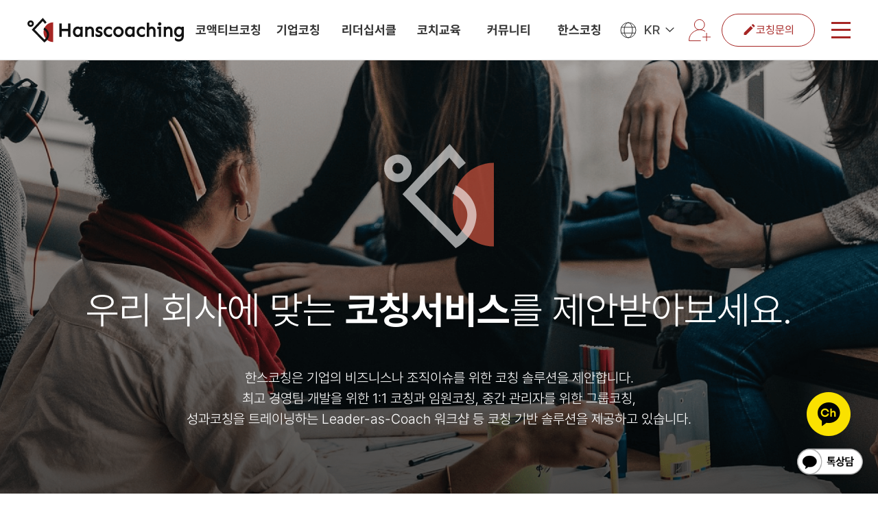

--- FILE ---
content_type: text/html; charset=UTF-8
request_url: https://hanscoaching.com/business
body_size: 14257
content:
<!doctype html>
<html lang="ko">
<head>


    <!-- Google tag (gtag.js) -->
    <script async src="https://www.googletagmanager.com/gtag/js?id=G-EWRLG0JJCQ"></script>
    <script>
    window.dataLayer = window.dataLayer || [];
    function gtag(){dataLayer.push(arguments);}
    gtag('js', new Date());

    gtag('config', 'G-EWRLG0JJCQ');
    </script>

    <!-- Google Tag Manager -->
    <script>(function(w,d,s,l,i){w[l]=w[l]||[];w[l].push({'gtm.start':
    new Date().getTime(),event:'gtm.js'});var f=d.getElementsByTagName(s)[0],
    j=d.createElement(s),dl=l!='dataLayer'?'&l='+l:'';j.async=true;j.src=
    'https://www.googletagmanager.com/gtm.js?id='+i+dl;f.parentNode.insertBefore(j,f);
    })(window,document,'script','dataLayer','GTM-N4KN3GXC');</script>
    <!-- End Google Tag Manager -->

    <meta charset="UTF-8"><meta http-equiv="X-UA-Compatible" content="IE=edge">
    <meta name="viewport" content="width=device-width, initial-scale=1.0, viewport-fit=cover, maximum-scale=1.0, user-scalable=0" id="viewport"/>
    <!-- <title>Default Title</title> -->

    <!-- meta -->
    <meta property="og:url" content="https://hanscoaching.devworker.co.kr/">
    <meta property="og:title" content="한스코칭 HANSCOACHING">
    <meta property="og:type" content="website">
    <meta property="og:image" content="https://hanscoaching.com/client/images/kakao_img.png">
    <meta property="og:description" content="리더를, 리더로, 리더답게 세우는 한스코칭">
    <meta name="description" content="글로벌 리더십 코칭 서비스, 코액티브코칭과 리더십서클 진단을 한스코칭에서.">
    <meta name="keywords" content="코액티브코칭, 리더십서클, 리더십개발, 일대일 및 그룹코칭, 임원코칭, 팀코칭, 조직문화, 기업교육, 코치교육, 한국코치협회인증교육기관">
    <meta name="naver-site-verification" content="ecd1f0c5d493c31a4094dd29336af48bc4d7d250" />
    <meta http-equiv="Content-Security-Policy" content="upgrade-insecure-requests" />

    <!-- <title>한스코칭</title> -->
    <title>한스코칭-기업코칭 서비스 소개</title>

    <!-- CSRF Token -->
    <meta name="csrf-token" content="x1X0F13AzL6xjzwxgjqOBHdWzsWFUUGgtXuMFB9Z">

    <link rel="stylesheet" type="text/css" href="https://hanscoaching.com/client/XEIcon/xeicon.min.css">
    <link rel="stylesheet" type="text/css" href="https://hanscoaching.com/client/css/common.css">
    <link rel="stylesheet" type="text/css" href="https://hanscoaching.com/client/css/style.css">
    <link rel="stylesheet" type="text/css" href="https://hanscoaching.com/client/css/swiper.min.css">

    <link href="/dist/css/main.css" rel="stylesheet">

    <script type="text/javascript" src="https://hanscoaching.com/client/js/jquery.js"></script>
    <script type="text/javascript" src="https://hanscoaching.com/client/js/html2canvas.js"></script>
    <script type="text/javascript" src="https://hanscoaching.com/client/js/jspdf.js"></script>
    <script type="text/javascript" src="https://hanscoaching.com/client/js/script.js"></script>
    <script type="text/javascript" src="https://hanscoaching.com/client/js/common.js"></script>
    <script type="text/javascript" src="https://hanscoaching.com/client/js/swiper.min.js"></script>
    <script type="text/javascript" src="https://hanscoaching.com/client/js/api.js"></script>
    <script src="https://cdn.jsdelivr.net/npm/swiper@9/swiper-bundle.min.js"></script>

    <link rel="shortcut icon" href="https://hanscoaching.com/client/images/favicon.ico" type="image/x-icon">

    <script src="https://unpkg.com/masonry-layout@4/dist/masonry.pkgd.min.js"></script>
    <link rel="stylesheet" type="text/css" href="//cdn.jsdelivr.net/npm/slick-carousel@1.8.1/slick/slick.css" />
    <script type="text/javascript" src="//cdn.jsdelivr.net/npm/slick-carousel@1.8.1/slick/slick.min.js"></script>
    <script src="//t1.daumcdn.net/mapjsapi/bundle/postcode/prod/postcode.v2.js"></script>
    <script src="https://t1.kakaocdn.net/kakao_js_sdk/2.5.0/kakao.min.js"
            integrity="sha384-kYPsUbBPlktXsY6/oNHSUDZoTX6+YI51f63jCPEIPFP09ttByAdxd2mEjKuhdqn4" crossorigin="anonymous"></script>

    <link href="https://cdn.quilljs.com/1.3.6/quill.snow.css" rel="stylesheet">
    <script src="https://cdn.quilljs.com/1.3.6/quill.js"></script>
    
    <script type="application/ld+json">
        {
        "@context": "http://schema.org",
        "@type": "Person",
        "name": "한스코칭",
        "url": "http://hanscoaching.com",
        "sameAs": [
        "https://www.facebook.com/hanscoaching",
        "https://blog.naver.com/hanscoaching",
        "https://www.instagram.com/hanscoaching/"
        "https://www.linkedin.com/company/hanscoaching/"
        ]
        }
    </script>
    
    
    
</head>

<body>
<!-- Google Tag Manager (noscript) -->
<noscript><iframe src="https://www.googletagmanager.com/ns.html?id=GTM-N4KN3GXC"
height="0" width="0" style="display:none;visibility:hidden"></iframe></noscript>
<!-- End Google Tag Manager (noscript) -->

<script type="application/ld+json">
{
 "@context": "http://schema.org",
 "@type": "Person",
 "name": "My Site Name",
 "url": "http://www.mysite.com",
 "sameAs": [
   "https://www.facebook.com/myfacebook",
   "http://blog.naver.com/myblog",
   "http://smartstore.naver.com/mystore"
 ]
}
</script>

<div class="wrap">

    <!-- <style>
/* 배너 스타일 */
.top-banner {
    width: 100%;
    height: 87px;
    background: linear-gradient(90deg, #DFEDFF 0%, #DAFFEE 100%);
    display: flex;
    justify-content: center;
    align-items: center;
}

.top-banner-text {
    font-family: 'Pretendard', sans-serif;
    font-weight: 700;
    font-size: 20px;
    color: #000;
    text-align: center;
}

/* 헤더 조정 */
#header {
    position: fixed;
    width: 100%;
    top: 0;
    left: 0;
    z-index: 1000;
}

#header .header-wrap {
    margin-top: 87px; 배너 높이만큼 여백 추가
    /* background: #fff; */
}
</style> -->

<div id="header"> 
    
    <!-- 상단 배너 추가 -->
    <!-- <div class="top-banner">
        <div class="top-banner-text">2025 리더십 Scale up 포럼</div>
    </div> -->

    <div class="header-wrap col-group">
        <h1 class="logo">
            <a href="/"></a>
        </h1>
        <nav class="gnb-wrap col-group">
            <ul class="gnb col-group">
                <li class="home-menu mb">
                    <a href="/" class="mb-logo">
                        <img src="https://hanscoaching.com/client/images/LOGO.svg" alt="">
                    </a>
                </li>
                
                <li>
                    <a href="/about" class="gnb-menu pc">
                        코액티브코칭
                    </a>
                    <p class="gnb-menu mb">
                        코액티브코칭
                        <span class="icon">
                            <i class="xi-angle-down"></i>
                        </span>
                    </p>
                    <div class="sub-gnb row-group">
                        <a href="/about" class="sub-gnb-title">
                            교육소개
                        </a>
                        <a href="/course/high" class="sub-gnb-title">
                            Full-package 
                            <br>1-5단계
                        </a>
                        <a href="/course/basic" class="sub-gnb-title">
                            Fundamentals
                            <br>1단계 
                        </a>
                        <a href="/course/middle" class="sub-gnb-title">
                            Intermediate
                            <br>2-5단계
                        </a>
                        <a href="/course/certificate" class="sub-gnb-title">
                            Certification
                            <br>인증과정
                        </a>

                    </div>
                </li>

                
                <li>
                    <a href="/business" class="gnb-menu pc">
                        기업코칭
                    </a>
                    <p class="gnb-menu mb">
                        기업코칭
                        <span class="icon">
                            <i class="xi-angle-down"></i>
                        </span>
                    </p>
                    <div class="sub-gnb">
                        <a href="/business" class="sub-gnb-title mb">
                            기업코칭 소개
                        </a>
                        <div class="sub-gnb-item row-group">
                            <p class="sub-gnb-title">
                                1:1 코칭
                            </p>
                            <div class="sub-gnb-menu-wrap row-group">
                                <a href="/business/ceo" class="sub-gnb-menu">
                                    C-Level
                                </a>
                                <a href="/business/executive" class="sub-gnb-menu">
                                    Executive
                                </a>
                            </div>
                        </div>
                        <div class="sub-gnb-item row-group">
                            <p class="sub-gnb-title">
                                그룹코칭
                            </p>
                            <div class="sub-gnb-menu-wrap row-group">
                                <a href="/business/team" class="sub-gnb-menu">
                                    Team Lead
                                </a>
                            </div>
                        </div>
                        <div class="sub-gnb-item row-group">
                            <p class="sub-gnb-title">
                                기업교육
                            </p>
                            <div class="sub-gnb-menu-wrap row-group">
                                <a href="/business/onboard/1" class="sub-gnb-menu">
                                    신임임원 온보딩
                                </a>
                                <a href="/business/onboard/2" class="sub-gnb-menu">
                                    신임팀장 온보딩
                                </a>
                                <a href="/business/workshop" class="sub-gnb-menu">
                                    성과코칭 워크샵
                                </a>
                                <a href="/business/feedback" class="sub-gnb-menu">
                                    피드백 스킬
                                </a>
                                <a href="/business/one" class="sub-gnb-menu">
                                    원온원 미팅 스킬
                                </a>
                                <a href="/business/interview" class="sub-gnb-menu">
                                    평가면담 스킬
                                </a>
                            </div>
                        </div>
                        <a href="/business#startup" class="sub-gnb-title">
                            스타트업 코칭
                        </a>
                        <a href="/assessment" class="sub-gnb-title">
                            진단
                        </a>
                    </div>
                </li>

                
                <li>
                    <a href="/assessment/leadershipcircle" class="gnb-menu pc">
                        리더십서클
                    </a>
                    <p class="gnb-menu mb">
                        진단
                        <span class="icon">
                            <i class="xi-angle-down"></i>
                        </span>
                    </p>
                    <div class="sub-gnb">
                        <a href="/assessment/leadershipcircle" class="sub-gnb-title">
                            리더십서클프로필
                        </a>
                        <a href="/assessment/leadershipcircle#debriefing" class="sub-gnb-title">
                            디브리핑
                        </a>
                        <a href="/assessment/leadershipcircle#LCPCerti" class="sub-gnb-title">
                            인증과정
                        </a>









                    </div>
                </li>

                
                <li>
                    <a href="/coach/signature" class="gnb-menu pc">
                        코치교육
                    </a>
                    <p class="gnb-menu mb">
                        코치교육
                        <span class="icon">
                            <i class="xi-angle-down"></i>
                        </span>
                    </p>
                    <div class="sub-gnb">
                        <a href="/coach/signature" class="sub-gnb-title">
                            코치 성장 로드맵
                        </a>
                        <a href="/coach/beginner" class="sub-gnb-title">
                            코치비기너코스
                        </a>
                        <div class="sub-gnb-item row-group">
                            <p class="sub-gnb-title">
                                자격준비반
                            </p>
                            <div class="sub-gnb-menu-wrap row-group">
                                <a href="/coach/kac" class="sub-gnb-menu">
                                    KAC 준비반
                                </a>
                                <a href="/coach/kpc" class="sub-gnb-menu">
                                    KPC 준비반
                                </a>
                                <a href="/coach/acc" class="sub-gnb-menu">
                                    ACC·PCC 준비반
                                </a>
                            </div>
                        </div>
                        <a href="/coach/sandbox" class="sub-gnb-title">
                            샌드박스수퍼비전코칭
                        </a>
                        <!-- <a href="/coach/business" class="sub-gnb-title">
                            비즈코칭연구과정
                        </a> -->
                    </div>
                </li>

                
                <li>
                    <a href="/community/notice" class="gnb-menu pc">
                        커뮤니티
                    </a>
                    <p class="gnb-menu mb">
                        커뮤니티
                        <span class="icon">
                            <i class="xi-angle-down"></i>
                        </span>
                    </p>
                    <div class="sub-gnb">
                        <a href="/community/notice" class="sub-gnb-title">
                            공지사항
                        </a>
                        <a href="/community/seminar" class="sub-gnb-title">
                            오픈세미나
                        </a>
                        <a class="sub-gnb-title" onclick="window.open('https://blog.naver.com/hanscoaching');">
                            블로그
                        </a>
                    </div>
                </li>

                
                <li>
                    <a href="/hans/introduce" class="gnb-menu pc">
                        한스코칭
                    </a>
                    <p class="gnb-menu mb">
                        한스코칭
                        <span class="icon">
                            <i class="xi-angle-down"></i>
                        </span>
                    </p>
                    <div class="sub-gnb">
                        <a href="/hans/introduce" class="sub-gnb-title">
                            회사소개
                        </a>
                        <a href="/hans/partner" class="sub-gnb-title">
                            파트너코치
                        </a>
                        <a href="/history" class="sub-gnb-title">
                            수행실적
                        </a>
                    </div>
                </li>
            </ul>

            <div class="btn-wrap col-group">
                <div class="lang-btn-wrap pc">
                    <div class="lang-btn item-default">
                        <img src="https://hanscoaching.com/client/images/lang_ko.svg" alt="" class="lang-txt" id="lang_txt">
                        <i class="xi-angle-down"></i>
                    </div>
                    <div class="item-user-wrap">
                        <div class="lang-btn item-user" onclick="translateLang('ko')">
                            <img src="https://hanscoaching.com/client/images/lang_ko.svg" alt="" class="lang-txt">
                        </div>
                        <div class="lang-btn item-user" onclick="translateLang('en')">
                            <img src="https://hanscoaching.com/client/images/lang_en.svg" alt="" class="lang-txt">
                        </div>
                    </div>
                </div>

                                <a href="/login" class="user-btn login-btn col-group"><!-- 로그인 전 / 로그인 화면으로 연결 -->
                    <div class="hover-box">
                        Log in
                    </div>
                </a>
                
                <a href="/inquiry" class="inquiry-btn col-group pc">
                    <i class="xi-pen"></i>
                    코칭문의
                </a>
            </div>

            <div class="sitemap-btn pc">
                <span></span>
                <span></span>
                <span></span>
            </div>

            <div class="toggle-close-btn mb">
                <i class="xi-close"></i>
            </div>

        </nav>

        <div class="lang-btn-wrap mb" id="google_translate_element">
            <div class="lang-btn item-default">
                <img src="https://hanscoaching.com/client/images/lang_ko.svg" alt="" class="lang-txt" id="lang_txt_mb">
                <i class="xi-angle-down"></i>
            </div>
            <div class="item-user-wrap">
                <div class="lang-btn item-user" onclick="translateLang('ko')">
                    <img src="https://hanscoaching.com/client/images/lang_ko.svg" alt="" class="lang-txt">
                </div>
                <div class="lang-btn item-user" onclick="translateLang('en')">
                    <img src="https://hanscoaching.com/client/images/lang_en.svg" alt="" class="lang-txt">
                </div>
            </div>
        </div>

        <!-- <a href="/Inquiry.html" class="inquiry-btn col-group mb">
            <i class="xi-pen"></i>
            코칭문의
        </a> -->

        <div class="toggle-btn mb">
            <span></span>
            <span></span>
            <span></span>
        </div>
    </div>

    <div class="gnb-wrap-bg mb"></div>

    <div id="sitemap">
        <div class="container w1440">
    <h2 class="title">
        SITEMAP
    </h2>
    <nav class="sitemap-wrap col-group">
        <ul class="gnb col-group">
            <li>
                <p class="gnb-menu">
                    코액티브코칭
                </p>
                <div class="sub-gnb row-group">
                    <a href="/about" class="sub-gnb-title">
                        교육소개
                    </a>
                    <a href="/course/high" class="sub-gnb-title">
                        Full-package
                        <br>1-5단계
                    </a>
                    <a href="/course/basic" class="sub-gnb-title">
                        Fundamentals<br>
                        1단계
                    </a>
                    <a href="/course/middle" class="sub-gnb-title">
                        Intermediate
                        <br>2-5단계
                    </a>
                    <a href="/course/certificate" class="sub-gnb-title">
                        Certification
                        <br>인증과정

                    </a>


                </div>
            </li>
            <li>
                <p class="gnb-menu">
                    기업코칭
                </p>
                <div class="sub-gnb">
                    <div class="sub-gnb-item row-group">
                        <p class="sub-gnb-title">
                            1:1 코칭
                        </p>
                        <div class="sub-gnb-menu-wrap row-group">
                            <a href="/business/ceo" class="sub-gnb-menu">
                                C-Level
                            </a>
                            <a href="/business/executive" class="sub-gnb-menu">
                                Executive
                            </a>
                        </div>
                    </div>
                    <div class="sub-gnb-item row-group">
                        <p class="sub-gnb-title">
                            그룹코칭
                        </p>
                        <div class="sub-gnb-menu-wrap row-group">
                            <a href="/business/team" class="sub-gnb-menu">
                                Team Lead
                            </a>
                        </div>
                    </div>
                    <div class="sub-gnb-item row-group">
                        <p class="sub-gnb-title">
                            기업교육
                        </p>
                        <div class="sub-gnb-menu-wrap row-group">
                            <a href="/business/onboard/1" class="sub-gnb-menu">
                                신임임원 온보딩
                            </a>
                            <a href="/business/onboard/2" class="sub-gnb-menu">
                                신임팀장 온보딩
                            </a>
                            <a href="/business/workshop" class="sub-gnb-menu">
                                성과코칭 워크샵
                            </a>
                            <a href="/business/feedback" class="sub-gnb-menu">
                                피드백 스킬
                            </a>
                            <a href="/business/one" class="sub-gnb-menu">
                                원온원 미팅 스킬
                            </a>
                            <a href="/business/interview" class="sub-gnb-menu">
                                평가면담 스킬
                            </a>
                        </div>
                    </div>
                    <a href="/business#startup" class="sub-gnb-title">
                        스타트업 코칭
                    </a>
                    <a href="/assessment" class="sub-gnb-title">
                        진단
                    </a>
                </div>
            </li>
            <li>
                <p class="gnb-menu">
                    리더십서클
                    <span class="icon mb">
                        <i class="xi-angle-down"></i>
                    </span>
                </p>
                <div class="sub-gnb-item row-group">
                    <div class="sub-gnb row-group">
                        <!-- <a href="/assessment" class="sub-gnb-title">
                            진단종류
                        </a> -->
                        <a href="/assessment/leadershipcircle" class="sub-gnb-title">
                            리더십서클프로필
                        </a>
                        <a href="/assessment/leadershipcircle#debriefing" class="sub-gnb-title">
                            디브리핑
                        </a>
                        <a href="/assessment/leadershipcircle##LCPCerti" class="sub-gnb-title">
                            인증과정
                        </a>
                    </div>
                </div>

            </li>
            <li>
                <p class="gnb-menu">
                    코치교육
                </p>
                <div class="sub-gnb">
                    <a href="/coach/signature" class="sub-gnb-title">
                        코치 성장 로드맵
                    </a>
                    <a href="/coach/beginner" class="sub-gnb-title">
                        코치 비기너 코스
                    </a>
                    <!-- <div class="sub-gnb-item row-group">
                        <p class="sub-gnb-title">
                            패키지과정
                        </p>
                        <div class="sub-gnb-menu-wrap row-group">
                            <a href="/sub0402_beginner.html" class="sub-gnb-menu">
                                코치비기너코스
                            </a>
                        </div>
                    </div> -->
                    <div class="sub-gnb-item row-group">
                        <p class="sub-gnb-title">
                            자격준비반
                        </p>
                        <div class="sub-gnb-menu-wrap row-group">
                            <a href="/coach/kac" class="sub-gnb-menu">
                                KAC 준비반
                            </a>
                            <a href="/coach/kpc" class="sub-gnb-menu">
                                KPC 준비반
                            </a>
                            <!-- <a href="/coach/acc" class="sub-gnb-menu">
                                ACC·PCC 준비반
                            </a> -->
                        </div>
                    </div>
                    <a href="/coach/sandbox" class="sub-gnb-title">
                        샌드박스 수퍼비전 코칭
                    </a>
                    <!-- <a href="/coach/business" class="sub-gnb-title">
                        비즈코칭연구과정
                    </a> -->
                </div>  
            </li>
            <li>
                <p class="gnb-menu">
                    커뮤니티
                    <span class="icon mb">
                        <i class="xi-angle-down"></i>
                    </span>
                </p>
                <div class="sub-gnb">
                    <a href="/community/notice" class="sub-gnb-title">
                        공지사항
                    </a>
                    <a href="/community/seminar?type=1" class="sub-gnb-title">
                        오픈세미나
                    </a>
                    <a href="javascript:window.open('https://blog.naver.com/hanscoaching');" class="sub-gnb-title">
                        블로그
                    </a>
                </div>
            </li>
            <li>
                <p class="gnb-menu">
                    한스코칭
                    <span class="icon mb">
                        <i class="xi-angle-down"></i>
                    </span>
                </p>
                <div class="sub-gnb">
                    <a href="/hans/introduce" class="sub-gnb-title">
                        회사소개
                    </a>
                    <a href="/hans/partner" class="sub-gnb-title">
                        파트너코치
                    </a>
                    <a href="/history" class="sub-gnb-title">
                        수행실적
                    </a>
                </div>
            </li>
        </ul>
    </nav>

    <div class="close-btn">
        <i class="xi-close"></i>
    </div>
</div>    </div>

    <div id="google_translate_element" style="display: none;"></div>

</div>    
    <main class="subpage corporate about">

        <div class="section-1">
            <div class="sec-title-wrap">
                <img src="/client/images/logo_img.svg" alt="" class="title-img">
                <h2 class="title">
                    우리 회사에 맞는 <span class="str">코칭서비스</span>를 제안받아보세요.
                </h2>
                <p class="txt">
                    한스코칭은 기업의 비즈니스나 조직이슈를 위한 코칭 솔루션을 제안합니다. <br>
                    최고 경영팀 개발을 위한 1:1 코칭과 임원코칭, 중간 관리자를 위한 그룹코칭, <br>
                    성과코칭을 트레이닝하는 Leader-as-Coach 워크샵 등 코칭 기반 솔루션을 제공하고 있습니다.
                </p>
                <div class="btn-wrap col-group">






                </div>
            </div>
        </div>

        <div class="section-2">
            <div class="container w1680 col-group">
                <div class="left">
                    <div class="img-box">
                        <img src="/client/images/corporate_about_sec2.png" alt="">
                    </div>
                </div>
                <div class="right">
                    <div class="title-wrap row-group">
                        <img src="/client/images/corporate_about_sec2_icon.svg" alt="" class="icon">
                        <div class="title-box row-group">
                            <h2 class="title">
                                한스코칭은 조직의 혁신과 <br>
                                구성원의 성장을 위한 <br>
                                코칭 솔루션을 제공합니다.
                            </h2>
                        </div>
                    </div>
                    <p class="txt">
                        실용경영학과 심리학을 기반으로 리더의 본원적 성장과 깊은 변화를 지원합니다. <br>
                        경영자, 임원, CEO후보군, 단위조직책임자,핵심인재, 신임임원, 영입임원, <br>
                        직무 전환등 역할의 변화를 준비하는 리더, 변화 및 도전이 필요한 리더를 대상으로 <br>
                        코칭서비스를 제공합니다.
                    </p>
                </div>
            </div>
            <div class="corporate-bg">
                Coaching For Corporates
            </div>
        </div>

        <div class="section-3">
            <div class="container w1680 col-group">
                <div class="grid-wrap row-group  edu-list type2">
                    <div class="grid-item type1">
                        <div class="chess-item black row-group">
                            <span class="num main-num">01.</span>
                            <div class="txt-box row-group">
                                <p class="title">
                                    1:1 코칭
                                </p>
                            </div>
                        </div>
                    </div>
                    <a href="/business/ceo" class="grid-item type1 edu-item">
                        <div class="edu-box">
                            <div class="txt-wrap row-group">
                                <div class="txt-box">
                                    <p class="sub-title">
                                        1:1 코칭
                                    </p>
                                    <h3 class="title">
                                        C-Level
                                    </h3>
                                    <p class="txt">
                                        기업의 최고 경영자에게 요구되는 <br>
                                        자질과 기업가로서의 지속가능성 제고
                                    </p>
                                </div>
                            </div>
                            <i class="xi-plus-thin"></i>
                        </div>
                    </a>
                    <a href="/business/executive" class="grid-item type1 edu-item">
                        <div class="edu-box">
                            <div class="txt-wrap row-group">
                                <div class="txt-box">
                                    <p class="sub-title">
                                        1:1 코칭
                                    </p>
                                    <h3 class="title">
                                        Executive
                                    </h3>
                                    <p class="txt">
                                        리더에게 요구되는 성과 창출 역량 <br>
                                        및 조직관리 역량 확장
                                    </p>
                                </div>
                            </div>
                            <i class="xi-plus-thin"></i>
                        </div>
                    </a>
                    <div class="grid-item type1 null">
                        <img src="/client/images/corporate_grid.jpg" alt="">
                    </div>
                    <div class="grid-item type1">
                        <div class="chess-item red row-group">
                            <span class="num main-num">02.</span>
                            <div class="txt-box row-group">
                                <p class="title">
                                    그룹코칭
                                </p>
                            </div>
                        </div>
                    </div>
                    <a href="/business/team" class="edu-item grid-item type2">
                        <div class="edu-box">
                            <div class="txt-wrap row-group">
                                <div class="txt-box">
                                    <p class="sub-title">
                                        그룹코칭
                                    </p>
                                    <h3 class="title">
                                        Team Lead
                                    </h3>
                                    <p class="txt">
                                        그룹 속에서 일어나는 개인의 역동을 통해 자기 인식을 높이고 <br>
                                        동료와의 상호작용 속에서 리더십 역량을 실험하고 상호 학습함
                                    </p>
                                </div>
                            </div>
                            <i class="xi-plus-thin"></i>
                        </div>
                    </a>
                    <!-- </div> -->

                </div>
                <img src="/client/images/corporate_grid.jpg" alt="" class="grid-img">
            </div>
        </div>

        <div class="corporate-wrap" id="corporate">
            <div class="container w1680 col-group">
                <div class="left">
                    <div class="title-wrap">
                        <span class="num main-num">03.</span>
                        <h2 class="title">
                            기업교육
                        </h2>
                    </div>
                    <p class="detail-txt">
                        조직 성과와 구성원 성장을 위한 <br>
                        조직내 코칭 역량을 구축합니다. <br>
                        Leader-as-coach 교육, 사내코치양성, <br>
                        코칭문화구축을 위한 솔루션을 제공합니다.
                    </p>
                </div>

                <div class="edu-list col-group">
                    <a href="/business/onboard/1" class="edu-item">
                        <div class="edu-box">
                            <div class="txt-wrap row-group">
                                <div class="txt-box">
                                    <h3 class="title">
                                        신임임원 온보딩
                                    </h3>
                                    <p class="sub-title">
                                        Onboarding of New Executives
                                    </p>
                                    <p class="txt">
                                        신임 임원들의 성공적인 <br>
                                        안착을 돕는 온보딩 코칭솔루션
                                    </p>
                                </div>
                                <i class="xi-plus-thin"></i>
                            </div>
                            <span class="num">01</span>
                        </div>
                    </a>
                    <a href="/business/onboard/2" class="edu-item">
                        <div class="edu-box">
                            <div class="txt-wrap row-group">
                                <div class="txt-box">
                                    <h3 class="title">
                                        신임팀장 온보딩
                                    </h3>
                                    <p class="sub-title">
                                        Onboarding of New Lead
                                    </p>
                                    <p class="txt">
                                        고성과자에서 조직을 책임지는 <br>
                                        리더로의 전환을 배우는 <br>
                                        그룹러닝의 장
                                    </p>
                                </div>
                                <i class="xi-plus-thin"></i>
                            </div>
                            <span class="num">02</span>
                        </div>
                    </a>
                    <a href="/business/workshop" class="edu-item">
                        <div class="edu-box">
                            <div class="txt-wrap row-group">
                                <div class="txt-box">
                                    <h3 class="title">
                                        성과코칭 워크샵
                                    </h3>
                                    <p class="sub-title">
                                        Coaching Great Talent
                                    </p>
                                    <p class="txt">
                                        성과 코칭에 필요한 <br>
                                        핵심 코칭스킬과 프로세스를 <br>
                                        습득하는 실습 중심의 워크샵
                                    </p>
                                </div>
                                <i class="xi-plus-thin"></i>
                            </div>
                            <span class="num">03</span>
                        </div>
                    </a>
                    <a href="/business/feedback" class="edu-item">
                        <div class="edu-box">
                            <div class="txt-wrap row-group">
                                <div class="txt-box">
                                    <h3 class="title">
                                        피드백 스킬
                                    </h3>
                                    <p class="sub-title">
                                        Feedback Skill
                                    </p>
                                    <p class="txt">
                                        성과와 성장의 도구인 피드백을 <br>
                                        효과적으로 진행하기 위한 <br>
                                        실습 위주의 스킬 빌딩
                                    </p>
                                </div>
                                <i class="xi-plus-thin"></i>
                            </div>
                            <span class="num">04</span>
                        </div>
                    </a>
                    <a href="/business/one" class="edu-item">
                        <div class="edu-box">
                            <div class="txt-wrap row-group">
                                <div class="txt-box">
                                    <h3 class="title">
                                        원온원 미팅 스킬
                                    </h3>
                                    <p class="sub-title">
                                        One-on-One Meeting
                                    </p>
                                    <p class="txt">
                                        구성원과 리더가 모두 성장하는 <br>
                                        원온원 미팅을 위한 교육
                                    </p>
                                </div>
                                <i class="xi-plus-thin"></i>
                            </div>
                            <span class="num">05</span>
                        </div>
                    </a>
                    <a href="/business/interview" class="edu-item">
                        <div class="edu-box">
                            <div class="txt-wrap row-group">
                                <div class="txt-box">
                                    <h3 class="title">
                                        평가면담 스킬
                                    </h3>
                                    <p class="sub-title">
                                        Performance Review
                                    </p>
                                    <p class="txt">
                                        성장 중심의 평가가 강조되면서 <br>
                                        중요해진 평가면담을 효과적으로 <br>
                                        진행하기 위한 실습 중심의 과정
                                    </p>
                                </div>
                                <i class="xi-plus-thin"></i>
                            </div>
                            <span class="num">06</span>
                        </div>
                    </a>
                </div>
            </div>
        </div>

        <div class="startup" id="startup">
            <div class="container w1680 col-group">
                <div class="left">
                    <div class="img-box">
                        <img src="/client/images/corporate_startup.png" alt="">
                    </div>
                </div>
                <div class="right">
                    <span class="num main-num">04.</span>
                    <h2 class="title">
                        스타트업을 위한 코칭
                    </h2>
                    <p class="sub-title">
                        스타트업은 코칭이 가장 필요한 기업입니다.
                    </p>
                    <p class="txt">
                        스타트업은 조직의 비전, 조직관리 및 리더십, 대표의 멘탈력 조직문화 등 CEO에 대한 의존도가 <br>
                        높습니다. 조직을 리딩하는데 있어 스타트업 CEO는 많은 도전을 만나고 있고 비즈니스적, 업무적, <br>
                        정신적 스트레스 레벨이 높습니다. 스타트업의 지속가능성을 위해 코칭이 기여할 영역이 많습니다.
                    </p>

                    <div class="detail-list row-group">
                        <div class="detail-item col-group">
                            <p class="item-default">
                                사례 01
                            </p>
                            <p class="item-user">
                                <span class="red">소풍벤처스 X 한스코칭 </span>
                                ‘앙트푸르너’ 를 위한 일대일 코칭
                            </p>
                        </div>
                        <div class="detail-item col-group">
                            <p class="item-default">
                                사례 02
                            </p>
                            <p class="item-user">
                                <span class="red">원티드 X 한스코칭 </span>
                                스타트업 리드를 위한 그룹코칭
                            </p>
                        </div>
                    </div>
                </div>
            </div>
        </div>

        <div class="history-wrap-scss">
            <div class="wrap">
                <span>수행실적</span>
                <div>
                    <p>한스코칭은 글로벌 기업, 대기업, 스타트업까지 <br />
                        다양한 규모와 산업분야에서 고객사의 변화와 성장을 돕습니다.
                    </p>
                    <button class="common-btn style-3" onclick="window.open('/history');">
                        수행실적 바로가기
                    </button>
                </div>
            </div>
        </div>

        <div class="process">
            <div class="container w1680">
                <div class="title-wrap">
                    <p class="sub-title">
                        Service Process
                    </p>
                    <h2 class="title">
                        한스코칭 서비스 프로세스
                    </h2>
                </div>
                <div class="process-list col-group">
                    <div class="process-item">
                        <span class="num">01</span>
                        <div class="img-box">
                            <img src="/client/images/icon_process_1.svg" alt="">
                        </div>
                        <p class="txt">
                            의뢰
                        </p>
                    </div>
                    <div class="process-item">
                        <span class="num">02</span>
                        <div class="img-box">
                            <img src="/client/images/icon_process_2.svg" alt="">
                        </div>
                        <p class="txt">
                            니즈탐색 및 <br>
                            프로그램 제안
                        </p>
                    </div>
                    <div class="process-item">
                        <span class="num">03</span>
                        <div class="img-box">
                            <img src="/client/images/icon_process_3.svg" alt="">
                        </div>
                        <p class="txt">
                            계약
                        </p>
                    </div>
                    <div class="process-item">
                        <span class="num">04</span>
                        <div class="img-box">
                            <img src="/client/images/icon_process_4.svg" alt="">
                        </div>
                        <p class="txt">
                            진단 및 프로그램 설계
                        </p>
                    </div>
                    <div class="process-item">
                        <span class="num">05</span>
                        <div class="img-box">
                            <img src="/client/images/icon_process_5.svg" alt="">
                        </div>
                        <p class="txt">
                            진행
                        </p>
                    </div>
                    <div class="process-item">
                        <span class="num">06</span>
                        <div class="img-box">
                            <img src="/client/images/icon_process_6.svg" alt="">
                        </div>
                        <p class="txt">
                            종료 및 사후리뷰
                        </p>
                    </div>
                </div>
            </div>
        </div>

        <div class="section-8">
            <div class="sec-title-wrap">
                <img src="/client/images/logo_img.svg" alt="" class="title-img">
                <h2 class="title">
                    한스코칭은 <span class="str">코칭을 통해 변화와 성장을 돕는</span> 코칭전문가 집단입니다.
                </h2>
                <p class="txt">
                    생각하는 방식, 느끼는 방식, 행동하는 방식을 바꿈으로서 <br>
                    더 효과적인 조직과 리더가 되도록 돕고자 합니다.
                </p>
                <div class="btn-wrap col-group">






                </div>
            </div>
        </div>
    </main>

    <div id="footer">
    <div class="container w1680 footer-wrap">
    <div class="col-group footer-box">
        <a href="https://hanscoaching.com/client/images/company_introduction.pdf" download="2023 한스코칭 회사소개서-v1.0.pdf"  class="footer-box-item">
            회사소개서 다운로드
        </a>
        <a href="https://hanscoaching.notion.site/d522486f9de04287926ea6eb1bc256e6?pvs=4" target="_blank" class="footer-box-item">
            이용약관
        </a>
        <a href="https://hanscoaching.notion.site/2e3373d855d94538a862c91bf701eb1e?pvs=4" target="_blank" class="footer-box-item">
            개인정보처리방침
        </a>
        <a href="https://hanscoaching.notion.site/e5f96e91706a4006aa10a75e54ba9272?pvs=143" target="_blank" class="footer-box-item">
            교육환불규정
        </a>
    </div>
    <div class="footer-btm col-group">
        <div class="left">
            <a href="/" class="footer-logo">
                <img src="https://hanscoaching.com/client/images/LOGO-w.svg" alt="">
            </a>
            <div class="copy-wrap row-group">
                <p class="txt">
                    주식회사 한스코칭 <br>
                    대표 : 한숙기  | 개인정보관리책임자 : 한숙기  <br>
                    사업자등록번호 : 535-86-02454  <br>
                    통신판매 : 제2022-서울강남-05400호
                </p>
                <p class="copy">
                    Copyright  2023 Hanscoaching All rights reserved.
                </p>
            </div>
        </div>
        <div class="right footer-sitemap col-group">
            <div class="sitemap-box">
                <p class="title">
                    CONTACT
                </p>
                <div class="copy-wrap">
                    <p class="txt">
                        서울시 강남구 도곡로 152 젠빌딩 3층 <br>
                        07081575453 <br>
                        help@hanscoaching.com
                    </p>
                </div>
            </div>
            <div class="sitemap-box">
                <p class="title">
                    MENU
                </p>
                <div class="sitemap-list-wrap col-group">
                    <div class="sitemap-list row-group">
                        <a href="/about" class="sitemap-item">
                            코액티브코칭
                        </a>
                        <a href="/business" class="sitemap-item">
                            기업코칭
                        </a>
                        <a href="/assessment/leadershipcircle" class="sitemap-item">
                            리더십서클
                        </a>
                    </div>
                    <div class="sitemap-list row-group">
                        <a href="/coach/signature" class="sitemap-item">
                            코치교육
                        </a>
                        <a href="/community/notice" class="sitemap-item">
                            커뮤니티
                        </a>
                        <a href="/hans/introduce" class="sitemap-item">
                            한스코칭
                        </a>
                    </div>
                </div>
            </div>
            <div class="sitemap-box">
                <p class="title">
                    FOLLOW US
                </p>
                <div class="sitemap-list row-group">
                    <a href="https://www.instagram.com/hanscoaching/" target="_blank" class="sitemap-item">
                        인스타그램
                    </a>
                    <a href="https://www.facebook.com/hanscoachingpage" target="_blank" class="sitemap-item">
                        페이스북
                    </a>
                    <a href="https://blog.naver.com/hanscoaching" target="_blank" class="sitemap-item">
                        네이버 블로그
                    </a>
                    <a href="https://www.youtube.com/channel/UCzNls_Y0ihldgLTC3LuihTw" target="_blank" class="sitemap-item">
                        유튜브 채널
                    </a>
                    <a href="https://www.linkedin.com/company/hanscoaching" target="_blank" class="sitemap-item">
                        링크드인
                    </a>
                </div>
            </div>
        </div>
    </div>


</div>
</div>    <div id="top_menu">
    <div class="top-btn">
        <i class="xi-arrow-up"></i>
    </div>
</div>

<div id="top_menu_kakao" onclick="window.open('https://pf.kakao.com/_EebUs');">
</div>
    <div id="kakao-talk-channel-chat-button" class="kakao-chat"></div>

</div>


</body>



</html>


    <script>

        const performanceObject = document.getElementById('performance');

        $(document).ready(function () {

            if ($(window).width() > 768) {
                var $header = $('#header');
                var isScrolled = false;

                // 헤더 스크롤시 클래스 변화
                function toggleHeaderScrollClass() {
                    if ($(document).scrollTop() > 88) {
                        isScrolled = true;
                        $header.removeClass('index-header');
                        $header.addClass('active');
                    } else {
                        isScrolled = false;
                        $header.addClass('index-header');
                        $header.removeClass('active');
                    }
                }

                // 스크롤 이벤트 처리
                $(document).scroll(toggleHeaderScrollClass);
            }
        });

        //로고 슬라이드 (왼쪽방향)
        function LogoSlideLeft($slideContainer, slideId) {

            var bannerLeft = 0;
            var bannerRight = 0;
            var first = 1;
            var last;
            var imgCnt = 0;
            var $img = $slideContainer.find("img");
            var $first;
            var $last;

            $img.each(function () {   // 16px 간격으로 배너 처음 위치 시킴
                $(this).css("left", bannerLeft);
                bannerLeft += $(this).width() + 16;
                $(this).attr("id", slideId + (++imgCnt));  // img에 id 속성 추가
            });

            if (imgCnt > 1) { //배너 1개 이상이면 이동시킴

                last = imgCnt;

                setInterval(function () {
                    $img.each(function () {
                        $(this).css("left", $(this).position().left - 1); // 1px씩 왼쪽으로 이동
                    });

                    $first = $("#" + slideId + first);
                    $last = $("#" + slideId + last);
                    if ($first.position().left < -204) {    // 제일 앞에 배너 제일 뒤로 옮김
                        $first.css("left", $last.position().left + $last.width() + 16);
                        first++;
                        last++;
                        if (last > imgCnt) { last = 1; }
                        if (first > imgCnt) { first = 1; }
                    }
                }, 20);
            }
        }

        //로고 슬라이드 (오른쪽방향)
        function LogoSlideRight($slideContainer, slideId) {

            var reverse_bannerLeft = 0;
            var reverse_first = 1;
            var reverse_last;
            var reverse_imgCnt = 0;
            var $reverse_img = $slideContainer.find("img");
            var $reverse_first;
            var $reverse_last;

            $reverse_img.each(function () {   // 16px 간격으로 배너 처음 위치 시킴
                $(this).css("left", reverse_bannerLeft);
                reverse_bannerLeft += $(this).width() + 16;
                $(this).attr("id", slideId + (++reverse_imgCnt));  // img에 id 속성 추가
            });

            if (reverse_imgCnt > 1) { //배너 1개 이상이면 이동시킴

                reverse_last = reverse_imgCnt;

                setInterval(function () {
                    $reverse_img.each(function () {

                        $(this).css("left", $(this).position().left + 1); // 1px씩 오른쪽으로 이동
                    });

                    $reverse_first = $("#" + slideId + reverse_first);
                    $reverse_last = $("#" + slideId + reverse_last);
                    if ($reverse_first.position().left > 1) {    // 제일 앞에 배너 제일 뒤로 옮김
                        $reverse_last.css("left", $reverse_first.position().left - $reverse_last.width() - 16);
                        reverse_first++;
                        reverse_last++;
                        if (reverse_last > reverse_imgCnt) { reverse_last = 1; }
                        if (reverse_first > reverse_imgCnt) { reverse_first = 1; }
                    }
                }, 20);
            }
        }

        //로고 슬라이드 적용
        window.addEventListener('DOMContentLoaded', function () {

            headerStatusInitialize();

            LogoSlideLeft($(".client-slide-1"), "banner");
            LogoSlideRight($(".client-slide-2"), "reverse_banner");
            LogoSlideLeft($(".client-slide-3"), "third_banner");

            let historySelectActive = window.localStorage.getItem('hans.history');
            if(historySelectActive === '1') {
                window.localStorage.setItem('hans.history', '0');
                window.document.documentElement.scrollTop = performanceObject.offsetTop-80;
            }

            const query = parseQueryStringToArr();

            if(query.page) {
                window.document.documentElement.scrollTop = performanceObject.offsetTop-80;
            }

        });

        //수행실적
        $('.performance-item .title-box').click(function () {
            $(this).parent('.performance-item').toggleClass('active');
        });

        //수행실적 옵션 셀렉트 박스
        const selectBoxElements = document.querySelectorAll(".year-select-wrap");

        function toggleSelectBox(selectBox) {
            selectBox.classList.toggle("active");
        }

        function selectOption(optionElement) {
            const selectBox = optionElement.closest(".year-select-wrap");
            const selectedElement = selectBox.querySelector(".select-value");
            selectedElement.textContent = optionElement.textContent;

            let year = optionElement.innerText;
            window.localStorage.setItem('hans.history', '1');
            location.href= `/business?year=${year === 'ALL' ? '' : year}`;

        }

        selectBoxElements.forEach(selectBoxElement => {
            selectBoxElement.addEventListener("click", function (e) {

                const targetElement = e.target;
                const isOptionElement = targetElement.classList.contains("option-item");

                if (isOptionElement) {
                    selectOption(targetElement);
                }

                toggleSelectBox(selectBoxElement);

            });
        });

        document.addEventListener("click", function (e) {

            const targetElement = e.target;
            const isSelect = targetElement.classList.contains("year-select-wrap") || targetElement.closest(".year-select-wrap");

            if (isSelect) {
                return;
            }

            const allSelectBoxElements = document.querySelectorAll(".year-select-wrap");

            allSelectBoxElements.forEach(boxElement => {
                boxElement.classList.remove("active");
            });
        });

    </script>




<script>

    let _token = document.querySelector('meta[name="csrf-token"]').getAttribute('content');
    window.onload = function() {
        _token = document.querySelector('meta[name="csrf-token"]').getAttribute('content');
    }

    //
    function msgAndRequestPage(moveUrl) {
        localStorage.setItem('hans-login-move-page', moveUrl);
        window.alert('로그인 이후 이용해주세요.');
        window.location.href = '/login';
    }

</script>

<script>

    function activeHeaderStatus() {
        localStorage.setItem('hans-header-status', '1');
    }

    function headerStatusInitialize() {
        localStorage.setItem('hans-header-status', '0');
    }

    //언어변경 버튼
    $('.lang-btn.item-default').click(function(){
        $('.lang-btn-wrap').toggleClass('active');
    });

    //사이트맵
    $('.sitemap-btn').click(function(){
        $('#sitemap').addClass('active');
    });

    $('#sitemap .close-btn').click(function(){
        $('#sitemap').removeClass('active');
    });

    //모바일 메뉴
    $('.gnb-menu').click(function(){
        $(this).toggleClass('active');
    });

    $('.toggle-btn').click(function(){
        $('html, body').addClass('fixed');
        $('.gnb-wrap').addClass('active');
        $('.gnb-wrap-bg').addClass('active');
    });

    $('.toggle-close-btn').click(function(){
        $('html, body').removeClass('fixed');
        $('.gnb-wrap').removeClass('active');
        $('.gnb-wrap-bg').removeClass('active');
    });

    var $header = $('#header');
    var isScrolled = false;

    // 0824수정 //
    $(document).ready(function () {
    if ($(window).width() > 768) {
        // 1) 초기 로드 시 항상 active로 시작
        $header.addClass('active').removeClass('index-header');

        // 기존 상태 기억값이 index-header를 강제하면 기본값이 깨지므로 비활성화(선택)
        localStorage.setItem('hans-header-status', '1');

        // 2) 스크롤 클래스 설정
        toggleHeaderScrollClass();

        // 3) 호버로 index-header 토글하지 않도록 제거(선택)
        // $header.hover(toggleHeaderClass, toggleHeaderClass);

        // 스크롤 이벤트
        $(document).scroll(toggleHeaderScrollClass);
    }
    });

    // (선택) 더 이상 index-header 토글 안 함
    function toggleHeaderClass() {
    // noop: 기본값 active를 유지
    }

    // 스크롤 시 클래스 변화
    function toggleHeaderScrollClass() {
    if ($(document).scrollTop() > 88) {
        isScrolled = true;
        $header.removeClass('index-header').addClass('active');
    } else {
        isScrolled = false;
        // **항상 active 유지**, index-header는 제거
        $header.addClass('active').removeClass('index-header');
    }
    }

    window.addEventListener('scroll', toggleHeaderScrollClass);



    // $(document).ready(function () {

    //     if ($(window).width() > 768) {


    //         // 초기 로드 시 헤더 스크롤 클래스 설정
    //         toggleHeaderScrollClass();

    //         // 헤더 호버 이벤트 처리
    //         $header.hover(toggleHeaderClass, toggleHeaderClass);

    //         // document.documentElement.addEventListener('scroll', toggleHeaderScrollClass);
    //         $(document).scroll(toggleHeaderScrollClass);

    //     }
    // });

    // // 헤더 호버시 클래스 변화
    // function toggleHeaderClass() {
    //     if (!isScrolled || $(document).scrollTop() <= 88) {
    //         $header.toggleClass('index-header');
    //     }
    // }

    // // 헤더 스크롤시 클래스 변화
    // function toggleHeaderScrollClass() {

    //     if ($(document).scrollTop() > 88) {
    //         isScrolled = true;
    //         $header.removeClass('index-header');
    //         $header.addClass('active');
    //     } else {
    //         isScrolled = false;
    //         if(localStorage.getItem('hans-header-status') === '0') {
    //             $header.addClass('index-header');
    //             $header.removeClass('active');
    //         }
    //     }

    // }

    // window.addEventListener('scroll', toggleHeaderScrollClass);

</script>

<script src="https://translate.google.com/translate_a/element.js?cb=googleTranslateElementInit"></script>

<script>

    function googleTranslateElementInit() {
        new google.translate.TranslateElement({
            pageLanguage: 'ko',
            autoDisplay: false,

            // layout: google.translate.TranslateElement.InlineLayout.SIMPLE
        }, 'google_translate_element');
    }

    let LangType = null;

    function translateLang(type) {
        const gtcombo = document.querySelector('.goog-te-combo');
        if (gtcombo == null) {
            alert("Error: Could not find Google translate Combolist.");
            return false;
        }
        gtcombo.value = type; // 변경할 언어 적용
        LangType = type;

        gtcombo.dispatchEvent(new Event('change', {bubbles: true})); // 변경 이벤트 트리거
    }

    document.addEventListener("change", function(e) {
        //lang-btn 닫기
        document.querySelector('.lang-btn-wrap.pc').classList.remove('active');
        document.querySelector('.lang-btn-wrap.mb').classList.remove('active');

        if ( LangType === null ) {
            document.getElementById('lang_txt').src = `https://hanscoaching.com/client/images/lang_ko.svg`;
        } else {
            document.getElementById('lang_txt').src = `https://hanscoaching.com/client/images/lang_`+LangType+`.svg`;
            document.getElementById('lang_txt_mb').src = `https://hanscoaching.com/client/images/lang_`+LangType+`.svg`;
        }

        //추천사 재정렬
        setTimeout(function() {
            $('.review-list').masonry({
                itemSelector: '.review-item',
                gutter: 24,
                transitionDuration: '0.1s' //위치 전환 시간
            });
            try {
                padding_refresh();
            } catch (error) {
                
            }

        }, 600);

    })

</script>













































<script type="text/javascript">
    // 사용할 앱의 JavaScript 키를 설정해 주세요.
    Kakao.init('96db5364fe173d959ee0a6ecbe0c70b6');
    // 채널 1:1 채팅 버튼을 생성합니다.
    Kakao.Channel.createChatButton({
        container: '#kakao-talk-channel-chat-button',
        channelPublicId: '_EebUs',
        title: 'consult',
        size: 'small',
        color: 'mono',
        shape: 'mobile',
        supportMultipleDensities: true,
    });
</script>

--- FILE ---
content_type: text/css
request_url: https://hanscoaching.com/client/XEIcon/xeicon.min.css
body_size: 32959
content:
/*!
*  XEIcon 2.2.0 by @NAVER - http://xpressengine.github.io/XEIcon/ - @XEIcon
*  License - http://xpressengine.github.io/XEIcon/license.html (Font: SIL OFL 1.1, CSS: MIT License)
*/
.xi-fw,.xi-li{text-align:center}@font-face{font-family:xeicon;src:url(fonts/xeicon.eot?v=2.2.0);src:url(fonts/xeicon.eot?#iefix&v=2.2.0) format('embedded-opentype'),url(fonts/xeicon.woff2?v=2.2.0) format('woff2'),url(fonts/xeicon.woff?v=2.2.0) format('woff'),url(fonts/xeicon.ttf?v=2.2.0) format('truetype'),url(fonts/xeicon.svg?v=2.2.0#xeicon) format('svg');font-weight:400;font-style:normal}i{font-family:xeicon!important;display:inline-block;speak:none;font-style:normal;font-weight:400;font-variant:normal;text-transform:none;line-height:1;-webkit-font-smoothing:antialiased;-moz-osx-font-smoothing:grayscale}.xi-angle-down:before{content:"\e941"}.xi-angle-down-min:before{content:"\e942"}.xi-angle-down-thin:before{content:"\e943"}.xi-angle-left:before{content:"\e93b"}.xi-angle-left-thin:before{content:"\e93d"}.xi-angle-left-min:before{content:"\e93c"}.xi-angle-right:before{content:"\e93e"}.xi-angle-right-min:before{content:"\e93f"}.xi-angle-right-thin:before{content:"\e940"}.xi-angle-up:before{content:"\e944"}.xi-angle-up-min:before{content:"\e945"}.xi-angle-up-thin:before{content:"\e946"}.xi-apps:before{content:"\e903"}.xi-arrow-bottom:before{content:"\e904"}.xi-arrow-down:before{content:"\e905"}.xi-arrow-left:before{content:"\e906"}.xi-arrow-right:before{content:"\e907"}.xi-arrow-top:before{content:"\e912"}.xi-arrow-up:before{content:"\e915"}.xi-arrows:before{content:"\e90c"}.xi-arrows-alt:before{content:"\e90d"}.xi-arrows-h:before{content:"\e90e"}.xi-arrows-v:before{content:"\e90f"}.xi-bars:before{content:"\e91c"}.xi-caret-down:before{content:"\e935"}.xi-caret-down-circle:before{content:"\e937"}.xi-caret-down-circle-o:before{content:"\e938"}.xi-caret-down-min:before{content:"\e936"}.xi-caret-down-square:before{content:"\e939"}.xi-caret-down-square-o:before{content:"\e93a"}.xi-caret-up:before{content:"\e92f"}.xi-caret-up-circle:before{content:"\e931"}.xi-caret-up-circle-o:before{content:"\e932"}.xi-caret-up-min:before{content:"\e930"}.xi-caret-up-square:before{content:"\e933"}.xi-caret-up-square-o:before{content:"\e934"}.xi-catched:before{content:"\e923"}.xi-cog:before{content:"\e986"}.xi-compare-arrows:before{content:"\e947"}.xi-compress:before{content:"\e911"}.xi-compress-square:before{content:"\e955"}.xi-dashboard:before{content:"\e948"}.xi-dashboard-o:before{content:"\e95e"}.xi-drag-handle:before{content:"\e960"}.xi-drag-vertical:before{content:"\e996"}.xi-ellipsis-h:before{content:"\e94a"}.xi-ellipsis-v:before{content:"\e949"}.xi-expand:before{content:"\e910"}.xi-expand-square:before{content:"\e954"}.xi-external-link:before{content:"\e980"}.xi-eye:before{content:"\e951"}.xi-eye-o:before{content:"\e950"}.xi-eye-off:before{content:"\e953"}.xi-eye-off-o:before{content:"\e952"}.xi-filter:before{content:"\e9d9"}.xi-flag:before{content:"\e961"}.xi-flag-o:before{content:"\e962"}.xi-hamburger-back:before{content:"\eb46"}.xi-hamburger-out:before{content:"\eb45"}.xi-home:before{content:"\e900"}.xi-home-o:before{content:"\e902"}.xi-lock:before{content:"\e964"}.xi-lock-o:before{content:"\e966"}.xi-log-in:before{content:"\e963"}.xi-log-out:before{content:"\e972"}.xi-long-arrow-down:before{content:"\e90a"}.xi-long-arrow-left:before{content:"\e908"}.xi-long-arrow-right:before{content:"\e90b"}.xi-long-arrow-up:before{content:"\e909"}.xi-refresh:before{content:"\e973"}.xi-renew:before{content:"\e977"}.xi-scroll:before{content:"\e94b"}.xi-search:before{content:"\e97a"}.xi-subdirectory:before{content:"\e97e"}.xi-subdirectory-arrow:before{content:"\e981"}.xi-sync:before{content:"\e982"}.xi-trash:before{content:"\e96e"}.xi-trash-o:before{content:"\e96f"}.xi-unlock:before{content:"\e965"}.xi-unlock-o:before{content:"\e967"}.xi-view-array:before{content:"\e983"}.xi-view-carousel:before{content:"\e984"}.xi-view-column:before{content:"\e985"}.xi-view-day:before{content:"\e98d"}.xi-view-list:before{content:"\e993"}.xi-view-module:before{content:"\e997"}.xi-view-stream:before{content:"\e99a"}.xi-wrench:before{content:"\e99b"}.xi-zoom-in:before{content:"\e97b"}.xi-zoom-out:before{content:"\e97c"}.xi-bookmark:before{content:"\ea1c"}.xi-bookmark-o:before{content:"\ea1d"}.xi-check:before{content:"\e928"}.xi-check-circle:before{content:"\e92b"}.xi-check-circle-o:before{content:"\e92c"}.xi-check-min:before{content:"\e929"}.xi-check-square:before{content:"\e92d"}.xi-check-square-o:before{content:"\e92e"}.xi-check-thin:before{content:"\e92a"}.xi-close:before{content:"\e921"}.xi-close-circle:before{content:"\e924"}.xi-close-circle-o:before{content:"\e925"}.xi-close-min:before{content:"\e922"}.xi-close-square:before{content:"\e926"}.xi-close-square-o:before{content:"\e927"}.xi-close-thin:before{content:"\e9af"}.xi-cut:before{content:"\e9b0"}.xi-label:before{content:"\e9b1"}.xi-label-o:before{content:"\e9b2"}.xi-library-add:before{content:"\e9b3"}.xi-library-bookmark:before{content:"\e9b4"}.xi-lightbulb:before{content:"\e9be"}.xi-lightbulb-o:before{content:"\e9bf"}.xi-link:before{content:"\e9c0"}.xi-mail:before{content:"\ea06"}.xi-mail-o:before{content:"\ea07"}.xi-mail-read:before{content:"\ea08"}.xi-mail-read-o:before{content:"\ea09"}.xi-minus:before{content:"\e91a"}.xi-minus-circle:before{content:"\e91d"}.xi-minus-circle-o:before{content:"\e91e"}.xi-minus-min:before{content:"\e91b"}.xi-minus-square:before{content:"\e91f"}.xi-minus-square-o:before{content:"\e920"}.xi-minus-thin:before{content:"\e9c1"}.xi-package:before{content:"\e9c2"}.xi-pen:before{content:"\e9c3"}.xi-pen-o:before{content:"\e9c4"}.xi-plus:before{content:"\e913"}.xi-plus-circle:before{content:"\e916"}.xi-plus-circle-o:before{content:"\e917"}.xi-plus-min:before{content:"\e914"}.xi-plus-square:before{content:"\e918"}.xi-plus-square-o:before{content:"\e919"}.xi-plus-thin:before{content:"\e9c5"}.xi-radiobox-blank:before{content:"\e9c6"}.xi-radiobox-checked:before{content:"\e9c7"}.xi-redo:before{content:"\e9c8"}.xi-reply:before{content:"\ea0d"}.xi-reply-all:before{content:"\ea0c"}.xi-save:before{content:"\e9b9"}.xi-send:before{content:"\ea0b"}.xi-switch-off:before{content:"\e9c9"}.xi-switch-on:before{content:"\e9ca"}.xi-tag:before{content:"\ea36"}.xi-tags:before{content:"\ea37"}.xi-toggle-off:before{content:"\e9cb"}.xi-toggle-on:before{content:"\e9cd"}.xi-undo:before{content:"\e9d2"}.xi-at:before{content:"\ea0a"}.xi-call:before{content:"\e9d3"}.xi-call-made:before{content:"\e9d4"}.xi-call-missed:before{content:"\e9d5"}.xi-call-received:before{content:"\e9d6"}.xi-comment:before{content:"\e9d7"}.xi-comment-o:before{content:"\e9d8"}.xi-crown:before{content:"\e9da"}.xi-emoticon:before{content:"\e9dd"}.xi-emoticon-bad:before{content:"\e9de"}.xi-emoticon-bad-o:before{content:"\e9df"}.xi-emoticon-cool:before{content:"\e9e0"}.xi-emoticon-cool-o:before{content:"\e9e1"}.xi-emoticon-devil:before{content:"\e9e2"}.xi-emoticon-devil-o:before{content:"\e9e3"}.xi-emoticon-happy:before{content:"\e9e4"}.xi-emoticon-happy-o:before{content:"\e9e6"}.xi-emoticon-neutral:before{content:"\e9eb"}.xi-emoticon-neutral-o:before{content:"\e9ec"}.xi-emoticon-o:before{content:"\e9ed"}.xi-emoticon-sad:before{content:"\e9ee"}.xi-emoticon-sad-o:before{content:"\e9ef"}.xi-forum:before{content:"\e9f0"}.xi-forum-o:before{content:"\e9f1"}.xi-group:before{content:"\ea2e"}.xi-heart:before{content:"\ea10"}.xi-heart-o:before{content:"\ea11"}.xi-message:before{content:"\ea14"}.xi-message-o:before{content:"\ea15"}.xi-note:before{content:"\ea1a"}.xi-note-o:before{content:"\ea1b"}.xi-profile:before{content:"\e9f2"}.xi-profile-o:before{content:"\ea2a"}.xi-send2:before{content:"\ea0e"}.xi-share:before{content:"\e9fa"}.xi-share-alt:before{content:"\e9e9"}.xi-share-alt-o:before{content:"\e9ea"}.xi-speech:before{content:"\ea12"}.xi-speech-o:before{content:"\ea13"}.xi-star:before{content:"\ea0f"}.xi-star-o:before{content:"\ea16"}.xi-thumbs-down:before{content:"\ea29"}.xi-thumbs-up:before{content:"\ea28"}.xi-trophy:before{content:"\ea38"}.xi-user:before{content:"\e9f3"}.xi-user-address:before{content:"\e9f4"}.xi-user-o:before{content:"\e9f5"}.xi-user-plus:before{content:"\e9f7"}.xi-user-plus-o:before{content:"\e9f8"}.xi-users:before{content:"\e9f9"}.xi-users-o:before{content:"\ea04"}.xi-users-plus:before{content:"\ea17"}.xi-video-call:before{content:"\ea18"}.xi-voicemail:before{content:"\ea19"}.xi-alarm:before{content:"\ea1e"}.xi-alarm-o:before{content:"\ea1f"}.xi-alarm-off:before{content:"\ea20"}.xi-ban:before{content:"\e9ae"}.xi-bell:before{content:"\e99c"}.xi-bell-o:before{content:"\e99d"}.xi-bell-off:before{content:"\e99e"}.xi-bell-off-o:before{content:"\e99f"}.xi-calendar:before{content:"\e9a0"}.xi-calendar-add:before{content:"\e9a1"}.xi-calendar-cancle:before{content:"\e9a3"}.xi-calendar-check:before{content:"\e9a4"}.xi-calendar-list:before{content:"\e9a5"}.xi-calendar-remove:before{content:"\e9a2"}.xi-error:before{content:"\e9aa"}.xi-error-o:before{content:"\e9ab"}.xi-hand-paper:before{content:"\ea21"}.xi-help:before{content:"\e9ad"}.xi-help-o:before{content:"\e9ac"}.xi-info:before{content:"\e9a6"}.xi-info-o:before{content:"\e9a7"}.xi-key:before{content:"\ea22"}.xi-wifi:before{content:"\ea23"}.xi-new:before{content:"\e9a8"}.xi-new-o:before{content:"\e9a9"}.xi-security:before{content:"\ea24"}.xi-shield-checked:before{content:"\ea25"}.xi-shield-checked-o:before{content:"\ea26"}.xi-snooze:before{content:"\ea27"}.xi-time:before{content:"\ea2b"}.xi-time-o:before{content:"\ea2c"}.xi-warning:before{content:"\ea2d"}.xi-align-center:before{content:"\e958"}.xi-align-justify:before{content:"\e956"}.xi-align-left:before{content:"\e957"}.xi-align-right:before{content:"\e959"}.xi-bold:before{content:"\e96a"}.xi-border-bottom:before{content:"\ea32"}.xi-border-clear:before{content:"\ea33"}.xi-border-color:before{content:"\ea39"}.xi-border-horizontal:before{content:"\ea45"}.xi-border-inner:before{content:"\ea46"}.xi-border-left:before{content:"\ea49"}.xi-border-outer:before{content:"\ea4f"}.xi-border-right:before{content:"\ea51"}.xi-border-style:before{content:"\ea52"}.xi-border-top:before{content:"\ea54"}.xi-border-vertical:before{content:"\ea5c"}.xi-caps:before{content:"\e96d"}.xi-code:before{content:"\ea5d"}.xi-color-dropper:before{content:"\e97d"}.xi-color-fill:before{content:"\ea5e"}.xi-color-helper:before{content:"\ea5f"}.xi-crop:before{content:"\e999"}.xi-dedent:before{content:"\e95b"}.xi-document:before{content:"\e998"}.xi-eraser:before{content:"\e970"}.xi-eraser-o:before{content:"\e971"}.xi-face:before{content:"\ea62"}.xi-font:before{content:"\ea63"}.xi-border-all:before{content:"\e987"}.xi-indent:before{content:"\e95a"}.xi-italic:before{content:"\e96c"}.xi-layout:before{content:"\e988"}.xi-layout-aside:before{content:"\e98b"}.xi-layout-aside-o:before{content:"\e991"}.xi-layout-column:before{content:"\e98c"}.xi-layout-column-o:before{content:"\e992"}.xi-layout-full:before{content:"\e989"}.xi-layout-full-o:before{content:"\e98f"}.xi-layout-o:before{content:"\e98e"}.xi-layout-snb:before{content:"\e98a"}.xi-layout-snb-o:before{content:"\e990"}.xi-line-style:before{content:"\ea66"}.xi-line-weight:before{content:"\ea67"}.xi-line-height:before{content:"\e976"}.xi-link-broken:before{content:"\ea68"}.xi-link-insert:before{content:"\ea6a"}.xi-list:before{content:"\e95f"}.xi-list-dot:before{content:"\e95c"}.xi-list-number:before{content:"\ea6b"}.xi-list-square:before{content:"\e95d"}.xi-omega:before{content:"\ea6c"}.xi-opacity:before{content:"\ea6d"}.xi-overscan:before{content:"\ea78"}.xi-palette:before{content:"\e995"}.xi-paperclip:before{content:"\ea7f"}.xi-paragraph:before{content:"\e968"}.xi-rotate-left:before{content:"\e979"}.xi-rotate-right:before{content:"\e978"}.xi-scissors:before{content:"\e994"}.xi-sort-asc:before{content:"\e974"}.xi-sort-desc:before{content:"\e975"}.xi-spellcheck:before{content:"\eaa9"}.xi-strikethrough:before{content:"\e969"}.xi-text-color:before{content:"\eaaa"}.xi-text-format:before{content:"\eab9"}.xi-text-size:before{content:"\eaba"}.xi-text-type:before{content:"\e97f"}.xi-transform:before{content:"\eabb"}.xi-translate:before{content:"\eabc"}.xi-underline:before{content:"\e96b"}.xi-valign-bottom:before{content:"\eabd"}.xi-valign-center:before{content:"\eabe"}.xi-valign-top:before{content:"\eabf"}.xi-airplay:before{content:"\eac0"}.xi-alarm-clock:before{content:"\eac1"}.xi-alarm-clock-o:before{content:"\eac2"}.xi-alarm-clock-off:before{content:"\eac3"}.xi-alt:before{content:"\e94d"}.xi-backspace:before{content:"\eac4"}.xi-battery:before{content:"\eac5"}.xi-battery-10:before{content:"\eac6"}.xi-battery-20:before{content:"\eac7"}.xi-battery-30:before{content:"\eac8"}.xi-battery-40:before{content:"\eac9"}.xi-battery-50:before{content:"\eacb"}.xi-battery-60:before{content:"\eacc"}.xi-battery-70:before{content:"\eacd"}.xi-battery-80:before{content:"\eace"}.xi-battery-90:before{content:"\eacf"}.xi-battery-o:before{content:"\ead0"}.xi-bluetooth:before{content:"\ead1"}.xi-bluetooth-off:before{content:"\ead2"}.xi-bluetooth-on:before{content:"\ead3"}.xi-bluetooth-search:before{content:"\ead4"}.xi-brightness:before{content:"\ead5"}.xi-capslock:before{content:"\ead6"}.xi-clock:before{content:"\ead7"}.xi-clock-o:before{content:"\ead8"}.xi-command:before{content:"\e94e"}.xi-contrast:before{content:"\ead9"}.xi-desktop:before{content:"\eada"}.xi-devices:before{content:"\eadb"}.xi-diskette:before{content:"\e9ba"}.xi-enter:before{content:"\eadc"}.xi-esc:before{content:"\e94f"}.xi-fax:before{content:"\e9bc"}.xi-flashlight:before{content:"\eadd"}.xi-flashlight-off:before{content:"\eade"}.xi-flight-off:before{content:"\eadf"}.xi-flight-on:before{content:"\eae0"}.xi-gamepad:before{content:"\eae1"}.xi-gps:before{content:"\eae2"}.xi-gps-none:before{content:"\eae3"}.xi-gps-off:before{content:"\eae4"}.xi-hdd:before{content:"\eae5"}.xi-hdmi:before{content:"\eae6"}.xi-keyboard:before{content:"\eae7"}.xi-keyboard-o:before{content:"\eae8"}.xi-laptop:before{content:"\eae9"}.xi-lock-rotation:before{content:"\eaea"}.xi-memory:before{content:"\eaeb"}.xi-memory-o:before{content:"\eaec"}.xi-mobile:before{content:"\eaed"}.xi-mouse:before{content:"\e9b6"}.xi-mouse-pointer:before{content:"\eaee"}.xi-plug:before{content:"\e9d0"}.xi-power-off:before{content:"\e94c"}.xi-presentation:before{content:"\e9cf"}.xi-print:before{content:"\e9bb"}.xi-projector:before{content:"\e9ce"}.xi-router:before{content:"\eaef"}.xi-router-o:before{content:"\eaf0"}.xi-sdcard:before{content:"\e9b7"}.xi-signal:before{content:"\eaf1"}.xi-signal-1:before{content:"\eaf2"}.xi-signal-2:before{content:"\eaf3"}.xi-signal-3:before{content:"\eaf4"}.xi-signal-4:before{content:"\eaf5"}.xi-signal-none:before{content:"\eaf6"}.xi-space-bar:before{content:"\eaf7"}.xi-speaker:before{content:"\ea60"}.xi-tab:before{content:"\eaf8"}.xi-tablet:before{content:"\eaf9"}.xi-touch:before{content:"\eafa"}.xi-tv:before{content:"\eafb"}.xi-usb:before{content:"\eafc"}.xi-usb-drive:before{content:"\e9b8"}.xi-usim:before{content:"\e9bd"}.xi-watch:before{content:"\e9b5"}.xi-webcam:before{content:"\e9cc"}.xi-wifi-signal:before{content:"\eafd"}.xi-wifi-signal-mid:before{content:"\eafe"}.xi-wifi-signal-min:before{content:"\eaff"}.xi-wifi-signal-off:before{content:"\eb00"}.xi-album:before{content:"\ea61"}.xi-backward:before{content:"\ea47"}.xi-book:before{content:"\ea34"}.xi-book-o:before{content:"\ea35"}.xi-camera:before{content:"\ea4b"}.xi-camera-o:before{content:"\ea4a"}.xi-chart-bar:before{content:"\e901"}.xi-chart-bar-square:before{content:"\eb01"}.xi-chart-line:before{content:"\eb02"}.xi-chart-pie:before{content:"\eb03"}.xi-chart-pie-o:before{content:"\eb04"}.xi-chart-pyramid:before{content:"\ea69"}.xi-eject:before{content:"\ea42"}.xi-equalizer:before{content:"\eb05"}.xi-equalizer-thin:before{content:"\ea55"}.xi-exposure:before{content:"\eb06"}.xi-fast-backward:before{content:"\eb07"}.xi-fast-forward:before{content:"\eb08"}.xi-flash:before{content:"\eb09"}.xi-flash-off:before{content:"\eb0a"}.xi-focus-center:before{content:"\eb0b"}.xi-focus-frame:before{content:"\eb0c"}.xi-focus-weak:before{content:"\eb11"}.xi-forward:before{content:"\ea48"}.xi-game:before{content:"\eb12"}.xi-headset:before{content:"\ea64"}.xi-image:before{content:"\ea50"}.xi-image-o:before{content:"\ea4e"}.xi-library-books:before{content:"\eb14"}.xi-library-books-o:before{content:"\eb16"}.xi-library-image:before{content:"\eb17"}.xi-library-image-o:before{content:"\eb18"}.xi-library-music:before{content:"\eb19"}.xi-library-video:before{content:"\eb1a"}.xi-microphone:before{content:"\ea57"}.xi-microphone-o:before{content:"\ea56"}.xi-microphone-off:before{content:"\ea58"}.xi-movie:before{content:"\eb1b"}.xi-movie-o:before{content:"\eb1c"}.xi-music:before{content:"\ea65"}.xi-pacman:before{content:"\eb1d"}.xi-paper:before{content:"\eb1e"}.xi-paper-o:before{content:"\eb1f"}.xi-pause:before{content:"\ea3b"}.xi-pause-circle:before{content:"\ea3d"}.xi-pause-circle-o:before{content:"\ea3c"}.xi-play:before{content:"\ea3e"}.xi-play-circle:before{content:"\ea40"}.xi-play-circle-o:before{content:"\ea3f"}.xi-radio:before{content:"\eb20"}.xi-recording:before{content:"\eb21"}.xi-recording-stop:before{content:"\eb24"}.xi-repeat:before{content:"\eb25"}.xi-repeat-one:before{content:"\eb26"}.xi-shuffle:before{content:"\eb27"}.xi-step-backward:before{content:"\ea43"}.xi-step-forward:before{content:"\ea44"}.xi-stop:before{content:"\ea41"}.xi-timer:before{content:"\eb29"}.xi-timer-o:before{content:"\eb2a"}.xi-timer-off-o:before{content:"\eb2f"}.xi-timer-sand:before{content:"\eb30"}.xi-timer-sand-o:before{content:"\eb31"}.xi-trending-down:before{content:"\eb33"}.xi-trending-flat:before{content:"\eb36"}.xi-trending-up:before{content:"\eb37"}.xi-tune:before{content:"\eb38"}.xi-videocam:before{content:"\ea4d"}.xi-videocam-o:before{content:"\ea4c"}.xi-volume-down:before{content:"\ea5a"}.xi-volume-mute:before{content:"\ea59"}.xi-volume-off:before{content:"\eb39"}.xi-volume-up:before{content:"\ea5b"}.xi-airplane:before{content:"\eb3a"}.xi-all:before{content:"\eb3b"}.xi-bank:before{content:"\eb3e"}.xi-beach:before{content:"\eb3f"}.xi-bicycle:before{content:"\eb40"}.xi-building:before{content:"\eb41"}.xi-bus:before{content:"\eb42"}.xi-business:before{content:"\eb43"}.xi-cafe:before{content:"\eb44"}.xi-cake:before{content:"\eb47"}.xi-car:before{content:"\eb48"}.xi-church:before{content:"\eb49"}.xi-city:before{content:"\eb4a"}.xi-compass:before{content:"\eb4b"}.xi-compass-o:before{content:"\eb4c"}.xi-convenience-store:before{content:"\eb4d"}.xi-directions:before{content:"\eb4e"}.xi-factory:before{content:"\eb4f"}.xi-fitness-center:before{content:"\eb50"}.xi-flight-land:before{content:"\eb3d"}.xi-flight-takeoff:before{content:"\eb3c"}.xi-florist:before{content:"\eb32"}.xi-garden:before{content:"\eb51"}.xi-gas-station:before{content:"\eb52"}.xi-glass:before{content:"\eb28"}.xi-golf:before{content:"\eb53"}.xi-hand-pointing:before{content:"\eb54"}.xi-hlz:before{content:"\eb34"}.xi-hospital:before{content:"\eb55"}.xi-hotel:before{content:"\eb56"}.xi-laundry:before{content:"\eb2e"}.xi-library:before{content:"\eb57"}.xi-location-arrow:before{content:"\eb58"}.xi-man:before{content:"\ea30"}.xi-map:before{content:"\eb22"}.xi-maker:before{content:"\eb59"}.xi-map-o:before{content:"\eb23"}.xi-marker-check:before{content:"\eb5a"}.xi-marker-plus:before{content:"\eb5b"}.xi-market:before{content:"\eb2b"}.xi-motorcycle:before{content:"\eb5c"}.xi-my-location:before{content:"\eb5d"}.xi-navigation:before{content:"\eb5e"}.xi-park:before{content:"\eb35"}.xi-pharmacy:before{content:"\eb2c"}.xi-pin-drop:before{content:"\eb5f"}.xi-pool:before{content:"\eb60"}.xi-pregnant-woman:before{content:"\eb61"}.xi-restaurant:before{content:"\eb62"}.xi-run:before{content:"\eb63"}.xi-school:before{content:"\eb64"}.xi-ship:before{content:"\eb65"}.xi-spa:before{content:"\eb66"}.xi-stroller:before{content:"\eb67"}.xi-subway:before{content:"\eb68"}.xi-taxi:before{content:"\eb69"}.xi-theater:before{content:"\eb6a"}.xi-toilet:before{content:"\ea31"}.xi-traffic:before{content:"\eb6b"}.xi-train:before{content:"\eb6c"}.xi-walk:before{content:"\eb6d"}.xi-wheelchair:before{content:"\eb6e"}.xi-woman:before{content:"\ea2f"}.xi-basket:before{content:"\e9fe"}.xi-box:before{content:"\ea01"}.xi-briefcase:before{content:"\ea7c"}.xi-calculator:before{content:"\ea7e"}.xi-cart:before{content:"\eb6f"}.xi-cart-add:before{content:"\e9fc"}.xi-cart-o:before{content:"\e9fb"}.xi-cart-remove:before{content:"\e9fd"}.xi-coupon:before{content:"\ea03"}.xi-credit-card:before{content:"\ea77"}.xi-dollar:before{content:"\ea74"}.xi-euro:before{content:"\ea72"}.xi-exchange:before{content:"\ea53"}.xi-fragile:before{content:"\ea02"}.xi-gift:before{content:"\eb70"}.xi-gift-o:before{content:"\ea3a"}.xi-medicine:before{content:"\eb2d"}.xi-money:before{content:"\ea79"}.xi-percent:before{content:"\ea7d"}.xi-peso:before{content:"\ea75"}.xi-piggy-bank:before{content:"\ea7a"}.xi-pound:before{content:"\ea71"}.xi-receipt:before{content:"\eb71"}.xi-rial:before{content:"\ea73"}.xi-rupee:before{content:"\ea76"}.xi-shop:before{content:"\ea05"}.xi-strongbox:before{content:"\ea7b"}.xi-truck:before{content:"\eb72"}.xi-wallet:before{content:"\eb73"}.xi-won:before{content:"\ea6f"}.xi-yen:before{content:"\ea70"}.xi-yuan:before{content:"\ea6e"}.xi-attachment:before{content:"\eb74"}.xi-cloud:before{content:"\eb75"}.xi-cloud-download:before{content:"\eb76"}.xi-cloud-download-o:before{content:"\eb77"}.xi-cloud-o:before{content:"\eb78"}.xi-cloud-off:before{content:"\eb79"}.xi-cloud-upload:before{content:"\eb7a"}.xi-cloud-upload-o:before{content:"\eb7b"}.xi-documents:before{content:"\ea98"}.xi-documents-o:before{content:"\ea84"}.xi-download:before{content:"\eb7c"}.xi-file:before{content:"\ea94"}.xi-file-add:before{content:"\ea95"}.xi-file-add-o:before{content:"\ea81"}.xi-file-check:before{content:"\eaa0"}.xi-file-check-o:before{content:"\ea8c"}.xi-file-code:before{content:"\ea9c"}.xi-file-code-o:before{content:"\ea88"}.xi-file-download:before{content:"\ea9f"}.xi-file-download-o:before{content:"\ea8b"}.xi-file-image:before{content:"\ea99"}.xi-file-image-o:before{content:"\ea85"}.xi-file-music:before{content:"\ea9b"}.xi-file-music-o:before{content:"\ea87"}.xi-file-o:before{content:"\ea80"}.xi-file-remove:before{content:"\ea96"}.xi-file-remove-o:before{content:"\ea82"}.xi-file-text:before{content:"\ea97"}.xi-file-text-o:before{content:"\ea83"}.xi-file-upload:before{content:"\ea9e"}.xi-file-upload-o:before{content:"\ea8a"}.xi-file-video:before{content:"\ea9a"}.xi-file-video-o:before{content:"\ea86"}.xi-file-zip:before{content:"\ea9d"}.xi-file-zip-o:before{content:"\ea89"}.xi-folder:before{content:"\eaa1"}.xi-folder-add:before{content:"\eaa2"}.xi-folder-add-o:before{content:"\ea8e"}.xi-folder-check:before{content:"\eaa4"}.xi-folder-check-o:before{content:"\ea90"}.xi-folder-download:before{content:"\eaa6"}.xi-folder-download-o:before{content:"\ea92"}.xi-folder-o:before{content:"\ea8d"}.xi-folder-open:before{content:"\eaa8"}.xi-folder-remove:before{content:"\eaa3"}.xi-folder-remove-o:before{content:"\ea8f"}.xi-folder-shared:before{content:"\eb7d"}.xi-folder-upload:before{content:"\eaa5"}.xi-folder-upload-o:before{content:"\ea91"}.xi-folder-zip:before{content:"\eaa7"}.xi-folder-zip-o:before{content:"\ea93"}.xi-upload:before{content:"\eb7e"}.xi-accessibility:before{content:"\eb7f"}.xi-antenna:before{content:"\e9f6"}.xi-barcode:before{content:"\e9ff"}.xi-branch:before{content:"\eb80"}.xi-bug:before{content:"\eb81"}.xi-central-router:before{content:"\e9e8"}.xi-central-signal:before{content:"\e9e7"}.xi-cookie:before{content:"\eb82"}.xi-css3:before{content:"\eb83"}.xi-fingerprint:before{content:"\eb84"}.xi-fork:before{content:"\eb85"}.xi-globus:before{content:"\e9d1"}.xi-html5:before{content:"\eb86"}.xi-javascript:before{content:"\eb87"}.xi-csharp:before{content:"\eb88"}.xi-laravel:before{content:"\eb89"}.xi-log:before{content:"\eb8a"}.xi-merge:before{content:"\eb8b"}.xi-milestone:before{content:"\eb8c"}.xi-network-company:before{content:"\eb8d"}.xi-network-folder:before{content:"\eb8e"}.xi-network-home:before{content:"\eb8f"}.xi-network-public:before{content:"\eb90"}.xi-php:before{content:"\eb91"}.xi-pull-requests:before{content:"\eb92"}.xi-puzzle:before{content:"\eb93"}.xi-python:before{content:"\eb94"}.xi-qr-code:before{content:"\ea00"}.xi-rss:before{content:"\eb95"}.xi-rss-square:before{content:"\e9e5"}.xi-server:before{content:"\eb96"}.xi-server-network:before{content:"\eb97"}.xi-sitemap:before{content:"\eb98"}.xi-sitemap-o:before{content:"\eb99"}.xi-browser:before{content:"\e9db"}.xi-browser-text:before{content:"\e9dc"}.xi-spinner-1:before{content:"\ec33"}.xi-spinner-2:before{content:"\ec34"}.xi-spinner-3:before{content:"\ec35"}.xi-spinner-4:before{content:"\ec36"}.xi-spinner-5:before{content:"\ec37"}.xi-brightness-1:before{content:"\eb0d"}.xi-brightness-2:before{content:"\eb9a"}.xi-brightness-3:before{content:"\eb0e"}.xi-brightness-4:before{content:"\eb9b"}.xi-cloudy:before{content:"\eb9c"}.xi-crescent:before{content:"\eb0f"}.xi-fog:before{content:"\eb9d"}.xi-foggy:before{content:"\eb9e"}.xi-lightning:before{content:"\eb9f"}.xi-night:before{content:"\eb10"}.xi-partly-cloudy:before{content:"\eba0"}.xi-pouring:before{content:"\eba1"}.xi-snow-crystal:before{content:"\eb15"}.xi-snowy:before{content:"\eba2"}.xi-sun:before{content:"\eba3"}.xi-sun-o:before{content:"\eba4"}.xi-sunset:before{content:"\eba5"}.xi-sunset-down:before{content:"\eba6"}.xi-sunset-up:before{content:"\eba7"}.xi-thermometer:before{content:"\eba8"}.xi-tint:before{content:"\eba9"}.xi-tint-o:before{content:"\ebaa"}.xi-tornado:before{content:"\ebab"}.xi-umbrella:before{content:"\ebac"}.xi-umbrella-o:before{content:"\ebad"}.xi-wind:before{content:"\eb13"}.xi-windy:before{content:"\ebae"}.xi-windy-variant:before{content:"\ebaf"}.xi-cc-by:before{content:"\eaae"}.xi-cc-cc:before{content:"\eaad"}.xi-cc-nc:before{content:"\eab1"}.xi-cc-nc-eu:before{content:"\eab2"}.xi-cc-nc-jp:before{content:"\eab3"}.xi-cc-nd:before{content:"\eab0"}.xi-cc-pd:before{content:"\eab5"}.xi-cc-remix:before{content:"\eab4"}.xi-cc-sa:before{content:"\eaaf"}.xi-cc-sampling:before{content:"\eab6"}.xi-cc-share:before{content:"\eab8"}.xi-cc-zero:before{content:"\eab7"}.xi-copyleft:before{content:"\ebb0"}.xi-copyright:before{content:"\ebb1"}.xi-registered:before{content:"\eaab"}.xi-trademark:before{content:"\eaac"}.xi-500px:before{content:"\ebb2"}.xi-adobe:before{content:"\ebb3"}.xi-amazon:before{content:"\ebb4"}.xi-android:before{content:"\ebb5"}.xi-apple:before{content:"\ebb6"}.xi-beats:before{content:"\ebb7"}.xi-behance:before{content:"\ebb8"}.xi-bing:before{content:"\ebb9"}.xi-bitbucket:before{content:"\ebba"}.xi-blackberry:before{content:"\ebbb"}.xi-blogger:before{content:"\ebbc"}.xi-silverstripe:before{content:"\ebbd"}.xi-cc-amex:before{content:"\ebbe"}.xi-cc-discover:before{content:"\ebbf"}.xi-cc-mastercard:before{content:"\ebc0"}.xi-cc-paypal:before{content:"\ebc1"}.xi-cc-stripe:before{content:"\ebc2"}.xi-cc-visa:before{content:"\ebc3"}.xi-chak:before{content:"\ebc4"}.xi-chrome:before{content:"\ebc5"}.xi-codepen:before{content:"\ebc6"}.xi-connectdevelop:before{content:"\ebc7"}.xi-d2:before{content:"\ebc8"}.xi-dashcube:before{content:"\ebc9"}.xi-delicious:before{content:"\ebca"}.xi-deviantart:before{content:"\ebcb"}.xi-digg:before{content:"\ebcc"}.xi-disqus:before{content:"\ebcd"}.xi-dribbble:before{content:"\ebce"}.xi-dropbox:before{content:"\ebcf"}.xi-drupal:before{content:"\ebd0"}.xi-edge:before{content:"\ebd1"}.xi-evernote:before{content:"\ebd2"}.xi-facebook:before{content:"\ebd3"}.xi-facebook-messenger:before{content:"\ebd4"}.xi-facebook-official:before{content:"\ebd5"}.xi-feedly:before{content:"\ebd6"}.xi-firefox:before{content:"\ebd7"}.xi-flickr:before{content:"\eaca"}.xi-flickr-square:before{content:"\ebd8"}.xi-foursquare:before{content:"\ebd9"}.xi-ghost:before{content:"\ebda"}.xi-git:before{content:"\ebdb"}.xi-git-symbol:before{content:"\ebdc"}.xi-github:before{content:"\ebdd"}.xi-github-alt:before{content:"\ebde"}.xi-gmail:before{content:"\ebdf"}.xi-google:before{content:"\ebe0"}.xi-google-play:before{content:"\ebe1"}.xi-google-plus:before{content:"\ebe2"}.xi-google-wallet:before{content:"\ebe3"}.xi-gratipay:before{content:"\ebe4"}.xi-hangouts:before{content:"\ebe5"}.xi-hunie:before{content:"\ebe6"}.xi-illustrator:before{content:"\ebe7"}.xi-illustrator-circle:before{content:"\ebe8"}.xi-instagram:before{content:"\ebe9"}.xi-internet-explorer:before{content:"\ebea"}.xi-jira:before{content:"\ebeb"}.xi-joomla:before{content:"\ebec"}.xi-jsfiddle:before{content:"\ebed"}.xi-kakao:before{content:"\ebee"}.xi-kakaostory:before{content:"\ebef"}.xi-kickstarter:before{content:"\ebf0"}.xi-line:before{content:"\ebf1"}.xi-line-messenger:before{content:"\ebf2"}.xi-linkedin:before{content:"\ebf3"}.xi-linkedin-square:before{content:"\ebf4"}.xi-linux:before{content:"\ebf5"}.xi-magento:before{content:"\ebf6"}.xi-maxcdn:before{content:"\ebf7"}.xi-medium:before{content:"\ebf8"}.xi-naver:before{content:"\ebf9"}.xi-naver-square:before{content:"\ebfa"}.xi-office:before{content:"\ebfb"}.xi-opencart:before{content:"\ebfc"}.xi-opera:before{content:"\ebfd"}.xi-oscommerce:before{content:"\ebfe"}.xi-path:before{content:"\ebff"}.xi-paypal:before{content:"\ec00"}.xi-photoshop:before{content:"\ec01"}.xi-photoshop-circle:before{content:"\ec02"}.xi-pinterest:before{content:"\ec03"}.xi-pinterest-p:before{content:"\ec04"}.xi-pocket:before{content:"\ec05"}.xi-qq:before{content:"\ec06"}.xi-quicktime:before{content:"\ec07"}.xi-reddit:before{content:"\ec08"}.xi-renren:before{content:"\ec09"}.xi-safari:before{content:"\ec0a"}.xi-sellsy:before{content:"\ec0b"}.xi-simplybuilt:before{content:"\ec0c"}.xi-sketch:before{content:"\ec0d"}.xi-skype:before{content:"\ec0e"}.xi-slack:before{content:"\ec0f"}.xi-slideshare:before{content:"\ec10"}.xi-soundcloud:before{content:"\ec11"}.xi-spotify:before{content:"\ec12"}.xi-stack-exchange:before{content:"\ec13"}.xi-stack-overflow:before{content:"\ec14"}.xi-steam:before{content:"\ec15"}.xi-steam-square:before{content:"\ec16"}.xi-stumbleupon:before{content:"\ec17"}.xi-stumbleupon-circle:before{content:"\ec18"}.xi-telegram:before{content:"\ec19"}.xi-tencent-weibo:before{content:"\ec1a"}.xi-trello:before{content:"\ec1b"}.xi-tumblr:before{content:"\ec1c"}.xi-tumblr-square:before{content:"\ec1d"}.xi-twich:before{content:"\ec1e"}.xi-twitter:before{content:"\ec1f"}.xi-ubercart:before{content:"\ec20"}.xi-ubuntu:before{content:"\ec21"}.xi-ubuntu-circle:before{content:"\ec22"}.xi-vimeo:before{content:"\ec23"}.xi-vine:before{content:"\ec24"}.xi-vk:before{content:"\ec25"}.xi-wechat:before{content:"\ec26"}.xi-whatsapp:before{content:"\ec27"}.xi-wikipedia:before{content:"\ec28"}.xi-windows:before{content:"\ec29"}.xi-wordpress:before{content:"\ec2a"}.xi-wordpress-official:before{content:"\ec2b"}.xi-xe:before{content:"\ec2c"}.xi-xing:before{content:"\ec2d"}.xi-xpressengine:before{content:"\ec2e"}.xi-yahoo:before{content:"\ec2f"}.xi-yelp:before{content:"\ec30"}.xi-youtube:before{content:"\ec31"}.xi-youtube-play:before{content:"\ec32"}.xi-x{font-size:1.33333333em;line-height:.75em;vertical-align:-15%}.xi-2x{font-size:2em}.xi-3x{font-size:3em}.xi-4x{font-size:4em}.xi-5x{font-size:5em}.xi-spin{-webkit-animation:xi-spin 2s infinite linear;animation:xi-spin 2s infinite linear}@-webkit-keyframes xi-spin{0%{-webkit-transform:rotate(0);transform:rotate(0)}100%{-webkit-transform:rotate(359deg);transform:rotate(359deg)}}@keyframes xi-spin{0%{-webkit-transform:rotate(0);transform:rotate(0)}100%{-webkit-transform:rotate(359deg);transform:rotate(359deg)}}.xi-rotate-90{filter:progid:DXImageTransform.Microsoft.BasicImage(rotation=1);-webkit-transform:rotate(90deg);-ms-transform:rotate(90deg);transform:rotate(90deg)}.xi-rotate-180{filter:progid:DXImageTransform.Microsoft.BasicImage(rotation=2);-webkit-transform:rotate(180deg);-ms-transform:rotate(180deg);transform:rotate(180deg)}.xi-rotate-270{filter:progid:DXImageTransform.Microsoft.BasicImage(rotation=3);-webkit-transform:rotate(270deg);-ms-transform:rotate(270deg);transform:rotate(270deg)}.xi-flip-horizontal{filter:progid:DXImageTransform.Microsoft.BasicImage(rotation=0, mirror=1);-webkit-transform:scale(-1,1);-ms-transform:scale(-1,1);transform:scale(-1,1)}.xi-flip-vertical{filter:progid:DXImageTransform.Microsoft.BasicImage(rotation=2, mirror=1);-webkit-transform:scale(1,-1);-ms-transform:scale(1,-1);transform:scale(1,-1)}:root .xi-flip-horizontal,:root .xi-flip-vertical,:root .xi-rotate-180,:root .xi-rotate-270,:root .xi-rotate-90{filter:none}.xi-fw{width:1.28571429em}.xi-ul{padding-left:0;margin-left:2.14285714em;list-style-type:none}.xi-ul>li{position:relative}.xi-li{position:absolute;left:-2.14285714em;width:2.14285714em;top:.14285714em}.xi-li.xi-lg{left:-1.85714286em}.xi-border{padding:.2em .25em .15em;border:.08em solid #eee;border-radius:.1em}.pull-right{float:right}.pull-left{float:left}.xi.pull-left{margin-right:.3em}.xi.pull-right{margin-left:.3em}

--- FILE ---
content_type: text/css
request_url: https://hanscoaching.com/client/css/common.css
body_size: 27220
content:
/* 폰트 */
@font-face {
    font-family: 'Pretendard';
    font-weight: 100;
    font-style: normal;
    src: url('../fonts/Pretendard-Thin.otf') format("truetype");
    font-display: swap;
}
@font-face {
    font-family: 'Pretendard';
    font-weight: 200;
    font-style: normal;
    src: url('../fonts/Pretendard-ExtraLight.otf') format("truetype");
    font-display: swap;
}
@font-face {
    font-family: 'Pretendard';
    font-weight: 300;
    font-style: normal;
    src: url('../fonts/Pretendard-Light.otf') format("truetype");
    font-display: swap;
}
@font-face {
    font-family: 'Pretendard';
    font-weight: 400;
    font-style: normal;
    src: url('../fonts/Pretendard-Regular.otf') format("truetype");
    font-display: swap;
}
@font-face {
    font-family: 'Pretendard';
    font-weight: 500;
    font-style: normal;
    src: url('../fonts/Pretendard-Medium.otf') format("truetype");
    font-display: swap;
}
@font-face {
    font-family: 'Pretendard';
    font-weight: 600;
    font-style: normal;
    src: url('../fonts/Pretendard-SemiBold.otf') format("truetype");
    font-display: swap;
}
@font-face {
    font-family: 'Pretendard';
    font-weight: 700;
    font-style: normal;
    src: url('../fonts/Pretendard-Bold.otf') format("truetype");
    font-display: swap;
}
@font-face {
    font-family: 'Pretendard';
    font-weight: 800;
    font-style: normal;
    src: url('../fonts/Pretendard-ExtraBold.otf') format("truetype");
    font-display: swap;
}
@font-face {
    font-family: 'Pretendard';
    font-weight: 900;
    font-style: normal;
    src: url('../fonts/Pretendard-Black.otf') format("truetype");
    font-display: swap;
}

/*===========================================================================
	CSS 초기화
============================================================================*/
* { font-family: "pretendard", sans-serif; box-sizing:border-box; margin:0; padding:0; }
html, body, div, span, object, iframe, h1, h2, h3, h4, h5, h6, p, em, img, strong, b, i, dl, dt, dd, ol, ul, li, form, label, legend, table, caption, tbody, tfoot, thead, tr, th, td, article, aside, footer, header, menu, nav, section, video, a {border:0; outline:0; font-size:100%; color:#333; line-height:1;}
html {
    /*scroll-behavior: smooth; */
    overflow-x: hidden;
}
body {line-height:1; width: 100vw;  -ms-overflow-style: none; }
/* html.fixed, body.fixed { position: fixed; overflow: hidden; } */
article,aside,details,figcaption,figure,footer,header,hgroup,menu,nav,section {display:block;}
ul, ol, li {list-style:none;}
strong {display: inline-block;}
a {margin:0; padding:0; font-size:100%; display: block; }
table {border-collapse:collapse; border-spacing:0;}
input, select {vertical-align:middle;}
pre { font-family: "pretendard", sans-serif; white-space: pre-line; line-height: 1.5; }
img {width: 100%; display: block; margin: 0 auto;}
input {outline:0; border: 0; background: none; font-family: "pretendard", sans-serif;}
input::-webkit-outer-spin-button, input::-webkit-inner-spin-button { -webkit-appearance: none; margin: 0; }
input[type="file"], input[type="checkbox"], input[type="radio"] { display: none; }
label { cursor: pointer; }
button {cursor:pointer; border: 0; outline: 0; background: none;}
a {text-decoration: none; display: block;}
textarea {resize: none; font-family: "pretendard", sans-serif;}
.col-group {display:flex;}
.row-group {display:flex; flex-flow: column;}
.mb{display: none;}
.mb480{display: none;}
.hide {
    display: none;
}
.show {
    display: inline-block;
}

/* 컨텐츠 공통 */
select { appearance: none; background: url(../images/icon_arrow_down.svg) no-repeat; background-size: 28px; background-position: right 8px center; }
.container { width: 100%; margin: 0 auto; }
.container.w1680 { max-width: 1680px; }
.container.w1560 { max-width: 1560px; }
.container.w1440 { max-width: 1440px; }
.container.w1200 { max-width: 1200px; }
.red { color: #a62624; }
.yellow { color: #ffc43a; }
.blue { color: #1d9dff; }
.green { color: #0a9a35; }
.red-bg { background: #a62624; }
.str { font-weight: bold; }

.video-wrap { position: relative; width: 100%; padding-top: 56.25%; margin-bottom: 10%; }
.video-wrap iframe { position: absolute; top: 0; right: 0; left: 0; bottom: 0; height: 100%; width: 100%; }

/* header */
#header,#header.active {
  background: #fff;
  border-bottom: 1px solid #dbdbdb;
}
#header { position: fixed; top: 0; right: 0; left: 0; width: 100%; height: 88px; z-index: 99999; border-bottom: 1px solid #dbdbdb; transition: .3s; background: #fff; }
#header * { transition: .3s; }
.header-wrap { padding: 0 40px; height: 100%; align-items: center; justify-content: space-between;}
.header-wrap .logo { width: 19%; max-width: 240px; height: 38px; }
.header-wrap .logo a { width: 100%; height: 100%; background-image: url(../images/LOGO.svg); background-repeat: no-repeat; background-position: center; background-size: contain; }
.header-wrap .gnb-wrap { align-items: center; height: 100%; }
.header-wrap .gnb { height: 100%; }
.header-wrap .gnb> li { width: 160px; text-align: center; }
.header-wrap .gnb> li:not(.home-menu) { display: flex; flex-flow: column; justify-content: center; }
.header-wrap .gnb-menu { font-size: 18px; font-weight: bold; color: #333; cursor: pointer; white-space: nowrap; position: relative; width: fit-content; margin: 0 auto; text-transform: capitalize; }
.header-wrap .gnb-menu::after { content: ''; display: block; position: absolute; width: 0; height: 2px; background: #a62624; transition: .3s; bottom: -5px; left: 50%; transform: translateX(-50%); }
.header-wrap .gnb-menu font { white-space: wrap; word-break: keep-all; }
.header-wrap .gnb> li:hover .gnb-menu { color: #a62624; }
.header-wrap .gnb> li:hover .gnb-menu::after { width: 100%; }

.header-wrap .sub-gnb { position: absolute; width: 160px; top: 72px; height: 0; opacity: 0; overflow: hidden; padding: 8px 12px; background: #f5f5f5; box-shadow: 0 0 10px 0 rgba(0, 0, 0, 0.16); text-align: center; }
.header-wrap .gnb> li:hover .sub-gnb { height: auto; opacity: 1; }
.header-wrap .sub-gnb-title { padding: 16px 0; font-size: 15px; color: #707070; white-space: nowrap; }
.header-wrap .sub-gnb-title.ls { letter-spacing: -1px; }
.header-wrap .sub-gnb-title font { white-space: wrap; word-break: keep-all; }
.header-wrap .sub-gnb-title> font { display: inline-block; padding: 0 6px; }
.header-wrap a.sub-gnb-title:hover, a.sub-gnb-menu:hover { font-weight: 600; color: #333; }

.header-wrap .sub-gnb> *:not(:last-child) { border-bottom: 1px solid #c5c5c5; }
.header-wrap .sub-gnb-menu-wrap { gap: 16px; padding-bottom: 16px; }
.header-wrap .sub-gnb-item .sub-gnb-title { width: fit-content; margin: 0 auto; font-size: 12px; color: #333; font-weight: bold; position: relative }
.header-wrap .sub-gnb-item .sub-gnb-title::after, .header-wrap .sub-gnb-item .sub-gnb-title::before { content: ''; display: block; position: absolute; width: 2px; height: 10px; background: #333; top: 50%; transform: translateY(-50%); }
.header-wrap .sub-gnb-item .sub-gnb-title::after { left: -8px; }
.header-wrap .sub-gnb-item .sub-gnb-title::before { right: -8px; }
.header-wrap .sub-gnb-menu { font-size: 15px; color: #707070; }
.header-wrap .sub-gnb-menu> font { display: inline-block; padding: 0 6px; }

.header-wrap .btn-wrap { gap: 16px; align-items: center; }
.header-wrap .lang-btn-wrap { position: relative; }
.header-wrap .lang-btn { width: 92px; height: 40px; font-size: 18px; font-weight: 300; line-height: 40px; position: relative; padding-left: 44px; padding-right: 4px; cursor: pointer; display: flex; align-items: center; justify-content: space-between }
.header-wrap .lang-btn .lang-txt { width: 22px; height: 18px; object-fit: contain; object-position: center; display: inline-block; margin: 0; filter: brightness(0.3); }
.header-wrap .lang-btn i { font-size: 15px; }
.header-wrap .lang-btn.item-default { background-image: url(../images/icon_language.svg); background-repeat: no-repeat; background-size: 24px; background-position: left 8px center; }
.header-wrap .lang-btn-wrap .item-user-wrap { position: absolute; top: 40px; left: 0; right: 0; height: 0; overflow: hidden; transition: .2s; justify-content: flex-start; }
.header-wrap .lang-btn-wrap.active * { color: #fff; }
.header-wrap .lang-btn-wrap.active .lang-btn { background: #333; }
.header-wrap .lang-btn-wrap.active .lang-btn .lang-txt { filter: brightness(1); }
.header-wrap .lang-btn-wrap.active .lang-btn.item-default { background-image: url(../images/icon_language_w.svg); background-repeat: no-repeat; background-size: 24px; background-position: left 8px center; }
.header-wrap .lang-btn-wrap.active .lang-btn.item-user .lang-txt { opacity: 0.5; }
.header-wrap .lang-btn-wrap.active .item-user-wrap { height: 80px; }
.header-wrap .lang-btn-wrap.active .lang-btn i { transform: rotate(180deg); }
.header-wrap .btn-wrap .user-btn { width: 64px; height: 64px; position: relative; }
.header-wrap .btn-wrap .user-btn .hover-box { position: absolute; width: 88px; height: 24px; background: #a62624; color: #fff; text-align: center; font-size: 14px; line-height: 24px; font-weight: 300; bottom: 0; left: 50%; transform: translate(-50%, 100%); opacity: 0; transition: .2s; }
.header-wrap .btn-wrap .user-btn .hover-box::after { content: ''; display: block; width: 0; height: 0; border-bottom: 8px solid #a62624; border-left: 8px solid transparent; border-right: 8px solid transparent; position: absolute; top: -8px; left: 50%; transform: translateX(-50%); }
.header-wrap .btn-wrap .user-btn:hover .hover-box { opacity: 1; }
.header-wrap .login-btn { background: url(../images/icon_login_hover.svg) no-repeat; background-size: 32px; background-position: center; }
.header-wrap .mypage-btn { background: url(../images/icon_mypage_hover.svg) no-repeat; background-size: 32px; background-position: center; }
.header-wrap .inquiry-btn { width: 136px; height: 48px; align-items: center; justify-content: center; gap: 8px; border-radius: 24px; background: #fff; border: 1px solid #a62624; position: relative; z-index: 0; overflow: hidden; color: #a62624; padding: 0 12px; }
.header-wrap .inquiry-btn::after { content: ''; display: block; position: absolute; left: 0; right: 0; bottom: 0; width: 100%; height: 0; background: #a62624; z-index: -1; transition: .3s; }
.header-wrap .inquiry-btn font { text-align: center; }
.header-wrap .inquiry-btn i { font-size: 19px; color: #a62624; }
.header-wrap .inquiry-btn:hover { color: #fff; }
.header-wrap .inquiry-btn:hover::after { height: 100%; }
.header-wrap .inquiry-btn:hover i { color: #fff; }

/* header - 사이트맵 */
.header-wrap .sitemap-btn { width: 28px; height: 24px; margin-left: 24px; cursor: pointer; }
.header-wrap .sitemap-btn span { display: block; width: 100%; height: 3px; background: #a62624; }
.header-wrap .sitemap-btn span:not(:nth-child(3)) { margin-bottom: 7.5px; }
.header-wrap .sitemap-btn.active { transform: translateX(0); }
.header-wrap .sitemap-btn.active span:nth-child(1) { width: 32px; transform: rotate(45deg) translate(6px, 9px); }
.header-wrap .sitemap-btn.active span:nth-child(2) { opacity: 0; }
.header-wrap .sitemap-btn.active span:nth-child(3) { width: 32px; transform: rotate(-45deg) translate(6px, -9px); }

#sitemap { position: fixed; top: 0; right: 0; left: 0; bottom: 0; background: rgba(0, 0, 0, 0.8); display: none; overflow: scroll; }
#sitemap::-webkit-scrollbar { display: none; }
#sitemap.active { display: block; }
#sitemap * { color: #fff; }
#sitemap .container { min-height: 100%; padding: 80px 0; display: flex; flex-flow: column; align-items: center; justify-content: center; }
#sitemap .title { font-size: 48px; color: #fff; margin-bottom: 40px; }
.sitemap-wrap { width: 100%; }
#sitemap .gnb { gap: 24px; width: 100%; }
#sitemap .gnb> li { width: calc( ( 100% - 24px * 5 ) / 6 ); border-top: 4px solid #fff; }
#sitemap .gnb-menu { padding: 16px; font-size: 18px; font-weight: bold; border-bottom: 2px solid #fff; }
#sitemap .sub-gnb-title { padding: 16px; font-size: 16px; font-weight: 300; border-bottom: 1px solid rgba(255, 255, 255, 0.6); }
#sitemap .sub-gnb-menu-wrap { gap: 16px; padding: 16px; border-bottom: 1px solid #fff; }
#sitemap .sub-gnb-menu { font-size: 14px; font-weight: 300; opacity: 0.6; }
#sitemap a.sub-gnb-title:hover, #sitemap a.sub-gnb-menu:hover  { color: #ff7371; text-decoration: underline; }
#sitemap .close-btn { position: fixed; top: 24px; right: 24px; font-size: 40px; cursor: pointer; z-index: 9; }
#header.index-header:hover #sitemap .gnb-menu { color: #fff; }

/* header - 인덱스 페이지 */
#header.index-header { background: none; }
#header.index-header .logo a { background-image: url(../images/LOGO-w.svg); }
#header.index-header .gnb-menu { color: #fff; }
#header.index-header .sitemap-btn span { background: #fff; }
#header.index-header .header-wrap .lang-btn { color: #fff; }
#header.index-header .header-wrap .lang-btn .lang-txt { filter: brightness(1); }
#header.index-header .header-wrap .lang-btn i { color: #fff; }
#header.index-header .header-wrap .lang-btn.item-default { background-image: url(../images/icon_language_w.svg); }
#header.index-header .header-wrap .login-btn { background: url(../images/icon_login.svg) no-repeat; background-size: 32px; background-position: center; }
#header.index-header .header-wrap .mypage-btn { background: url(../images/icon_mypage.svg) no-repeat; background-size: 32px; background-position: center; }
#header.index-header .header-wrap .inquiry-btn { background: #a62624; color: #fff; }
#header.index-header .header-wrap .inquiry-btn i { color: #fff; }

/* header - 인덱스 페이지 - 호버효과 */
#header.index-header:hover { background: #fff; }
#header.index-header:hover .logo a { background-image: url(../images/LOGO.svg); }
#header.index-header:hover .gnb-menu { color: #333; }
#header.index-header:hover .header-wrap .gnb> li:hover .gnb-menu { color: #a62624; }
#header.index-header:hover .sitemap-btn span { background: #a62624; }
#header.index-header:hover .header-wrap .lang-btn { color: #333; }
#header.index-header:hover .header-wrap .lang-btn .lang-txt { filter: brightness(0.3); }
#header.index-header:hover .header-wrap .lang-btn i { color: #333; }
#header.index-header:hover .header-wrap .lang-btn.item-default { background-image: url(../images/icon_language.svg); }
#header.index-header:hover .header-wrap .login-btn { background: url(../images/icon_login_hover.svg) no-repeat; background-size: 32px; background-position: center; }
#header.index-header:hover .header-wrap .mypage-btn { background: url(../images/icon_mypage_hover.svg) no-repeat; background-size: 32px; background-position: center; }

#header.index-header .header-wrap .lang-btn-wrap.active * { color: #fff; }
#header.index-header .header-wrap .lang-btn-wrap.active .lang-btn.item-default { background-image: url(../images/icon_language_w.svg); }
#header.index-header .header-wrap .lang-btn-wrap.active .lang-btn .lang-txt { filter: brightness(1); }
#header.index-header .header-wrap .lang-btn-wrap.active .lang-btn i { color: #fff; }

/* footer */
#footer { background: #484848; }
.footer-wrap .footer-box { gap: 32px; padding: 32px 0; border-bottom: 1px solid #b2b2b2; }
.footer-wrap .footer-box-item { font-size: 16px; color: #fafafa; font-weight: 300; position: relative; }
.footer-wrap .footer-box-item:not(:last-child)::after { content: ''; display: block; position: absolute; width: 1px; height: 12px; background: #b2b2b2; right: -16px; top: 50%; transform: translateY(-50%); }
.footer-wrap .footer-box-item:hover { text-decoration: underline; }
.footer-wrap .footer-btm { padding: 48px 0; gap: 134px; }
.footer-wrap .footer-logo { width: 198px; height: 31px; margin-bottom: 24px; }
.footer-wrap .copy-wrap { gap: 64px; }
.footer-wrap .copy-wrap .txt { font-size: 16px; font-weight: 300; color: #e9e9e9; line-height: 2; }
.footer-wrap .copy-wrap .copy { font-size: 12px; color: #e9e9e9; opacity: 0.6; }
.footer-sitemap { gap: 160px; }
.footer-sitemap .title { font-size: 18px; color: #fff; margin-bottom: 24px; }
.footer-sitemap .sitemap-list-wrap { gap: 48px; }
.footer-sitemap .sitemap-list { gap: 16px; }
.footer-sitemap .sitemap-item { font-size: 14px; color: #fff; opacity: 0.6; }
.footer-sitemap .sitemap-item:hover { opacity: 1; }

/* top-menu */
#top_menu { position: fixed; right: 40px; bottom: 175px; opacity: 0; transition: .3s; z-index: 99; }
#top_menu.active { opacity: 1; }
#top_menu .top-btn { width: 64px; height: 64px; background: #333; border-radius: 50%; text-align: center; cursor: pointer; transition: .2s; }
#top_menu .top-btn:hover { background: #a62624; }
#top_menu .top-btn i { font-size: 24px; color: #fff; line-height: 64px; transition: .2s; }

/* top-menu */
#top_menu_kakao { position: fixed; right: 40px; bottom: 84px; z-index: 99; width: 64px; height: 64px; background-image: url("/client/images/ri-kakao.png"); background-size: contain;}

/* pagination */
.pagination { align-items: center; gap: 8px; margin-top: 64px; justify-content: center; }
.pagination .page-btn {display: block; width: 32px; height: 32px; background: transparent; text-align: center; line-height: 30px; font-size: 14px; font-weight: 300; transition: .2s; color: #333; background: #fff; }
.pagination .page-btn i { color: #333; }
.pagination .page-btn:not(.prev-btn, .next-btn, .active):hover { background: #e4e4e4; }
.pagination .page-btn.active { background: #333; color: #fff; }
.pagination .paginate-page-wrap {
    display: flex;
    flex-direction: row;
    gap: 5px;
}

/* loading */
#loading { position: fixed; width: 100%; height: 100vh; top: 0; left: 0; bottom: 0; right: 0; background: #fff; text-align: center; z-index: 999999999; opacity: 1; transition: .6s; animation: loading_opacity 4s ease forwards; }
#loading i { font-size: 48px; color: #aeaeae; line-height: 100vh; animation: xi-spin 2s infinite linear; }

@keyframes loading_opacity {
    70%, 85% { opacity: 1; }
    100% { opacity: 0; display: none; z-index: -1; }
}

@keyframes xi-spin {
    0% { transform: rotate(0); }
    100% { transform: rotate(359deg); }
}

@media screen and ( max-width: 1680px ) {
    .container.w1680 { padding: 0 24px; }
    .header-wrap .gnb> li { width: 8vw; }
}

@media screen and ( max-width: 1440px ) {
    .container.w1440 { padding: 0 24px; }
}

@media screen and ( max-width: 1200px ) {
    .container.w1200 { padding: 0 24px; }
}

@media screen and ( max-width: 1024px ) {
    .mb { display: block; }
    .pc { display: none; }
    
    /* header */
    #header { position: fixed; height: 56px; border-bottom: 0; background: #fff; box-shadow: 0 3px 6px 0 rgba(0, 0, 0, 0.16); }
    .header-wrap { height: 100%; align-items: center; justify-content: space-between; padding: 0 16px; }
    .header-wrap .logo { width: unset; height: unset; }
    .header-wrap .logo a { width: 133px; height: 22px; background-size: contain; background-position: left; }
    .header-wrap .gnb-wrap { position: fixed; top: 0; right: 0; bottom: 0; width: calc( 100vw - 56px - 24px ); max-width: 480px; min-height: 100vh; min-height: -webkit-fill-available; z-index: 999; gap: 16px; align-items: center; background: #fff; flex-flow: column; justify-content: space-between; padding-top: 0; padding-bottom: 56px; transform: translateX(100vw);}
    .header-wrap .gnb-wrap.active { transform: translateX(0); }
    .header-wrap .gnb { flex-flow: column; width: 100%; overflow: scroll; }
    .header-wrap .gnb> li { width: auto; }
    .header-wrap .home-menu { height: 56px; }
    .header-wrap .home-menu .mb-logo { width: 100%; height: 56px; }
    .header-wrap .home-menu .mb-logo img { max-width: 148px; height: 100%; object-fit: contain; object-position: center; margin: 0 auto; }
    .header-wrap .gnb-menu { width: 100%; padding: 0 24px; text-align: left; font-size: 16px; font-weight: 600; height: 48px; line-height: 48px; position: relative;}
    .header-wrap .gnb-menu::after { display: none; }
    .header-wrap .gnb> li:hover .gnb-menu { color: #333; background: #fff; text-decoration: none; font-weight: 600; }
    .header-wrap .gnb> li:hover .gnb-menu.active, .header-wrap .gnb-menu.active { color: #fff; background: #a62624; }
    .header-wrap .gnb-menu .icon { position: absolute; top: 50%; right: 24px; transform: translateY(-50%); }
    .header-wrap .gnb-menu .icon i { font-size: 18px; color: #333; }
    .header-wrap .gnb-menu.active .icon i { transform: rotate(180deg); color: #fff; }
    .header-wrap .sub-gnb { position: static; width: 100%; }
    .header-wrap .sub-gnb { position: static; gap: 0; width: 100%; align-items: flex-start; padding: 0; border-radius: 0; background: #f5f5f5; box-shadow: none; }
    .header-wrap .gnb> li:hover .sub-gnb { height: 0; opacity: 0; }
    .header-wrap .gnb> li .gnb-menu.active ~ .sub-gnb { height: auto; opacity: 1; }
    .header-wrap .sub-gnb-title, .header-wrap .sub-gnb-menu{ width: 100%; text-align: left; padding: 0 24px; height: 40px; line-height: 40px; font-size: 14px; }
    .header-wrap p.sub-gnb-title { display: none; }
    .header-wrap .sub-gnb-menu-wrap { gap: 0; padding: 0; }
    .header-wrap .sub-gnb-menu-wrap .sub-gnb-menu:not(:last-child) { border-bottom: 1px solid #c5c5c5; }

    .header-wrap .btn-wrap { flex-flow: column; width: 100%; padding: 0 24px; }
    .header-wrap .lang-btn-wrap { position: absolute; right: 52px; top: 50%; transform: translateY(-50%); }
    .header-wrap .lang-btn { width: auto; padding-right: 8px; height: 32px; font-size: 16px; line-height: 32px; padding-left: 24px; }
    .header-wrap .lang-btn .lang-txt { height: 14px; width: 16px; }
    .header-wrap .lang-btn i { display: none; }
    .header-wrap .lang-btn.item-default {background-size: 14px; background-position: left 4px center; }
    .header-wrap .lang-btn-wrap .item-user-wrap { top: 32px; }
    .header-wrap .lang-btn-wrap.active .lang-btn.item-default { background-size: 14px; background-position: left 4px center; }
    .header-wrap .lang-btn-wrap.active .lang-btn.item-user { height: 32px; }
    .header-wrap .lang-btn-wrap.active .lang-btn .lang-txt { filter: brightness(1); }

    .header-wrap .btn-wrap .user-btn { width: 100%; max-width: 240px; height: 48px; border-radius: 24px; justify-content: center; align-items: center; }
    .header-wrap .btn-wrap .user-btn .hover-box { position: static; width: unset; height: unset; background: none; color: #fff; line-height: 1; font-weight: 500; transform: none; opacity: 1; }
    .header-wrap .btn-wrap .user-btn .hover-box::after { display: none; }
    .header-wrap .login-btn { background: #a62624; }
    .header-wrap .mypage-btn { background: #a62624; }
    .header-wrap .btn-wrap .logout-btn { display: flex; background: #a4a4a4; }

    .header-wrap .toggle-btn { width: 24px; height: 21px; }
    .header-wrap .toggle-btn span { display: block; width: 100%; height: 3px; background: #a62624; }
    .header-wrap .toggle-btn span:not(:nth-child(3)) { margin-bottom: 5px; }

    .header-wrap .toggle-close-btn { width: 56px; height: 56px; background: #a62624; position: absolute; top: 0; left: -56px; text-align: center; }
    .header-wrap .toggle-close-btn i { font-size: 30px; color: #fff; line-height: 56px; }

    .header-wrap .inquiry-btn:not(.pc) { display: flex; width: 78px; height: 28px; gap: 4px; border-radius: 14px; font-size: 12px; position: absolute; right: 56px; top: 50%; transform: translateY(-50%); background: #a62624; color: #fff; }
    .header-wrap .inquiry-btn i { font-size: 12px; color: #fff; }

    .gnb-wrap-bg { position: fixed; top: 0; right: 0; bottom: 0; left: 0; width: 100%; height: 100vh; background: rgba(0, 0, 0, 0.6); display: none; }
    .gnb-wrap-bg.active { display: block; }

    /* header - 인덱스 페이지 */
    #header.index-header { background: #fff; }
    #header.index-header .logo a { background-image: url(../images/LOGO.svg); }
    #header.index-header .gnb-menu { color: #333; }
    #header.index-header .gnb-menu.active { color: #fff; }
    #header.index-header:hover .header-wrap .gnb> li:hover .gnb-menu { color: #333; text-decoration: none; }
    #header.index-header:hover .header-wrap .gnb> li:hover .gnb-menu.active { color: #fff; }

    #header.index-header .header-wrap .login-btn { background: #a62624; }
    #header.index-header .header-wrap .mypage-btn {  background: #a62624; }
    #header.index-header .header-wrap .lang-btn { color: #333; }
    #header.index-header .header-wrap .lang-btn .lang-txt { filter: brightness(0.3); }
    #header.index-header .header-wrap .lang-btn-wrap.active .lang-btn .lang-txt { filter: brightness(1); }
    #header.index-header .header-wrap .lang-btn.item-default { background-image: url(../images/icon_language.svg); }
    #header.index-header:hover .header-wrap .login-btn { background: #a62624; }
    #header.index-header:hover .header-wrap .mypage-btn { background: #a62624; }

    #header.index-header .header-wrap .lang-btn-wrap.active .lang-btn.item-default { background-image: url(../images/icon_language_w.svg); }

    /* footer */
    .footer-wrap .footer-box { gap: 24px; padding: 16px 0; justify-content: center; }
    .footer-wrap .footer-box-item { font-size: 12px; }
    .footer-wrap .footer-box-item:not(:last-child)::after { right: -12px;  }
    .footer-wrap .footer-btm { padding: 24px 0 48px; flex-flow: wrap; }
    .footer-wrap .footer-btm .left { width: 100%; }
    .footer-wrap .footer-logo { margin: 0 auto 16px; }
    .footer-wrap .copy-wrap { gap: 16px; text-align: center; }
    .footer-wrap .copy-wrap .txt { font-size: 10px; }
    .footer-wrap .copy-wrap .txt br { display: block; }
    .footer-sitemap { display: none; }

    /* top-menu */
    #top_menu { right: 16px; bottom: 175px; }
    #top_menu .top-btn { width: 48px; height: 48px; }
    #top_menu .top-btn i { font-size: 24px; line-height: 44px; }

    #top_menu_kakao { position: fixed; right: 16px; bottom: 104px; z-index: 99; width: 48px; height: 48px; background-image: url("/client/images/ri-kakao.png"); background-size: contain;}

    /* pagination */
    .pagination { margin-top: 32px; gap: 4px; }

    /* 컨텐츠 공통 */
    br { display: none; }
}

@media screen and ( max-width: 768px ) {
    
}

@media screen and ( max-width: 480px ) {
    .pc480 { display: none !important; }
    .mb480 { display: block !important; }

}

.kakao-chat {
    width: 100px;
    position: fixed;
    bottom: 20px;
    right: 20px;
    z-index: 999;
}

.col-1 {width: calc(11% - 11px);}
.col-2 {width: calc(22% - 11px);}
.col-3 {width: calc(33% - 11px);}
.col-4 {width: calc(44% - 11px);}
.col-5 {width: calc(55% - 11px);}
.col-6 {width: calc(66% - 11px);}
.col-7 {width: calc(77% - 11px);}
.col-8 {width: calc(88% - 11px);}
.col-9 {width: calc(99% - 11px);}
.col-0 {width: calc(100% - 11px);}

.dspl-ilb {
    display: inline-block;
}

.flex { display: flex; }
.flex-sbc { justify-content: space-between; align-items: center; }
.flex-sbe { justify-content: space-between; align-items: end; }
.flex-ne { align-items: end; }
.flex-cc { align-items: center; justify-content: center; }
.flex-r-cc { flex-direction: row; align-items: center; justify-content: center; }
.flex-c-cc { flex-direction: column; align-items: center; justify-content: center; }

i::before{
    font-family: xeicon !important;
}

--- FILE ---
content_type: text/css
request_url: https://hanscoaching.com/client/css/style.css
body_size: 335800
content:
/* 로그인페이지 */
.login { width: 100%; background-color: #f5f5f5; background-repeat: no-repeat; background-position: left top; background-size: cover; display: flex; flex-flow: column; justify-content: center; padding: 160px 0; padding-top: calc( 160px + 835px ); min-height: calc( 100vh - 437px ); position: relative; }
.login-wrap { height: 100%; width: 100%; margin: 0 auto; justify-content: center; padding: 0 32px; position: absolute; top: 160px; }
/* background-image: url(../images/login-bg.jpg) */
.login-wrap .tab-link-wrap { gap: 16px; width: 96px; padding-top: 32px; }
.login-wrap .tab-link { width: calc( 100% - 16px ); background: #989898; border-radius: 4px; padding: 12px 0; cursor: pointer; }
.login-wrap .tab-link .icon { width: 38px; height: 38px; margin-bottom: 12px; margin-left: 20px; }
.login-wrap .tab-link .icon-1 { background: url(../images/login_icon_1.svg) no-repeat; background-size: contain; background-position: center bottom; }
.login-wrap .tab-link .icon-2 { background: url(../images/login_icon_2.svg) no-repeat; background-size: contain; background-position: center bottom; }
.login-wrap .tab-link .icon-3 { background: url(../images/login_icon_3.svg) no-repeat; background-size: contain; background-position: center bottom; }
.login-wrap .tab-link .txt { font-size: 14px; width: 64px; text-align: center; margin-left: 8px; font-weight: 600; opacity: 0.6; }

.login-wrap .tab-link.active { background: #fff; width: 100%; border-top-right-radius: 0; border-bottom-right-radius: 0; }
.login-wrap .tab-link.active .icon-1 { background: url(../images/login_icon_1_active.svg) no-repeat; background-size: contain; background-position: center bottom; }
.login-wrap .tab-link.active .icon-2 { background: url(../images/login_icon_2_active.svg) no-repeat; background-size: contain; background-position: center bottom; }
.login-wrap .tab-link.active .icon-3 { background: url(../images/login_icon_3_active.svg) no-repeat; background-size: contain; background-position: center bottom; }
.login-wrap .tab-link.active .txt { opacity: 1; } 


.login-wrap .tab-content { display: none;}
.login-wrap .tab-content.active { display: block; }
.login-form-wrap { width: 656px; border-radius: 8px; overflow: hidden; }
.login-form { background: #fff; padding: 56px 48px 48px; }
.login-form h2 { text-align: center; font-size: 2.5vw; color: #a62624; margin-bottom: 2vw; }
.login-list { gap: 16px; margin-bottom: 16px; }
.login-list .login-input { width: 100%; height: 56px; background: #fff; border-radius: 4px; padding: 0 24px; font-size: 16px; border: 1px solid #e4e4e4; }
.login-list .login-input::placeholder { color: #9e9e9e; }
.login-form .login-btn { width: 100%; height: 56px; border-radius: 4px; background: #a62624; text-align: center; line-height: 56px; font-size: 20px; font-weight: bold; color: #fff; transition: .3s; margin-bottom: 20px; }
.login-form .login-btn:hover { background: #7b0c0a; }
.login-form .login-btm { justify-content: center; gap: 36px; }
.login-form .login-btm a { font-size: 16px; color: #c1c1c1; position: relative; }
.login-form .login-another-box { padding-top: 32px; border-top: 1px solid #e4e4e4; margin-top: 48px; position: relative; }
.login-form .login-another-box .txt { position: absolute; padding: 0 16px; background: #fff; top: 0; left: 50%; transform: translate(-50%, -50%); font-size: 18px; }
.login-form .login-another-box .login-btn { font-size: 18px; color: #000; }
.login-form .login-another-box .login-btn:last-child { margin-bottom: 0; }
.login-form .login-another-box .login-btn.kakao { background-color: #fee500; background-image: url(../images/icon_login_kakao.png); background-repeat: no-repeat; background-size: 28px; background-position: left 16px center; color: #000; }
.login-form .login-another-box .login-btn.google { background-color: #fff; background-image: url(../images/icon_login_google.svg); background-repeat: no-repeat; background-size: 28px; background-position: left 16px center; border: 1px solid #bfbfbf; color: #333; }
.login-form .login-another-box .login-btn.naver { background-color: #03c75a; background-image: url(../images/icon_login_naver.svg); background-repeat: no-repeat; background-size: 56px; background-position: left 4px center; color: #fff; }
.join-btn {  background-image: linear-gradient(to right, #a62624, #ff7572);padding: 24px 56px; justify-content: space-between; align-items: center; position: relative; z-index: 1; }
.join-btn::after { content: ""; display: block; position: absolute; width: 0; left: 0; bottom: 0; top: 0; height: 100%; background: #a62624; transition: .3s; z-index: -1; }
.join-btn:hover::after { width: 100%; }
.join-btn .txt-box { gap: 8px; }
.join-btn .txt-box .title { font-size: 24px; color: #fff; }
.join-btn .txt-box .txt { font-size: 16px; color: #fff; padding-left: 12px; position: relative; }
.join-btn .txt-box .txt::after { content: ""; display: block; width: 4px; height: 16px; background: #fff; position: absolute; top: 50%; left: 0; transform: translateY(-50%); }
.join-btn i { font-size: 36px; color: #FFF; }

#login_3 { padding-bottom: 96px; }

@media screen and (max-width: 768px) {
    .login { min-height: calc( 100vh - 272px ); background-image: none; padding: 0; margin-top: 56px; justify-content: center; position: static; }
    .login-wrap { flex-flow: wrap; justify-content: center; padding: 110px 24px; gap: 40px; position: static;background-color: #fff; }
    .login-wrap .tab-link-wrap { max-width: 480px; flex-flow: row; gap: 0; width: 100%; padding-top: 0; height: 40px; border: 1px solid #a62624; border-radius: 4px; background: #fff; box-shadow: inset -1px 3px 4px 0 rgba(0, 0, 0, 0.16); }
    .login-wrap .tab-link { width: calc( 100% ); background: none; border-radius: 0; padding: 0; transition: .2s; }
    .login-wrap .tab-link .icon { display: none; }
    .login-wrap .tab-link .txt { width: 100%; margin-left: 0; line-height: 38px; }
    .login-wrap .tab-link.active { background: #a62624; width: calc( 100% ); }
    .login-wrap .tab-link.active .txt { color: #fff; }
    .login-wrap .tab-content { width: 100%; }
    .login-form-wrap { width: 100%; max-width: 480px; border-radius: 0; margin: 0 auto; }
    .login-form {padding: 0; padding-bottom: 16px; }
    .login-form h2 { font-size: 24px; margin-bottom: 32px; }
    .login-list { gap: 16px; margin-bottom: 16px; }
    .login-list .login-input { height: 40px; padding: 0 16px; font-size: 14px; border: 0; background: #f5f5f5; }
    .login-form .login-btn { height: 40px; line-height: 40px; font-size: 14px; margin-bottom: 16px; }
    .login-form .login-btm { gap: 24px; }
    .login-form .login-btm a { font-size: 12px; }
    .login-form .login-another-box { padding-top: 24px; margin-top: 32px; }
    .login-form .login-another-box .txt { font-size: 14px; }
    .login-form .login-another-box .login-btn { font-size: 14px; }
    .login-form .login-another-box .login-btn.kakao { background-size: 20px; background-position: left 12px center; }
    .login-form .login-another-box .login-btn.google { background-size: 20px; background-position: left 12px center; }
    .login-form .login-another-box .login-btn.naver { background-size: 40px; }
    .join-btn {  background-image: linear-gradient(to right, #a62624, #ff7572);padding: 24px 56px; justify-content: space-between; align-items: center; position: relative; z-index: 1; }
    .join-btn { padding: 16px; }
    .join-btn .txt-box { gap: 8px; }
    .join-btn .txt-box .title { font-size: 14px; }
    .join-btn .txt-box .txt { font-size: 12px; padding-left: 8px; }
    .join-btn .txt-box .txt::after { width: 2px; height: 12px; }
    .join-btn i { font-size: 20px; }

    #login_3 { padding-bottom: 0; }
}

/* 회원가입 Signup Form */
.signup { padding: 160px 0 120px; background: #f5f5f5; }
.signup .main-title-wrap { text-align: center; width: 100%; max-width: 720px; margin: 0 auto 56px; }
.signup .main-title-wrap .title { font-size: 48px; margin-bottom: 24px; }
.signup .main-title-wrap .txt { font-size: 17px; font-weight: 300; margin-bottom: 48px; line-height: 1.5; }
.signup .main-title-wrap .signup-state { justify-content: center; gap: 120px; }
.signup .main-title-wrap .signup-state-item { position: relative; z-index: 0; }
.signup .main-title-wrap .signup-state-item:not(:first-child)::after { content: ''; display: block; width: 122px; height: 2px; background: #adadad; position: absolute; top: 50%; right: 0; transform: translate(-25%, -50%); z-index: -1; }
.signup .main-title-wrap .signup-state-item .number { display: block; width: 32px; height: 32px; border: 2px solid #adadad; text-align: center; line-height: 28px; font-size: 14px; font-weight: 500; color: #adadad; border-radius: 50%; background: #f5f5f5; }
.signup .main-title-wrap .signup-state-item .txt { position: absolute; font-size: 14px; color: #adadad; font-weight: 500; white-space: nowrap; left: 50%; transform: translateX(-50%) translateY(100%); bottom: -16px; margin: 0; }
.signup .main-title-wrap .signup-state-item.active::after { background: #a62624; }
.signup .main-title-wrap .signup-state-item.active .number { border: 2px solid #a62624; color: #a62624; }
.signup .main-title-wrap .signup-state-item.active .txt { color: #a62624; font-weight: 500; }
.signup .main-title-wrap .signup-state-item.prev::after { background: #a62624; }
.signup .main-title-wrap .signup-state-item.prev .number { border: 2px solid #a62624; background: #a62624; color: #fff; }
.signup .main-title-wrap .signup-state-item.prev .txt { color: #a62624; font-weight: 500; }

.signup-wrap { width: 100%; max-width: 656px; margin: 0 auto; box-shadow: 0 0 20px 0 rgba(0, 0, 0, 0.15); border-radius: 16px; overflow: hidden; padding: 56px 48px; background: #fff; }
.signup-form { width: 100%; margin-bottom: 40px; }
.signup-form .title-wrap { padding-bottom: 40px; border-bottom: 1px solid #c4c4c4; margin-bottom: 40px; text-align: center; position: relative; }
.signup-form .title-wrap .title { font-size: 40px; color: #a62624; }
.signup-form .title-wrap .number { display: block; width: 48px; height: 48px; border-radius: 50%; background: #a62624; text-align: center; line-height: 48px; color: #fff; font-size: 20px; font-weight: bold; margin: 0 auto 24px; }
.signup-form .title-wrap .sub-title { font-size: 18px; margin-top: 24px; line-height: 1.5; }
.signup-form .title-wrap .notice { font-size: 16px; color: #ff0000; font-weight: bold; text-align: right; position: absolute; bottom: 16px; right: 0; }
.signup-wrap .btn-wrap { justify-content: center; margin-top: 48px; }
.signup-wrap .submit-btn { width: 100%; height: 56px; line-height: 56px; text-align: center; font-size: 18px; font-weight: bold; color: #fff; background: #a62624; padding: 0; border-radius: 4px; }
.signup-wrap .next-btn { padding: 0 64px; height: 56px; border-radius: 28px; border: 2px solid #a62624; background: #fff; text-align: center; line-height: 52px; font-size: 16px; font-weight: bold; color: #a62624; }

.form-list { gap: 32px; }
.form-list-item { position: relative; gap: 16px; }
.form-list-item.col-group .form-input, .form-list-item> .col-group .form-input { width: calc( 100% - 170px ); }
.form-list-item> .col-group, .form-list-item .item-user { gap: 16px; }
.form-list-item .item-default { font-size: 20px; font-weight: bold; line-height: 1; gap: 8px; align-items: baseline; }
.form-list-item .item-default .subtxt { display: inline-block; color: #8a8a8a; font-weight: normal; padding: 0; font-size: 14px; }
.form-list-item .form-input { width: 100%; height: 50px; border: 2px solid #d8d8d8; border-radius: 4px; padding: 0 16px; font-size: 16px; color: #333; }
.form-list-item .form-input.error { border: 1px solid #e11c1c; }
.form-list-item .form-input.success { border: 1px solid #a62624; }
.form-list-item .form-input.readonly { background: #f5f5f5; border: 2px solid #d8d8d8; }
.form-list-item .form-input::placeholder { color: #cbcbcb; }
.form-list-item .form-textarea { width: 100%; height: 240px; border: 2px solid #d8d8d8; border-radius: 4px; padding: 16px; font-size: 16px; color: #333; outline: 0; }

.form-list-item .notice { font-size: 12px; font-weight: 300; display: block; margin-top: 12px; }
.form-list-item .notice.wrong { color: #e11c1c; }
.form-list-item .message { font-size: 12px; font-weight: 300; }
.form-list-item .message.error { color: #e11c1c; }
.form-list-item .message.success { color: #a62624; }
.form-list-item .form-btn { width: 154px; height: 50px; border-radius: 4px; text-align: center; line-height: 50px; font-size: 16px; font-weight: bold; color: #fff; background: #8a8a8a; }
.form-list-item .form-btn.submit { background: #a62624; }
.form-list-item .form-btn.done { background: #8a8a8a; }
.form-list-item .subtxt { display: block;}
.form-list-item .subtxt.link { text-decoration: none; position: relative; }
.form-list-item .subtxt.link::after { content: ''; display: block; position: absolute; width: 100%; height: 1px; background: #8a8a8a; bottom: -5px; }

.form-list-item .sticker-wrap { position: relative; width: calc( 100% - 170px ); }
.form-list-item .sticker-wrap .form-input { width: 100%; padding-right: 60px; }
.form-list-item .sticker { position: absolute; top: 50%; right: 16px; transform: translateY(-50%); text-align: right; }
.form-list-item .time span { color: #a4a4a4; }

.form-list-item.address .item-user { flex-flow: wrap; }
.form-list-item.address .form-input { width: 100%; }
.form-list-item.address .form-postcode { width: 168px; }

#postcode_search_wrap { border: 2px solid #d8d8d8; border-radius: 4px; position: relative; }
#postcode_search_wrap *::-webkit-scrollbar { display: none !important; }
#postcode_search_wrap .popup_foot { display: none !important; }
#postcode_search_wrap .xi-close { display: inline-block; width: 24px; height: 24px; background: #333; line-height: 24px; text-align: center; color: #fff; position: absolute; top: 0; right: 0; z-index: 999; font-size: 14px; }

.form-list-item.refund { padding-top: 32px; border-top: 1px solid #333; }

@media screen and (max-width: 768px) {
    .signup { margin-top: 56px; padding: 40px 24px; background: #fff; }
    .signup br { display: block; }
    .signup .main-title-wrap { max-width: 480px; padding-bottom: 24px; border-bottom: 1px solid #c1c1c1; margin: 0 auto 32px; }
    .signup .main-title-wrap .title { font-size: 24px; margin-bottom: 16px; }
    .signup .main-title-wrap .txt { font-size: 14px; margin-bottom: 0; line-height: 1.5; }
    .signup .main-title-wrap .signup-state { gap: 80px; }
    .signup .main-title-wrap .signup-state-item:not(:first-child)::after { width: 84px; height: 1px; transform: translate(-25%, -50%); z-index: -1; }
    .signup .main-title-wrap .signup-state-item .number { width: 24px; height: 24px; line-height: 20px; font-size: 12px; }
    .signup .main-title-wrap .signup-state-item .txt { font-size: 12px; bottom: -8px; }

    .signup-wrap { max-width: 480px; box-shadow: none; border-radius: 0; padding: 0;}
    .signup-form .title-wrap { margin-bottom: 24px; padding-bottom: 24px; }
    .signup-form .title-wrap .title { font-size: 24px; }
    .signup-form .title-wrap .number { display: block; width: 32px; height: 32px; line-height: 32px; font-size: 16px; margin: 0 auto 16px; }
    .signup-form .title-wrap .sub-title { font-size: 14px; margin-top: 24px; }
    .signup-form .title-wrap .notice { font-size: 16px; color: #ff0000; font-weight: bold; text-align: right; position: absolute; bottom: 16px; right: 0; }
    .signup-wrap .btn-wrap { justify-content: center; margin-top: 48px; }
    .signup-wrap .submit-btn { height: 40px; line-height: 40px; font-size: 14px; border-radius: 4px; }
    .signup-wrap .next-btn { padding: 0 64px; height: 56px; border-radius: 28px; border: 2px solid #a62624; background: #fff; text-align: center; line-height: 52px; font-size: 16px; font-weight: bold; color: #a62624; }

    .form-list { gap: 16px; }
    .form-list-item { gap: 8px; }
    .form-list-item.col-group .form-input, .form-list-item> .col-group .form-input { width: calc( 100% - 96px - 8px ); }
    .form-list-item> .col-group, .form-list-item .item-user { gap: 8px; }
    .form-list-item .item-default { font-size: 16px; gap: 8px; }
    .form-list-item .form-input { height: 40px; border: 1px solid #d8d8d8; font-size: 14px; padding: 0 8px; }
    .form-list-item .form-textarea { height: 160px; border: 1px solid #d8d8d8;padding: 16px; font-size: 14px; }
    .form-list-item .notice { font-size: 12px; font-weight: 300; display: block; margin-top: 12px; }
    .form-list-item .form-btn { width: 96px; height: 40px; font-size: 14px; line-height: 40px; }
    .form-list-item .subtxt { font-size: 12px; }

    .form-list-item .sticker-wrap { width: calc( 100% - 96px - 8px ); }
    .form-list-item .sticker-wrap .form-input { width: 100%; padding-right: 48px; }
    .form-list-item .sticker { font-size: 14px; }

    .form-list-item.address .form-input { width: 100%; }
    .form-list-item.address .form-postcode { width: 120px; }
}

/* find-account */
.find-account .form-list { gap: 16px; }

/* input-date placeholder */
.form-placeholder-wrap { position: relative; }
.form-list-item .form-placeholder { position: absolute; top: 50%; left: 16px; transform: translateY(-50%); width: calc( 100% - 80px ); line-height: 46px; background: #fff; color: #cbcbcb; }
.form-list-item .form-input[type='date']:focus ~ .form-placeholder,
.form-list-item .form-input[type='date']:valid ~ .form-placeholder { display: none; }

@media screen and (max-width: 768px) {
    /* input-date placeholder */
    .form-list-item .form-placeholder {line-height: 38px; font-size: 14px; }
}

/* 코칭 자격증 */
.item-user.cert { gap: 8px; flex-flow: wrap; }
.item-user.cert label { width: calc( ( 100% - 8px * 3 ) / 4 ); }
.item-user.cert .checked-item { width: 100%; height: 52px; border-radius: 4px; text-align: center; line-height: 52px; background: #a2a2a2; font-size: 16px; color: #fff; transition: .2s; }
.item-user.cert input:checked ~ .checked-item { background: #a62624; }

@media screen and (max-width: 768px) {
    .item-user.cert label { width: calc( ( 100% - 8px * 2 ) / 3 ); }
    .item-user.cert .checked-item { height: 40px; line-height:40px; font-size: 14px; }
}
 
/* 자녀 추가 등록 버튼 */
/* .form-list-wrap> li:not(:last-child) { padding-bottom: 32px; border-bottom: 1px dashed #bfbfbf; margin-bottom: 32px; }
.signup-form .add-btn { width: 100%; height: 58px; border-radius: 4px; background: #7b7b7b; text-align: center; line-height: 58px; font-size: 18px; font-weight: bold; color: #fff; margin-top: 32px; }
.signup-form .add-btn i { color: #fff; } */

/* 약관동의 */
.agree-wrap .title-wrap { padding-top: 32px; border-top: 1px solid #333; padding-bottom: 24px; border-bottom: 0; margin-top: 32px; margin-bottom: 0; text-align: unset; justify-content: space-between; align-items: center; }
.agree-wrap .title-wrap .title { font-size: 20px; font-weight: bold; color: #333; }
/* .agree-list { gap: 16px; } */
.check-all-item .checked-item .txt { font-weight: bold; color: #a2a2a2; font-size: 16px;}
.agree-list { border: 1px solid #cfcfcf; }
.agree-list .agree-item { position: relative; padding: 16px; }
.agree-item:not(:last-child) { border-bottom: 1px solid #cfcfcf; }
.agree-item .checked-item { width: 100%; display: flex; gap: 8px; align-items: center; }
.agree-item .checked-item .check-icon { width: 20px; height: 20px; border: 2px solid #bfbfbf; border-radius: 2px; display: block; text-align: center; }
.agree-item .checked-item .check-icon i { color: #fff; font-weight: bold; line-height: 16px; }
.agree-item .checked-item .txt { color: #a4a4a4; font-size: 16px; }
.agree-item .checked-item .link i { position: absolute; right: 16px; top: 50%; transform: translateY(-50%); font-size: 16px; color: #a4a4a4 }

.agree-item input[type="checkbox"]:checked + .checked-item .check-icon { border: 2px solid #a62624; background: #a62624; }
.agree-item input[type="checkbox"]:checked + .checked-item .check-icon i { color: #fff; }
.agree-item input[type="checkbox"]:checked ~ .checked-item .txt { color: #a62624; }

@media screen and (max-width: 768px) {
    .agree-wrap .title-wrap { padding-top: 16px; padding-bottom: 16px; border-bottom: 0; margin-top: 16px; margin-bottom: 0; }
    .agree-wrap .title-wrap .title { font-size: 16px; }
    .check-all-item .checked-item .txt { font-size: 14px;}
    .agree-list .agree-item { padding: 12px 8px; }
    .agree-item .checked-item .check-icon { width: 16px; height: 16px; border: 1px solid #bfbfbf; }
    .agree-item .checked-item .check-icon i { font-size: 12px; line-height: 14px; }
    .agree-item .checked-item .txt { font-size: 14px; }
    .agree-item .checked-item .link i { right: 8px; font-size: 14px; }
    .agree-item input[type="checkbox"]:checked + .checked-item .check-icon { border: 1px solid #a62624; }
}

/* signup 원페이지 */
.onepage { padding: 160px 0 120px; min-height: calc( 100vh - 259px ); display: flex; flex-flow: column; justify-content: center; }
.onepage-wrap { text-align: center; }
.onepage-wrap .title { margin-bottom: 40px; }
.onepage-wrap .title .icon { width: 86px; height: 86px; border-radius: 50%; border: 4px solid #a62624; text-align: center; line-height: 78px; margin: 0 auto 40px; }
.onepage-wrap .title .icon i { font-size: 48px; color: #a62624; line-height: 76px; }
.onepage-wrap .title h2 { font-size: 48px; font-weight: normal; word-break: keep-all; }
.onepage-wrap .title h2 .red { font-weight: 600; font-size: 48px; width: fit-content; }
.onepage-wrap .txt { margin-bottom: 40px; display: flex; flex-flow: column; line-height: 1.5; gap: 16px; word-break: keep-all; }
.onepage-wrap .txt p { font-size: 18px; color: #878787; }
.onepage-wrap .txt a { font-size: 18px; color: #a62624; text-decoration: none; }
.onepage-wrap .txt a::after { content: ''; display: block; position: absolute; width: 100%; height: 1px; background: #a62624; bottom: -5px; }
.onepage-wrap .onepage-btn { width: 300px; height: 64px; text-align: center; line-height: 64px; box-shadow: 0 3px 6px 0 rgba(0, 0, 0, 0.16); border-radius: 32px; background: #a62624; font-size: 18px; color: #fff; font-weight: bold; margin: 0 auto; transition: .2s; }
.onepage-wrap .onepage-btn:hover { background: #7b0c0a; }

@media screen and (max-width: 768px) {
    .onepage { margin-top: 56px; padding: 40px 24px; }
    .onepage br { display: block; }
    .onepage-wrap { max-width: 480px; margin: 0 auto; }
    .onepage-wrap .title { margin-bottom: 24px; }
    .onepage-wrap .title .icon { width: 42px; height: 42px; line-height: 38px; border: 2px solid #a62624; margin: 0 auto 24px; }
    .onepage-wrap .title .icon i { font-size: 24px; line-height: 38px; }
    .onepage-wrap .title h2 { font-size: 24px; line-height: 1.5; }
    .onepage-wrap .title h2 .red { font-size: 24px; }
    .onepage-wrap .txt { gap: 8px; font-size: 14px;}
    .onepage-wrap .txt p { font-size: 14px; }
    .onepage-wrap .txt a { font-size: 14px; }
    .onepage-wrap .onepage-btn { width: 180px; height: 40px; line-height: 40px; box-shadow: none; border-radius: 20px; font-size: 14px; }
}

/* 회원가입 완료 */
.signup.onepage { background: #fff; }
.signup.onepage .onepage-wrap .title { font-size: 48px; font-weight: 500; }
.signup.onepage .onepage-wrap .title .blue { font-weight: bold; }

@media screen and (max-width: 768px) {
    .signup.onepage { background: #fff; }
    .signup.onepage .main-title-wrap { border-bottom: 0; }
    .signup.onepage .onepage-wrap .title { font-size: 24px; }
}

/* 모달 */
.modal-container { display: block; height: 100vh; width: 100%; background: rgba(0,0,0,0.2); position: fixed; top: 0; right: 0; left: 0; bottom: 0; z-index: 99999; display: none;}
.modal-container.active { display: block; }
.modal-wrap { position: absolute; top: 50%; left: 50%; transform: translate(-50%, -50%); width: 100%; max-width: 560px; background: #fff; padding: 56px 40px; text-align: center; box-shadow: 0 0 20px 0 rgba(0, 0, 0, 0.15);  }
.modal-wrap .title-wrap { padding-bottom: 32px; border-bottom: 1px solid #ccc; margin-bottom: 32px; }
.modal-wrap .title-wrap i { font-size: 40px; color: #a62624; display: inline-block; margin-bottom: 16px; }
.modal-wrap .title-wrap .title { font-size: 40px; color: #a62624; }
.modal-wrap .title-wrap.warning i, .modal-wrap .title-wrap.warning .title { color: #a62624; }
.modal-wrap .txt { font-size: 18px; color: #888; margin-bottom: 40px; word-break: keep-all; line-height: 1.5; }
.modal-wrap .btn-wrap { display: flex; justify-content: center; gap: 16px; }
.modal-wrap .btn-wrap .btn { width: 168px; height: 56px; background: #a62624; text-align: center; line-height: 56px; border-radius: 28px; font-size: 17px; font-weight: bold; color: #fff; cursor: pointer; }
.modal-wrap .btn-wrap .cancel-btn { background: #8a8a8a; }

@media screen and (max-width: 1024px) {
    .modal-wrap br { display: block; }    
}

@media screen and (max-width: 768px) {
    .modal-wrap { width: calc( 100% - 48px ); padding: 24px 16px; border-radius: 16px; box-shadow: 0 0 10px 0 rgba(0, 0, 0, 0.15);  }
    .modal-wrap .title-wrap { padding-bottom: 16px; margin-bottom: 16px; }
    .modal-wrap .title-wrap i { font-size: 32px; margin-bottom: 8px; }
    .modal-wrap .title-wrap .title { font-size: 24px; }
    .modal-wrap .txt { font-size: 14px; margin-bottom: 24px; }
    .modal-wrap .btn-wrap { gap: 8px; }
    .modal-wrap .btn-wrap .btn { width: 104px; height: 40px; line-height: 40px; font-size: 14px; }
}

/* index */
/* index - 배너 */
.main-banner { position: relative; }
.main-banner-slide { height: 100vh; overflow: hidden; }
.main-banner-slide .swiper-slide { width: 100%; }
.main-banner-slide .swiper-slide .bg-img { position: absolute; top: 0; right: 0; left: 0; bottom: 0; height: 100%; object-fit: cover; object-position: center; filter: brightness(40%); }
.main-banner-slide .swiper-slide { position: relative; }
.main-banner-slide .txt-box { position: absolute; left: 120px; top: 32vh; z-index: 99; max-width: 60vw; }
.main-banner-slide .txt-box .sub-title { white-space: pre-line; font-size: 1.2vw; font-weight: 300; color: #fff; opacity: 0.6; }
.main-banner-slide .txt-box .title { white-space: pre-line; font-size: 3.2vw; font-weight: 900; line-height: 1.5; color: #fff; margin-bottom: 2vw; }
.main-banner-slide .txt-box .txt { white-space: pre-line; font-size: 1.2vw; color: #fafafa; font-weight: 300; line-height: 1.67; opacity: 0.6;  word-break: keep-all; }
.main-banner-slide .swiper-pagination { position: absolute; width: fit-content; left: 120px; right: unset; bottom: unset; top: calc( 32vh - 58px ); }
.main-banner-slide .swiper-pagination-bullet { background: #fff; width: 56px; height: 8px; border-radius: 0; transition: .2s; }

#main_object_wrap { position: absolute; top: 50%; transform: translateY(-50%); right: -8px; z-index: 9; }

.index-menu-list { position: absolute; width: 100%; bottom: 0; left: 0; right: 0; z-index: 9; align-items: flex-end; }
.index-menu-item { width: calc( 100% / 5 ); background-color: rgba(54, 1, 0, 0.6); text-align: center; transition: .5s;}
.index-menu-item:nth-child(2n) { background-color: rgba(100, 2, 0, 0.9); }
.index-menu-item .title { height: 80px; line-height: 80px; font-size: 20px; font-weight: 600; color: #fff; }
.index-menu-item .txt-box { height: 0; overflow: hidden; opacity: 0; transition: .5s; }
.index-menu-item .txt-box .txt { font-size: 16px; color: #fff; line-height: 1.5; margin-bottom: 24px; padding: 0 24px; }
.index-menu-item .txt-box .more-btn { font-size: 16px; font-weight: 300; color: #fff; opacity: 0.5; text-decoration: none; position: relative; width: fit-content; margin: 0 auto; padding-bottom: 5px;}
.index-menu-item .txt-box .more-btn::after { content: ''; display: block; position: absolute; width: 100%; height: 1px; background: #fff; bottom: 0; }

.index-menu-item:hover { padding-top: 24px; padding-bottom: 48px; }
.index-menu-item:hover .txt-box { height: auto; opacity: 1; }

@media screen and (max-width: 1440px) {
    .main-banner-slide .txt-box .sub-title { font-size: 20px; margin-bottom: 24px; }
    .main-banner-slide .txt-box .title { font-size: 40px; margin-bottom: 32px; }
    .main-banner-slide .txt-box .txt { font-size: 18px; }
}

@media screen and (max-width: 768px) {
    .main-banner-slide .txt-box { left: 24px; top: unset; bottom: 84px; max-width: unset; width: calc( 100% - 48px ); }
    .main-banner-slide .txt-box .sub-title { font-size: 14px; margin-bottom: 16px; }
    .main-banner-slide .txt-box .title { font-size: 26px; margin-bottom: 24px; }
    .main-banner-slide .txt-box .txt { font-size: 14px; }
    .main-banner-slide .swiper-pagination { left: 24px; bottom: 24px; top: unset; }
    .main-banner-slide .swiper-pagination-bullet { width: 40px; height: 4px; }

    #main_object_wrap { display: none; }

    .index-menu-list { display: none; }
}

/* index - 섹션 공통 */
.sec-title-wrap { text-align: center; margin-bottom: 56px; }
.sec-title-wrap .title { font-size: 48px; margin-bottom: 40px; word-break: keep-all; line-height: 1.25; }
.sec-title-wrap .sub-title { font-size: 24px; margin-bottom: 24px; line-height: 1.5; word-break: keep-all; }
.sec-title-wrap .txt { font-size: 20px; font-weight: 300; opacity: 0.6; margin-bottom: 56px; line-height: 1.5; word-break: keep-all; }
.sec-title-wrap .btn-wrap { justify-content: center; align-items: center; gap: 24px; }
.sec-title-wrap .btn-wrap .btn { min-width: 214px; padding: 0 16px; height: 56px; border-radius: 28px; text-align: center; line-height: 54px; font-size: 18px; font-weight: 300; border: 1px solid #333 ; position: relative; overflow: hidden; transition: .2s; z-index: 0; margin-bottom: 20px; }
.sec-title-wrap .btn-wrap .btn::after { content: ''; display: block; position: absolute; left: 0; right: 0; bottom: 0; width: 100%; height: 0; background: #333; z-index: -1; transition: .2s; }
.sec-title-wrap .btn-wrap .btn:hover { color: #fff; }
.sec-title-wrap .btn-wrap .btn:hover::after { height: 100%; }
.sec-title-wrap .btn-wrap .btn.red { border: 1px solid #a62624; }
.sec-title-wrap .btn-wrap .btn.red::after { background: #a62624; }

@media screen and (max-width: 768px) {
    .sec-title-wrap { margin-bottom: 40px; padding: 0 24px }
    .sec-title-wrap .title { font-size: 20px; margin-bottom: 24px; }
    .sec-title-wrap .sub-title { font-size: 16px; margin-bottom: 8px; }
    .sec-title-wrap .txt { font-size: 14px; margin-bottom: 40px; }
    .sec-title-wrap .btn-wrap { justify-content: center; align-items: center; gap: 24px; }
    .sec-title-wrap .btn-wrap .btn { width: 140px; height: 40px; border-radius: 20px; line-height: 40px; font-size: 14px; margin-bottom: 20px;}
}

/* index - 섹션1 */
.index .section-1 { padding-top: 168px; padding-bottom: 40px; }
.client-slide { height: 80px; width: 100%; position: relative; overflow: hidden; }
.client-slide:not(:last-child) { margin-bottom: 16px; }
.client-slide img { height: 80px; width: 160px; position: absolute; }

@media screen and (max-width: 768px) {
    .index .section-1 { padding-top: 56px; padding-bottom: 0; }
    .client-slide { height: 51px; }
    .client-slide:not(:last-child) { margin-bottom: 0; }
    .client-slide img { height: 51px; width: 102px; }
}

/* index - 섹션2 */
.index .section-2 { padding-top: 80px; padding-bottom: 80px; background: #f5f5f5; }
.index .section-2 .sec-title-wrap { width: calc( 100% - 1024px ); text-align: left; padding-top: 102px; background: url(../images/index_bg.svg) no-repeat; background-position: bottom left 150px; margin-bottom: 0; }
.index .section-2 .sec-title-wrap .sub-title { font-size: 32px; font-weight: 300; margin-bottom: 24px; }
.index .section-2 .sec-title-wrap .txt { margin-bottom: 0; }
.index .section-2 .sec-title-wrap .more-btn { font-size: 24px; font-weight: 300; gap: 32px; }
.index .section-2 .sec-title-wrap .more-btn .icon { position: relative; z-index: 0; }
.index .section-2 .sec-title-wrap .more-btn .icon::after { content: ''; display: block; width: 56px; height: 56px; border-radius: 50%; background: #a62624; position: absolute; left: -24px; bottom: -8px; z-index: -1; transition: .2s; }
.index .section-2 .sec-title-wrap .more-btn:hover .icon::after { transform: translateX(100%); }

.edu-list { width: 1024px; gap: 40px; flex-flow: wrap; }
.edu-item { width: calc( ( 100% - 40px * 2 ) / 3 ); }
.edu-box { width: 100%; padding-top: 100%; position: relative; background: #fff; overflow: hidden; z-index: 0; }
.edu-box::after { content: ''; display: block; width: 80px; height: 80px; border-radius: 50%; background: #a62624; position: absolute; left: 0; top: 0; transform: translate(-50%, -50%); transition: .3s; z-index: -1; }
.edu-box::before { content: ''; display: block; width: 0; height: 0; background: #a62624; position: absolute; right: 0; top: 0; transition: .3s; z-index: -1; }
.edu-box .txt-wrap { width: calc( 100% - 80px ); height: calc( 100% - 80px ); position: absolute; left: 50%; top: 50%; transform: translate(-50%, -50%); justify-content: space-between; }
.edu-box .txt-wrap * { transition: .5s; }
.edu-box .txt-box .title { font-size: 32px; margin-bottom: 24px; font-weight: 600; line-height: 1.3; }
.edu-box .txt-box .sub-title { font-weight: 300; display: block; font-size: 20px; margin-top: 12px; }
.edu-box .txt-box .txt { font-size: 18px; font-weight: 300; opacity: 0.6; line-height: 1.5; word-break: keep-all; }
.edu-box i { font-size: 32px; color: #a62624; width: fit-content; transition: .3s; }
.edu-box .num { font-size: 88px; font-weight: 300; color: #a62624; position: absolute; opacity: 0.15; bottom: -8px; right: -24px; transform-origin: 0 100%; transform: rotate(-90deg) translateY(100%); transition: .1s; }
.edu-box:hover::after { width: 100%; height: 100%; transform: translate(0, 0); border-radius: 0; }
.edu-box:hover .txt-wrap * { color: #fff; }
.edu-box:hover i { transform: rotate(180deg); }
.edu-box:hover .num { color: #fff; }

.edu-list.type2 { justify-content: center; width: 100%; }
/* .edu-list.type2 .edu-box { border: 2px solid #a62624; } */
.edu-list.type2 .edu-box::after { width: 160px; height: 160px; left: unset; right: 0; transform: translate(50%, -50%); }
.edu-list.type2 .edu-box .label { padding: 0 24px; height: 40px; border-radius: 20px; background: #a62624; font-size: 14px; font-weight: 300; color: #fff; line-height: 40px; transition: .5s; width: fit-content; }
.edu-list.type2 .edu-box .txt-wrap { justify-content: flex-end; }
.edu-list.type2 .edu-box .txt-box .txt { font-weight: bold; opacity: 1; color: #a62624; margin-bottom: 24px; }
.edu-list.type2 .edu-box .txt-box .sub-title { margin-top: 0; margin-bottom: 24px;}
.edu-list.type2 .edu-box .txt-box .price { font-size: 18px; font-weight: 300; color: #a4a4a4;}
.edu-list.type2 .edu-box> i { font-size: 32px; color: #fff; position: absolute; top: 16px; right: 16px; }

.edu-list.type2 .edu-box:hover::after { background: #333; border-radius: 50%; }
.edu-list.type2 .edu-box:hover::before { width: 100%; height: 100%; }
.edu-list.type2 .edu-box:hover .txt-wrap * { color: #fff; }
.edu-list.type2 .edu-box:hover .label { background: #fff; color: #a62624; }

.edu-item.white .edu-box { background: transparent; border: 2px solid #fff; }
.edu-item.white .edu-box::after { background: #fff; }
.edu-item.white .edu-box .txt-box .txt { font-size: 17px; font-weight: 300; line-height: 1.5; opacity: 0.6; color: #fff; }
.edu-item.white .edu-box .txt-box .title { font-size: 32px; margin-bottom: 0; line-height: 1.25; color: #fff; }
.edu-item.white .edu-box .txt-box .sub-title { font-size: 20px; color: #fff; }
.edu-item.white .edu-box> i { color: #a62624; }
.edu-item.white .edu-box:hover .txt-wrap * { color: #a62624; }

@media screen and (max-width:1440px) {
    .index .section-2 .container { flex-flow: column; }
    .index .section-2 .sec-title-wrap { width: 100%; text-align: center; padding-top: 0; background: none; margin-bottom: 56px; }
    .index .section-2 .sec-title-wrap .more-btn { justify-content: center; }
    .edu-list { width: 100%; }
}

@media screen and (max-width:1024px) {
    .edu-list { gap: 24px; }
    .edu-item { width: calc( ( 100% - 24px ) / 2 ); }
    .edu-box { width: 100%; padding-top: 100%; position: relative; background: #fff; overflow: hidden; z-index: 0; }
    .edu-box::after { display: none; }
    .edu-box .txt-wrap { width: calc( 100% - 48px ); height: calc( 100% - 48px ); }
    .edu-box .txt-box .title { font-size: 24px; margin-bottom: 16px; }
    .edu-box .txt-box .sub-title { font-size: 16px; }
    .edu-box .txt-box .txt { font-size: 14px; }
    .edu-box .txt-wrap> i { font-size: 26px; }
    .edu-box:hover .txt-wrap * { color: #333; }
    .edu-box:hover .num { color: #a62624; }
    .edu-item:nth-child(4n) .edu-box, .edu-item:nth-child(4n+1) .edu-box { background: #a62624; }
    .edu-item:nth-child(4n) .edu-box .txt-wrap *, .edu-item:nth-child(4n+1) .edu-box .txt-wrap * { color: #fff; }
    .edu-item:nth-child(4n) .edu-box .num, .edu-item:nth-child(4n+1) .edu-box .num { color: #fff; }

    .edu-list.type2 { justify-content: center; width: 100%; }
    .edu-list.type2 .edu-box::after { width: 160px; height: 160px; left: unset; right: 0; transform: translate(50%, -50%); }
    .edu-list.type2 .edu-box .label { top: 16px; height: 36px; border-top-right-radius: 18px; border-bottom-right-radius: 18px; font-size: 14px; line-height: 36px; }
    .edu-list.type2 .edu-box .txt-box .txt {  margin-bottom: 8px; }
    .edu-list.type2 .edu-box .txt-box .sub-title { margin-bottom: 24px;}
    .edu-list.type2 .edu-box .txt-box .price { font-size: 16px; }
    .edu-list.type2 .edu-box> i { font-size: 24px; top: 16px; right: 16px; }

    .edu-item.white .edu-box { background: transparent; border: 2px solid #fff; }
    .edu-item.white .edu-box::after { background: #fff; display: block; }
    .edu-item.white .edu-box .txt-box .txt { font-size: 17px; font-weight: 300; line-height: 1.5; opacity: 0.6; color: #fff; }
    .edu-item.white .edu-box .txt-box .title { font-size: 32px; margin-bottom: 0; line-height: 1.25; color: #fff; }
    .edu-item.white .edu-box .txt-box .sub-title { font-size: 20px; color: #fff; }
    .edu-item.white .edu-box> i { color: #a62624; }
    .edu-item.white .edu-box:hover .txt-wrap * { color: #a62624; }
}

@media screen and (max-width: 768px) {
    .index .section-2 { padding-top: 56px; padding-bottom: 56px; }
    .index .section-2 .container { padding: 0; }
    .index .section-2 .sec-title-wrap { padding-top: 0; background: none; margin-bottom: 24px; }
    .index .section-2 .sec-title-wrap .sub-title { font-size: 16px; margin-bottom: 8px; }
    /* .index .section-2 .sec-title-wrap .more-btn { font-size: 12px; color: #a62624; text-decoration: underline; justify-content: center; } */
    .index .section-2 .sec-title-wrap .more-btn .icon { display: none; }

    .edu-list { gap: 0; }
    .edu-item { width: calc( 100% / 2 ); }
    .edu-box .txt-wrap { width: calc( 100% - 32px ); height: calc( 100% - 32px ); }
    .edu-box .txt-box .title { font-size: 16px; margin-bottom: 8px; }
    .edu-box .txt-box .sub-title { font-size: 12px; margin-top: 8px; }
    .edu-box .txt-box .txt { font-size: 10px; }
    .edu-box .txt-wrap> i { font-size: 20px; }
    .edu-box .num { font-size: 48px; bottom: -4px; right: -16px; }
}

/* index - 섹션3 */
.index .section-3 {
    padding-top: 120px;
    padding-bottom: 120px;
    background-size: cover;
    background-position: top 50px center;
    background-repeat: no-repeat;
    background-image: url("data:image/svg+xml,%3Csvg xmlns='http://www.w3.org/2000/svg' xmlns:xlink='http://www.w3.org/1999/xlink' width='1924.999' height='952.621' viewBox='0 0 1924.999 952.621'%3E%3Cdefs%3E%3CclipPath id='clip-path'%3E%3Crect id='사각형_58006' data-name='사각형 58006' width='567.23' height='283.615' fill='%23fff'/%3E%3C/clipPath%3E%3CclipPath id='clip-path-2'%3E%3Crect id='사각형_58007' data-name='사각형 58007' width='225.482' height='225.49' transform='translate(585.179 470.5)' fill='%23fff'/%3E%3C/clipPath%3E%3C/defs%3E%3Cg id='그룹_53988' data-name='그룹 53988' transform='translate(5 -2683.867)'%3E%3Cg id='그룹_53142' data-name='그룹 53142' transform='translate(-891.924 3751.822) rotate(-90)' opacity='0.92' style='isolation: isolate'%3E%3Cg id='그룹_53086' data-name='그룹 53086' transform='translate(500.724 886.924)'%3E%3Cg id='그룹_53085' data-name='그룹 53085' clip-path='url(%23clip-path)'%3E%3Cpath id='패스_48347' data-name='패스 48347' d='M784.339,1170.539A283.614,283.614,0,0,1,500.724,886.924H631.8c0,84.109,68.427,152.535,152.535,152.535s152.536-68.427,152.536-152.535h131.08a283.615,283.615,0,0,1-283.616,283.615' transform='translate(-500.724 -886.924)' fill='%23fff'/%3E%3C/g%3E%3C/g%3E%3C/g%3E%3Cg id='그룹_53144' data-name='그룹 53144' transform='translate(15638.689 22802.35)'%3E%3Cpath id='패스_48349' data-name='패스 48349' d='M687.192,527.65v46.139l35.318-23.07Z' transform='translate(-14441.199 -20594)' fill='%23fff'/%3E%3Cpath id='패스_48350' data-name='패스 48350' d='M663.729,527.65v46.139l35.318-23.07Z' transform='translate(-14467.832 -20594)' fill='%23fff'/%3E%3Cpath id='패스_48351' data-name='패스 48351' d='M640.267,527.65v46.139l35.318-23.07Z' transform='translate(-14494.466 -20594)' fill='%23fff'/%3E%3Cpath id='패스_48352' data-name='패스 48352' d='M616.8,527.65v46.139l35.318-23.07Z' transform='translate(-14521.1 -20594)' fill='%23fff'/%3E%3Cpath id='패스_48353' data-name='패스 48353' d='M593.343,527.65v46.139l35.317-23.07Z' transform='translate(-14547.732 -20594)' fill='%23fff'/%3E%3Cpath id='패스_48354' data-name='패스 48354' d='M569.88,527.65v46.139l35.318-23.07Z' transform='translate(-14574.366 -20594)' fill='%23fff'/%3E%3Cpath id='패스_48355' data-name='패스 48355' d='M581.735,550.719l-35.318-23.068v46.136Z' transform='translate(-14601 -20594)' fill='%23fff'/%3E%3C/g%3E%3Cg id='그룹_53090' data-name='그룹 53090' transform='translate(2505.178 4106.988) rotate(180)' opacity='0.6' style='isolation: isolate'%3E%3Cg id='그룹_53089' data-name='그룹 53089'%3E%3Cg id='그룹_53088' data-name='그룹 53088' clip-path='url(%23clip-path-2)'%3E%3Cpath id='패스_48348' data-name='패스 48348' d='M810.661,616.5v-146c-124.331,0-225.481,101.152-225.483,225.483h146A79.579,79.579,0,0,1,810.661,616.5' fill='%23fff'/%3E%3C/g%3E%3C/g%3E%3C/g%3E%3C/g%3E%3C/svg%3E%0A");
}
.index .section-3 .title-img { max-width: 320px; margin-bottom: 32px; }
.index .section-3 .active-wrap { position: relative; z-index: 0; }
.index .section-3 .active-bar { position: absolute; width: calc( ( 100% / 4 ) * 3 ); height: 2px; background: #bcbcbc; top: 23px; left: 50%; transform: translateX(-50%); z-index: -1; }
.index .section-3 .active-list { width: 100%; gap: 32px; }
.index .section-3 .active-item { width: calc( (100% - 32px * 3) / 4 ); text-align: center; position: relative; }
.index .section-3 .active-item .num { width: 48px; height: 48px; border-radius: 50%; margin: 0 auto 40px; text-align: center; line-height: 48px; font-size: 18px; font-weight: 300; color: #fff; background: #bcbcbc; }
.index .section-3 .active-item .title-box { width: 100%; height: 96px; overflow: hidden; position: relative; margin-bottom: 40px; }
.index .section-3 .active-item .title-box::after { content: ''; display: block; width: 100%; height: 10px; position: absolute; bottom: -10px; left: 0; right: 0; box-shadow: 0 -5px 6px 0 rgba(0, 0, 0, 0.16); }
.index .section-3 .active-item .title { font-size: 88px; font-weight: 900; transform: translateY(26px); color: #bcbcbc; }
.index .section-3 .active-item .sub-title { font-size: 21px; font-weight: bold; color: #bcbcbc; margin-bottom: 24px; }
.index .section-3 .active-item .txt { font-size: 18px; font-weight: 300; color: #bcbcbc; line-height: 1.5; word-break: keep-all; }

.index .section-3 .active-item:nth-child(1) .num { background: #a62624; } 
.index .section-3 .active-item:nth-child(1) .title { color: #a62624; } 
.index .section-3 .active-item:nth-child(1) .sub-title { color: #333; }
.index .section-3 .active-item:nth-child(1) .txt { color: #333; }

@media screen and (max-width: 768px) {
    /* index - 섹션3 */
    .index .section-3 { padding-top: 56px; padding-bottom: 56px; background: none; }
    .index .section-3 .container { padding: 0; }
    .index .section-3 .title-img { max-width: 184px; margin-bottom: 24px; }
    .index .section-3 .active-bar { display: none; }
    .index .section-3 .active-list { gap: 24px 0; flex-flow: wrap; }
    .index .section-3 .active-item { width: calc( 100% / 2 ); }
    .index .section-3 .active-item .num { width: 24px; height: 24px; margin: 0 auto; line-height: 24px; font-size: 12px; }
    .index .section-3 .active-item .title-box { height: 64px; margin-bottom: 24px; }
    .index .section-3 .active-item .title-box::after { content: ''; display: block; width: 100%; height: 10px; position: absolute; bottom: -10px; left: 0; right: 0; box-shadow: 0 -5px 6px 0 rgba(0, 0, 0, 0.16); }
    .index .section-3 .active-item .title { font-size: 44px; transform: translateY(30px); }
    .index .section-3 .active-item .sub-title { font-size: 17px; margin-bottom: 16px; }
    .index .section-3 .active-item .txt { font-size: 13px; padding: 0 16px; }
}

/* index - 섹션3 - 애니메이션 */
.index .section-3 .active-wrap.active .active-item:not(:last-child):after { content: ''; display: block; position: absolute; left: calc( 50% + 16px ); top: 23px; height: 2px; width: 0;  z-index: -1; }

.index .section-3 .active-wrap.active .active-item:nth-child(1)::after { background: #a62624; animation: active_bar .8s forwards; }
.index .section-3 .active-wrap.active .active-item:nth-child(2)::after { background: #333; animation: active_bar .8s forwards; animation-delay: 0.6s; }
.index .section-3 .active-wrap.active .active-item:nth-child(3)::after { background: #a62624; animation: active_bar .8s forwards; animation-delay: 1.4s; }

@keyframes active_bar {
    0% { width: 0; }
    100% { width: 100%; }
}

.index .section-3 .active-wrap.active .active-item:nth-child(2) .num { animation: active1_2 .2s forwards; animation-delay: 0.4s; } 
.index .section-3 .active-wrap.active .active-item:nth-child(2) .title { animation: active2_2 .2s forwards; animation-delay: 0.4s; } 
.index .section-3 .active-wrap.active .active-item:nth-child(2) .sub-title { animation: active2_2 .2s forwards; animation-delay: 0.4s; }
.index .section-3 .active-wrap.active .active-item:nth-child(2) .txt { animation: active2_2 .2s forwards; animation-delay: 0.4s; }

.index .section-3 .active-wrap.active .active-item:nth-child(3) .num { animation: active1_2 .2s forwards; animation-delay: 1.2s; } 
.index .section-3 .active-wrap.active .active-item:nth-child(3) .title { animation: active2_2 .2s forwards; animation-delay: 1.2s; } 
.index .section-3 .active-wrap.active .active-item:nth-child(3) .sub-title { animation: active2_2 .2s forwards; animation-delay: 1.2s; }
.index .section-3 .active-wrap.active .active-item:nth-child(3) .txt { animation: active2_2 .2s forwards; animation-delay: 1.2s; }

.index .section-3 .active-wrap.active .active-item:nth-child(4) .num { animation: active1_1 .2s forwards; animation-delay: 2s; } 
.index .section-3 .active-wrap.active .active-item:nth-child(4) .title { animation: active2_1 .2s forwards; animation-delay: 2s; } 
.index .section-3 .active-wrap.active .active-item:nth-child(4) .sub-title { animation: active2_2 .2s forwards; animation-delay: 2s; }
.index .section-3 .active-wrap.active .active-item:nth-child(4) .txt { animation: active2_2 .2s forwards; animation-delay: 2s; }

@keyframes active1_1 {
    0% { background: #bcbcbc; }
    100% { background: #a62624; }
}
@keyframes active1_2 {
    0% { background: #bcbcbc; }
    100% { background: #333; }
}
@keyframes active2_1 {
    0% { color: #bcbcbc; }
    100% { color: #a62624; }
}
@keyframes active2_2 {
    0% { color: #bcbcbc; }
    100% { color: #333; }
}

@media screen and (max-width: 768px) {
    .index .section-3 .active-wrap.active .active-item:not(:last-child):after { display: none; }
}

/* index - 섹션4 */
.index .section-4 { padding-top: 120px; padding-bottom: 120px; background: url(../images/index_sec4_bg.jpg) no-repeat; background-size: cover; background-position: center; }
.index .section-4 .sec-title-wrap { margin-bottom: 0; }
.index .section-4 .sec-title-wrap * { color: #fff; }
.index .section-4 .sec-title-wrap .sub-title { font-size: 21px; }
.index .section-4 .sec-title-wrap .title { font-size: 56px; }
.index .section-4 .sec-title-wrap .txt { font-size: 18px; }
.index .section-4 .sec-title-wrap .btn-wrap .btn { border: 1px solid #fff; }
.index .section-4 .sec-title-wrap .btn-wrap .btn:hover { color: #a62624; }
.index .section-4 .sec-title-wrap .btn-wrap .btn::after { background: #fff; }
.index .section-4 .begin-list { justify-content: center; align-items: center; gap: 24px; margin-bottom: 56px; }
.index .section-4 .begin-list i { font-size: 40px; }
.index .section-4 .begin-item { width: 230px; height: 230px; border-radius: 50%; border: 2px solid #fff; display: flex; flex-flow: column; align-items: center; justify-content: flex-start; gap: 16px; padding: 0 40px; padding-top: 64px;}
.index .section-4 .begin-item .num { font-size: 20px; font-weight: 300; }
.index .section-4 .begin-item .title { font-size: 20px; font-weight: bold; word-break: keep-all; line-height: 1.6; }

@media screen and (max-width: 768px) {
    .index .section-4 { padding-top: 56px; padding-bottom: 56px; }
    .index .section-4 .sec-title-wrap .sub-title { font-size: 16px; margin-bottom: 16px; }
    .index .section-4 .sec-title-wrap .title { font-size: 28px; }
    .index .section-4 .sec-title-wrap .txt { font-size: 14px; }
    .index .section-4 .begin-list { gap: 0; justify-content: space-between; }
    .index .section-4 .begin-item { width: 140px; height: 140px; gap: 8px; padding: 0 24px; padding-top: 32px; }
    .index .section-4 .begin-item i { font-size: 26px; }
    .index .section-4 .begin-item .num { font-size: 14px; }
    .index .section-4 .begin-item .title { font-size: 14px; }
}

@media screen and (max-width: 480px) {
    .index .section-4 .begin-list { flex-flow: wrap; justify-content: center; gap: 24px; margin-bottom: 40px; position: relative; }
    .index .section-4 .begin-list::after { content: '+'; display: block; position: absolute; color: #fff; font-size: 32px; left: 50%; top: 50%; transform: translate(-50%, calc( -50% - 16px)); font-weight: 300; }
    .index .section-4 .begin-list i { display: none; }
}

/* index - 섹션5 */
.index .section-5 { padding-top: 120px; padding-bottom: 120px; }
.index .section-5 .tab-link-wrap { justify-content: center; gap: 16px; align-items: center; margin-bottom: 56px; }
.index .section-5 .tab-link { height: 48px; padding: 0 32px; border-radius: 24px; background: #f5f5f5; line-height: 48px; font-size: 16px; font-weight: 300; color: #a62624; cursor: pointer; }
.index .section-5 .tab-link.active { background: #a62624; color: #fff; }
.index .section-5 .curriculum-slide { position: relative; padding-bottom: 48px; overflow: hidden; }
.index .section-5 .curriculum-slide .swiper-slide { width: 400px; height: 400px; }
.index .section-5 .curriculum-slide .txt-wrap { height: 100%; padding: 48px; position: relative; overflow: hidden; justify-content: space-between; }
.index .section-5 .curriculum-slide .txt-wrap img { position: absolute; top: 0; right: 0; left: 0; bottom: 0; height: 100%; object-fit: cover; object-position: center; z-index: -1; transition: .3s; }
.index .section-5 .curriculum-slide .hover-box { position: absolute; top: 0; right: 0; left: 0; bottom: 0; width: 100%; height: 100%; background: rgba(0, 0, 0, 0.4); justify-content: center; gap: 24px; text-align: center; align-items: center; opacity: 0; transition: .3s; }
.index .section-5 .curriculum-slide .hover-box .icon { width: 80px; height: 80px; border-radius: 50%; background: #fff; }
.index .section-5 .curriculum-slide .hover-box i { font-size: 40px; color: #a62624; line-height: 80px; }
.index .section-5 .curriculum-slide .hover-box .txt { font-size:32px; color: #fff; font-weight: bold; }
.index .section-5 .curriculum-slide .txt-wrap:hover .hover-box { opacity: 1; }
.index .section-5 .curriculum-slide .txt-wrap:hover img { filter: blur(3px); }
.index .section-5 .curriculum-pagination { bottom: 0; max-width: 600px; top: unset; left: 50%; right: unset; transform: translateX(-50%); height: 2px; background: #e4e4e4; }
.index .section-5 .curriculum-pagination .swiper-pagination-progressbar-fill { background: #a62624; }

@media screen and (max-width: 768px) {
    .index .section-5 { padding-top: 56px; padding-bottom: 56px; }
    .index .section-5 .tab-link-wrap { flex-flow: wrap; gap: 8px; margin-bottom: 40px; }
    .index .section-5 .tab-link { height: 32px; padding: 0 24px; border-radius: 16px; line-height: 32px; font-size: 14px; }
    .index .section-5 .curriculum-slide { padding-bottom: 32px;}
    .index .section-5 .curriculum-slide .swiper-slide { width: 300px; height: 300px; }
    .index .section-5 .curriculum-slide .txt-wrap { padding: 32px; }
    .index .section-5 .curriculum-slide .txt-box .sub-title { font-size: 16px; margin-bottom: 12px; }
    .index .section-5 .curriculum-slide .txt-box .title { font-size: 20px; margin-bottom: 16px; max-height:calc( (20px * 1.3) * 2 );}
    .index .section-5 .curriculum-slide .txt-box .txt { font-size: 14px; max-height:calc( (14px * 1.5) * 2 );}
    .index .section-5 .curriculum-slide .txt-wrap .price { font-size: 26px; }
}

/* index - 섹션6 */
.index .section-6 { padding-top: 56px; padding-bottom: 56px; background-color: #202020; background-image: url(../images/index_sec6_bg.svg); background-repeat: no-repeat; background-size: contain; background-position: bottom center; text-align: center; }
.index .section-6 .title-wrap { margin-bottom: 40px; }
.index .section-6 .title-wrap .title { font-size: 40px; color: #fff; margin-bottom: 24px; }
.index .section-6 .title-wrap .txt { font-size: 20px; color: #fff; font-weight: 300; opacity: 0.6; }
.index .section-6 .news-letter-wrap { align-items: center; gap: 16px; }
.index .section-6 .news-letter-wrap .letter-input { width: 320px; height: 52px; border-top-left-radius: 26px; border-bottom-left-radius: 26px; background: #fff; padding: 0 24px; font-size: 17px; }
.index .section-6 .news-letter-wrap .letter-input::placeholder { color: #bcbcbc; font-weight: 300; }
.index .section-6 .news-letter-wrap .submit-btn { width: 80px; height: 52px; border-top-right-radius: 26px; border-bottom-right-radius: 26px; background: #a62624; text-align: center; line-height: 52px; font-size: 17px; color: #fff; }
.index .section-6 .news-letter-wrap .checked-item { gap: 8px; opacity: 0.5; color: #fff; font-size: 14px; align-items: center;}
.index .section-6 .news-letter-wrap .checked-item .check-icon { width: 16px; height: 16px; border-radius: 50%; border: 2px solid #fff; position: relative; }
.index .section-6 .news-letter-wrap .checked-item .check-icon::after { content: ''; position: absolute; width: 8px; height: 8px; border-radius: 50%; background: #fff; top: 50%; left: 50%; transform: translate(-50%, -50%); display: none; }
.index .section-6 .news-letter-wrap .letter-checkbox:checked ~ .checked-item { opacity: 1; }
.index .section-6 .news-letter-wrap .letter-checkbox:checked ~ .checked-item .check-icon::after { display: block; }

@media screen and (max-width: 768px) {
    .index .section-6 { padding-top: 48px; padding-bottom: 48px; }
    .index .section-6 .title-wrap { margin-bottom: 32px; }
    .index .section-6 .title-wrap .title { font-size: 20px; margin-bottom: 16px; }
    .index .section-6 .title-wrap .txt { font-size: 14px; }
    .index .section-6 .news-letter-wrap .letter-input { width: 100%; max-width: 320px; height: 40px; border-top-left-radius: 20px; border-bottom-left-radius: 20px; padding: 0 16px; font-size: 14px; }
    .index .section-6 .news-letter-wrap .submit-btn { height: 40px; border-top-right-radius: 20px; border-bottom-right-radius: 20px;line-height: 40px; font-size: 14px; }
}
 
/* index - 섹션7 */
.index .section-7 { padding-top: 120px; padding-bottom: 120px; }
.index .section-7 .container { gap: 80px; }
.index .section-7 .notice-wrap { width: calc( 50% - 40px ); }
.index .section-7 .notice-wrap .title-wrap { justify-content: space-between; padding-bottom: 24px; align-items: baseline; }
.index .section-7 .notice-wrap .title { font-size: 40px; color: #a62624; gap: 16px; align-items: baseline; }
.index .section-7 .notice-wrap .sub-txt { font-size: 17px; font-weight: 300; color: #bcbcbc; }
.index .section-7 .notice-wrap .more-btn { font-size: 16px; font-weight: 300; }
.index .section-7 .notice-list { border-top: 2px solid #333; border-bottom: 2px solid #333; }
.index .section-7 .notice-item { height: 105px; padding: 16px; }
.index .section-7 .notice-item.row-group { justify-content: center; align-items: flex-start; padding: 16px; gap: 8px; }
.index .section-7 .notice-item .txt-wrap { align-items: center; width: 100%; max-width: calc( 100% - 36px ); }
.index .section-7 .notice-item .txt-box { max-width: calc( 100% - 60px); align-items: center; gap: 16px; }
.index .section-7 .notice-item .txt-box .badge { padding: 0 12px; height: 32px; border-radius: 16px; border: 1px solid #a62624; line-height: 30px; font-size: 14px; }
.index .section-7 .notice-item .txt-box .txt {font-size: 20px;}
.index .section-7 .notice-item .txt-box.notice .txt { max-width: calc( 100% - 60px - 16px ); }
.index .section-7 .notice-item .date-wrap { width: 60px; }
.index .section-7 .notice-item .date-wrap .day { font-size: 32px; }
.index .section-7 .notice-item .date-wrap .month { font-size: 14px; }
.index .section-7 .notice-item i { font-size: 24px; }
.index .section-7 .notice-item .label { font-size: 17px; font-weight: 300; color: #a4a4a4; }
.index .section-7 .notice-item .notice-txt { width: 100%; font-size: 24px; font-weight: 600; overflow: hidden; text-overflow: ellipsis; white-space: nowrap; line-height: 1.5; }


@media screen and (max-width: 768px) {
    .index .section-7 { padding-top: 56px; padding-bottom: 56px; }
    .index .section-7 .container { gap: 48px; flex-flow: wrap; }
    .index .section-7 .notice-wrap { width: 100%; }
    .index .section-7 .notice-wrap .title-wrap { padding-bottom: 16px; }
    .index .section-7 .notice-wrap .title { font-size: 20px; gap: 8px; }
    .index .section-7 .notice-wrap .sub-txt { font-size: 13px; }
    .index .section-7 .notice-wrap .more-btn { font-size: 14px;  }
    .index .section-7 .notice-item { padding: 8px 0; height: 48px; }
    .index .section-7 .notice-item.row-group { gap: 4px; padding: 8px 0; height: auto;}
    .index .section-7 .notice-item .txt-wrap { align-items: center; max-width: 100%; }
    .index .section-7 .notice-item .txt-box { max-width: calc( 100% - 48px); align-items: center; gap: 8px; }
    .index .section-7 .notice-item .txt-box .badge { height: 24px; border-radius: 12px; border: 1px solid #a62624; line-height: 22px; font-size: 12px; }
    .index .section-7 .notice-item .txt-box .txt {font-size: 14px; }
    .index .section-7 .notice-item .txt-box.notice .txt { max-width: calc( 100% - 40px - 8px ); }
    .index .section-7 .notice-item .date-wrap {  gap: 0; width: 48px; text-align: center; }
    .index .section-7 .notice-item .date-wrap .day { font-size: 16px; }
    .index .section-7 .notice-item .date-wrap .month { font-size: 12px; }
    .index .section-7 .notice-item i { display: none; }
    .index .section-7 .notice-item .label { font-size: 12px; }
    .index .section-7 .notice-item .notice-txt { font-size: 14px; }
}

/* subpage */
.like-btn { width: 32px; height: 32px; background-image: url(../images/icon_like_btn.svg); background-repeat: no-repeat; background-size: contain; background-position: center; transition: .2s; }
.like-btn i { display: none; }
.like-btn.active { background-image: url(../images/icon_like_btn_active.svg); }
.like-btn.yellow.active { background-image: url(../images/icon_like_btn_active_yellow.svg); }
/* .like-btn i { font-size: 32px; color: #a4a4a4; } */
/* .like-btn.active i { color: #ffda20; } */

/* .subpage { width: 100vw; overflow-x: hidden; } */
.subpage .sub-top { padding: 180px 0; }
.subpage .sub-top-title { align-items: center; justify-content: center; gap: 24px; }
.subpage .sub-top-title .title { font-size: 56px; color: #fff; align-items: center; gap: 8px; }
.subpage .sub-top-title .txt { font-size: 24px; font-weight: 300; color: #fff; }

.subpage .sub-wrap { padding-top: 80px; padding-bottom: 120px; }
.subpage .sub-wrap .title-wrap { justify-content: space-between; padding-bottom: 48px; border-bottom: 2px solid #333; }
.subpage .sub-wrap .title-wrap .title { font-size: 56px; }
.subpage .sub-wrap .title-wrap .tab-link-wrap { justify-content: center; gap: 16px; align-items: center; }
.subpage .sub-wrap .title-wrap .tab-link { height: 48px; width: 128px; text-align: center; border-radius: 24px; background: #f5f5f5; line-height: 48px; font-size: 16px; font-weight: 300; color: #a62624; }
.subpage .sub-wrap .title-wrap .tab-link.active { background: #a62624; color: #fff; }

@media screen and (max-width: 768px) {
    .like-btn { width: 20px; height: 20px; }

    .subpage .sub-top { padding: 120px 0 80px; }
    .subpage .sub-top-title { gap: 16px; }
    .subpage .sub-top-title .title { font-size: 26px; gap: 8px; }
    .subpage .sub-top-title .txt { font-size: 16px; }

    .subpage .sub-wrap { padding-top: 40px; padding-bottom: 40px; }
    .subpage .sub-wrap .title-wrap { flex-flow: wrap; gap: 16px; padding-bottom: 24px; border-bottom: 1px solid #333; }
    .subpage .sub-wrap .title-wrap .title { font-size: 32px; }
    .subpage .sub-wrap .title-wrap .tab-link-wrap { flex-flow: wrap; gap: 8px; }
    .subpage .sub-wrap .title-wrap .tab-link { height: 32px; width: auto; padding: 0 24px; border-radius: 16px; line-height: 32px; font-size: 14px; }
}

/* 코액티브코칭 - 코액티브코칭 소개 about */
/* about - 섹션1 */
/* 24. 02 추가 개발의 건 */
/*.about .section-1 { background: url(../images/sub-top-01-01.jpg) no-repeat; background-size: cover; background-position: center; padding: 136px 0; }*/
/*.about .section-1 { background: url(../images/video_coactive.mp4) no-repeat; background-size: cover; background-position: center; padding: 136px 0; }*/
.about .section-1 {
    position: relative;
    width: 100%;
    overflow: hidden;
}
.about .section-1 .cover {
    position: absolute;
    top: 0;
    left: 0;
    width: 100%;
    height: 100%;
    background-color: rgba(0,0,0,0.4);
    z-index: 1;
}

.about .section-1 video {
    position: absolute;
    height: 100%;
    top: 0;
    left: 0%;
    z-index: 0;
}

.about .section-1 .sec-title-wrap {
    position: relative;
    z-index: 2;
}

.about .section-1.video-section {
    padding: 146px 0 120px 0;
    background-color: #000000;
}

.about .section-1 .detail-list {
    position: relative;
    z-index: 2;
}

@media screen and (max-width: 1200px) {

    .about .section-1 video {
        width: unset;
    }

    .about .section-1.video-section {
        height: unset;
    }

}

@media screen and (max-width: 768px) {

    .about .section-1 video {
        width: unset;
        left: -100%;
    }
}

.about .section-1 .sec-title-wrap {  }
.about .section-1 .sec-title-wrap .title-img { width: 65px; margin-bottom: 24px; }
.about .section-1 .sec-title-wrap .txt { font-size: 24px; color: #fff; font-weight: 300; margin-bottom: 10px; opacity: 1; }
.about .section-1 .sec-title-wrap .sub-title {
    font-size: 48px; color: #fff; font-weight: 300;
}

.about .section-1 .sec-title-wrap .sub-title {
    margin-bottom: 0px !important;
}
.about .section-1 .sec-title-wrap .title { font-size: 64px; color: #fff; font-weight: 300; margin-bottom: 20px; }
.about .section-1 .sec-title-wrap .title .str { color: #fff; }
.about .section-1 .sec-title-wrap .btn-wrap .btn { border: 0; background: #fff; color: #a62624; }
.about .section-1 .sec-title-wrap .btn-wrap .btn::after { background: #a62624; }
.about .section-1 .sec-title-wrap .btn-wrap .btn:hover { border: 0; color: #fff;  }
.about .section-1 .detail-list { justify-content: space-between; gap: 24px; }
.about .section-1 .detail-item { width: calc( ( 100% - 24px * 3 ) / 4 ); text-align: center; position: relative; max-width: 320px; }
.about .section-1 .detail-item:not(:last-child)::after { content: ''; display: block; width: calc( 100% + 6px ); height: 2px; background: #fff; position: absolute; top: 22px; left: calc( 50% + 24px ); }
.about .section-1 .detail-item .num { display: block; width: 48px; height: 48px; border-radius: 50%; border: 2px solid #fff; text-align: center; line-height: 44px; font-size: 20px; color: #fff; margin: 0 auto 10px; }
.about .section-1 .detail-item .title { font-size: 24px; font-weight: 300; color: #fff; line-height: 1.5; margin-bottom: 24px; }
.about .section-1 .detail-item .txt { font-size: 18px; font-weight: 300; color: #fff; line-height: 1.5; opacity: 0.6; word-break: keep-all; }

@media screen and (max-width:1440px) {
    .about .section-1 .detail-item:not(:last-child):after { width: calc( 100% - 24px ); top: 22px; left: calc( 50% + 24px ); }
}
@media screen and (max-width: 1024px) {
    .about .section-1 { padding: 156px 0 40px; }
    .about .section-1 .sec-title-wrap .title-img { width: 52px; }
    .about .section-1 .sec-title-wrap .txt { font-size: 16px; margin-bottom: 16px; }
    .about .section-1 .sec-title-wrap .sub-title { font-size: 24px; margin-bottom: 8px; }
    .about .section-1 .sec-title-wrap .title { font-size: 32px; margin-bottom: 16px; }
    .about .section-1 .detail-list { flex-flow: column; gap: 32px; }
    .about .section-1 .detail-item {width: fit-content; text-align: left; max-width: unset; padding-left: 40px; }
    .about .section-1 .detail-item:not(:last-child)::after { width: 2px; height: 100%; top: 28px; left: 15px; }
    .about .section-1 .detail-item .num { width: 32px; height: 32px; line-height: 28px; font-size: 16px; margin: 0; position: absolute; left: 0; top: -4px; }
    .about .section-1 .detail-item .txt-box { width: fit-content; }
    .about .section-1 .detail-item .title { font-size: 16px; margin-bottom: 16px; }
    .about .section-1 .detail-item .txt { font-size: 14px; }


}


/* about - 섹션2 */
.about .section-2 { padding: 192px 0; padding-top: 0; }
.about .section-2 .sec-title-wrap { padding-top: 294px; }
.about .section-2 .edu-list { padding-top: 192px; }

@media screen and (max-width: 1024px) {
    .about .section-2 { padding: 40px 0; }
    .about .section-2 .sec-title-wrap { padding-top: 0; } 
    .about .section-2 .edu-list { gap: 24px; padding-top: 0; }
    .about .section-2 .edu-item { width: calc( ( 100% - 40px * 2 ) / 3 ); }
}
@media screen and (max-width: 768px) {
    .about .section-2 .edu-list { gap: 0; }
    .about .section-2 .edu-item { width: calc( 100% / 3 ); }
    .about .section-2 .edu-item .edu-box { background: #fff; }
    .about .section-2 .edu-item .edu-box> i { color: #a62624; }
    .about .section-2 .edu-item .edu-box::before { display: none; }
    .about .section-2 .edu-item .edu-box .txt-wrap * { color: #333 }
    .about .section-2 .edu-item .edu-box .txt-wrap .txt { font-size: 12px; margin-bottom: 4px; }
    .about .section-2 .edu-item .edu-box .txt-wrap .title { font-size: 20px; }
    .about .section-2 .edu-item .edu-box .txt-wrap .sub-title { font-size: 14px; margin-bottom: 16px; }
    .about .section-2 .edu-item .edu-box .label { color: #fff; }
    .about .section-2 .edu-item:nth-child(2n) .edu-box { background: #a62624; }
    .about .section-2 .edu-item:nth-child(2n) .edu-box> i { color: #fff; }
    .about .section-2 .edu-item:nth-child(2n) .edu-box .txt-wrap * { color: #fff; }

    .about .section-2 .edu-item .edu-box:hover .label { background: #a62624; color: #fff; }
}
@media screen and (max-width: 480px) {
    .about .section-2 .edu-item { width: 100%; max-width: 280px; }
}

/* about - 섹션3 */
.about .section-3 { padding-top: 80px; padding-bottom: 120px; }
.about .section-3 .sec-title-wrap .title-img { width: 350px; margin-bottom: 40px; }
.about .section-3 .sec-title-wrap .title { font-size: 40px; font-weight: 300; line-height: 1.4; }
.about .section-3 .sec-title-wrap .title .red { font-weight: bold; }
.about .section-3 .detail-img { margin-bottom: 80px; }
.about .section-video { padding: 80px 0; background: #f5f5f5; }

@media screen and (max-width: 1024px) {
    .about .section-3 { padding-top: 40px; padding-bottom: 40px; }
    .about .section-3 .sec-title-wrap { padding: 0 24px; }
    .about .section-3 .sec-title-wrap .title-img { width: 180px; margin-bottom: 24px; }
    .about .section-3 .sec-title-wrap .title { font-size: 20px; }
    .about .section-3 .detail-img { margin-bottom: 24px; }
}

/* about - 섹션4 */
.program-wrap { padding: 120px 0; background: url(../images/program_bg.jpg) no-repeat; background-position: center; background-size: cover; }
.program-wrap * { color: #fff; }
.program-wrap .sec-title-wrap .icon { margin-bottom: 32px; }
.program-wrap .sec-title-wrap .icon i { font-size: 48px; }
.program-wrap .sec-title-wrap .title { font-weight: 300; }
.program-wrap .sec-title-wrap .title .str { font-weight: bold; }
.program-wrap .detail-list { flex-flow: wrap; justify-content: center; gap: 40px; }
.program-wrap .detail-item { width: 350px; height: 350px; display: flex; flex-flow: column; align-items: center; gap: 24px; border-radius: 50%; border: 1px solid #fff; text-align: center; justify-content: center; padding: 0 40px; }
.program-wrap .detail-item .sub-title { font-size: 20px; font-weight: 300; opacity: 0.5; }
.program-wrap .detail-item .title { font-size: 32px; font-weight: 300; word-break: keep-all; line-height: 1.25; letter-spacing: -1px; }
.program-wrap .detail-item .txt { font-size: 18px; font-weight: 300; line-height: 1.5; word-break: keep-all; }

.program-wrap .detail-item.program04 { gap: 16px; }
.program-wrap .detail-item.program04 .sub-title { margin-bottom: 8px; }
.program-wrap .detail-item.program04 .link-btn { margin-top: 8px; gap: 4px; font-size: 18px; font-weight: 300; } 

@media screen and (max-width: 768px) {
    .program-wrap { padding: 40px 0; }
    .program-wrap .sec-title-wrap .icon { margin-bottom: 16px; }
    .program-wrap .sec-title-wrap .icon i { font-size: 32px; }
    .program-wrap .detail-list { gap: 24px; align-items: flex-start; }
    .program-wrap .detail-item { width: 100%; max-width: 320px; height: auto; gap: 8px; padding: 16px; border-radius: 0; text-align: left; align-items: flex-start; justify-content: flex-start; }
    .program-wrap .detail-item .sub-title { font-size: 14px; }
    .program-wrap .detail-item .title { font-size: 20px; }
    .program-wrap .detail-item .txt { font-size: 12px; }

    .program-wrap .detail-item.program04 { gap: 12px; }
    .program-wrap .detail-item.program04 .sub-title { margin-bottom: 4px; }
    .program-wrap .detail-item.program04 .link-btn { margin-top: 4px; font-size: 14px; } 
}

/* about - 섹션5 */
.about .section-5 { position: relative; }
.about .section-5 .bg-img { position: absolute; bottom: 0; right: 0; max-height: calc( 100% - 60px ); object-fit: contain; object-position: right bottom; z-index: -1; }
.about .section-5 .left { width: 60%; padding: 120px 0; background: url(../images/about_sec5.jpg) no-repeat; background-position: center; background-size: cover; position: relative; z-index: 0;}
.about .section-5 .left::after { content: ''; display: block; position: absolute; top: 0; right: 0; left: 0; bottom: 0; background: #a62624; opacity: 0.8; z-index: -1; }
.about .section-5 .left .img-box { width: 100%; padding-top: 45%; position: relative; }
.about .section-5 .left .img-box img { position: absolute; top: 0; right: 0; left: 0; bottom: 0; height: 100%; object-position: right; object-fit: contain; }
.about .section-5 .right { width: 40%; min-width: 700px; padding: 120px 0; padding-right: 84px; }
.about .section-5 .right .txt-box { padding-left: 96px; height: 100%; justify-content: center; background: #f5f5f5; }
.about .section-5 .right .txt-box .txt-img { max-width: 217px; margin: 0; margin-bottom: 16px; }
.about .section-5 .right .txt-box .title { font-size: 48px; font-weight: bold; line-height: 1.33; margin-bottom: 40px; }
.about .section-5 .right .txt-box .sub-title { font-size: 24px; font-weight: 600; margin-bottom: 40px; }
.about .section-5 .right .txt-box .txt { font-size: 20px; font-weight: 300; opacity: 0.6; line-height: 1.5; word-break: keep-all; }

@media screen and (max-width: 1680px) {
    .about .section-5 .right .txt-box .title { margin-bottom: 24px; }
    .about .section-5 .right .txt-box .sub-title { margin-bottom: 24px; }
    .about .section-5 .right .txt-box .txt { font-size: 18px; }
}

@media screen and (max-width: 1024px) {
    .about .section-5 { flex-flow: wrap; }
    .about .section-5 .left { width: 100%; padding: 0; }
    .about .section-5 .left .img-box { width: 100%; padding-top: 0%; transform: translate(24px, 40px); }
    .about .section-5 .left .img-box img { position: static; }
    .about .section-5 .right { width: 100%; min-width: unset; padding: 0; }
    .about .section-5 .right .txt-box { padding-left: 24px; padding-top: 72px; padding-bottom: 40px; }
    .about .section-5 .right .txt-box .title { font-size: 24px; margin-bottom: 16px; }
    .about .section-5 .right .txt-box .sub-title { font-size: 14px; }
    .about .section-5 .right .txt-box .txt { font-size: 14px; }
}

/* about - 섹션6 */
.about .section-6 .left { width: 60%; padding: 0 8.33vw; display: flex; flex-flow: column; justify-content: center; }
.about .section-6 .left .img-box { width: 100%; max-width: 800px; padding-top: 45.25%; position: relative; margin: 0 auto; }
.about .section-6 .left .img-box img { position: absolute; top: 0; right: 0; left: 0; bottom: 0; height: 100%; object-fit: contain; object-position: center; opacity: 0; }
.about .section-6 .right { width: 40%; min-width: 700px; padding: 134px 0; background: #77100e; }
.about .section-6 .right .txt-list { gap: 24px; align-items: center; padding: 0 32px; }
.about .section-6 .right .txt-item { background: #fff; min-height: 96px; width: 100%; max-width: 590px; border-radius: 48px; padding: 24px 40px; align-items: center; gap: 16px; }
.about .section-6 .right .txt-item i { font-size: 32px; color: #a62624; }
.about .section-6 .right .txt-item .txt { font-size: 18px; font-weight: 300; line-height: 1.5; word-break: keep-all; }
.about .section-6 .right .txt-item .txt .red { font-weight: 600; }

@media screen and (max-width: 1024px) {
    .about .section-6 { flex-flow: wrap; }
    .about .section-6 .left { width: 100%; padding: 40px 24px; }
    .about .section-6 .right { width: 100%; min-width: unset; padding: 24px 0; }
    .about .section-6 .right .txt-list { gap: 24px; align-items: center; padding: 0 32px; }
    .about .section-6 .right .txt-item { height: auto; padding: 16px; gap: 8px; }
    .about .section-6 .right .txt-item i { font-size:20px; }
    .about .section-6 .right .txt-item .txt { font-size: 14px; }
}

/* about - 섹션6 - 애니메이션 */
.about .section-6.active .left .img-box .ani-1 { animation: coactive_ani 6.4s infinite; }
.about .section-6.active .left .img-box .ani-2 { animation: coactive_ani 6.4s infinite; animation-delay: .4s; }
.about .section-6.active .left .img-box .ani-3 { animation: coactive_ani 6.4s infinite; animation-delay: .8s; }

@keyframes coactive_ani {
    0%, 75%, 100% { opacity: 0; }
    12.5%, 62.5% { opacity: 1; }
}

/* about - 섹션7 */
.about .section-7 {
    padding: 196px 0; background-color: #f5f5f5;
    /*background-image: url(../images/about_sec7_bg.svg); */
    background-repeat: no-repeat;
    background-size: 287px;
    background-position: top left;
}
.about .section-7 .container { align-items: center; gap: 64px; }
.about .section-7 .left { width: 55%; }
.about .section-7 .left .txt-box .title { font-size: 64px; line-height: 1.25; font-weight: bold; margin-bottom: 16px; }
.about .section-7 .left .txt-box .sub-title { font-size: 40px; font-weight: 300; margin-bottom: 94px; }
.about .section-7 .left .txt-box .txt { font-size: 18px; font-weight: 300; line-height: 1.5; word-break: keep-all; }
.about .section-7 .right { width: 45%; }

@keyframes opacity_ani {
    0% { opacity: 0; }
    100% { opacity: 1; }
}

@media screen and (max-width: 768px) {
    .about .section-7 { padding: 64px 0 40px; }
    .about .section-7 .container { flex-flow: wrap; gap: 32px; }
    .about .section-7 .left { width: 100%; }
    .about .section-7 .left .txt-box { text-align: center; margin-bottom: 8px; }
    .about .section-7 .left .txt-box .title { font-size: 32px; }
    .about .section-7 .left .txt-box .sub-title { font-size: 24px; margin-bottom: 20px; }
    .about .section-7 .left .txt-box .txt { font-size: 14px; }
    .about .section-7 .right { width: 100%; }
}

/* about - 섹션8 */
.about .section-8 .left { width: 50%; padding: 160px 0; padding-left: calc( ( 100% - 1440px ) / 2 ); background: #340100; }
.about .section-8 .left * { color: #fff; }
.about .section-8 .left .txt-box {  }
.about .section-8 .left .txt-box .sub-title { font-size: 18px; font-weight: 300; opacity: 0.6; margin-bottom: 24px; }
.about .section-8 .left .txt-box .title { font-size: 48px; font-weight: bold; line-height: 1.33; margin-bottom: 32px; word-break: keep-all; }
.about .section-8 .left .txt-box .txt { font-size: 18px; font-weight: 300; line-height: 1.5; opacity: 0.8; margin-bottom: 64px; word-break: keep-all; max-width: 640px; }
.about .section-8 .left .txt-box .more-btn { font-size: 17px; font-weight: 300; display: flex; gap: 32px; }
.about .section-8 .left .txt-box .more-btn .icon { position: relative; z-index: 0; }
.about .section-8 .left .txt-box .more-btn .icon::after { content: ''; display: block; position: absolute; width: 48px; height: 48px; border-radius: 50%; background: #ff7572; bottom: -16px; left: 0; transform: translateX(-50%); z-index: -1; transition: .3s; }
.about .section-8 .left .txt-box .more-btn .icon img { transform: translateY(100%); }
.about .section-8 .left .txt-box .more-btn:hover .icon::after { transform: translateX(50%); }
.about .section-8 .right { width: 50%; }
.about .section-8 .right .client-wrap { height: 100%; justify-content: center; }

/* 2024. 02 추가개발의건 */
/* 코칭챗 */
.about-coaching-chat {
    width: 100%;
    height: 104px;
    display: flex;
    flex-direction: row;
    justify-content: center;
    align-items: center;
    background: linear-gradient(to right, #7B0C0A, #570200);
    position: relative;
}

.about-coaching-chat:hover {
    cursor: pointer;
}

.about-coaching-chat .desktop {
    width: 100%;
    display: flex;
    align-items: center;
    justify-content: center;
    position: relative;
}

.about-coaching-chat .desktop p {
    font-size: 2rem;
    font-weight: bold;
    color: #FFFFFF;
    text-align: right;
}

.banner-btn-wrap {
    position: absolute;
    right: 10%;
    width: 223px;
    height: 56px;
    background-color: #FFFFFF;
    border-radius: 29px;
    padding: 20px;
}

.banner-btn-wrap span {
    font-size: 18px;
    color: #690705;
}

.banner-btn-wrap .style-btn {
    position: absolute;
    right: 10px;
    top: 8px;
    border-radius: 50%;
    width: 40px;
    height: 40px;
    background-color: #670604;
}

.banner-btn-wrap .style-btn i {
    color: #FFFFFF;
}

.about-coaching-chat .mobile {
    width: 100%;
    display: flex;
    flex-direction: column;
    align-items: flex-start;
    padding: 40px;
    gap: 20px;
}

.about-coaching-chat .mobile p {
    font-size: 14px;
    font-weight: bold;
    color: #FFFFFF;
}

@media screen and (max-width: 760px) {
    .about-coaching-chat .desktop p {
        font-size: 1.5rem;
    }
}
/* // 2024. 02 추가개발의건 */

@media screen and (max-width: 1440px) {
    .about .section-8 .left { padding-left: 24px; padding-right: 24px; }
}
@media screen and (max-width: 1024px) {
    .about .section-8 { flex-flow: wrap; }
    .about .section-8 .left { width: 100%; padding: 40px 24px; }
    .about .section-8 .left .txt-box .sub-title { font-size: 14px; margin-bottom: 16px; }
    .about .section-8 .left .txt-box .title { font-size: 32px; margin-bottom: 24px; }
    .about .section-8 .left .txt-box .txt { font-size: 14px; margin-bottom: 24px; }
    .about .section-8 .left .txt-box .more-btn { font-size: 14px; text-decoration: none; position: relative; width: fit-content; }
    .about .section-8 .left .txt-box .more-btn::after { content: ''; display: block; position: absolute; width: 100%; height: 1px; background: #fff; bottom: -5px; }
    .about .section-8 .left .txt-box .more-btn .icon { display: none; }
    .about .section-8 .right { width: 100%; padding: 40px 0; }
}

/* 코액티브 코칭 - 과정 */
.course { margin-top: 88px; position: relative; }
.course> .container { padding-top: 80px; }
.course-top-wrap { gap: 56px; margin-bottom: 56px; position: relative; }
.course-top-wrap .left { width: 54%; position: absolute; left: 0; top: 0; }
.course-top-wrap .right { width: calc( 46% - 56px ); position: absolute; right: 0; top: 0; }

.course-top-wrap .img-box { width: 100%; position: relative; padding-top: 100%; border: solid 1px #e4e4e4; }
.course-top-wrap .img-box img { position: absolute; top: 0; right: 0; left: 0; bottom: 0; height: 100%; object-fit: cover; object-position: center; }
.course-top-wrap .title-wrap { margin-bottom: 24px; }
.course-top-wrap .title-wrap .sub-title { font-size: 20px; font-weight: 300; margin-bottom: 16px; }
.course-top-wrap .title-wrap .title { font-size: 32px; margin-bottom: 24px; line-height: 1.24; }
.course-top-wrap .title-wrap .txt {
    font-size: 18px; font-weight: 300; color: #131313; line-height: 1.5; word-break: keep-all;
}
.course-top-wrap .title-wrap .txt font { white-space: normal;}
.course-top-wrap .detail-list { padding: 24px 0; border-top: 1px solid #e4e4e4; border-bottom: 1px solid #e4e4e4; gap: 16px; }
.course-top-wrap .detail-item.row-group { gap: 16px; }
.course-top-wrap .detail-item.col-group { align-items: flex-start; }
.course-top-wrap .item-default { display: flex; align-items: center; gap: 8px; font-size: 17px; font-weight: bold; color: #7b7b7b; line-height: 1.5; }
.course-top-wrap .detail-item.col-group .item-default { width: 102px; flex-basis:auto; }
.course-top-wrap .item-default i { font-size: 17px; color: #7b7b7b; line-height: 1.5; }
.course-top-wrap .item-user { width: calc( 100% - 102px ); flex-basis:auto; font-size: 17px; font-weight: 300; align-items: flex-end; gap: 8px; line-height: 1.5; }
.course-top-wrap .item-user font { max-width: calc( 100% - 10px ); }

@media screen and (max-width: 1024px) {
    .course { margin-top: 56px; }
}

@media screen and (max-width: 768px) {
    .course> .container { padding-top: 40px; }
    .course-top-wrap { flex-flow: wrap; gap: 24px; margin-bottom: 24px; }
    .course-top-wrap .left { width: 100%; }
    .course-top-wrap .right { width: 100%; }

    .course-top-wrap .title-wrap { margin-bottom: 16px; }
    .course-top-wrap .title-wrap .sub-title { font-size: 16px; margin-bottom: 8px; }
    .course-top-wrap .title-wrap .title { font-size: 24px; margin-bottom: 16px; }
    .course-top-wrap .title-wrap .txt { font-size: 14px; }
    .course-top-wrap .detail-list { padding: 16px 0; gap: 8px; }
    .course-top-wrap .detail-item.row-group { gap: 8px; }
    .course-top-wrap .item-default { font-size: 14px; }
    .course-top-wrap .item-default i { font-size: 14px; }
    .course-top-wrap .item-user { font-size: 14px; }
}

/* 옵션-셀렉트박스 */
.course-select-wrap { position: relative; width: 100%; }
.course-select { height: 52px; border: 2px solid #e4e4e4; border-radius: 4px; padding: 0 16px; align-items: center; justify-content: space-between; cursor: pointer; }
.course-select .select-value { font-size: 16px; color: #a4a4a4; font-weight: 300; }
.course-select i { font-size: 16px; color: #a4a4a4; }
.option-list { box-shadow: 0 0 10px 0 rgba(0, 0, 0, 0.16); background: #fff; position: absolute; width: 100%; top: 60px; display: none; z-index: 999; }
.option-item { height: 52px; padding: 0 16px; display: flex; flex-flow: wrap; align-items: center; line-height: 1.5; font-size: 16px; font-weight: 300; color: #a4a4a4; cursor: pointer;}
.option-item:hover { background: #f5f5f5; color: #333; }
.course-select-wrap .sub-txt { display: block; width: 100%; font-size: 14px; color: #a4a4a4; }
.option-item:hover .sub-txt { color: #333; }
.course-select:focus { border: 2px solid #15a1e9; }

.course-select-wrap.active .course-select { border: 2px solid #15a1e9; }
.course-select-wrap.active .option-list { display: block; }

.course-top-wrap .select-wrap { border-top: 0; }
.course-top-wrap .select-list { gap: 16px; margin-top: 24px; }
.course-top-wrap .select-item { background: #f5f5f5; border-radius: 8px; padding: 24px; gap: 16px; }
.course-top-wrap .select-item .txt-box { justify-content: space-between; gap: 16px; align-items: flex-start; }
.course-top-wrap .select-item .txt-box .txt { font-size: 17px; line-height: 1.25; }

.course-top-wrap .price-box { padding-top: 24px; justify-content: space-between; align-items: baseline; }
.course-top-wrap .price-box .col-group { gap: 8px; }
.course-top-wrap .price-box .item-user { width: calc( 100% - 48px ); }
.course-top-wrap .price-box .before { font-size: 18px; color: #a4a4a4; font-weight: 300; text-decoration: line-through; }
.course-top-wrap .price-box .percent { font-size: 24px; font-weight: bold; color: #ec211e; }
.course-top-wrap .price-box .price { font-size: 24px; font-weight: bold; }
.course-top-wrap .btn-wrap { gap: 16px; padding-top: 32px; }
.course-top-wrap .btn-wrap .btn { height: 56px; border-radius: 4px; text-align: center; line-height: 56px; }
.course-top-wrap .btn-wrap .like-btn { width: 56px; text-align: center; background-color: #f5f5f5; background-size: 32px; }
.course-top-wrap .btn-wrap .like-btn.active { background-color: #ffda20; }
/* .course-top-wrap .btn-wrap .like-btn { width: 56px; background: #f5f5f5; text-align: center; } */
/* .course-top-wrap .btn-wrap .like-btn i { font-size: 32px; color: #b4b4b4; line-height: 56px; } */
.course-top-wrap .btn-wrap .submit-btn { width: calc( 100% - 56px - 16px ); background: #c80502; font-size: 17px; color: #fff; font-weight: bold; transition: .2s; }
.course-top-wrap .btn-wrap .submit-btn.choice { display: none; }
.course-top-wrap .btn-wrap .submit-btn:hover { background: #333; }

@media screen and (max-width: 768px) {
    .course-select { height: 40px; padding: 0 12px; }
    .course-select .select-value { font-size: 14px; }
    .course-select i { font-size: 14px; }
    .option-list { top: 48px; }
    .option-item { flex-flow: column; align-items: flex-start; justify-content: center; height: 40px; padding: 0 12px; font-size: 14px; gap: 0; }
    .course-select-wrap .sub-txt { font-size: 10px; }

    .course-top-wrap .select-list { gap: 8px; }
    .course-top-wrap .select-item { border-radius: 4px; padding: 16px; gap: 8px; }
    .course-top-wrap .select-item .txt-box { gap: 8px; }
    .course-top-wrap .select-item .txt-box .txt { font-size: 14px; }

    .course-top-wrap .price-box { padding-top: 16px; }
    .course-top-wrap .price-box .col-group { gap: 8px; }
    .course-top-wrap .price-box .before { font-size: 14px; }
    .course-top-wrap .price-box .percent { font-size: 20px; }
    .course-top-wrap .price-box .price { font-size: 20px; }
    .course-top-wrap .btn-wrap { padding-top: 16px; gap: 12px; }
    .course-top-wrap .btn-wrap .btn { height: 48px; line-height: 48px; }
    .course-top-wrap .btn-wrap .like-btn { width: 48px; background-size: 28px; }
    .course-top-wrap .btn-wrap .submit-btn { width: calc( 100% - 48px - 12px ); font-size: 14px; }
    .course-top-wrap .btn-wrap .submit-btn:hover { background: #c80502; }
}

/* 스크롤시 */
.course-top-wrap .right.active { position: fixed; top: 154px; right: 0; z-index: 99; transform: translateX(80%) scale(0.8); transform-origin: right; width: fit-content; height: fit-content; }
.course-top-wrap .right.active .right-con { background: #fff; padding: 24px; border-radius: 8px; box-shadow: 0 0 10px 0 rgba(0, 0, 0, 0.16); width: 600px; max-height: 80vh; overflow-y: scroll; }
.course-top-wrap .right-con::-webkit-scrollbar { width: 4px; }
.course-top-wrap .right-con::-webkit-scrollbar-thumb { background-color: #e6e6e6; }
.course-top-wrap .right-con::-webkit-scrollbar-track { background-color: #f6f6f6 }
.course-top-wrap .right.close { transform:scale(0.8);}

.course-toggle-btn { position: fixed; left: 0; top: 16px; width: 56px; height: 56px; background: #a62624; display: none; cursor: pointer; border-top-left-radius: 28px; border-bottom-left-radius: 28px; text-align: center; transform: translateX(-100%); }
.course-toggle-btn i { font-size: 24px; color: #fff; line-height: 56px;  z-index: 99; transform: rotate(180deg); }
.course-top-wrap .right.close .course-toggle-btn i { transform: rotate(0); }

.course-top-wrap .right.active .course-toggle-btn { display: block; }
.course-top-wrap .right.active .title-wrap .txt { display: none; }

.course .sticky-wrap { position: sticky; top: 87px; left: 0; right: 0; z-index: 99; }
/* .course .sticky-wrap .title-wrap { justify-content: space-between; height: 188px; padding-bottom: 32px; align-items: flex-end; display: none; }
.course .sticky-wrap .title-wrap .sub-title { font-size: 16px; font-weight: 300; margin-bottom: 8px; }
.course .sticky-wrap .title-wrap .title { font-size: 24px; margin-bottom: 16px; }
.course .sticky-wrap .title-wrap .price-box { gap: 16px; align-items: baseline; }
.course .sticky-wrap .title-wrap .before { font-size: 18px; color: #a4a4a4; font-weight: 300; text-decoration: line-through; }
.course .sticky-wrap .title-wrap .price { font-size: 24px; font-weight: bold; }
.course .sticky-wrap .title-wrap .submit-btn { width: 248px; height: 56px; border-radius: 4px; line-height: 56px; text-align: center; background: #c80502; font-size: 17px; color: #fff; font-weight: bold; } */

.course .tab-link-wrap { border-bottom: 2px solid #e4e4e4; background: #fff; }
.course .tab-link { width: calc( 100% / 4 ); height: 64px; text-align: center; line-height: 64px; font-size: 18px; font-weight: 600; color: #a4a4a4; position: relative; transition: .2s; background: #fff; }
.course .tab-link.active { color: #a62624; }
.course .tab-link.active::after { content: ''; display: block; width: 100%; height: 2px; background: #a62624; position: absolute; bottom: -2px; left: 0; right: 0; z-index: 99; }

@media screen and (max-width: 1024px) {
    .course .sticky-wrap { top:55px; }
}

@media screen and (max-width: 768px) {
    .course-top-wrap .right.active { top: unset !important; transform: scale(1); width: 100%; bottom: 0; z-index: 999;}
    .course-top-wrap .right.active .right-con { width: 100%; border-radius: 0; border-top-left-radius: 8px; border-top-right-radius: 8px; background: none; padding: 0; padding-bottom: 80px; box-shadow: none; overflow: unset; }
    .course-top-wrap .right.active .right-con::-webkit-scrollbar { display: none; }
    .course-top-wrap .right.active .right-con .con-wrap { transform: translateY(100%); background: #fff; padding: 24px; box-shadow: 0 0 10px 0 rgba(0, 0, 0, 0.16); overflow: scroll; position: fixed; bottom: 80px; width: 100%; max-height: 50vh; }
    .course-top-wrap .right.active .right-con .con-wrap.active { transform: translateY(0); transition: .2s; }
    .course-top-wrap .right.active .btn-wrap { position: fixed; bottom: 0; left: 0; width: 100%; padding: 16px 24px; background: #fff; }
    .course-top-wrap .right.active .btn-wrap .submit-btn.confirm { display: none; }
    .course-top-wrap .right.active .btn-wrap .submit-btn.choice { display: block; }
    .course-top-wrap .right.close { transform: translateX(100%) scale(1);}
    

    .course-toggle-btn, .course-top-wrap .right.active .course-toggle-btn { display: none; }
    .course .tab-link-wrap .container { padding: 0; }
    .course .tab-link { height: 40px; line-height: 40px; font-size: 14px; }
    .course .tab-link.active::after { content: ''; display: block; width: 100%; height: 2px; background: #a62624; position: absolute; bottom: -2px; left: 0; right: 0; z-index: 99; }
}

/* 코액티브 코칭 - 공통 */
.course .page-anchor-wrap { margin-top: -152px; }
.course .page-anchor { padding-top: 152px; position: relative; z-index: -99; }
.course .page-anchor-core { display: block; position: absolute; top: -16px; }
.course .page-anchor-wrap .section:not(:last-child) { padding-bottom: 80px; }
.course .section .sec-title { padding-top: 80px; font-size: 40px; padding-bottom: 24px; border-bottom: 2px solid #333; margin-bottom: 40px; display: flex; flex-flow: wrap; gap: 8px; align-items: baseline; }
.course .section .sec-sub-title { font-size: 32px; padding-left: 24px; margin-bottom: 40px; position: relative; }
.course .section .sec-sub-title::after { content: ''; display: block; position: absolute; width: 8px; height: 32px; background: #a62624; left: 0; top: 0; }
.course .section.black { background: #222222; padding-bottom: 80px; }
.course .section.black * { color: #fff; }
.course .section.black .sec-title { border-bottom: 2px solid #fff; }

.course .beginner-banner { margin-top: 80px; }

@media screen and (max-width: 768px) {
    .course .page-anchor-wrap { margin-top: -96px; }
    .course .page-anchor { padding-top: 96px; }
    .course .page-anchor-core { top: -24px; }
    .course .page-anchor-wrap .section:not(:last-child) { padding-bottom: 40px; }
    .course .section .sec-title { padding-top: 40px; font-size: 24px; padding-bottom: 16px; border-bottom: 1px solid #333; margin-bottom: 16px; }
    .course .section .sec-sub-title { font-size: 18px; padding-left: 12px; margin-bottom: 16px; }
    .course .section .sec-sub-title::after { width: 3px; height: 18px; }
    .course .section.black { padding-bottom: 40px; }
    .course .section.black .sec-title { border-bottom: 1px solid #fff; }
    
    .course .beginner-banner { margin-top: 40px; }
}

/* 코액티브 코칭 - 글로벌 코치 */
.global-coach { padding: 80px 0; }
.global-coach .top-wrap { text-align: center; margin-bottom: 56px; }
.global-coach .top-wrap .top-box { justify-content: center; gap: 24px; align-items: center; margin-bottom: 40px; }
.global-coach .top-wrap .top-img { width: 120px; margin: 0; }
.global-coach .top-wrap .txt-box { gap: 8px; }
.global-coach .top-wrap .txt { font-size: 24px; font-weight: bold; }
.global-coach .top-wrap .bold-txt { font-size: 24px; font-weight: bold; width: fit-content; position: relative; }
.global-coach .top-wrap .bold-txt::after { content: ''; display: block; position: absolute; width: 100%; height: 50%; left: 0; bottom: -4px; background: #faca40; z-index: -1; }
.global-coach .top-wrap .balloon { width: 350px; background: #000; border-radius: 8px; margin: 0 auto; padding: 24px 58px; font-size: 20px; color: #fff; line-height: 1.5; font-weight: 300; word-break: keep-all; position: relative; }
.global-coach .top-wrap .balloon::after { content: ''; display: block; position: absolute; width: 0; height: 0; border-top: 34px solid #000; border-left: 27px solid transparent; bottom: -27px; left: 24px; }
.global-coach .top-wrap .balloon .str { color: #fff; display: inline-block; }
.global-coach .top-wrap .balloon .str font { display: block; width: calc( 350px - 116px ); }
.global-coach .top-wrap .balloon font { white-space: normal; }
.global-coach .sec-title-wrap { padding: 0 24px; }
.global-coach .sec-title-wrap .title-img { width: 320px; margin-bottom: 32px; }
.global-coach .sec-title-wrap .title { font-size: 48px; font-weight: 300; }
.global-coach .sec-title-wrap .txt { font-size: 26px; margin-bottom: 56px; }
.global-coach .sec-title-wrap .sub-txt { font-size: 24px; font-weight: bold; }
.global-coach-list { height: 310px; width: 100%; position: relative; overflow: hidden; }
.global-coach-item { width: 265px; height: 100%; position: absolute; }
.global-coach-item .img-box { width: 100%; position: relative; padding-top: 100%; border-radius: 50%; overflow: hidden; }
.global-coach-item .img-box img { position: absolute; top: 0; right: 0; left: 0; bottom: 0; height: 100%; object-fit: cover; object-position: center; }
.global-coach-item .txt { font-size: 18px; font-weight: 300; text-align: center; margin-top: 24px; }

@media screen and (max-width: 768px) {
    .global-coach { padding: 48px 0 24px; }
    .global-coach .top-wrap { margin-bottom: 24px; }
    .global-coach .top-wrap .top-box { gap: 16px; margin-bottom: 24px; }
    .global-coach .top-wrap .top-img { width: 80px; }
    .global-coach .top-wrap .txt { font-size: 16px; }
    .global-coach .top-wrap .bold-txt { font-size: 18px; }
    .global-coach .top-wrap .balloon { width: 240px; height: 90px; padding: 0 24px; padding-top: 16px; font-size: 14px; }
    .global-coach .top-wrap .balloon .txt { font-size: 14px; word-break: keep-all; }
    .global-coach .sec-title-wrap .title-img { width: 180px; margin-bottom: 16px; }
    .global-coach .sec-title-wrap .title { font-size: 24px; }
    .global-coach .sec-title-wrap .txt { font-size: 14px; margin-bottom: 24px; }
    .global-coach .sec-title-wrap .sub-txt { font-size: 14px; }
    .global-coach-list { height: 170px; width: 100%; position: relative; overflow: hidden; }
    .global-coach-item { width: 142px; }
    .global-coach-item .txt { font-size: 12px; margin-top: 12px; }
}

/* 코액티브 코칭 - 핵심포인트 */
.point-list { gap: 40px; flex-flow: wrap; padding-top: 80px; }
.point-item { width: calc( ( 100% - 40px * 2 ) / 3 ); }
.point-item .img-box { width: 100%; position: relative; padding-top: 56.25%; margin-bottom: 40px; }
.point-item .img-box img { position: absolute; top: 0; right: 0; left: 0; bottom: 0; height: 100%; object-fit: cover; object-position: center; }
.point-item .txt-box .sub-title { font-size: 18px; font-weight: 300; margin-bottom: 16px; }
.point-item .txt-box .title { font-size: 24px; font-weight: bold; margin-bottom: 16px; line-height: 1.5; word-break: keep-all; }
.point-item .txt-box .txt { font-size: 18px; font-weight: 300; opacity: 0.6; line-height: 1.5; word-break: keep-all; }
.point-item .txt-box .sub-txt { font-size: 15px; font-weight: 300; color: #aeaeae; margin-top: 12px; }

@media screen and (max-width: 768px) {
    .point-list { gap: 24px; padding-top: 40px; }
    .point-item { width: 100%; }
    .point-item .img-box { margin-bottom: 24px; }
    .point-item .txt-box .sub-title { font-size: 16px; margin-bottom: 8px; }
    .point-item .txt-box .title { font-size: 20px; margin-bottom: 8px; }
    .point-item .txt-box .txt { font-size: 14px; }
}

/* 코액티브 코칭 - 학습목표 */
.objective { padding-top: 80px; }
.objective .top-img { margin-bottom: 48px; }
.objective .con-title { font-size: 32px; font-weight: 300; line-height: 1.75; margin-bottom: 32px; word-break: keep-all; }
.objective-list { gap: 24px; }
.objective-item { font-size: 18px; font-weight: 300; padding-left: 16px; position: relative; line-height: 1.5; word-break: keep-all; }
.objective-item::after { content: ''; display: block; position: absolute; width: 6px; height: 6px; border: 50%; background: #a62624; left: 0; top: 6px; border-radius: 50%; }

@media screen and (max-width: 768px) {
    .objective { padding-top: 40px; }
    .objective .top-img { margin-bottom: 24px; }
    .objective .con-title { font-size: 20px; margin-bottom: 24px; }
    .objective-list { gap: 16px; }
    .objective-item { font-size: 14px; padding-left: 12px; }
    .objective-item::after { width: 4px; height: 4px; top: 8px; }
}

/* 코액티브 코칭 - 과정소개 */
.course-intro {}
.course-intro .con-title { font-size: 32px; font-weight: 300; line-height: 1.75; margin-bottom: 40px; word-break: keep-all; }
.course-intro .con-title .sub-txt { font-size: 24px; }
.course-intro .intro-box { min-height: 540px; }
.course-intro .intro-box .left { width: calc( 100% / 3 ); padding: 48px; }
.course-intro .intro-box .left .sub-title { font-size: 20px; font-weight: 300; color: #fff; margin-bottom: 24px; }
.course-intro .intro-box .left .title { font-size: 40px; font-weight: bold; color: #fff; line-height: 1.5; }
.course-intro .intro-box .right { width: calc( (100% / 3) * 2); background: #f5f5f5; padding: 48px; }
.course-intro .intro-box .detail-list { gap: 4vw; margin-bottom: 48px; }
.course-intro .intro-box .detail-item .icon { width: 32px; height: 32px; object-fit: contain; object-position: center; margin: 0; margin-bottom: 8px; }
.course-intro .intro-box .detail-item .item-default { font-size: 20px; font-weight: 300; margin-bottom: 24px; }
.course-intro .intro-box .detail-item .item-user { gap: 8px; }
.course-intro .intro-box .detail-item .item-user .txt { font-size:18px; font-weight: bold; line-height: 1.5; }
.course-intro .intro-box .detail-item .item-user .sub-txt { display: block; margin-top: 4px; font-size: 17px; font-weight: 300; }
.course-intro .intro-box .detail-item .item-user .sub-txt.inner { display: inline-block; margin-top: 0; }
.course-intro .intro-box .detail-item:not(:last-child) .item-user .txt { position: relative; padding-left: 16px; }
.course-intro .intro-box .detail-item:not(:last-child) .item-user .txt::after { content: ''; display: block; position: absolute; width: 6px; height: 6px; border-radius: 50%; background: #333; left: 0; top: 11px; border-radius: 50%; }
.course-intro .intro-box .right> .txt { font-size: 18px;color: #a4a4a4; line-height: 1.5; word-break: keep-all; }

.course-intro .intro-box#step_1 .left { background: url(../images/course_step1.jpg) no-repeat; background-size: cover; background-position: center; } 

@media screen and (max-width:1024px) {
    .course-intro .con-title .sub-txt { font-size: 16px; }
    .course-intro .intro-box { flex-flow: wrap; min-height: unset; }
    .course-intro .intro-box .left { width: 100%; padding: 24px; padding-bottom: 48px; }
    .course-intro .intro-box .left .sub-title { font-size: 16px; margin-bottom: 16px; }
    .course-intro .intro-box .left .title { font-size: 24px; }
    .course-intro .intro-box .right { width: 100%; padding: 24px; }
    .course-intro .intro-box .detail-list { gap: 24px; flex-flow: column; margin-bottom: 24px; }
    .course-intro .intro-box .detail-item { display: flex; position: relative; align-items: center; }
    .course-intro .intro-box .detail-item .icon { margin: 0; position: absolute; left: 0; top: 0; }
    .course-intro .intro-box .detail-item .item-default { width: 32px; padding-top: 40px; text-align: center; white-space: nowrap; margin-right: 16px; font-size: 14px; margin-bottom: 0; }
    .course-intro .intro-box .detail-item .item-user { width: calc( 100% - 56px ); }
    .course-intro .intro-box .detail-item .item-user .txt { font-size: 14px; }
    .course-intro .intro-box .detail-item .item-user .sub-txt { font-size: 14px; }
    .course-intro .intro-box .detail-item:last-child .item-user .txt { padding-left: 16px; }
    .course-intro .intro-box .detail-item:not(:last-child) .item-user .txt::after { width: 4px; height: 4px; top: 8px; }
    .course-intro .intro-box .right> .txt { font-size: 14px; }
}

@media screen and (max-width: 768px) {
    .course-intro .con-title { font-size: 20px; margin-bottom: 24px; }
}

/* 코액티브 코칭 - 과정소개 - 2~5단계 */
.intro-tab-link-wrap { gap: 16px; margin-bottom: 24px; }
.intro-tab-link { width: 100%; max-width: 200px; height: 56px; border: 2px solid #e4e4e4; text-align: center; line-height: 52px; background: #f5f5f5; font-size: 16px; font-weight: 300; color: #a4a4a4; border-radius: 28px; cursor: pointer; transition: .2s; }
.intro-tab-link.active { background: #fff; color: #a62624; border: 2px solid #a62624; }
.course-intro .intro-wrap { position: relative; }
.course-intro .intro-wrap .intro-box { display: none; }
.course-intro .intro-wrap .intro-box.active { display: flex; }
.course-intro .intro-pagination { display: flex; position: absolute; left: 48px; bottom: 48px; gap: 8px; }
.course-intro .intro-page-btn { width: 32px; height: 4px; background: #fff; opacity: 0.4; transition: .2s; }
.course-intro .intro-page-btn.active { opacity: 1; }
.course-intro .price-wrap { height: 80px; border-radius: 4px; align-items: center; justify-content: space-between; padding: 0 40px; background: #333; margin-bottom: 56px; }
.course-intro .price-wrap .txt { font-size: 24px; color: #fff; font-weight: 300; }
.course-intro .price-box { gap: 24px; }
.course-intro .price-box .before { font-size: 24px; color: #fff; font-weight: 300; opacity: 0.6; text-decoration: line-through; }
.course-intro .price-box .price { font-size: 24px; color: #fff; font-weight: bold; }

.course-intro .intro-box#step_2 .left { background: url(../images/course_step2.jpg) no-repeat; background-size: cover; background-position: center; } 
.course-intro .intro-box#step_3 .left { background: url(../images/course_step3.jpg) no-repeat; background-size: cover; background-position: center; } 
.course-intro .intro-box#step_4 .left { background: url(../images/course_step4.jpg) no-repeat; background-size: cover; background-position: center; } 
.course-intro .intro-box#step_5 .left { background: url(../images/course_step5.jpg) no-repeat; background-size: cover; background-position: center; } 

@media screen and (max-width:1024px) {
    .course-intro .intro-pagination { left: 24px; bottom: unset; top: 116px; gap: 4px; }
    .course-intro .intro-page-btn { width: 24px; height: 2px; }
}

@media screen and (max-width: 768px) {
    .intro-tab-link-wrap { gap: 8px; margin-bottom: 16px; flex-flow: wrap; }
    .intro-tab-link { width: calc( 50% - 4px ); max-width: 240px; height: 40px; line-height: 36px; font-size: 14px; border-radius: 20px; }
    
    .course-intro .price-wrap { flex-flow: wrap; height: auto; padding: 24px; margin-bottom: 24px; gap: 8px; }
    .course-intro .price-wrap .txt { font-size: 16px; }
    .course-intro .price-box { width: 100%; gap: 0; justify-content: space-between; align-items: baseline; }
    .course-intro .price-box .before { font-size: 18px; }
    .course-intro .price-box .price { font-size: 20px; }
}


/* 코액티브 코칭 - 바둑판 */
.course .chess-wrap { padding-bottom: 80px; }
.course .chess-wrap .sec-title { padding: 0; margin: 0; border-bottom: 0; font-size: 32px; margin-top: 40px; margin-bottom: 24px; padding-left: 16px; position: relative; }
.course .chess-wrap .sec-title::after { content: ''; display: block; position: absolute; width: 8px; height: 32px; left: 0; top: 50%; transform: translateY(-50%); background: #a62624; }
.course .chess-wrap .sec-con-wrap { display: none; }
.course .chess-wrap .sec-con-wrap.active { display: block; }
.chess-list { gap: 24px; flex-flow: wrap; }
.chess-item { width: calc( ( 100% - 24px * 3 ) / 4 ); padding-top: calc( ( 100% - 24px * 3 ) / 4 ); position: relative; background: #f5f5f5; }
.chess-item .num { font-size: 48px; font-weight: 100; position: absolute; display: block; padding-left: 12px; transform: rotate(90deg) translateY(-100%); left: 12px; top: 0; transform-origin: 0 0;}
.chess-item .num::after { content: ''; display: block; width: 4px; height: 32px; background: #a62624; left: 0; top: 50%; transform: translateY(-50%); position: absolute; }
.chess-item .txt-box { position: absolute; width: calc( 100% - 48px ); height: calc( 100% - 48px ); top: 50%; left: 50%; transform: translate(-50%, -50%); justify-content: flex-end; gap: 24px; }
.chess-item .txt-box .title { font-size: 24px; font-weight: 600; line-height: 1.5; word-break: keep-all;  }
.chess-item .txt-box .txt { font-size: 17px; font-weight: 300; line-height: 1.5; opacity: 0.6; word-break: keep-all; }

.chess-list.length4 .chess-item:nth-child(2n-1):nth-child(-n+4), .chess-list.length4 .chess-item:nth-child(2n):nth-child(n+5) { background: #7b0c0a; }
.chess-list.length4 .chess-item:nth-child(2n-1):nth-child(-n+4) .num, .chess-list.length4 .chess-item:nth-child(2n):nth-child(n+5) .num { color: #fff; }
.chess-list.length4 .chess-item:nth-child(2n-1):nth-child(-n+4) .num::after, .chess-list.length4 .chess-item:nth-child(2n):nth-child(n+5) .num::after { background: #fff; }
.chess-list.length4 .chess-item:nth-child(2n-1):nth-child(-n+4) .txt-box .title, .chess-list.length4 .chess-item:nth-child(2n):nth-child(n+5) .txt-box .title { color: #fff; }
.chess-list.length4 .chess-item:nth-child(2n-1):nth-child(-n+4) .txt-box .txt, .chess-list.length4 .chess-item:nth-child(2n):nth-child(n+5) .txt-box .txt { color: #fff; }

.chess-list.length3 { gap: 32px; }
.chess-list.length3 .chess-item { width: calc( ( 100% - 32px * 2 ) / 3 ); padding-top: calc( ( 100% - 32px * 2 ) / 3 ); }
.chess-list.length3 .chess-item .num { font-size: 64px; padding-left: 16px; left: 16px;}
.chess-list.length3 .chess-item .num::after { width: 4px; height: 42px; }
.chess-list.length3 .chess-item .txt-box .title { font-size: 32px; }
.chess-list.length3 .chess-item .txt-box .txt { font-size: 20px; }

.chess-list.length3 .chess-item:nth-child(2n-1) { background: #7b0c0a; }
.chess-list.length3 .chess-item:nth-child(2n-1) .num { color: #fff; }
.chess-list.length3 .chess-item:nth-child(2n-1) .num::after { background: #fff; }
.chess-list.length3 .chess-item:nth-child(2n-1) .txt-box .title { color: #fff; }
.chess-list.length3 .chess-item:nth-child(2n-1) .txt-box .txt { color: #fff; }

@media screen and (max-width: 1024px) {
    .course .chess-wrap .sec-title { font-size: 24px; margin-top: 24px; margin-bottom: 16px; padding-left: 12px; }
    .course .chess-wrap .sec-title::after { width: 4px; height: 24px; }

    .chess-list { gap: 0; flex-flow: wrap; }
    .chess-item { width: calc( 100% / 3 ); padding-top: calc( 100% / 3 ); }
    .chess-item .num { font-size: 32px; padding-left: 8px; left: 8px; }
    .chess-item .num::after { width: 2px; height: 24px; }
    .chess-item .txt-box { width: calc( 100% - 32px ); height: calc( 100% - 32px ); gap: 16px; }
    .chess-item .txt-box .title { font-size: 18px; }
    .chess-item .txt-box .txt { font-size: 14px; }

    .chess-list.length4 .chess-item:nth-child(2n):nth-child(n+5) { background: #f5f5f5; }
    .chess-list.length4 .chess-item:nth-child(2n):nth-child(n+5) .num { color: #333; }
    .chess-list.length4 .chess-item:nth-child(2n):nth-child(n+5) .num::after { background: #a62624; }
    .chess-list.length4 .chess-item:nth-child(2n):nth-child(n+5) .txt-box .title { color: #333; }
    .chess-list.length4 .chess-item:nth-child(2n):nth-child(n+5) .txt-box .txt { color: #333; }

    .chess-list.length4 .chess-item:nth-child(2n-1) { background: #7b0c0a; }
    .chess-list.length4 .chess-item:nth-child(2n-1) .num { color: #fff; }
    .chess-list.length4 .chess-item:nth-child(2n-1) .num::after { background: #fff; }
    .chess-list.length4 .chess-item:nth-child(2n-1) .txt-box .title { color: #fff; }
    .chess-list.length4 .chess-item:nth-child(2n-1) .txt-box .txt { color: #fff; }

    .chess-list.length3 { gap: 0; }
    .chess-list.length3 .chess-item { width: calc( 100% / 3 ); padding-top: calc( 100% / 3 ); }
    .chess-list.length3 .chess-item .num { font-size: 32px; padding-left:8px; left: 8px;}
    .chess-list.length3 .chess-item .num::after { width: 2px; height: 24px; }
    .chess-list.length3 .chess-item .txt-box .title { font-size: 18px; }
    .chess-list.length3 .chess-item .txt-box .txt { font-size: 14px; }
}

@media screen and (max-width: 768px) {
    .course .chess-wrap { padding-bottom: 40px; }
    .chess-item { width: 50%; padding-top: 50%; }
    .chess-item .num { font-size: 24px; }
    .chess-item .txt-box { width: calc( 100% - 24px ); height: calc( 100% - 24px ); gap: 8px; }
    .chess-item .txt-box .title { font-size: 16px; }
    .chess-item .txt-box .txt { font-size: 11px; }

    .chess-list.length4 .chess-item:nth-child(4n):nth-child(n) { background: #7b0c0a; }
    .chess-list.length4 .chess-item:nth-child(4n):nth-child(n) .num { color: #fff; }
    .chess-list.length4 .chess-item:nth-child(4n):nth-child(n) .num::after { background: #fff; }
    .chess-list.length4 .chess-item:nth-child(4n):nth-child(n) .txt-box .title { color: #fff; }
    .chess-list.length4 .chess-item:nth-child(4n):nth-child(n) .txt-box .txt { color: #fff; }

    .chess-list.length4 .chess-item:nth-child(4n-1):nth-child(n) { background: #f5f5f5; }
    .chess-list.length4 .chess-item:nth-child(4n-1):nth-child(n) .num { color: #333; }
    .chess-list.length4 .chess-item:nth-child(4n-1):nth-child(n) .num::after { background: #a62624; }
    .chess-list.length4 .chess-item:nth-child(4n-1):nth-child(n) .txt-box .title { color: #333; }
    .chess-list.length4 .chess-item:nth-child(4n-1):nth-child(n) .txt-box .txt { color: #333; }

    .chess-list.length3 .chess-item { width: 50%; padding-top: 50%; }
    .chess-list.length3 .chess-item .num { font-size: 24px; }
    .chess-list.length3 .chess-item .txt-box .title { font-size: 16px; }
    .chess-list.length3 .chess-item .txt-box .txt { font-size: 10px; }

    .chess-list.length3 .chess-item:nth-child(2n-1) { background: #f5f5f5; }
    .chess-list.length3 .chess-item:nth-child(2n-1) .num { color: #333; }
    .chess-list.length3 .chess-item:nth-child(2n-1) .num::after { background: #a62624; }
    .chess-list.length3 .chess-item:nth-child(2n-1) .txt-box .title { color: #333; }
    .chess-list.length3 .chess-item:nth-child(2n-1) .txt-box .txt { color: #333; }

    .chess-list.length3 .chess-item:nth-child(4n), .chess-list.length3 .chess-item:nth-child(4n+1) { background: #7b0c0a; }
    .chess-list.length3 .chess-item:nth-child(4n) .num, .chess-list.length3 .chess-item:nth-child(4n+1) .num { color: #fff; }
    .chess-list.length3 .chess-item:nth-child(4n) .num::after, .chess-list.length3 .chess-item:nth-child(4n+1) .num::after { background: #fff; }
    .chess-list.length3 .chess-item:nth-child(4n) .txt-box .title, .chess-list.length3 .chess-item:nth-child(4n+1) .txt-box .title { color: #fff; }
    .chess-list.length3 .chess-item:nth-child(4n) .txt-box .txt, .chess-list.length3 .chess-item:nth-child(4n+1) .txt-box .txt { color: #fff; }
} 

/* 코액티브 코칭 - 추천 대상 */
.recommend-list { gap: 16px; }
.recommend-item { width: 100%; min-height: 64px; padding: 16px; align-items: center; gap: 16px; background: #f5f5f5; border: 1px solid #e4e4e4; border-radius: 4px; font-size: 18px; font-weight: 300; line-height: 1.5; word-break: keep-all;}
.recommend-item i { font-size: 32px; color: #a62624; }

@media screen and (max-width: 768px) {
    .recommend-list { gap: 8px; }
    .recommend-item { min-height: 40px; padding: 8px; gap: 8px; font-size: 14px;}
    .recommend-item i { font-size: 24px; }
}

/* 코액티브 코칭 - 참가 후기 */
.review { padding-bottom: 80px; background: #f5f5f5; }
.course .review .sec-title { justify-content: center; text-align: center; border-bottom: 0; padding-bottom: 0; margin-bottom: 40px; }
.review-list { position: relative; margin-bottom: 24px; }
.review-item { width: calc( ( 100% - 24px * 2 ) / 3 ); padding: 40px; border-radius: 16px; background: #fff; margin-bottom: 24px; }
.review-item .title-wrap { padding-bottom: 24px; border-bottom: 1px solid #707070; margin-bottom: 24px; gap: 16px; align-items: baseline; }
.review-item .title-wrap .name { font-size: 32px; font-weight: 600; }
.review-item .title-wrap .position { font-size: 17px; font-weight: 300; }
.review-item .review-con { white-space: pre-line; font-size: 17px; color: #a4a4a4; line-height: 1.5;}
.review-more-btn { width: 100%; height: 64px; border-radius: 8px; gap: 8px; align-items: center; font-size: 18px; font-weight: 300; color: #a62624; justify-content: center; border: 1px solid #a62624; }
.review-more-btn i { color: #a62624; }

.review-list.hide {
    max-height: 2000px;
    overflow: hidden;
    content: '';
    display: block; 
    position: absolute;
    bottom: 0;
    left: 0;
    right: 0;
    height: 240px;
    background-image: linear-gradient(to bottom, rgba(245, 245, 245, 0), #f5f5f5 61%);
}
.review-list.hide::after { content: ''; display: block; position: absolute; bottom: 0; left: 0; right: 0; height: 240px; background-image: linear-gradient(to bottom, rgba(245, 245, 245, 0), #f5f5f5 61%); }

.review-more-btn.active i { transform: rotate(180deg); }

@media screen and (max-width:1024px) {
    .review-item { width: calc( ( 100% - 24px ) / 2 );  }
}

@media screen and (max-width:768px) {
    .review { padding-bottom: 40px; }
    .course .review .sec-title { margin-bottom: 24px; }
    .review-item { width: 100%; padding: 24px; }
    .review-item .title-wrap { padding-bottom: 16px; margin-bottom:16px; gap: 8px; }
    .review-item .title-wrap .name { font-size: 24px; }
    .review-item .title-wrap .position { font-size: 12px; }
    .review-item .review-con { font-size: 14px; }
    .review-more-btn { height: 40px; font-size: 14px; }

    .review-list.hide { max-height: 1200px; }
}

/* 코액티브 코칭 - 자주하는 질문 */
.qna-list { gap: 24px; }
.qna-item { display: flex; flex-flow: column; border-radius: 4px; background: #fff; }
.qna-item .q-box { padding: 24px; justify-content: space-between; align-items: center; min-height: 80px; cursor: pointer; }
.qna-item .q-box .txt { display: flex; gap: 24px; align-items: center; font-size: 20px; font-weight: 300; color: #333; line-height: 1.5; max-width: calc( 100% - 40px ); }
.qna-item .q-box .txt font { color: #333; }
.qna-item .q-box .icon { font-size: 30px; font-weight: 300; color: #a62624; }
.qna-item .q-box .icon font { color: #a62624;  }
.qna-item .q-box .more-btn i { font-size: 24px; color: #333; transition: .2s; }
.qna-item .a-box { height: 0; overflow: hidden; }
.qna-item .a-box .txt { background: #f5f5f5; border-radius: 4px; padding: 40px; font-size: 17px; color: #333; line-height: 1.5; white-space: pre-line; }
.qna-item .a-box .txt font { color: #333; white-space: normal; }

.qna-item.active .more-btn i { transform: rotateX(180deg); }
.qna-item.active .a-box { padding: 0 24px 24px; height: auto; }

@media screen and (max-width:768px) {
    .qna-list { gap: 16px; }
    .qna-item .q-box { padding: 16px; min-height: 48px;  }
    .qna-item .q-box .icon { font-size: 20px; }
    .qna-item .q-box .txt { gap: 8px; font-size: 14px; max-width: calc( 100% - 24px ); }
    .qna-item .q-box .more-btn i { font-size: 16px; }
    .qna-item .a-box .txt { padding: 16px; font-size: 14px; }
    .qna-item.active .a-box { padding: 0 16px 16px; }
}

/* 코액티브 코칭 - 패스웨이 소개 */
.pathway-link-wrap { background: url(../images/pathway_link_bg.jpg) no-repeat; background-position: center; background-size: cover; padding: 80px 0; margin-top: 80px; }
.pathway-link-wrap.bg2 { background: url(../images/pathway_link_bg2.jpg) no-repeat; background-position: center; background-size: cover; }

.pathway-link-wrap { position: relative; }
.pathway-link-wrap .container { gap: 80px; }
.pathway-link-wrap .title-wrap { width: 40%; }
.pathway-link-wrap .title-wrap .title { font-size: 48px; font-weight: 300; color: #fff; margin-bottom: 40px; line-height: 1.35; word-break: keep-all; }
.pathway-link-wrap .title-wrap .title .str { color: #fff; }
.pathway-link-wrap .title-wrap .txt { font-size: 20px; font-weight: 300; color: #fff; opacity: 0.7; line-height: 1.5; word-break: keep-all; }
.pathway-link-list { width: calc( 60% - 80px ); flex-flow: wrap; justify-content: space-between; gap: 24px; position: relative;}
.pathway-link-box { gap: 32px; position: relative; width: 100%; }
.pathway-link-box .pathhway-title { font-size: 32px; font-weight: 300; color: #fff; padding-left: 24px; position: relative; }
.pathway-link-box .pathhway-title::after { content: ''; display: block; position: absolute; width: 8px; height: 28px; background: #fff; left: 0; top: 2px; }
.pathway-link-item { gap: 24px; }
.pathway-link-box .edu-item { width: 100%; }
.pathway-link-box .edu-item.half { width: calc( 50% - 12px ); }
.pathway-link-box .edu-list.type2 .edu-box { padding-top: 50%; }
.pathway-link-box .edu-list.type2 .edu-box::after { width: 96px; height: 96px; }
.pathway-link-box .edu-list.type2 .edu-box> i { font-size: 24px; top: 6px; right: 6px; }
.pathway-link-box .edu-list.type2 .edu-box .txt-wrap { width: calc( 100% - 64px ); height: calc( 100% - 64px ); }
.pathway-link-box .edu-list.type2 .edu-box .txt-box .title { color: #fff; margin-bottom: 16px; }
.pathway-link-box .edu-list.type2 .edu-box .txt-box .sub-title { margin-bottom: 0; opacity: 0.7; color: #fff; }
.pathway-link-box .edu-list.type2 .edu-box:hover::after { background: #a62624; }
.pathway-link-box .edu-list.type2 .edu-box:hover::before { background: #fff; }
.pathway-link-box .edu-list.type2 .edu-box:hover i { color: #fff; }
.pathway-link-box .edu-list.type2 .edu-box:hover .txt-box .title { color: #a62624; }
.pathway-link-box .edu-list.type2 .edu-box:hover .txt-box .sub-title { color: #a62624; }

.pathway-link-box .edu-list.type2 .roadmap .edu-box { padding-top: 140px; } 

.pathway-link-wrap.bg2 .container { padding-right: 264px; gap: 0; }
.pathway-link-wrap.bg2 .title-wrap { width: 100%; padding-bottom: 40px; border-bottom: 2px solid #fff; margin-bottom: 40px; }
.pathway-detail-wrap { width: 100%; }
.pathway-detail-wrap .detail-title-wrap { margin-bottom: 40px; gap: 16px; }
.pathway-detail-wrap .detail-title-wrap .label { width: fit-content; font-size: 17px; font-weight: 300; padding: 12px 24px; border: 1px solid #fff; color: #fff; border-radius: 24px;}
.pathway-detail-wrap .detail-title-wrap .title { font-size: 48px; color: #fff; }
.pathway-detail-list { gap: 16px; }
.pathway-detail-item {  }
.pathway-detail-item .item-title { width: 22.5%; background: #fff; position: relative; text-align: center; justify-content: center; padding: 0 24px; overflow: hidden; }
.pathway-detail-item .item-title .title { font-size: 24px; color: #0074db; }
.pathway-detail-item .item-title .title i { color: #0074db; }
.pathway-detail-item .item-title .num { font-size: 40px; font-weight: 300; opacity: 0.4; color: #165fa2; transform: rotate(90deg); position: absolute; left: -16px; top: -4px; }
.pathway-detail-item .item-con { width: 55%; gap: 24px; padding: 32px; align-items: center; border: 1px solid #fff; }
.pathway-detail-item .item-con .txt { font-size: 20px; color: #fff; word-break: keep-all; line-height: 1.5; align-items: center; gap: 4px; }
.pathway-detail-item .item-con .left { width: 25%; }
.pathway-detail-item .item-con .right { width: calc( 75% - 40px - 48px ); gap: 16px; }
.pathway-detail-item .item-con .sub-txt { display: block; font-size: 17px; font-weight: 300; color: #fff; line-height: 1.5; }
.pathway-detail-item .item-con .left .sub-txt { font-weight: bold; }
.pathway-detail-item .item-con i { font-size: 40px; color: #fff; }
.pathway-detail-item .item-con .txt i { font-size: 24px; }
.pathway-detail-item .item-price { width: 22.5%; background: #fff; justify-content: center; padding: 0 24px; gap: 16px; }
.pathway-detail-item .item-price .before { font-size: 17px; font-weight: 300; color: #a4a4a4; text-decoration: line-through; }
.pathway-detail-item .item-price .price { font-size: 24px; color: #0074db; }

.pathway-badge-list { position: absolute; top: 0; right: 24px; gap: 16px; }
.pathway-badge-item { width: 240px; height: 240px; border-radius: 50%; justify-content: center; text-align: center; gap: 16px; background: rgba(255, 255, 255, 0.1); }
.pathway-badge-item .logo-img { width: 75px; margin-bottom: 8px; }
.pathway-badge-item .txt { font-size: 18px; line-height: 1.5; color: #fff; word-break: keep-all; }
.pathway-badge-item .sub-txt { font-size: 14px; font-weight: 300; line-height: 1.5; color: #fff; word-break: keep-all; }
.pathway-badge-item.top { background: #ffd73a; border-top-right-radius: 0; border-top-left-radius: 0; }
.pathway-badge-item.top .txt { font-weight: bold; color: #333; }
.pathway-badge-item.top .txt .str {  font-size: 32px; font-weight: 800; color: #155ea1; line-height: 2; }

@media screen and (max-width:1024px) {
    .pathway-link-wrap { padding: 40px 0; }
    .pathway-link-wrap .container { flex-flow: wrap; gap: 40px; }
    .pathway-link-wrap .title-wrap { width: 100%; max-width: 768px; }
    .pathway-link-wrap .title-wrap .title { font-size: 32px; margin-bottom: 24px; }
    .pathway-link-wrap .title-wrap .txt { font-size: 14px; }
    .pathway-link-list { width: 100%; gap: 24px; }
    .pathway-link-box { gap: 24px; }
    .pathway-link-box .pathhway-title { font-size: 20px; padding-left: 12px; }
    .pathway-link-box .pathhway-title::after { width: 4px; height: 18px; }
    .pathway-link-item { gap: 16px; }
    .pathway-link-box .edu-item { width: 100%; }
    .pathway-link-box .edu-list.type2 .edu-box { padding-top: 30%; border: 0; }
    .pathway-link-box .edu-list.type2 .edu-box .txt-wrap { width: calc( 100% - 48px ); height: calc( 100% - 48px ); }
    .pathway-link-box .edu-list.type2 .edu-box .txt-box .title { color: #a62624; margin-bottom: 8px; font-size: 24px; }
    .pathway-link-box .edu-list.type2 .edu-box .txt-box .sub-title { color: #a62624; font-size: 16px; }
    .pathway-link-box .edu-list.type2 .edu-box::after { background: #a62624; }
    .pathway-link-box .edu-list.type2 .edu-box::before { background: #fff; width: 100%; height: 100%; }
    .pathway-link-box .edu-list.type2 .edu-box i { color: #fff; }

    .pathway-link-box .edu-list.type2 .roadmap .edu-box { padding-top: 30%; } 

    .pathway-link-wrap.bg2 { padding-top: 16px; display: flex; flex-flow: column; gap: 40px; }
    .pathway-link-wrap.bg2 .container { order: 2; padding-right: 24px; }
    .pathway-link-wrap.bg2 .title-wrap { padding-bottom: 24px; margin-bottom: 24px; border-bottom: 1px solid #fff;}
    .pathway-detail-wrap .detail-title-wrap { margin-bottom: 24px; gap: 16px; }
    .pathway-detail-wrap .detail-title-wrap .label { font-size: 14px; }
    .pathway-detail-wrap .detail-title-wrap .title { font-size: 32px; }
    .pathway-detail-list { gap: 16px; }
    .pathway-detail-item .item-title { text-align: left; padding: 0; padding-left: 48px; }
    .pathway-detail-item .item-title .title { font-size: 20px; }
    .pathway-detail-item .item-title .num { font-size: 40px; font-weight: 300; opacity: 0.4; color: #165fa2; transform: rotate(90deg); position: absolute; left: -16px; top: -4px; }
    .pathway-detail-item .item-con { width: 55%; gap: 16px; padding: 16px; align-items: center; border: 1px solid #fff; }
    .pathway-detail-item .item-con .txt { font-size: 16px; }
    .pathway-detail-item .item-con .txt i { font-size: 16px; }
    .pathway-detail-item .item-con .left { width: 25%; }
    .pathway-detail-item .item-con .right { width: calc( 75% - 32px - 32px ); gap: 8px; }
    .pathway-detail-item .item-con .sub-txt { font-size: 14px; }
    .pathway-detail-item .item-con i { font-size: 32px; }
    .pathway-detail-item .item-price { padding: 0; padding-left: 16px; gap: 8px; }
    .pathway-detail-item .item-price .before { font-size: 14px; }
    .pathway-detail-item .item-price .price { font-size: 20px; }

    .pathway-badge-list { order: 1; position: static; flex-flow: row; gap: 16px; padding-left: 240px; }
    .pathway-badge-item { padding: 0 32px; }
    .pathway-badge-item .logo-img { width: 75px; margin-bottom: 8px; }
    .pathway-badge-item .txt { font-size: 14px; }
    .pathway-badge-item .sub-txt { font-size: 12px; }
    .pathway-badge-item.top { width: 200px; border-bottom-left-radius: 100px; border-bottom-right-radius: 100px; height: 256px; position: absolute; top: 0; left: 24px; padding: 0; }
    .pathway-badge-item.top .txt .str { display: block; font-size: 20px; }
}

@media screen and (max-width:768px) {
    .pathway-link-box .edu-item.half { width: 100%; }
    .pathway-link-wrap .title-wrap .title { font-size: 20px; }

    .pathway-detail-item { flex-flow: column; }
    .pathway-detail-item .item-title { width: 100%; height: 64px; }
    .pathway-detail-item .item-title .num { font-size: 40px; font-weight: 300; opacity: 0.4; color: #165fa2; transform: rotate(90deg); position: absolute; left: -16px; top: -4px; }
    .pathway-detail-item .item-con { width: 100%; }
    .pathway-detail-item .item-con .left { width: 30%; }
    .pathway-detail-item .item-con .right { width: calc( 70% - 32px - 32px ); }
    .pathway-detail-item .item-price { width: 100%; padding: 24px 16px; }
    .pathway-detail-item .item-price .before { font-size: 17px; font-weight: 300; color: #a4a4a4; text-decoration: line-through; }
    .pathway-detail-item .item-price .price { font-size: 24px; color: #0074db; }
    
    .pathway-badge-list { padding-left: 120px; padding-right: 24px; flex-flow: column; gap: 8px; }
    .pathway-badge-item { width: 100%; height: auto; padding: 8px 32px; gap: 4px; border-radius: 40px; background: #005db2; text-align: left; align-items: flex-start; }
    .pathway-badge-item .logo-img { width: 24px; margin: 0; }
    .pathway-badge-item .txt { font-size: 12px;  }
    .pathway-badge-item .sub-txt { font-size: 10px; }
    .pathway-badge-item.top { width: 86px; border-bottom-left-radius: 43px; border-bottom-right-radius: 43px; height: 130px; position: absolute; top: 0; left: 24px; padding: 0; }
    .pathway-badge-item.top .txt { font-size: 11px; width: 100%; text-align: center; }
    .pathway-badge-item.top .txt .str { display: block; font-size: 15px; }
}

/* 코액티브 코칭 - 통합과정 */
.full-package { padding-top: 120px; padding-bottom: 40px; background-image: url(../images/fullpackage_bg.png); background-repeat: no-repeat; background-color: #fff; background-size: contain; background-position: top center; }
.full-package .top-wrap { text-align: center; margin-bottom: 48px; }
.full-package .top-wrap .top-img { max-width: 400px; } 
.full-package .top-wrap .txt { font-size: 32px; font-weight: 300; line-height: 1.5; word-break: keep-all; } 
.full-package .title-wrap { margin-bottom: 56px; }
.full-package .title-wrap .title { font-size: 56px; font-weight: 600; width: fit-content; margin: 0 auto; margin-bottom: 56px; position: relative; z-index: 0; }
.full-package .title-wrap .title::after { content: ''; display: block; position: absolute; width: 100%; height: 50%; left: 0; bottom: 0; background: #ffcdcc; z-index: -1; }

.full-package .main-str-txt { margin-bottom: 56px; }
.full-package .main-str-txt .txt { font-size: 88px; font-weight: 900; white-space: nowrap; }
.full-package .main-str-txt .txt-1 {color: transparent; -webkit-text-stroke: 1px #fff;}
.full-package .main-str-txt .txt-2 {color: #7b0c0a; -webkit-text-stroke: 1px #7b0c0a; margin-top: -32px;}
.full-package .main-str-txt .txt-3 {color: transparent; -webkit-text-stroke: 1px #a62624; margin-top: -32px;}

.full-package .detail-list { flex-flow: wrap; }
.full-package .detail-item { width: 25%; gap: 24px; align-items: center; text-align: center; }

.full-package .detail-item .num-box { width: 100%; height: 96px; overflow: hidden; position: relative; margin-bottom: 8px; }
.full-package .detail-item .num-box::after { content: ''; display: block; width: 100%; height: 10px; position: absolute; bottom: -10px; left: 0; right: 0; box-shadow: 0 -5px 6px 0 rgba(166, 38, 36, 0.25); }
.full-package .detail-item .num { font-size: 88px; font-weight: 900; transform: translateY(26px); color: #a62624; text-align: center; }
.full-package .detail-item .num.line { color: transparent;-webkit-text-stroke: 2px #a62624; }
.full-package .detail-item .title { font-size: 24px; line-height: 1.5; color: #a62624; word-break: keep-all; }
.full-package .detail-item .txt { font-size: 18px; font-weight: 300; line-height: 1.5; word-break: keep-all; padding: 0 24px; }
.full-package .detail-item .link-btn { width: 100%; max-width: 240px; height: 52px; background: #a62624; border-radius: 26px; line-height: 52px; font-size: 16px; font-weight: 300; color: #fff; transition: .2s; }
.full-package .detail-item .link-btn:hover { background: #333; }

.full-package .date-list { justify-content: center; align-items: center; gap: 32px; }
.full-package .date-item { width: 264px; height: 264px; border-radius: 50%; justify-content: center; align-items: center; gap: 24px; text-align: center; background: #a62624; }
.full-package .date-item:nth-child(2n) { background: #333; }
.full-package .date-item .title { font-size: 40px; font-weight: 300; color: #fff; }
.full-package .date-item .txt { font-size: 20px; font-weight: 300; color: #fff; line-height: 1.5; }

.section.timetable { padding-bottom: 80px; }
.section.timetable .sec-title { padding-top: 0; }
.full-package-timetable { table-layout: fixed; width: 100%; border-collapse: separate; border-spacing: 16px; }
.full-package-timetable .title { padding: 16px; text-align: center; background: #333; border-radius: 4px; font-size: 20px; font-weight: 600; color: #fff; }
.full-package-timetable .title.gray { background: #787878; }
.full-package-timetable .txt { padding: 16px; text-align: center; background: #fff; border-radius: 4px; font-size: 17px; font-weight: 300; border: 1px solid #e4e4e4; line-height: 1.5; }
.full-package-timetable .txt.gray { background: #f5f5f5; border: 1px solid #f5f5f5; }
.full-package-timetable .txt-wrap { gap: 8px; } 
.full-package-timetable .txt-wrap .txt { padding: 8px; font-size: 16px; } 

@media screen and (max-width:1024px) {
    .full-package { padding-top: 40px; }
    .full-package .top-wrap { text-align: center; margin-bottom: 24px; }
    .full-package .top-wrap .top-img { max-width: 360px; } 
    .full-package .top-wrap .txt { font-size: 18px; } 
    .full-package .title-wrap { margin-bottom: 32px; }
    .full-package .title-wrap .title { font-size: 24px; margin-bottom: 24px; }

    .full-package .main-str-txt { margin-bottom: 40px; }
    .full-package .main-str-txt .txt { font-size: 52px; font-weight: 900; }
    .full-package .main-str-txt .txt-2 { margin-top: -40px;}
    .full-package .main-str-txt .txt-3 { margin-top: -40px;}

    .full-package .detail-item { width: 50%; gap: 16px; }

    .full-package .detail-item .num-box { height: 64px; margin-bottom: 0; }
    .full-package .detail-item .num { font-size: 48px; }
    .full-package .detail-item .num.line { -webkit-text-stroke: 1px #a62624; }
    .full-package .detail-item .title { font-size: 16px; }
    .full-package .detail-item .txt { font-size: 14px; padding: 0 8px; }
    .full-package .detail-item .link-btn { height: 32px; border-radius: 16px; line-height: 32px; font-size: 12px; }

    .full-package .date-list { justify-content: center; align-items: center; gap: 32px; }
    .full-package .date-item { width: 264px; height: 264px; border-radius: 50%; justify-content: center; align-items: center; gap: 24px; text-align: center; background: #a62624; }
    .full-package .date-item:nth-child(2n) { background: #333; }
    .full-package .date-item .title { font-size: 40px; font-weight: 300; color: #fff; }
    .full-package .date-item .txt { font-size: 20px; font-weight: 300; color: #fff; line-height: 1.5; }
    .full-package-timetable-wrap { overflow: scroll; }
    .full-package-timetable { min-width: 976px; border-spacing: 8px;}
    .full-package-timetable .title { padding: 8px 0; font-size: 16px; }
    .full-package-timetable .txt { padding: 8px; font-size: 14px; }
}

/* 코액티브코칭 - 결제페이지 */
.payment { padding: 80px 0; margin-top: 88px; }
.payment .main-title-wrap { padding-bottom: 32px; margin-bottom: 40px; border-bottom: 2px solid #333; }
.payment .main-title-wrap .title { font-size: 40px; }
.payment-con-wrap { gap: 56px; justify-content: space-between; align-items: flex-start; position: relative; }
.payment-con-list { width: calc( 100% - 480px - 56px ) ; gap: 40px; }
.payment-con-item:not(:last-child) { padding-bottom: 40px; border-bottom: 1px solid #a4a4a4; }
.payment-con-item {  }
.payment-con-item .item-title { font-size: 24px; font-weight: bold; margin-bottom: 24px; }
.payment-con-item .item-con { gap: 24px; align-items: flex-start; }
.payment-con-item .img-box { width: 220px; padding-top: 220px; position: relative; }
.payment-con-item .img-box img { position: absolute; top: 0; right: 0; left: 0; bottom: 0; height: 100%; object-fit: cover; object-position: center; }
.payment-con-item .title-wrap { width: calc( 100% - 220px - 24px ); }
.payment-con-item .title-wrap .sub-title { font-size: 20px; font-weight: 300; color: #a4a4a4; margin-bottom: 16px; }
.payment-con-item .title-wrap .title { font-size: 24px; font-weight: bold; margin-bottom: 24px; line-height: 1.25; }
.payment-con-item .detail-list { gap: 16px; }
.payment-con-item .detail-item { gap: 8px; }
.payment-con-item .detail-item.col-group { align-items: flex-start; }
.payment-con-item .detail-list .item-default { width: 60px; }
.payment-con-item .detail-list .item-user { width: calc( 100% - 60px ); word-break: keep-all; }
.payment-con-item .item-default { display: flex; align-items: center; gap: 8px; font-size: 17px; font-weight: bold; color: #7b7b7b; line-height: 1.5; }
.payment-con-item .item-default i { color: #7b7b7b; line-height: 1.5; }
.payment-con-item .item-user { font-size: 17px; font-weight: 300; line-height: 1.5; }
.payment-con-item .price-item { background: #f5f5f5; padding: 24px; border-radius: 4px; margin-top: 16px; justify-content: space-between; align-items: flex-end; }
.payment-con-item .price-item .item-default { max-width: calc( 100% - 120px - 24px ); font-weight: 300; color: #333; align-items: flex-start; gap: 8px; } 
.payment-con-item .price-item .item-default * { line-height: 1.5; word-break: keep-all; }
.payment-con-item .price-item .item-user { max-width: 120px; font-weight: bold; color: #333; } 
.payment-con-item .title-wrap .course-select { outline: 0; height: 52px; border: 2px solid #e4e4e4; border-radius: 4px; padding: 0 16px; font-size: 16px; color: #a4a4a4; font-weight: 300; }
.payment-con-item .title-wrap .course-select:focus { border: 2px solid #15a1e9; }
.payment-con-item .form-input { width: 100%; height: 52px; border: 2px solid #e4e4e4; border-radius: 4px; padding: 0 16px; font-size: 16px; }
.payment-con-item .form-input::placeholder { color: #a4a4a4; font-weight: 300; }

.payment_seminar .title-wrap .item-default { width: 100px; }
.payment_seminar .title-wrap .item-user { width: calc( 100% - 100px ); }

.coupon-list .colgroup-pc { display: table-column-group; }
.coupon-list .colgroup-mb { display: none; }
.coupon-list { table-layout: fixed; width: 100%; }
.coupon-list th { padding: 16px 0 ;background: #333; color: #fff; text-align: left; padding-left: 16px; }
.coupon-list th:first-child { border-top-left-radius: 4px; border-bottom-left-radius: 4px; }
.coupon-list th:last-child { border-top-right-radius: 4px; border-bottom-right-radius: 4px; }
.coupon-list td { padding-top: 12px; padding-bottom: 12px; line-height: 1.5; }
.coupon-list td:not(:first-child) { padding-left: 16px; }
.coupon-list tr:first-child td { padding-top: 24px; }
.coupon-list .checked-item { width: 20px; height: 20px; background: #f5f5f5; border-radius: 50%; border: 1px solid #e4e4e4; margin: 0 auto; }
.coupon-list input:checked ~ .checked-item { background: #fff; border: 5px solid #a62624; }
.coupon-list .discount { font-weight: bold; color: #008df9; }

.null-txt { width: 100%; padding: 56px 0; text-align: center; font-size: 18px; color: #a4a4a4; font-weight: 300; line-height: 2; }

.discount-code-input { width: calc( 100% - 120px ); height: 56px; border: 2px solid #333; padding: 0 24px; font-size: 18px; border-top-left-radius: 4px; border-bottom-left-radius: 4px; }
.code-submit-btn { width: 120px; height: 56px; border-top-right-radius: 4px; border-bottom-right-radius: 4px; background: #333; color: #fff; text-align: center; line-height: 56px; font-size: 17px; font-weight: 600; }

.payment-list { gap: 24px; flex-flow: wrap; }
.payment-item * { transition: .2s; }
.payment-item .checked-item { width: 168px; height: 168px; background: #f5f5f5; border: 1px solid #e4e4e4; border-radius: 4px; padding-top: 32px; text-align: center; }
.payment-item .checked-item .icon { width: 64px; height: 64px; margin: 0 auto 24px; background-size: contain; background-position: center; }
.payment-item .checked-item .icon.payment1 { background-image: url(../images/icon_payment_1.svg); }
.payment-item .checked-item .icon.payment2 { background-image: url(../images/icon_payment_2.svg); }
.payment-item .checked-item .icon.payment3 { background-image: url(../images/icon_payment_3.svg); }
.payment-item .checked-item .txt { font-size: 18px; font-weight: 600; color: #a4a4a4; }

.payment-item input:checked ~ .checked-item { background: #a62624; border: 1px solid #a62624 }
.payment-item input:checked ~ .checked-item .icon.payment1 { background-image: url(../images/icon_payment_1_active.svg); }
.payment-item input:checked ~ .checked-item .icon.payment2 { background-image: url(../images/icon_payment_2_active.svg); }
.payment-item input:checked ~ .checked-item .icon.payment3 { background-image: url(../images/icon_payment_3_active.svg); }
.payment-item input:checked ~ .checked-item .txt { color: #fff; }

.guide-wrap { background: #f5f5f5; padding: 40px; border-radius: 4px; }
.guide-title { font-size: 20px; font-weight: bold; padding-bottom: 24px; border-bottom: 1px solid #707070; margin-bottom: 24px; }
.guide-list { gap: 32px; }
.guide-item { gap: 16px; }
.guide-item .guide-txt { font-size: 17px; font-weight: 600; padding-left: 16px; position: relative; line-height: 1.5; word-break: keep-all; }
.guide-item .guide-txt::after { content: ''; display: block; position: absolute; width: 6px; height: 6px; background: #333; border-radius: 50%; left: 0; top: 8px; }
.guide-item .guide-sub-txt { font-size: 17px; font-weight: 300; color: #707070; padding-left: 16px; line-height: 1.5; word-break: keep-all; }
.guide-item .guide-sub-txt .sub-txt { font-size: 14px; color: #707070; display: inline-block; padding-left: 12px; }

.payment-con-wrap .sticky-wrap { width: 480px; position: sticky; top: 40px; background: #fff; padding: 40px; border-radius: 8px; box-shadow: 0 0 10px 0 rgba(0, 0, 0, 0.16); border: solid 1px #e4e4e4; }
.payment-con-wrap .sticky-wrap .title { font-size: 24px; font-weight: bold; margin-bottom: 24px; }
.payment-con-wrap .sticky-wrap .price-wrap { gap: 24px; padding: 24px 0; border-top: 1px solid #e4e4e4; border-bottom: 1px solid #e4e4e4; }
.payment-con-wrap .sticky-wrap .price-item { justify-content: space-between; }
.payment-con-wrap .sticky-wrap .item-default { font-size: 17px; font-weight: 600; color: #a4a4a4; }
.payment-con-wrap .sticky-wrap .item-user { font-size: 17px; font-weight: 600; color: #a4a4a4; }
.payment-con-wrap .sticky-wrap .item-user.discount { color: #008df9; }
.payment-con-wrap .sticky-wrap .total-price-wrap { padding-top: 24px; padding-bottom: 40px; gap: 24px; }
.payment-con-wrap .sticky-wrap .total-price .item-default { color: #333; }
.payment-con-wrap .sticky-wrap .total-price .item-user { font-size: 24px; font-weight: bold; color: #333; }
.payment-con-wrap .sticky-wrap .submit-btn { width: 100%; height: 56px; border-radius: 4px; line-height: 56px; text-align: center; background: #c80502; font-size: 17px; color: #fff; font-weight: bold; transition: .3s; }
.payment-con-wrap .sticky-wrap .submit-btn:hover { background: #333; }
.payment-con-wrap .sticky-wrap .policy-agree-txt { font-size: 15px; color: #a4a4a4; font-weight: 300; margin-top: 24px; text-align: center; }
.payment-con-wrap .sticky-wrap .policy-agree-txt a { display: inline-block; color: #a4a4a4; text-decoration: none; position: relative; }
.payment-con-wrap .sticky-wrap .policy-agree-txt a::after { content: ''; display: block; position: absolute; width: 100%; height: 1px; background: #a4a4a4; bottom: -5px; }

@media screen and (max-width:1024px) {
    .payment-con-wrap { flex-flow: wrap; gap: 0; }
    .payment-con-list { width: 100%; }
    .payment-con-wrap .sticky-wrap { position: static; width: 100%; }
}

@media screen and (max-width:768px) {
    .payment { padding: 0; }
    .payment .main-title-wrap { padding-bottom: 16px; margin-bottom: 24px; border-bottom: 1px solid #333; }
    .payment .main-title-wrap .title { font-size: 24px; }
    .payment-con-wrap { gap: 24px; }
    .payment-con-list { width: 100% ; gap: 24px; }
    .payment-con-item:not(:last-child) { padding-bottom: 24px; }
    .payment-con-item .item-title { font-size: 18px; margin-bottom: 16px; }
    .payment-con-item .item-con { gap: 16px; }
    .payment-con-item .img-box { width: 120px; padding-top: 120px; }
    .payment-con-item .title-wrap { width: calc( 100% - 120px - 16px ); }
    .payment-con-item .title-wrap .sub-title { font-size: 16px; margin-bottom: 8px; }
    .payment-con-item .title-wrap .title { font-size: 18px;  margin-bottom: 16px; }
    .payment-con-item .detail-list { gap: 8px; }
    .payment-con-item .detail-item { gap: 8px; }
    .payment-con-item .detail-list .item-default { width: 48px; gap: 4px; }
    .payment-con-item .detail-list .item-user { width: calc( 100% - 48px ); }
    .payment-con-item .item-default { font-size: 14px; }
    .payment-con-item .item-user { font-size: 14px; }
    .payment-con-item .price-item { padding: 12px; margin-top: 8px; }
    .payment-con-item .price-item .item-default { max-width: calc( 100% - 96px - 16px ); gap: 4px; } 
    .payment-con-item .price-item .item-user { max-width: 96px; } 
    .payment-con-item .form-input { height: 40px; border: 1px solid #e4e4e4; font-size: 14px; }
    
    .coupon-list .colgroup-pc { display: none; }
    .coupon-list .colgroup-mb { display: table-column-group; }
    .coupon-list th { padding: 8px 0; padding-left: 8px; font-size: 12px; }
    .coupon-list th:not(:nth-child(2)) { text-align: center; }
    .coupon-list td { padding-top: 8px; padding-bottom: 8px; font-size: 12px; }
    .coupon-list td:not(:first-child) { padding-left: 8px; }
    .coupon-list td:not(:nth-child(2)) { text-align: center; }
    .coupon-list tr:first-child td { padding-top: 16px; }
    .coupon-list .checked-item { width: 14px; height: 14px; }
    .coupon-list input:checked ~ .checked-item { border: 3px solid #a62624; }
    
    .null-txt { padding: 24px 0; font-size: 14px; }
    
    .payment-list { gap: 16px; }
    .payment-item { width: calc( ( 100% - 16px * 2 ) / 3 ); }
    .payment-item .checked-item { width: 100%; height: auto; padding: 16px 0;}
    .payment-item .checked-item .icon { width: 40px; height: 40px; margin: 0 auto 16px; }
    .payment-item .checked-item .txt { font-size: 12px; }
    
    .guide-wrap { padding: 24px; }
    .guide-title { font-size: 16px; padding-bottom: 16px; margin-bottom: 16px; }
    .guide-list { gap: 16px; }
    .guide-item { gap: 8px; }
    .guide-item .guide-txt { font-size: 14px; padding-left: 12px; }
    .guide-item .guide-txt::after { width: 4px; height: 4px; }
    .guide-item .guide-sub-txt { font-size: 12px; }
    .guide-item .guide-sub-txt .sub-txt { font-size: 11px; display: block; padding-left: 0; line-height: 1.5; }
    
    .payment-con-wrap .sticky-wrap { padding: 0; padding-bottom: 40px; border-radius: 0; box-shadow: none; border: 0; }
    .payment-con-wrap .sticky-wrap .title { font-size: 18px; margin-bottom: 16px; }
    .payment-con-wrap .sticky-wrap .price-wrap { gap: 16px; padding: 16px 0; }
    .payment-con-wrap .sticky-wrap .item-default { font-size: 14px; }
    .payment-con-wrap .sticky-wrap .item-user { font-size: 14px; }
    .payment-con-wrap .sticky-wrap .total-price-wrap { padding-top: 16px; padding-bottom:24px; gap: 16px; }
    .payment-con-wrap .sticky-wrap .total-price .item-user { font-size: 18px; }
    .payment-con-wrap .sticky-wrap .submit-btn { height: 40px; line-height: 40px; font-size: 14px; }
    .payment-con-wrap .sticky-wrap .policy-agree-txt { font-size: 12px; margin-top: 16px; }
}

/* 기업코칭 - 소개 */
.corporate-bg { width: 480px; height: 240px; background: #a62624; padding: 0 24px; padding-top: 4vw; font-size: 18px; font-weight: 300; color: #fff; transform-origin: 0 0; transform: rotate(-90deg) translateX(-100%); position: absolute; left: 0; top: 0; z-index: -1; }
.corporate .main-num { font-size: 88px; font-weight: 100; display: block; padding-left: 12px; position: relative; transform: rotate(90deg) translateY(-100%); transform-origin: 0 0; width: fit-content;}
.corporate .main-num::after { content: ''; display: block; width: 4px; height: 72px; background: #a62624; left: 0; top: 50%; transform: translateY(-50%); position: absolute; }

@media screen and (max-width:768px) {
    .corporate-bg { width: 240px; height: 160px; padding-top: 8px; font-size: 14px; transform:none; }
    .corporate .main-num { font-size: 42px; padding-left: 8px;}
    .corporate .main-num::after { width: 2px; height: 36px; }
}

/* 기업코칭 - 섹션1 */
.about.corporate .section-1 { background: url(../images/sub-top-02.png); background-size: cover; background-position: center; padding: 210px 0;}
.about.corporate .section-1 .sec-title-wrap .title-img { width: 160px; margin-bottom: 56px; }
.about.corporate .section-1 .sec-title-wrap .title { font-size: 56px; margin-bottom: 48px; }
.about.corporate .section-1 .sec-title-wrap .txt { font-size: 20px; margin-bottom: 80px; }
.about.corporate .client-wrap { padding: 32px 0; }

@media screen and (max-width:768px) {
    .about.corporate .section-1 { padding: 140px 0 80px;}
    .about.corporate .section-1 .sec-title-wrap { margin-bottom: 0; }
    .about.corporate .section-1 .sec-title-wrap .title-img { width: 72px; margin-bottom: 24px; }
    .about.corporate .section-1 .sec-title-wrap .title { font-size: 26px; margin-bottom: 24px; }
    .about.corporate .section-1 .sec-title-wrap .txt { font-size: 14px; margin-bottom: 40px; }
    .about.corporate .client-wrap { padding: 32px 0; }
}

/* 기업코칭 - 섹션2 */
.corporate .section-2 { background-color: #f5f5f5; background-image: url(../images/corporate_about_sec2_bg.svg); background-repeat: no-repeat; background-size: contain; background-position: top right; padding: 120px 0; position: relative; overflow: hidden; z-index: 0; }
.corporate .section-2 .container { gap: 96px; align-items: center; }
.corporate .section-2 .left { width: 50%; }
.corporate .section-2 .right { width: 50%; }
.corporate .section-2 .right .icon { width: 92px; margin: 0; margin-bottom: 24px; }
.corporate .section-2 .right .title { font-size: 48px; margin-bottom: 40px; line-height: 1.25; word-break: keep-all; }
.corporate .section-2 .right .sub-title { font-size: 18px; margin-bottom: 40px; line-height: 1.5; word-break: keep-all; }
.corporate .section-2 .right .txt { font-size: 18px; font-weight: 300; line-height: 1.5; margin-bottom: 40px; }
.corporate .section-2 .right .more-btn { font-size: 24px; font-weight: 300; display: flex; gap: 32px; align-items: flex-end; width: fit-content; }
.corporate .section-2 .right .more-btn .icon { position: relative; z-index: 0; }
.corporate .section-2 .right .more-btn .icon::after { content: ''; display: block; position: absolute; width: 48px; height: 48px; border-radius: 50%; background: #a62624; bottom: -16px; left: 0; transform: translateX(-50%); z-index: -1; transition: .3s; }
.corporate .section-2 .right .more-btn:hover .icon::after { transform: translateX(50%); }

@media screen and (max-width:1024px) {
    .corporate .section-2 { padding: 32px 0 40px; }
    .corporate .section-2 .container { flex-flow: wrap; gap: 32px; }
    .corporate .section-2 .left { width: 100%; }
    .corporate .section-2 .right { width: 100%; }
    .corporate .section-2 .right .icon { width: 80px; margin-bottom: 0; }
    .corporate .section-2 .right .title-wrap { flex-flow: row; gap: 32px; align-items: center; margin-bottom: 24px; }
    .corporate .section-2 .right .title-box { gap: 8px;  }
    .corporate .section-2 .right .title { font-size: 20px; margin-bottom: 0; }
    .corporate .section-2 .right .sub-title { font-size: 14px; margin-bottom: 0; font-weight: bold; }
    .corporate .section-2 .right .txt { font-size: 14px; margin-bottom: 24px; }
    .corporate .section-2 .right .more-btn { font-size: 16px; color: #a62624; text-decoration: underline; }
    .corporate .section-2 .right .more-btn .icon { display: none; }
}

/* 기업코칭 - 섹션3 (그리드) */
.grid-wrap { width: 65%; gap: 24px; flex-flow: wrap; }
.grid-list { gap: 24px; }
.grid-item.type1 { width: calc( ( 100% - 24px * 2 ) / 3 ); }
.grid-item.type2 { width: calc( ( 100% - 24px ) - ( ( 100% - 24px * 2 ) / 3 ) ); }
.grid-item .chess-item { width: 100%; padding-top: 100%; }
.grid-item .chess-item.black { background: #333; border: 2px solid #333;}
.grid-item .chess-item.red { background: #a62624; border: 2px solid #a62624; }
.grid-item .chess-item .num { font-size: 88px; left: 32px; top: 24px; position: absolute; color: #fff; }
.grid-item .chess-item .num::after { background: #fff; }
.grid-item .chess-item.black .num::after { background: #E91313; }
.grid-item .chess-item.red .num::after { background: #333333; }
.grid-item .chess-item .txt-box { width: calc( 100% - 80px ); height: calc( 100% - 80px ); }
.grid-item .chess-item .title { font-size: 48px; color: #fff; }
.grid-wrap.edu-list.type2 .edu-box .txt-box .sub-title { margin: 0; font-size: 17px; margin-bottom: 24px; }
.grid-wrap.edu-list.type2 .edu-box .txt-box .txt { color: #333; margin: 0; }
.grid-wrap.edu-list.type2 .edu-box:hover .txt-wrap * { color: #fff; }
.grid-item.type1 .edu-box { border: 2px solid #333; }
.grid-item.type1 .edu-box::after { background: #333; }
.grid-item.type1 .edu-box::before { background: #333; }
.grid-item.type1 .edu-box:hover::after { background: #fff; }
.grid-item.type1 .edu-box:hover>i { color: #333; }
.grid-item.type2 .edu-box { padding-top: 48.333%; border: 2px solid #a62624; }
.grid-item.type2 .edu-box .txt-box .title { color: #a62624; }
.grid-item .grayscale { width: 100%; height: 100%; }
.grid-item .grayscale img { height: 100%; object-fit: cover; object-position: center; }
.grid-img { width: calc( 35% - 24px ); margin-left: 24px; }
.grid-item.null { display: none; }

@media screen and (max-width:1440px) {
    .grid-item .chess-item .txt-box { width: calc( 100% - 48px ); height: calc( 100% - 48px ); }
    .grid-wrap.edu-list.type2 .edu-box .txt-wrap { width: calc( 100% - 48px ); height: calc( 100% - 48px ); }
    .grid-wrap.edu-list.type2 .edu-box .txt-box .sub-title { margin-bottom: 16px; }
    .grid-item.type2 .edu-box .txt-box .title { margin-bottom: 16px; }
}

@media screen and (max-width:1024px) {
    .corporate .section-3 .container { flex-flow: wrap; }
    .grid-wrap { width:100%; gap: 16px; flex-flow: wrap; }
    .grid-list { gap: 16px; flex-flow: wrap; }
    .grid-item.type1 { width: calc( ( 100% - 16px ) / 2 ); }
    .grid-item.type2 { width: 100%; }
    .grid-item .chess-item.black { border: 1px solid #333;}
    .grid-item .chess-item.red { border: 1px solid #a62624; }
    .grid-item .chess-item .num { font-size: 42px; left: 16px; }
    .grid-item .chess-item .num::after { width: 2px; height: 36px;}
    .grid-item .chess-item .txt-box { width: calc( 100% - 32px ); height: calc( 100% - 32px ); }
    
    .grid-wrap.edu-list.type2 { justify-content: flex-start; }
    .grid-item.type1 .edu-box { border: 1px solid #333; }
    .grid-item.type2 .edu-box { border: 1px solid #a62624; }
    .grid-wrap.edu-list.type2 .edu-box> i { color: #333; }
    .grid-wrap.edu-list.type2 .grid-item.type2 .edu-box> i { color: #a62624; }
    .grid-img { display: none; }
    .grid-item.null { display: block; position: relative; }
    .grid-item.null img { position: absolute; top: 0; left: 0; width: 100%; height: calc( 200% + 16px ); object-fit: cover;}
}

@media screen and (max-width:768px) {
    .grid-item .chess-item .title { font-size: 24px; }
    .grid-wrap.edu-list.type2 .edu-box .txt-wrap { width: calc( 100% - 32px ); height: calc( 100% - 32px ); }
    .grid-wrap.edu-list.type2 .edu-box .txt-box .sub-title { font-size: 12px; margin-bottom: 8px; }
    .grid-wrap.edu-list.type2 .edu-box .txt-box .title { font-size: 20px; margin-bottom: 8px; }
    .grid-wrap.edu-list.type2 .edu-box .txt-box .txt { font-size: 10px; }
}

/* 기업코칭 - 섹션4 (기업교육) */
.corporate-wrap { background: url(../images/corporate_about_sec4_bg.png); background-repeat: no-repeat; background-size: cover; background-position: center; padding: 120px 0; }
.corporate-wrap .container { justify-content: space-between; gap: 48px; }
.corporate-wrap .left { width: calc( 100% - 1024px - 48px ); }
.corporate-wrap .left .title-wrap { margin-bottom: 72px; }
.corporate-wrap .left .title-wrap .main-num { color: #fff; }
.corporate-wrap .left .title-wrap .main-num::after { background: #E91313; }
.corporate-wrap .left .title-wrap .title { font-size: 56px; font-weight: bold; color: #fff; padding-top: 64px; }
.corporate-wrap .left .detail-txt { font-size: 20px; font-weight: 300; opacity: 0.6; line-height: 1.5; color: #fff; }
.corporate-wrap .left .detail-wrap .title { margin-bottom: 40px; font-size: 32px; color: #fff; font-weight: 300; }
.corporate-wrap .left .detail-wrap .title i { display: block; font-size: 36px; color: #fff; margin-bottom: 8px; }
.corporate-wrap .left .detail-list { gap: 8px; }
.corporate-wrap .left .detail-item { font-size: 20px; font-weight: 300; color: #fff; line-height: 1.5; position: relative; padding-left: 16px; }
.corporate-wrap .left .detail-item::after { content: ''; display: block; position: absolute; width: 6px; height: 6px; border-radius: 50%; background: #fff; left: 0; top: 12px; }
.corporate-wrap .edu-box { background: rgba(255, 255, 255, 0.85); }
.corporate-wrap .edu-box .txt-box .title { font-size: 28px; margin-bottom: 16px; }
.corporate-wrap .edu-box .txt-box .sub-title { font-size: 20px; margin-bottom: 16px; }
.corporate-wrap .edu-box .txt-box .txt { font-size: 18px; }
.corporate-wrap .edu-box .like-btn i { font-size: 28px; }

@media screen and (max-width:1440px) {
    .corporate-wrap .container { flex-flow: wrap; }
    .corporate-wrap .left { width: 100%; }
}

@media screen and (max-width:768px) {
    .corporate-wrap { padding: 40px 0; }
    .corporate-wrap .container { gap: 24px; }
    .corporate-wrap .left .title-wrap { margin-bottom: 40px; }
    .corporate-wrap .left .title-wrap .title { font-size: 24px; padding-top: 48px; }
    .corporate-wrap .left .detail-txt { font-size: 14px; }
    .corporate-wrap .left .detail-wrap .title { margin-bottom: 24px; font-size: 24px; }
    .corporate-wrap .left .detail-wrap .title i { display: inline-block; font-size: 24px; margin-bottom: 0; }
    .corporate-wrap .left .detail-item { font-size: 14px; padding-left: 12px; }
    .corporate-wrap .left .detail-item::after { width: 4px; height: 4px; top: 8px; }
}

@media screen and (max-width:480px) {
    .corporate-wrap .edu-box .txt-box .title { font-size: 16px; margin-bottom: 4px; }
    .corporate-wrap .edu-box .txt-box .sub-title { font-size: 12px; margin-bottom: 8px; margin-top: 0; }
    .corporate-wrap .edu-box .txt-box .txt { font-size: 10px; }
}

/* 기업코칭 - 섹션5 (스타트업) */
.startup { padding: 120px 0; }
.startup .container { gap: 80px; align-items: center; }
.startup .left { width: calc( 45% - 80px ); }
.startup .right { width: 55%; }
.startup .right .title { font-size: 48px; font-weight: bold; padding-top: 64px; margin-bottom: 128px; }
.startup .right .sub-title { font-size: 24px; font-weight: 600; margin-bottom: 32px; line-height: 1.25; word-break: keep-all; }
.startup .right .txt { font-size: 20px; font-weight: 300; margin-bottom: 48px; line-height: 1.5; word-break: keep-all; }
.startup .right .detail-list { padding-top: 40px; border-top: 1px solid #707070; gap: 16px; }
.startup .right .detail-item { min-height: 48px; align-items: center; background: #f5f5f5; position: relative; }
.startup .right .item-default { width: 128px; clip-path: polygon(0% 0%, 85% 0%, 100% 50%, 85% 100%, 0% 100%); background: #333; height: 100%; min-height: 48px; display: flex; flex-flow: column; justify-content: center; padding: 0 16px; font-size: 20px; color: #fff; font-weight: bold; position: absolute; left: 0; top: 0; bottom: 0;}
.startup .right .item-user { margin-left: 128px; font-size: 20px; font-weight: 600; line-height: 1.5;  padding: 12px 16px; word-break: keep-all;}

@media screen and (max-width:1280px) {
    .startup .container { align-items: flex-start; }
}

@media screen and (max-width:768px) {
    .startup { padding: 40px 0; }
    .startup .container { gap: 24px; flex-flow: wrap; }
    .startup .left { width: 100%; }
    .startup .left .img-box { padding-top: 66.7%; position: relative; }
    .startup .left .img-box img { position: absolute; top: 0; left: 0; width: 100%; height: 100%; object-fit: cover; object-position: center; }
    .startup .right { width: 100%; position: relative; }
    .startup .right .main-num { position: absolute; left: 0; top: 0; }
    .startup .right .title { font-size: 24px; padding-top: 0; padding-left: 64px; margin-bottom: 8px; }
    .startup .right .sub-title { font-size: 16px; margin-bottom: 24px; padding-left: 64px; }
    .startup .right .txt { font-size: 14px; margin-bottom: 16px; }
    .startup .right .detail-list { padding-top:16px; gap: 8px; }
    .startup .right .detail-item { min-height: 32px; }
    .startup .right .item-default { width: 80px; clip-path: polygon(0% 0%, 85% 0%, 100% 50%, 85% 100%, 0% 100%); min-height: 32px; padding: 0 8px; font-size: 12px; }
    .startup .right .item-user { margin-left: 80px; font-size: 12px; padding: 8px 16px; }
}

/* 기업코칭 - 섹션6 (수행실적) */
.performance .left { padding: 156px 0; padding-right: 6.25vw; padding-left: calc( ( 100% - 1680px ) / 2 ); background: #333; position: relative; }
.performance .left::after { content: ''; display: block; position: absolute; width: 1px; height: 100px; background: #fff; left: calc( ( 100vw - 1680px ) / 2 ); top: 0; }
.performance .left .title { min-width: 375px; font-size: 48px; color: #fff; margin-bottom: 40px; }
.performance .left .txt { font-size: 20px; font-weight: 300; color: #fff; opacity: 0.8; line-height: 1.5; word-break: keep-all; }
.performance .right { width: 100%; background: #f5f5f5; padding: 80px 6.25vw; }
.performance-wrap .tab-link-wrap { gap: 16px; margin-bottom: 48px; }
.performance-wrap .tab-link { width: 128px; height: 56px; border-radius: 28px; text-align: center; background: #fff; line-height: 56px; font-size: 20px; font-weight: 300; color: #a4a4a4; }
.performance-wrap .tab-link.active { background: #333; color: #fff; }
.performance-list { border-top: 2px solid #333; border-bottom: 2px solid #333; }
.performance-item { display: flex; flex-flow: column; }
.performance-item:not(:last-child) { border-bottom: 1px dashed #a4a4a4; }
.performance-item * { transition: .2s; }
.performance-item .title-box { padding: 24px; justify-content: space-between; align-items: center; cursor: pointer; }
.performance-item .title-box .more-btn { font-size: 24px; color: #333; transition: .2s; }
.performance-item .txt-box { gap: 8px; max-width: calc( 100% - 40px ); }
.performance-item .txt-box .sub-title { font-size: 17px; font-weight: 300; color: #a4a4a4; }
.performance-item .txt-box .title { font-size: 24px; font-weight: 600; line-height: 1.25; }
.performance-item .con-box { height: 0; overflow: hidden; }
.performance-item .con-box .txt { border-top: 1px dashed #e4e4e4; padding: 24px; font-size: 18px; font-weight: 300; color: #333; line-height: 1.5; white-space: pre-line; }

.performance-item.active { background: #fff; }
.performance-item.active .more-btn i { transform: rotateX(180deg); }
.performance-item.active .con-box { height: auto; }

.performance-wrap .pagination { justify-content: flex-start; }

@media screen and (max-width:1680px) {
    .performance .left { padding-left: 24px; width: 25%; }
    .performance .left::after { left: 24px; } 
}

@media screen and (max-width:1280px) {
    .performance { flex-flow: wrap; }
    .performance .left { width: 100%; padding: 64px 24px; }
    .performance .left::after { display: none; } 
    .performance .right { width: 100%; padding: 40px 24px; }
}

@media screen and (max-width:768px) {
    .performance .left { padding: 40px 24px; text-align: center; }
    .performance .left .title { font-size: 20px; margin-bottom: 16px; min-width: unset; }
    .performance .left .txt { font-size: 14px; }
    .performance-wrap .tab-link-wrap { flex-flow: wrap; justify-content: center; gap: 8px; margin-bottom: 24px; }
    .performance-wrap .tab-link { width: 88px; height: 40px; border-radius: 20px; line-height:40px; font-size: 14px; }
    .performance-list { border-top: 1px solid #333; border-bottom: 1px solid #333; }
    .performance-item .title-box { padding: 16px; }
    .performance-item .title-box .more-btn { font-size: 16px; }
    .performance-item .txt-box { gap: 8px; max-width: calc( 100% - 24px ); }
    .performance-item .txt-box .sub-title { font-size: 12px; }
    .performance-item .txt-box .title { font-size: 14px; }
    .performance-item .con-box .txt { padding: 16px; font-size: 14px; }

    .performance-wrap .pagination { justify-content: center; }
}

/* 기업코칭 - 섹션7 (프로세스) */
.process { background: #a62624; padding: 120px 0; }
.process * { color: #fff; }
.process .title-wrap { margin-bottom: 56px; text-align: center; }
.process .title-wrap .sub-title {font-size: 24px; font-weight: 300; margin-bottom: 24px; }
.process .title-wrap .title {font-size: 48px; font-weight: 300; }
.process-list { position: relative; z-index: 0; }
.process-list::after { content: ''; display: block; position: absolute; width: calc( ( 100% / 6 ) * 5 ); height: 2px; background: #fff; left: 50%; top: 31px; transform: translateX(-50%); z-index: -1; }
.process-item { width: calc( 100% / 6 ); text-align: center; padding: 0 40px; }
.process-item .num { display: block; width: 64px; height: 64px; border-radius: 50%; border: 2px solid #fff; text-align: center; line-height: 60px; font-size: 20px; font-weight: bold; color: #fff; background: #a62624; margin: 0 auto 48px; }
.process-item .txt { font-size: 24px; font-weight: bold; line-height: 1.5; word-break: keep-all; margin-top: 40px; }

@media screen and (max-width:1024px) {
    .process-list { flex-flow: wrap; gap: 40px 0; }
    .process-list::after { display: none; }
    .process-item { width: calc( 100% / 3 ); padding: 0 16px; position: relative; }
    .process-item:not(:nth-child(3n)):after { content: ''; display: block; position: absolute; width: calc( 100% ); height: 1px; background: #fff; left: 50%; top: 31px; transform: none; z-index: -1; }
}

@media screen and (max-width:768px) {
    .process { padding: 40px 0; }
    .process .title-wrap { margin-bottom:24px; }
    .process .title-wrap .sub-title {font-size: 14px; margin-bottom: 16px; }
    .process .title-wrap .title {font-size: 24px; }
    .process-item:not(:nth-child(3n)):after { top: 16px; }
    .process-item .num { width: 32px; height: 32px; border: 1px solid #fff; line-height: 30px; font-size: 14px; margin: 0 auto 16px; }
    .process-item .txt { font-size: 16px; margin-top: 16px; }
}

/* 기업코칭 - 섹션8 */
.about.corporate .section-8 { background: url(../images/corporate_about_sec8_bg.png); background-size: cover; background-position: center; padding: 120px 0;}
.about.corporate .section-8 * { color: #fff; }
.about.corporate .section-8 .sec-title-wrap .title-img { width: 160px; margin-bottom: 48px; }
.about.corporate .section-8 .sec-title-wrap .title { font-size: 32px; margin-bottom: 32px; font-weight: 300; }
.about.corporate .section-8 .sec-title-wrap .txt { font-size: 20px; margin-bottom: 48px; }
.about.corporate .section-8 .sec-title-wrap .btn-wrap .btn { border: 1px solid #fff; color: #fff; }
.about.corporate .section-8 .sec-title-wrap .btn-wrap .btn::after { background: #fff; }
.about.corporate .section-8 .sec-title-wrap .btn-wrap .btn.red::after { background: #a62624; }
.about.corporate .section-8 .sec-title-wrap .btn-wrap .btn:hover { color: #a62624; }
.about.corporate .section-8 .sec-title-wrap .btn-wrap .btn.red:hover { color: #fff; border: 1px solid #a62624; }

@media screen and (max-width:768px) {
    .about.corporate .section-8 { padding: 48px 0;}
    .about.corporate .section-8 .sec-title-wrap { max-width: 480px; margin: 0 auto; }
    .about.corporate .section-8 .sec-title-wrap .title-img { width: 72px; margin-bottom: 24px; }
    .about.corporate .section-8 .sec-title-wrap .title { font-size: 24px; margin-bottom:24px; }
    .about.corporate .section-8 .sec-title-wrap .txt { font-size: 14px; margin-bottom: 40px; }
}

/* 기업코칭 상세 - 공통 */
.corporate-sub .sub-top { padding-top: 120px; padding-bottom: 120px; background-color: #f5f5f5; background-image: url(../images/index_bg.svg); background-size: 365px; background-repeat: no-repeat; background-position: right calc( (100vw - 1200px) / 2 ) top; }
.corporate-sub .sub-top-title { text-align: left; align-items: flex-start; }
.corporate-sub .sub-top-title .label { font-size: 24px; font-weight: bold; }
.corporate-sub .sub-top-title .title { font-size: 56px; color: #a62624; word-break: keep-all; }
.corporate-sub .sub-top-title .session-box { gap: 40px }
.corporate-sub .sub-top-title .session { font-size: 24px; font-weight: 300; position: relative; }
.corporate-sub .sub-top-title .session:not(:last-child)::after { content: ''; display: block; position: absolute; width: 1px; height: 20px; background: #333; right: -20px; top: 50%; transform: translateY(-50%); }
.corporate-sub .sub-top-title .sub-title { font-size: 24px; font-weight: 300; }
.corporate-sub .sub-top-title .txt { line-height: 1.5; font-size: 32px; font-weight: 300; color: #333; word-break: keep-all; margin-top: 16px; }

@media screen and (max-width:768px) {
    .corporate-sub .sub-top { padding-top: 64px; padding-bottom: 64px; background-image: none; }
    .corporate-sub .sub-top-title  { gap: 16px; }
    .corporate-sub .sub-top-title .label { font-size: 14px; }
    .corporate-sub .sub-top-title .title { font-size: 32px; }
    .corporate-sub .sub-top-title .session-box { gap: 24px }
    .corporate-sub .sub-top-title .session { font-size: 14px; }
    .corporate-sub .sub-top-title .session:not(:last-child)::after { height: 12px; right: -12px; }
    .corporate-sub .sub-top-title .sub-title { font-size: 16px; }
    .corporate-sub .sub-top-title .txt { font-size: 16px; margin-top: 8px; }
}

.sub-top-nav { background: #7b0c0a; position: sticky; top: 0; z-index: 9; }
.sub-top-nav * { transition: .2s; }
.sub-top-nav .container> * { border-right: 1px solid rgba(255, 255, 255, 0.4); }
.sub-top-nav .home-btn { width: 56px; height: 56px; text-align: center; border-left: 1px solid rgba(255, 255, 255, 0.4); }
.sub-top-nav .home-btn i { line-height: 56px; font-size: 24px; color: #fff; }
.sub-top-gnb-wrap { position: relative; }
.sub-top-gnb-default { width: 240px; padding: 0 24px; height: 56px; align-items: center; justify-content: space-between; cursor: pointer; }
.sub-top-gnb-default * { font-size: 18px; color: #fff; }
.sub-top-gnb { display: none; }
.sub-top-gnb-list { position: absolute; width: 100%; left: 0; top: 56px; background: #333; display: none; }
.sub-top-gnb-list.active, .sub-top-gnb-wrap.default .sub-top-gnb-list { display: block; }
.sub-top-gnb-item { width: 100%; min-height: 48px; padding: 12px 24px; line-height: 1.25; font-size: 18px; color: #fff; cursor: pointer; }
.sub-top-gnb-item:hover { background: #222; }
.sub-top-gnb-item:not(:last-child) { border-bottom: 1px solid rgba(255, 255, 255, 0.4); }
.sub-top-gnb-wrap.active .sub-top-gnb { display: block; }
.sub-top-gnb-wrap.active .sub-top-gnb-default { background: #333; }
.sub-top-gnb-wrap.active .sub-top-gnb-default i { transform: rotate(180deg); }

@media screen and (max-width:768px) {
    .sub-top-nav { top: 56px; }
    .sub-top-nav .container { padding: 0; }
    .sub-top-nav .container> * { border-right: 0; }
    .sub-top-nav .home-btn { width: 44px; height: 44px; border-left: 0; }
    .sub-top-nav .home-btn i { line-height: 44px; font-size: 20px; }
    .sub-top-gnb-wrap { width: calc( ( 100% - 44px ) / 2 ); }
    .sub-top-gnb-default { width: 100%; padding: 0 16px; height: 44px; }
    .sub-top-gnb-default * { font-size: 14px; }
    .sub-top-gnb-list { top: 44px; }
    .sub-top-gnb-item { height: 44px; padding: 0 16px; line-height: 44px; font-size: 14px; }
}

.corporate-sub .section { padding-bottom: 80px; }
.corporate-sub .section.black { padding: 80px 0; }
.corporate-sub .section .sec-title { padding-top: 0; font-size: 40px; line-height: 1.25; word-break: keep-all;}
.corporate-sub .section .con-title { font-size: 32px; line-height: 1.75; word-break: keep-all; }
.corporate-sub .section .con-title.emp { font-size: 40px; line-height: 1.5; margin-bottom: 64px; }
.corporate-sub .section .con-txt { font-size: 24px; font-weight: 300; line-height: 1.7; word-break: keep-all; }

@media screen and (max-width:768px) {
    .corporate-sub .section { padding-bottom: 40px; }
    .corporate-sub .section.black { padding: 40px 0; }
    .corporate-sub .section .sec-title { font-size: 24px; }
    .corporate-sub .section .con-title { font-size: 20px; }
    .corporate-sub .section .con-title.emp { font-size: 20px; margin-bottom: 24px; line-height: 1.5; }
    .corporate-sub .section .con-txt { font-size: 14px; line-height: 1.5; }
}

.corporate-sub .objective { padding-top: 0; }
.corporate-sub .objective-list { gap: 16px 24px; flex-flow: wrap; }
.corporate-sub .objective-item { width: 100%; min-height: 64px; padding: 12px 16px; align-items: center; gap: 16px; background: #f5f5f5; border: 1px solid #e4e4e4; }
.corporate-sub .objective-list.col-group .objective-item { width: calc( 50% - 12px ); }
.corporate-sub .objective-item::after { display: none; }
.corporate-sub .objective-item i { font-size: 32px; color: #333; }
.corporate-sub .objective-item .txt { font-size: 20px; font-weight: 300; line-height: 1.5; }

.corporate-sub .objective-top-list { gap: 24px; margin-bottom: 16px; }
.corporate-sub .objective-top-item { width: 100%; min-height: 64px; align-items: center; background: #333; border-radius: 4px; }
.corporate-sub .objective-top-item .num { font-size: 48px; color: #fff; width: 80px; font-weight: 100; transform: translateX(-8px); }
.corporate-sub .objective-top-item .txt { max-width: calc( 100% - 80px ); font-size: 20px; font-weight: 300; line-height: 1.5; color: #fff; word-break: keep-all; padding-right: 16px; }

@media screen and (max-width:1280px) {
    .corporate-sub .objective .container { padding: 0; }
    .corporate-sub .objective { padding-top: 0; }
}

@media screen and (max-width:768px) {
    .corporate-sub .objective-list { gap: 8px 16px; }
    .corporate-sub .objective-item { min-height: 40px; padding: 8px 12px; gap: 8px; }
    .corporate-sub .objective-list.col-group .objective-item { width: 100%; }
    .corporate-sub .objective-item i { font-size: 24px; }
    .corporate-sub .objective-item .txt { font-size: 14px; }

    .corporate-sub .objective-top-list { gap: 12px; }
    .corporate-sub .objective-top-item .num { font-size: 40px; width: 64px; }
    .corporate-sub .objective-top-item .txt { max-width: calc( 100% - 64px ); font-size: 16px; }
}

.corporate-sub .inquiry-btn { justify-content: space-between; height: 96px; background: #333; border-radius: 4px; padding: 0 40px; padding-right: 88px; align-items: center; position: relative; z-index: 0; overflow: hidden;}
.corporate-sub .inquiry-btn::after { content: ''; display: block; width: 0%; height: 100%; position: absolute; top: 0; left: 0; bottom: 0; background-image: linear-gradient(to right, #a62624 4%, #510200 97%); z-index: -1; transition: .3s; }
.corporate-sub .inquiry-btn .txt { font-size: 24px; color: #fff; font-weight: 300; align-items: center; gap: 8px; }
.corporate-sub .inquiry-btn .str { font-weight: bold; color: #fff; }
.corporate-sub .inquiry-btn .txt i { color: #fff; font-size: 30px; transition: .3s; }
.corporate-sub .inquiry-btn:hover::after { width: 100%; }
.corporate-sub .inquiry-btn:hover .txt i { transform: translateX(100%); }

@media screen and (max-width:768px) {
    .corporate-sub .sub-wrap { padding-bottom: 0; }
    .corporate-sub .banner-container { padding: 0; }

    .corporate-sub .inquiry-btn { height: auto; padding: 32px 24px; flex-flow: column; justify-content: center; gap: 12px; align-items: flex-start; border-radius: 0;}
    .corporate-sub .inquiry-btn::after { width: 100%; }
    .corporate-sub .inquiry-btn .txt { font-size: 14px; gap: 4px; }
    .corporate-sub .inquiry-btn .txt i { font-size: 14px; }
}

.corporate-sub .banner-wrap { padding: 108px 0; }
.corporate-sub .banner-wrap .container { justify-content: space-between; gap: 40px; }
.corporate-sub .banner-wrap .title-wrap { padding-top: 12px; }
.corporate-sub .banner-wrap .title-wrap .txt { font-size: 20px; color: #fff; font-weight: 300; line-height: 1.5; opacity: 0.6; margin-bottom: 24px; word-break: keep-all;}
.corporate-sub .banner-wrap .title-wrap .title { font-size: 56px; color: #fff; font-weight: bold; line-height: 1.25; }
.corporate-sub .banner-wrap .edu-list { width: fit-content; }
.corporate-sub .banner-wrap .edu-item { width: 720px; }
.corporate-sub .banner-wrap .edu-box { background: rgba(0, 0, 0, 0.5); padding-top: 50%; border: 2px solid #fff; }
.corporate-sub .banner-wrap .edu-box .txt-box .sub-title { margin-bottom: 16px; font-size: 17px; color: #fff; }
.corporate-sub .banner-wrap .edu-box .txt-box .title { font-size: 40px; color: #fff; }
.corporate-sub .banner-wrap .edu-box .txt-box .txt { font-size: 20px; margin-bottom: 0; color: #fff; }

@media screen and (max-width:1024px) {
    .corporate-sub .banner-wrap .container { flex-flow: wrap; }
    .corporate-sub .banner-wrap .title-wrap { padding-top: 0; }
    .corporate-sub .banner-wrap .edu-list { width: 100%; }
    .corporate-sub .banner-wrap .edu-item { width: 100%; }
}

@media screen and (max-width:768px) {
    .corporate-sub .banner-wrap { padding: 40px 0; }
    .corporate-sub .banner-wrap .container { flex-flow: wrap; gap: 24px; }
    .corporate-sub .banner-wrap .title-wrap { padding-top: 0; }
    .corporate-sub .banner-wrap .title-wrap .txt { font-size: 14px; margin-bottom: 16px;}
    .corporate-sub .banner-wrap .title-wrap .title { font-size: 32px; }
    .corporate-sub .banner-wrap .edu-box .txt-box .sub-title { font-size: 14px;  }
    .corporate-sub .banner-wrap .edu-box .txt-box .title { font-size: 24px; }
    .corporate-sub .banner-wrap .edu-box .txt-box .txt { font-size:16px; }
}

@media screen and (max-width:480px) {
    .corporate-sub .banner-wrap .edu-box { padding-top: 75%; }
}

.corporate-sub-top {  }
.corporate-sub-top .info-list { gap: 24px; margin-bottom: 40px; }
.corporate-sub-top .info-item { width: calc( ( 100% - 24px * 2 ) / 3 ); padding: 40px; background-color: #f5f5f5; background-repeat: no-repeat; background-position: right top; }
.corporate-sub-top .info-item:nth-child(2n-1) { background-color: #333; }
.corporate-sub-top .info-item:nth-child(1) { background-image: url(../images/corporate_icon_1.svg); }
.corporate-sub-top .info-item:nth-child(2) { background-image: url(../images/corporate_icon_2.svg); }
.corporate-sub-top .info-item:nth-child(3) { background-image: url(../images/corporate_icon_3.svg); }
.corporate-sub-top .info-item .title { font-size: 32px; font-weight: 600; margin-bottom: 24px; }
.corporate-sub-top .info-item:nth-child(2n-1) .title { color: #fff; }
.corporate-sub-top .info-item .txt { font-size: 24px; font-weight: 300; line-height: 1.5; word-break: keep-all; }
.corporate-sub-top .info-item .txt.margin { margin-bottom: 32px; }
.corporate-sub-top .info-item .sub-txt { font-size: 20px; }
.corporate-sub-top .info-item:nth-child(2n-1) .txt { color: #fff; }
.corporate-sub-top .detail-wrap { justify-content: flex-end; padding: 80px 120px;}
.corporate-sub-top .detail-wrap .txt-wrap {  }
.corporate-sub-top .detail-wrap .txt-box { margin-bottom: 40px; }
.corporate-sub-top .detail-wrap .txt-box .sub-title { font-size: 32px; font-weight: 600; color: #a62624; margin-bottom: 8px; }
.corporate-sub-top .detail-wrap .txt-box .title { font-size: 40px; font-weight: 300; }
.corporate-sub-top .detail-list { gap: 24px; }
.corporate-sub-top .detail-item { gap: 16px; align-items: center; }
.corporate-sub-top .detail-item i { font-size: 32px; }
.corporate-sub-top .detail-item { font-size: 20px; font-weight: 300; }
.corporate-sub-top .con-wrap { text-align: center; }
.corporate-sub-top .con-img { max-width: 600px; margin: 120px auto 72px; }
.corporate-sub-top .con-wrap .sub-title { font-size: 24px; line-height: 1.7; font-weight: 300; margin-bottom: 40px; word-break: keep-all; }
.corporate-sub-top .con-wrap .title { font-size: 48px; line-height: 1.3; font-weight: 300; margin-bottom: 48px; word-break: keep-all;  }
.corporate-sub-top .con-wrap .txt { font-size: 18px; line-height: 1.5; font-weight: 300; word-break: keep-all; }

@media screen and (max-width:768px) {
    .corporate-sub-top .info-list { gap: 0; margin-bottom: 24px; }
    .corporate-sub-top .info-item { width: calc( 100% / 3 ); padding: 16px; background-size: 48px; }
    .corporate-sub-top .info-item .title { font-size: 20px; margin-bottom: 16px; }
    .corporate-sub-top .info-item .txt { font-size: 14px; }
    .corporate-sub-top .info-item .txt.margin { margin-bottom: 16px; }
    .corporate-sub-top .info-item .sub-txt { font-size: 14px; }
    .corporate-sub-top .detail-wrap { padding: 24px; justify-content: flex-start; }
    .corporate-sub-top .detail-wrap .txt-box { margin-bottom: 24px; }
    .corporate-sub-top .detail-wrap .txt-box .sub-title { font-size: 20px; }
    .corporate-sub-top .detail-wrap .txt-box .title { font-size: 24px; }
    .corporate-sub-top .detail-list { gap: 16px; }
    .corporate-sub-top .detail-item { gap: 8px; }
    .corporate-sub-top .detail-item i { font-size: 24px; }
    .corporate-sub-top .detail-item { font-size: 14px; }
    .corporate-sub-top .con-img { max-width: 320px; margin: 40px auto 40px; }
    .corporate-sub-top .con-wrap .sub-title { font-size: 14px; margin-bottom: 24px; }
    .corporate-sub-top .con-wrap .title { font-size: 24px; margin-bottom: 24px; }
    .corporate-sub-top .con-wrap .txt { font-size: 12px; }
}

.corporate-process-list { margin-bottom: 40px; }
.corporate-process-item { width: calc( 100% / 5 ); text-align: center; }
.corporate-process-item .num { font-size: 17px; font-weight: bold; margin-bottom: 24px; }
.corporate-process-item:nth-child(2n-1) .num { color: #a62624; }
.corporate-process-item .img-box { width: 112px; height: 112px; margin: 0 auto 32px; }
.corporate-process-item .txt-box { padding: 0 24px; padding-top: 28px; position: relative; }
.corporate-process-item .txt-box::after { content: ''; display: block; position: absolute; width: 100%; height: 4px; background: #e4e4e4; top: 0; left: 0; }
.corporate-process-item:nth-child(2n-1) .txt-box::after { background: #a62624; }
.corporate-process-item .txt-box .title { font-size: 24px; font-weight: 600; margin-bottom: 24px; line-height: 1.33; word-break: keep-all; }
.corporate-process-item:nth-child(2n-1) .txt-box .title { color: #a62624; }
.corporate-process-item .txt-box .txt { font-size: 18px; font-weight: 300; }

@media screen and (max-width:1024px) {
    .corporate-process-list { flex-flow: wrap; justify-content: center; gap: 40px 0; }
    .corporate-process-item { width: calc( 100% / 3 ); }
}

@media screen and (max-width:768px) {
    .corporate-process-list { margin-bottom: 0; gap: 24px 0; }
    .corporate-process-item .num { font-size: 12px; margin-bottom: 12px; }
    .corporate-process-item .img-box { width: 60px; height: 60px; margin: 0 auto 16px; }
    .corporate-process-item .txt-box { padding: 0px; padding-top: 8px;}
    .corporate-process-item .txt-box::after { height: 2px; }
    .corporate-process-item .txt-box .title { font-size: 14px; margin-bottom: 8px; }
    .corporate-process-item .txt-box .txt { font-size: 12px; }
}

.diff-point-list { flex-flow:wrap; }
.diff-point-item { width: calc( 100% / 3 ); padding: 40px 40px 56px; text-align: center; }
.diff-point-item:nth-child(2n-1) { background: #f5f5f5; }
.diff-point-item .img-box { width: 144px; margin: 0 auto 40px; }
.diff-point-item .sub-title { font-size: 18px; font-weight: 300; color: #a62624; margin-bottom: 32px; }
.diff-point-item .title { font-size: 24px; margin-bottom: 24px; line-height: 1.5; word-break: keep-all; }
.diff-point-item .txt { font-size: 18px; font-weight: 300; color: #a4a4a4; line-height: 1.5; word-break: keep-all; }

@media screen and (max-width:768px) {
    .diff-point-item { width: 100%; padding: 32px; }
    .diff-point-item .img-box { width: 120px; margin: 0 auto 24px; }
    .diff-point-item .sub-title { font-size: 16px; margin-bottom: 16px; }
    .diff-point-item .title { font-size: 20px; margin-bottom: 16px; }
    .diff-point-item .txt { font-size: 14px; }
}

.curriculum-list { flex-flow: wrap; gap: 24px; }
.curriculum-item { gap: 24px; width: calc( 50% - 12px ); }
.curriculum-item .item-title { padding: 16px; background: #333; border-radius: 4px; }
.curriculum-item .item-title .sub-title { font-size: 20px; font-weight: 300; color: #fff; line-height: 1.5; }
.curriculum-item .item-title .title { font-size: 24px; font-weight: bold; color: #fff; line-height: 1.5; }
.curriculum-item .item-con { gap: 16px; }
.curriculum-item .item-con .txt { background: #f5f5f5; border-radius: 4px; padding: 16px 40px; line-height: 1.5; font-weight: 300; position: relative; }
.curriculum-item .item-con .txt::after { content: ''; width: 6px; height: 6px; border-radius: 50%; display: block; position: absolute; background: #333; left: 16px; top: 25px; }

@media screen and (max-width:768px) {
    .curriculum-list { gap: 16px; }
    .curriculum-item { gap: 8px; width: 100%; }
    .curriculum-item .item-title { padding: 8px 12px; }
    .curriculum-item .item-title .sub-title { font-size: 14px; }
    .curriculum-item .item-title .title { font-size: 16px; }
    .curriculum-item .item-con { gap: 8px; }
    .curriculum-item .item-con .txt { padding: 8px 24px; font-size: 14px; }
    .curriculum-item .item-con .txt::after { width: 4px; height: 4px; left: 12px; top: 16px; }
}

.corporate-sub .chess-item .txt-box { gap: 16px; }
.corporate-sub .chess-item:nth-child(2n-1) .txt-box .sub-title { font-size: 20px; font-weight: 300; color: #fff; }

@media screen and (max-width:768px) {
    .corporate-sub .chess-item .txt-box { gap: 8px; }
    .corporate-sub .chess-item .txt-box .sub-title { font-size: 14px; color: #333; }
    .corporate-sub .chess-item:nth-child(2n-1) .txt-box .sub-title { font-size: 14px; color: #333; }
    .corporate-sub .chess-item:nth-child(4n) .txt-box .sub-title { color: #fff; }
    .corporate-sub .chess-item:nth-child(4n+1) .txt-box .sub-title { color: #fff; }
}


/* 수행실적-셀렉트박스 */
.year-select-wrap { position: relative; width: fit-content; }
.year-select { height: 52px; width: 240px; background: #fff; border-radius: 4px; padding: 0 16px; align-items: center; justify-content: space-between; cursor: pointer; }
.year-select .select-value { font-size: 20px; color: #a4a4a4; font-weight: 300; }
.year-select i { font-size: 20px; color: #a4a4a4; }
.year-select-wrap .option-list { width: 240px; }
.year-select-wrap .option-item { font-size: 20px; }
.year-select:focus { outline: 2px solid #333; }

.year-select-wrap.active .year-select { outline: 2px solid #333; }
.year-select-wrap.active .option-list { display: block; }

@media screen and (max-width:768px) {
    .year-select { height: 40px; padding: 0 12px; width: 120px; }
    .year-select .select-value { font-size: 14px; }
    .year-select i { font-size: 14px; }
    .year-select-wrap .option-list { width: 120px; }
    .year-select-wrap .option-item { font-size: 14px; }

    .year-select:focus { outline: 1px solid #333; }
    .year-select-wrap.active .year-select { outline: 1px solid #333; }
}


/* 기업코칭 - 0201 - c-level */

/* 기업코칭 - 0202 - Executive */
.executive .banner-wrap { background: url(../images/executive_banner.jpg) no-repeat; background-position: center; background-size: cover; }

/* 기업코칭 - 0203 - team lead */
.teamlead .recommend-list { margin-bottom: 80px; }
.teamlead .banner-wrap { background: url(../images/teamlead_banner.jpg); background-size: cover; background-position: center; }

@media screen and (max-width:768px) {
    .teamlead .recommend-list { margin-bottom: 40px; }
}

/* 기업코칭 - 0204 - 성과 코칭 워크샵 */
.workshop .corporate-sub-top .detail-wrap { background: url(../images/workshop_top.png); background-size: cover; background-position: center; }

.corporate-sub .con-top-wrap { padding-bottom: 40px; border-bottom: 1px dashed #333; margin-bottom: 40px; }
.corporate-sub .con-top-wrap .title-wrap { border-bottom: 0; padding-bottom: 0; justify-content: flex-start; gap: 8px; align-items: center; margin-bottom: 40px; }
.corporate-sub .con-top-wrap .title-wrap i { font-size: 36px; color: #e91313; }
.corporate-sub .con-top-wrap .title-wrap .title { font-size: 32px; }
.corporate-sub .con-top-wrap .txt { font-size: 24px; line-height: 1.5; font-weight: 300; opacity: 0.6; word-break: keep-all; }

.leader-info-wrap { justify-content: space-between; padding: 0 64px; padding-bottom: 40px; border-bottom: 2px solid #333; }
.leader-info { gap: 16px; }
.leader-info .img-box { width: 265px; height: 265px; overflow: hidden; border-radius: 50%; }
.leader-info .txt-box { gap: 8px; text-align: center; align-items: center; }
.leader-info .name { font-size: 24px; }
.leader-info .more-btn { width: fit-content; justify-content: center; font-size: 17px; font-weight: 300; align-items: center; gap: 8px; }
.leader-info .more-btn i { font-size: 20px; }

.corporate-sub .client { padding-top: 120px; }
.corporate-sub .client .con-title { font-size: 48px; line-height: 1.5; margin-bottom: 64px; }
.corporate-sub .client .client-overflow-wrap { height: 772px; overflow: hidden; }
.corporate-sub .client .client-logo-list { flex-flow: wrap; gap: 16px; }
.corporate-sub .client .client-logo-list img { margin: 0; width: calc( ( 100% - 16px * 4 ) / 5 ); height: auto; border: 1px solid #e4e4e4; object-fit: contain; object-position: center; }
.corporate-sub .client .overflow-btn { width: 100%; height: 64px; text-align: center; border: 1px solid #e4e4e4; background: #f5f5f5; border-radius: 4px; font-size: 18px; font-weight: 300; margin-top: 16px; transition: .2s; }
.corporate-sub .client .overflow-btn:hover { background: #f1f1f1; }

.corporate-sub .client.active .client-overflow-wrap { height: auto; }
.corporate-sub .client.active .overflow-btn.open { display: none; }

@media screen and (max-width:768px) {
    .workshop .corporate-sub-top .detail-wrap { background-position: center left; }
    .corporate-sub .con-top-wrap { padding-bottom: 24px; margin-bottom: 24px; }
    .corporate-sub .con-top-wrap .title-wrap { margin-bottom: 24px; }
    .corporate-sub .con-top-wrap .title-wrap i { font-size: 24px; }
    .corporate-sub .con-top-wrap .title-wrap .title { font-size: 20px; }
    .corporate-sub .con-top-wrap .txt { font-size: 14px; }

    .leader-info-wrap { gap: 24px; flex-flow: column; padding: 0; border-bottom: 0; }
    .leader-info { gap: 16px; flex-flow: row; align-items: center; }
    .leader-info .img-box { width: 140px; height: 140px; }
    .leader-info .name { font-size: 16px; }
    .leader-info .more-btn { font-size: 12px; }
    .leader-info .more-btn i { font-size: 12px; }

    .corporate-sub .client { padding-top: 40px; }
    .corporate-sub .client .con-title { font-size: 20px; margin-bottom: 24px; }
    .corporate-sub .client .client-overflow-wrap { height: 240px; }
    .corporate-sub .client .client-logo-list { gap: 8px; }
    .corporate-sub .client .client-logo-list img { width: calc( ( 100% - 8px * 3 ) / 4 ); }
    .corporate-sub .client .overflow-btn { height: 40px; font-size: 14px; }
}

/* 기업코칭 - 0205 - 신임 임원 온보딩 */

/* 기업코칭 - 0206 - 신임 팀장 온보딩 */

/* 기업코칭 - 0207 - 피드백 스킬 */
.corporate-sub .balloon { width: 350px; height: 108px; background: url(../images/balloon_black_s.svg) no-repeat; background-size: contain; background-position: center; margin: 0 auto 40px; padding: 0 40px;  display: flex; flex-flow: column; padding-top: 20px; }
.corporate-sub .balloon .txt { font-size: 20px; color: #fff; line-height: 1.5; font-weight: 300; margin: 0; }
.corporate-sub .balloon .txt .str { color: #fff; }

.onboarding .objective .detail-list { gap: 16px; }
.onboarding .objective .detail-item { font-size: 20px; font-weight: 300; line-height: 1.5; position: relative; padding-left: 16px; }
.onboarding .objective .detail-item::after { content: ''; display: block; position: absolute; width: 6px; height: 6px; background: #a62624; border-radius: 50%; left: 0; top: 12px; }

@media screen and (max-width:768px) {
    .corporate-sub .balloon { width: 240px; height: 72px; margin: 0 auto 24px; padding: 0 16px; padding-top: 14px; }
    .corporate-sub .balloon .txt { font-size: 14px; }
    
    .onboarding .objective .detail-list { gap: 8px; }
    .onboarding .objective .detail-item { font-size: 14px; padding-left: 12px; }
    .onboarding .objective .detail-item::after {top: 6px; }
}

/* 기업코칭 - 0208 - 평가 면담 스킬 */

/* 기업코칭 - 0209 - 원온원 미팅 스킬 */

/* 코칭문의 inquiry */
.inquiry .sub-top { background: url(../images/sub-top-inquiry.jpg); background-size: cover; background-position: center; padding-bottom: 120px; }
.inquiry .contact-list { gap: 32px; margin-top: 16px; }
.inquiry .contact-item .icon { width: 40px; height: 40px; text-align: center; background: #a62624; }
.inquiry .contact-item .icon i { color: #fff; font-size: 17px; line-height: 40px; }
.inquiry .contact-item .txt { height: 40px; line-height: 40px; background: #000; color: #fff; font-size: 17px; padding: 0 16px; }
.inquiry-wrap { gap: 32px 40px; flex-flow: wrap; }
.inquiry-wrap:not(:last-of-type) { padding-bottom: 40px; border-bottom: 1px solid #a4a4a4; margin-bottom: 40px; }
.inquiry-item { width: 100%; }
.inquiry-item.half { width: calc( 50% - 20px ); }
.inquiry-item .item-default { font-size: 20px; font-weight: bold; margin-bottom: 16px; }
.inquiry-item .item-default .sub-txt { font-size: 15px; color: #a4a4a4; font-weight: 300; }
.inquiry-item .item-user { gap: 16px; flex-flow: wrap; position: relative; }
.inquiry-item .item-user .sticker { font-size: 16px; font-weight: 300; color: #a4a4a4; position: absolute; right: 16px; top: 50%; transform: translateY(-50%); }
.inquiry-input, .inquiry-select { width: 100%; height: 52px; border-radius: 4px; border: 2px solid #d8d8d8; padding: 0 16px; font-size: 16px; outline: 0; }
.inquiry-textarea { width: 100%; height: 152px; border-radius: 4px; border: 2px solid #d8d8d8; padding: 16px; font-size: 16px; outline: 0; }
.inquiry-input::placeholder, .inquiry-textarea::placeholder { color: #a4a4a4; }
.inquiry-input:focus, .inquiry-select:focus, .inquiry-textarea:focus { border: 2px solid #15a1e9; }
.inquiry-item.checkbox label { width: calc( ( 100% - 16px * 6 ) / 7 ); }
.inquiry-item.radio label { width: calc( ( 100% - 16px ) / 2 ); }
.inquiry-item .checked-item { height: 56px; width: 100%; background: #a2a2a2; align-items: center; border-radius: 4px; justify-content: center; gap: 8px; }
.inquiry-item .checked-item .txt { color: #fff; font-size: 16px; text-align: center; }
.inquiry-item .checked-item .sub-txt { display: block; font-size: 12px; color: #fff; opacity: 0.6; margin-bottom: 4px; }
.inquiry-item .checked-item i { font-size: 19px; color: #fff; display: none; }
.inquiry-item input:checked ~ .checked-item  { background: #a62624; }
.inquiry-item input:checked ~ .checked-item i { display: block; }
.inquiry-agree .checked-item { justify-content: center; gap: 8px; align-items: center; }
.inquiry-agree .checked-item .txt { font-size: 17px; color: #a4a4a4; }
.inquiry-agree .checked-item .txt a { display: inline-block; font-size: 17px; color: #a62624; text-decoration: none; position: relative; }
.inquiry-agree .checked-item .txt a::after { content: ''; display: block; position: absolute; width: 100%; height: 1px; background: #a62624; bottom: -5px; }
.inquiry-agree .check-icon { display: block; width: 20px; height: 20px; border: 2px solid #b4b4b4; border-radius: 4px; background: #fff; }
.inquiry-agree .check-icon i { color: #fff; }
.inquiry-agree input:checked ~ .checked-item .check-icon { background: #a62624; border: 2px solid #a62624; }
.inquiry .submit-btn { width: 240px; height: 56px; border-radius: 28px; text-align: center; line-height: 54px; font-size: 18px; font-weight: 300; border: 1px solid #a62624 ; position: relative; overflow: hidden; transition: .2s; z-index: 0; color: #a62624; margin: 40px auto 0; display: block; }
.inquiry .submit-btn::after { content: ''; display: block; position: absolute; left: 0; right: 0; bottom: 0; width: 100%; height: 0; background: #a62624; z-index: -1; transition: .2s; }
.inquiry .submit-btn:hover { color: #fff; }
.inquiry .submit-btn:hover::after { height: 100%; }

@media screen and (max-width:768px) {
    .inquiry .sub-top { padding-bottom: 40px; }
    .inquiry .contact-list { gap: 8px; flex-flow: wrap; }
    .inquiry .contact-item .icon { width: 28px; height: 28px; }
    .inquiry .contact-item .icon i { font-size: 12px; line-height: 28px;}
    .inquiry .contact-item .txt { height: 28px; line-height: 28px; font-size: 12px; padding: 0 8px; }
    .inquiry-wrap { gap: 16px; flex-flow: wrap; }
    .inquiry-wrap:not(:last-of-type) { padding-bottom: 24px; margin-bottom: 24px; }
    .inquiry-item.half { width: 100%; }
    .inquiry-item .item-default { font-size: 14px; margin-bottom: 8px; }
    .inquiry-item .item-default .sub-txt { font-size: 12px; }
    .inquiry-item .item-user { gap: 8px; }
    .inquiry-item .item-user .sticker { font-size: 12px; right: 8px; }
    .inquiry-input, .inquiry-select { height: 40px; border: 1px solid #d8d8d8; padding: 0 8px; font-size: 14px; outline: 0; }
    .inquiry-textarea { border: 1px solid #d8d8d8; padding: 8px; font-size: 14px; }
    .inquiry-input:focus, .inquiry-select:focus, .inquiry-textarea:focus { border: 1px solid #15a1e9; }
    .inquiry-item.checkbox label { width: calc( ( 100% - 8px * 2 ) / 3 ); }
    .inquiry-item.radio label { width: calc( ( 100% - 8px ) / 2 ); }
    .inquiry-item .checked-item { height: 40px; gap: 4px; }
    .inquiry-item .checked-item .txt { font-size: 12px; }
    .inquiry-item .checked-item .sub-txt { font-size: 10px; }
    .inquiry-agree .checked-item .txt { font-size: 14px; }
    .inquiry-agree .checked-item .txt a { font-size: 14px; }
    .inquiry-agree .check-icon { width: 1+px; height: 16px; border: 1px solid #b4b4b4; }
    .inquiry-agree input:checked ~ .checked-item .check-icon { border: 1px solid #a62624; }
    .inquiry .submit-btn { width: 140px; height: 40px; border-radius: 20px; line-height: 38px; font-size: 14px; margin: 24px auto 0; }
}

/* sub0300 진단 */
.diagnosis .sub-top { background: url(../images/sub-top-03.jpg); background-size: cover; background-position: center;  min-height: 100vh; display: flex; flex-flow: column; justify-content: flex-end; }
.diagnosis .sub-top-title { gap: 80px; word-break: keep-all; }
.diagnosis .sub-top-title .title { text-align: center; font-size: 48px; font-weight: 300;line-height: 1.5; }
.diagnosis .sub-top-title .title .str { color: #fff; }
.diagnosis .chess-list { gap: 40px; width: 100%; max-width: 1400px; }
.diagnosis .chess-item { width: calc( ( 100% - 40px * 3 ) / 4 ); background: none !important; border: 1px solid rgba(255, 255, 255, 0.2); }
.diagnosis .chess-item .num { font-size: 80px; color: rgba(255, 255, 255, 0.3) !important; }
.diagnosis .chess-item .num::after { width: 6px; height: 56px; background: #a62624 !important; }
.diagnosis .chess-item .txt-box { width: calc( 100% - 64px ); height: calc( 100% - 64px ); }
.diagnosis .chess-item .txt-box .title { text-align: left; font-size: 32px; font-weight: bold; line-height: 1.25; word-break: keep-all; }
.diagnosis .chess-item .txt-box .sub-title { color: #fff; font-size: 17px; font-weight: 300; opacity: 0.6; line-height: 1.5; word-break: keep-all; }

@media screen and (max-width:1440px) {
    .diagnosis .sub-top { padding-left: 24px; padding-right: 24px; }
    .diagnosis .chess-list { gap: 24px; }
    .diagnosis .chess-item { width: calc( ( 100% - 24px * 3 ) / 4 ); }
    .diagnosis .chess-item .num { font-size: 56px; }
    .diagnosis .chess-item .txt-box .title { font-size: 24px; }
    .diagnosis .chess-item .txt-box .sub-title { font-size: 16px; }
}

@media screen and (max-width:1024px) {
    .diagnosis .sub-top { min-height: unset; padding: 120px 24px 40px; }
    .diagnosis .chess-list { gap: 16px; max-width: 768px; }
    .diagnosis .chess-item { width: calc( ( 100% - 16px ) / 2 ); }
}

@media screen and (max-width:768px) {
    .diagnosis .sub-top-title { gap: 24px; }
    .diagnosis .sub-top-title .title { font-size: 26px; }
    .diagnosis .chess-list { max-width: 480px; }
    .diagnosis .chess-item { width: calc( ( 100% - 16px ) / 2 ); }
    .diagnosis .chess-item .num { font-size: 40px; }
    .diagnosis .chess-item .num::after { width: 4px; height: 32px; }
    .diagnosis .chess-item .txt-box { width: calc( 100% - 24px ); height: calc( 100% - 24px ); }
    .diagnosis .chess-item .txt-box .title { font-size: 16px; color: #fff !important;}
    .diagnosis .chess-item .txt-box .sub-title { font-size: 11px; }
}

.diagnosis .sub-wrap { padding: 0; }
.diagnosis .section { padding: 120px 0; position: relative; }
.diagnosis .section:nth-child(2n) { background: #f5f5f5; }
.diagnosis .section:nth-child(1) { background-image: url(../images/diagnosis_bg.svg); background-repeat: no-repeat; background-size: 27%; background-position: left 13% bottom; }
.diagnosis .section .page-anchor { position: absolute; top: 0; }
.diagnosis .section .container { justify-content: space-between; gap: 48px; }
.diagnosis .sec-title-wrap { text-align: left; max-width: 50%; }
.diagnosis .main-num { font-size: 88px; font-weight: 100; display: block; padding-left: 12px; position: relative; transform: rotate(90deg) translateY(-100%); transform-origin: 0 0; width: fit-content;}
.diagnosis .main-num::after { content: ''; display: block; width: 4px; height: 72px; background: #a62624; left: 0; top: 50%; transform: translateY(-50%); position: absolute; }
.diagnosis .sec-title-wrap .title { margin-top: 64px; font-size: 56px; line-height: 1.3; margin-bottom: 40px; }
.diagnosis .sec-title-wrap .txt { font-size: 20px; font-weight: 300; margin-bottom: 56px; }
.diagnosis .sec-title-wrap .more-btn { font-size: 24px; font-weight: 300; display: flex; gap: 32px; align-items: flex-end; width: fit-content; }
.diagnosis .sec-title-wrap .more-btn .icon { position: relative; z-index: 0; }
.diagnosis .sec-title-wrap .more-btn .icon::after { content: ''; display: block; position: absolute; width: 48px; height: 48px; border-radius: 50%; background: #a62624; bottom: -16px; left: 0; transform: translateX(-50%); z-index: -1; transition: .3s; }
.diagnosis .sec-title-wrap .more-btn:hover .icon::after { transform: translateX(50%); }

@media screen and (max-width:1600px) {
    /* .diagnosis .sec-title-wrap { width: 30%; transform: scale(0.9); transform-origin: left;} */
}
@media screen and (max-width:1024px) {
    .diagnosis .main-num { position: absolute; left: 0; top: 12px; font-size: 40px; }
    .diagnosis .main-num::after { width: 2px; height: 36px; }
    .diagnosis .section .container { flex-flow: column; gap: 0; }
    .diagnosis .sec-title-wrap { width: 100%; transform: scale(1); max-width: unset; }

    .diagnosis .sec-title-wrap .title { margin-top: 0; padding-left: 84px; font-size: 48px; margin-bottom: 24px; }
    .diagnosis .sec-title-wrap .title br { display: block; }
    .diagnosis .sec-title-wrap .txt { padding-left: 84px; font-size: 16px; margin-bottom: 24px; }
    .diagnosis .sec-title-wrap .more-btn { padding-left: 84px; font-size: 16px;  }
    .diagnosis .sec-title-wrap .more-btn .icon { width: 48px; }
    .diagnosis .sec-title-wrap .more-btn .icon::after { width: 32px; height: 32px;bottom: -10px; }
}

@media screen and (max-width:768px) {
    .diagnosis .main-num { top: 8px; font-size: 32px; padding-left: 8px; }
    .diagnosis .main-num::after { height: 28px; }
    .diagnosis .section { padding: 40px 0; }
    .diagnosis .section:nth-child(1) { background: none; }
    .diagnosis .sec-title-wrap { padding: 0; }
    .diagnosis .sec-title-wrap .title { padding-left: 56px; font-size: 24px; margin-bottom: 16px; }
    .diagnosis .sec-title-wrap .txt { padding-left: 0; font-size: 16px; margin-bottom: 16px; }
    .diagnosis .sec-title-wrap .more-btn { padding-left: 0; font-size: 14px; color: #a62624; text-decoration: none; position: relative;}
    .diagnosis .sec-title-wrap .more-btn::after { content: ''; display: block; position: absolute; width: 100%; height: 1px; background: #a62624; bottom: -5px; }
    .diagnosis .sec-title-wrap .more-btn .icon { display: none; }
}

.diagnosis-grid-wrap { gap: 24px; justify-content: flex-end; }
.diagnosis-grid-list { gap: 24px; }
.diagnosis-grid-item { padding: 2.5vw; height: 100%; background: #f5f5f5; }
.diagnosis .section:nth-child(2n) .diagnosis-grid-item:not(.black) { background: #fff; }

.diagnosis-grid-item.black { background: #333; }
.diagnosis-grid-item.black * { color: #fff; }
.diagnosis-grid-item.imgbox { padding: 0; }
.diagnosis-grid-item.col-group { gap: 64px; align-items: center; }
.diagnosis-grid-item .icon { width: 56px; margin: 0; }
.diagnosis-grid-item .title-box { gap: 8px; align-items: center;  margin-bottom: 40px; }
.diagnosis-grid-item .title { font-size: 32px; word-break: keep-all; }
.diagnosis-grid-item .txt { font-size: 18px; font-weight: 300; line-height: 1.5; word-break: keep-all; }
.diagnosis-grid-item .detail-list { gap: 24px; }
.diagnosis-grid-item .detail-item { gap: 8px; }
.diagnosis-grid-item .item-title { font-size: 20px; position: relative; padding-left: 12px; word-break: keep-all; line-height: 1.3; font-weight: bold; }
.diagnosis-grid-item .item-title::after { content: ''; display: block; width: 4px; height: 16px; background: #333; position: absolute; left: 0; top: 4px; }
.diagnosis-grid-item.black .item-title::after { background: #fff; }
.diagnosis-grid-item .item-txt { font-size: 18px; font-weight: 300; line-height: 1.5; word-break: keep-all; }
.diagnosis-grid-item .item-txt.padding { padding-left: 16px; position: relative; }
.diagnosis-grid-item .item-txt.padding::after { content: '-'; display: block; position: absolute; left: 0; top: 0; }
.diagnosis-grid-item .item-txt.margin { margin-bottom: 40px; }
.diagnosis-grid-item .top-img { margin-bottom: 40px; }
.diagnosis-grid-item .left-img { max-width: 330px; }
.diagnosis-grid-item .video-thumbnail { cursor: pointer; position: relative; overflow: hidden; }
.diagnosis-grid-item .video-thumbnail img { transition: .3s; }
.diagnosis-grid-item .video-thumbnail .icon { background: #214e51; width: 48px; height: 48px; border-radius: 50%; position: absolute; left: 50%; top: 50%; transform: translate(-50%, -50%); text-align: center; }
.diagnosis-grid-item .video-thumbnail .icon i { font-size: 24px; color: #fff; line-height: 48px; }
.diagnosis-grid-item .video-thumbnail:hover img { transform: scale(1.2); }

.diagnosis-grid-list.w440 { width: 440px; }
.diagnosis-grid-list.type2 { flex-flow: wrap; max-width: 912px; }
.diagnosis-grid-list.type2 .diagnosis-grid-item { height: auto; }
.diagnosis-grid-list.type2 .diagnosis-grid-item.type1 { width: calc( 50% - 12px ); }
.diagnosis-grid-list.type2 .diagnosis-grid-item.type2 { width: 100%; }

.video-modal { background: rgba(0,0,0,0.8); }
.video-container { width: 100%; max-width: 900px; position: absolute; top: 50%; left: 50%; transform: translate(-50%, -50%);}

@media screen and (max-width:1600px) {
    .diagnosis-grid-wrap { transform: scale(0.9); transform-origin: right 24px; }
}

@media screen and (max-width:1024px) {
    .diagnosis-grid-wrap { width: 100%; transform: scale(1); }
}

@media screen and (max-width:768px) {
    .diagnosis-grid-wrap { gap: 16px; }
    .diagnosis-grid-list { gap: 16px; }
    .diagnosis-grid-item { padding: 24px; }
    .diagnosis-grid-item.col-group { gap: 24px; }
    
    .diagnosis-grid-item .title-box { margin-bottom: 16px; }
    .diagnosis-grid-item .icon { width: 36px; margin: 0; }
    .diagnosis-grid-item .title { font-size: 20px; }
    .diagnosis-grid-item .txt { font-size: 14px; }
    .diagnosis-grid-item .detail-list { gap: 16px; }
    .diagnosis-grid-item .detail-item { gap: 8px; }
    .diagnosis-grid-item .item-title { font-size: 16px;  }
    .diagnosis-grid-item .item-title::after { width: 2px; height: 14px; }
    .diagnosis-grid-item .item-txt { font-size: 14px; }
    .diagnosis-grid-item .item-txt.margin { margin-bottom: 16px; }
    .diagnosis-grid-item .left-img { max-width: 240px; }
}

@media screen and (max-width:600px) {
    .diagnosis-grid-wrap { flex-flow: wrap; }
    .diagnosis-grid-list { flex-flow: wrap; width: 100%; }
    .diagnosis-grid-item { position: relative; width: 100%; height: auto; }
    .diagnosis-grid-item .left-img { max-width: unset; }
    .diagnosis-grid-list.type2 .diagnosis-grid-item.type1 { width: 100%; }
    .diagnosis-grid-list.type2 .diagnosis-grid-item.type2 { flex-flow: wrap; }
}


/* sub0401 코치교육소개 */
.signature .sub-wrap { padding-top: 88px; padding-bottom: 0; }
.signature .sub-title-wrap { width: 28%; padding: 4.16vw; background-image: url(../images/roadmap_bg.svg); background-repeat: no-repeat; background-color: #7b0c0a; background-size: contain;background-position: bottom; gap: 40px; position: relative; z-index: 0; }
.signature .sub-title-wrap::after { content: ''; display: block; position: absolute; width: 100%; background-image: url(../images/roadmap_txt.svg); background-repeat: no-repeat; background-size: contain; top: 12.5vw; z-index: 0; height: 108px; }
.signature .sub-title-wrap .sub-title { font-size: 1.67vw; font-weight: 300; margin-bottom: 24px; color: #fff; line-height: 1.25; }
.signature .sub-title-wrap .title { font-size: 4.16vw; color: #fff; margin-bottom: 48px; line-height: 1.25;}
.signature .sub-title-wrap .txt { font-size: 1.25vw; font-weight: 300; color: #fff; }

.signature .sub-title-wrap .btn-wrap { gap: 4px; }
.signature .sub-title-wrap .btn-wrap .btn {  width: 80px; height: 80px; cursor: pointer; background: rgba(51, 51, 51, 0.6); text-align: center; transition: .2s; }
.signature .sub-title-wrap .btn-wrap .btn i { font-size: 40px; color: #fff; line-height: 80px; }
.signature .sub-title-wrap .btn-wrap .btn:hover { background: #333; }

.roadmap-list { width: 72%; padding: 4.16vw 0; padding-left: 64px; gap: 48px; margin-right: -48px; }
.roadmap-item { margin-right: 48px; }
.roadmap-item * { transition: .3s; }
.roadmap-title-wrap { width: calc( 100% - 48px ); padding-bottom: 16px; margin-bottom: 32px; position: relative; border-bottom: 2px solid #a62624; }
.roadmap-item.opacity .roadmap-title-wrap .xi-maker, .roadmap-item-wrap.opacity .roadmap-title-wrap .xi-maker,
.roadmap-item.opacity .roadmap-title-wrap .txt, .roadmap-item-wrap.opacity .roadmap-title-wrap .txt,
.roadmap-item.opacity .roadmap-title-wrap .title, .roadmap-item-wrap.opacity .roadmap-title-wrap .title { opacity: 0; }
.roadmap-title-wrap::after { content: ''; display: block; position: absolute; width: 16px; height: 16px; border-radius: 50%; background: #a62624; left: 0; bottom: -9px; }
.roadmap-title-wrap::before { content: ''; display: block; position: absolute; width: 16px; height: 16px; border-radius: 50%; background: #fff; border: 2px solid #a62624; box-sizing: border-box; right: 0; bottom: -9px; left: unset; }
.roadmap-item.half .roadmap-title-wrap { width: 100%; }
.roadmap-item.half .roadmap-title-wrap::after { content: ''; display: block; position: absolute; width: 16px; height: 16px; border-radius: 50%; background: #a62624; left: 0; bottom: -9px; right: unset; }
.roadmap-item.half .roadmap-title-wrap::before { content: ''; display: block; position: absolute; width: 16px; height: 16px; border-radius: 50%; background: #fff; border: 2px solid #a62624; box-sizing: border-box; right: 0; bottom: -9px; left: unset; }
/* .roadmap-item.half .roadmap-title-wrap .sub-title, .roadmap-item.half .roadmap-title-wrap .sub-title * { opacity: 1; } */

.roadmap-title-wrap { position: relative; }
.roadmap-title-wrap .xi-maker { position: absolute; font-size: 60px; color: #a62624; left: 0; top: 16px; }
.roadmap-title-wrap .num { font-size: 48px; font-weight: bold; color: #fff; -webkit-text-stroke: 1px #a62624; margin-bottom: 24px; }
.roadmap-title-wrap .txt { padding-left: 64px; font-size: 20px; font-weight: 300; color: #a4a4a4; margin-bottom: 16px; }
.roadmap-title-wrap .title { padding-left: 64px; font-size: 48px; margin-bottom: 40px; white-space: nowrap; }
.roadmap-title-wrap .sub-title { font-size: 24px; }
.roadmap-item-wrap { gap: 48px; align-items: flex-end; }
.roadmap-detail-list { gap: 48px; }
.roadmap-detail-item { width: 340px; height: 500px; padding: 40px; padding-bottom: 0; position: relative; z-index: 0; overflow: hidden; }
.roadmap-detail-item::after { content: ''; display: block; position: absolute; left: 0; top: 0; right: 0; bottom: 0; background: rgba(0, 0, 0, 0.5); z-index: -1; transition: .3s; }
.roadmap-detail-item .bg-img {
    position: absolute; 
    width: 100%; height: 100%;
    object-fit: cover; left: 0; top: 0; z-index: -1;
}
.roadmap-detail-item .txt-wrap { height: 100%; padding-bottom: 40px; justify-content: space-between; overflow: hidden; }
.roadmap-detail-item .txt-wrap .num { font-size: 24px; font-weight: 300; color: #fff; position: relative; width: fit-content; }
.roadmap-detail-item .txt-wrap .num::after { content: ''; display: block; position: absolute; width: 56px; height: 1px; background: #fff; left: 36px; top: 50%; transition: .3s; }
.roadmap-detail-item .txt-box { transform: translateY(96px); }
.roadmap-detail-item .txt-box .label { font-size: 14px; font-weight: bold; color: #fff; padding: 8px 24px; width: fit-content; border: 2px solid #fff; border-radius: 20px; margin-bottom: 24px; }
.roadmap-detail-item .txt-box .txt { font-size: 16px; font-weight: 300; color: #fff; opacity: 0.6; margin-bottom: 16px; }
.roadmap-detail-item .txt-box .title { font-size: 40px; color: #fff; margin-bottom: 24px; line-height: 1.2; word-break: keep-all; }
.roadmap-detail-item .txt-box .sub-title { font-size: 18px; font-weight: 300; color: #fff; line-height: 1.5; word-break: keep-all; }
.roadmap-detail-item .apply-btn { width: 100%; height: 56px; text-align: center; line-height: 56px; background: #fff; font-size: 18px; font-weight: bold; color: #a62624; margin-top: 40px; }

/* 호버효과 */
.roadmap-detail-item:hover::after { background: rgba(0, 0, 0, 0.7); }
.roadmap-detail-item:hover .bg-img { transform: scale(1.5); }
.roadmap-detail-item:hover .txt-wrap .num { padding-left: 64px; }
.roadmap-detail-item:hover .txt-wrap .num::after { left: 0; }
.roadmap-detail-item:hover .txt-box { transform: translateY(0); }

/* 색상 */
.roadmap-detail-item.beginner::before { content: ''; display: block; position: absolute; width: 230px; height: 46px; background: url(../images/signature_txt_green.svg) no-repeat; background-size: contain; background-position: center; top: 0; right: 0; transform-origin: top right; transform: rotate(90deg) translateX(100%); }
.roadmap-detail-item.beginner .txt-wrap .num { color: #2dc25a; }
.roadmap-detail-item.beginner .txt-wrap .num::after { background: #2dc25a; }
.roadmap-detail-item.beginner .txt-box .title { color: #2dc25a; }
.roadmap-detail-item.beginner .apply-btn { color: #fff; background: #2dc25a; }
.roadmap-detail-item.sandbox::before { content: ''; display: block; position: absolute; width: 230px; height: 46px; background: url(../images/signature_txt_orange.svg) no-repeat; background-size: contain; background-position: center; top: 0; right: 0; transform-origin: top right; transform: rotate(90deg) translateX(100%); }
.roadmap-detail-item.sandbox .txt-wrap .num { color: #ff963a; }
.roadmap-detail-item.sandbox .txt-wrap .num::after { background: #ff963a; }
.roadmap-detail-item.sandbox .txt-box .title { color: #ff963a; }
.roadmap-detail-item.sandbox .apply-btn { color: #fff; background: #ff963a; }
.roadmap-detail-item.biz::before { content: ''; display: block; position: absolute; width: 230px; height: 46px; background: url(../images/signature_txt_blue.svg) no-repeat; background-size: contain; background-position: center; top: 0; right: 0; transform-origin: top right; transform: rotate(90deg) translateX(100%); }
.roadmap-detail-item.biz .txt-wrap .num { color: #008df9; }
.roadmap-detail-item.biz .txt-wrap .num::after { background: #008df9; }
.roadmap-detail-item.biz .txt-box .title { color: #008df9; }
.roadmap-detail-item.biz .apply-btn { color: #fff; background: #008df9; }

@media screen and (max-width:1400px) {
    .roadmap-list { margin-right: -24px; }
    .roadmap-item { margin-right: 24px; }
    .roadmap-title-wrap { width: calc( 100% - 24px ); }
    .roadmap-detail-list { gap: 24px; }
    .roadmap-detail-item { width: 300px; height: 480px; padding: 24px; }
    .roadmap-detail-item .txt-wrap { padding-bottom: 24px; }
}

@media screen and (max-width:1200px) {
    .signature .sub-wrap { padding-top: 56px; }
    .signature .container { flex-flow: wrap; }
    .signature .sub-title-wrap { width: 100%; padding: 24px;  }
    .signature .sub-title-wrap .sub-title { font-size: 16px; margin-bottom: 16px; }
    .signature .sub-title-wrap .title { font-size: 40px; padding-bottom: 24px; padding-right: 40px; }
    .signature .sub-title-wrap .txt { font-size: 14px; }
    
    .signature .sub-title-wrap .btn-wrap { margin-top: 40px; }
    .signature .sub-title-wrap .btn-wrap .btn {  width: 32px; height: 32px; }
    .signature .sub-title-wrap .btn-wrap .btn i { font-size: 16px; line-height: 32px; }
    
    .roadmap-list { width: 100%; padding: 40px 0; padding-left: 24px; }
    .roadmap-detail-item { width: 350px; height: 500px; padding: 40px; }
    .roadmap-detail-item .txt-wrap { padding-bottom: 0; }
}

@media screen and (max-width:768px) {
    .signature .sub-title-wrap .btn-wrap { display: none; }

    
    .roadmap-list { flex-flow: wrap; padding: 40px 24px; gap: 40px 24px; margin-right: 0; }
    .roadmap-item-wrap { width: 100%; }
    .roadmap-item-list { gap: 40px 24px; }
    .roadmap-item { margin-right: 0; width: calc( 50% - 12px ); }
    .roadmap-title-wrap { width: 100%; }
    .roadmap-title-wrap .xi-maker { font-size: 48px; top: 8px; left: -4px; }
    .roadmap-title-wrap .num { font-size: 32px; margin-bottom: 16px; }
    .roadmap-title-wrap .txt { padding-left: 48px; font-size: 16px; margin-bottom: 8px; }
    .roadmap-title-wrap .title { padding-left: 48px; font-size: 32px; margin-bottom: 24px; }
    .roadmap-title-wrap .sub-title { font-size: 18px; }
    .roadmap-item-wrap.opacity .roadmap-title-wrap .xi-maker,
    .roadmap-item-wrap.opacity .roadmap-title-wrap .txt,
    .roadmap-item-wrap.opacity .roadmap-title-wrap .title { display: none; }
    .roadmap-detail-item { width: 100%; height: 420px; padding: 24px; }
    .roadmap-detail-item .txt-wrap { padding-bottom: 0; }
    .roadmap-detail-item .txt-wrap .num { font-size: 24px; font-weight: 300; color: #fff; position: relative; width: fit-content; }
    .roadmap-detail-item .txt-box { transform: translateY(0); }
    .roadmap-detail-item .txt-box .label { font-size: 12px; padding: 8px 16px; margin-bottom: 16px; }
    .roadmap-detail-item .txt-box .txt { font-size: 14px; margin-bottom: 8px; }
    .roadmap-detail-item .txt-box .title { font-size: 32px; margin-bottom: 16px; }
    .roadmap-detail-item .txt-box .sub-title { font-size: 14px; }
    .roadmap-detail-item .apply-btn { height: 40px; line-height: 40px; font-size: 14px; margin-top: 24px; }

    /* 호버효과 */
    .roadmap-detail-item:hover::after { background: rgba(0, 0, 0, 0.5); }
    .roadmap-detail-item:hover .bg-img { transform: scale(1); }
    .roadmap-detail-item:hover .txt-wrap .num { padding-left: 0; }
    .roadmap-detail-item:hover .txt-wrap .num::after { left: 36px; }
    .roadmap-detail-item:hover .txt-box { transform: translateY(0); }
}

@media screen and (max-width:480px) {
    .roadmap-item-wrap, .roadmap-item.half { position: relative; padding-left: 24px; border-left: 2px solid #a62624; }
    .roadmap-item-wrap::after, .roadmap-item.half::after { content: ''; display: block; position: absolute; width: 16px; height: 16px; border-radius: 50%; background: #a62624; left: 0; top: 0; transform: translateX(-50%) }
    .roadmap-item-wrap::before, .roadmap-item.half::before { content: ''; display: block; position: absolute; width: 16px; height: 16px; border-radius: 50%; background: #fff; border: 2px solid #a62624; box-sizing: border-box; left: 0; bottom: 0; transform: translateX(-50%) }
    .roadmap-item-list { flex-flow: wrap;}
    .roadmap-item { width: 100%; }
    .roadmap-item.after .roadmap-title-wrap *:not(.sub-title, .sub-title *) { display: none; }
    .roadmap-title-wrap { border: 0; padding-bottom: 0; margin-bottom: 16px; }
    .roadmap-title-wrap::after, .roadmap-title-wrap::before, 
    .roadmap-item.half .roadmap-title-wrap::after, .roadmap-item.half .roadmap-title-wrap::before { display: none; }
    .roadmap-title-wrap .xi-maker { font-size: 32px; top: 24px; }
    .roadmap-title-wrap .title { padding-left: 24px; }
    .roadmap-title-wrap .txt { padding-left: 24px; }

    /* 230807수정사항 - 좌측 라인 시작점 서브타이틀 옆으로 옮기기 */
    .roadmap-title-wrap .xi-maker { transform: translateX(-36px); }
    .roadmap-title-wrap .txt, .roadmap-title-wrap .title { transform: translateX(-24px); }
    .roadmap-item-wrap:not(.opacity) .roadmap-title-wrap, .roadmap-item.before .roadmap-title-wrap { position: relative; z-index: 1; }
    .roadmap-item-wrap:not(.opacity) .roadmap-title-wrap::after, .roadmap-item.before .roadmap-title-wrap::after { position: absolute; content: ''; display: block; width: 16px; height: calc( 100% - 16px ); background: #fff; left: -32px; top: 0; z-index: -1; border-radius: 0; }
    .roadmap-item-wrap:not(.opacity)::after, .roadmap-item.before::after { top: 82px; }
}


/* sub0402 코치 비기너 코스 */
.beginner-top-1 { padding: 120px 24px 168px; background-image: linear-gradient(to bottom, #f1ffe2 46%, #f8ffef); text-align: center; }
.beginner-top-1 img { max-width: 500px; margin: 0 auto 56px; }
.beginner-top-1 .title { font-size: 56px; line-height: 1.25; margin-bottom: 56px; font-weight: bold; word-break: keep-all; }
.beginner-top-1 .sub-title { font-size: 32px; font-weight: 300; line-height: 1.25; margin-bottom: 48px; word-break: keep-all; }
.beginner-top-1 .txt { font-size: 20px; font-weight: 300; line-height: 1.5; word-break: keep-all; }
.beginner-top-2 { padding: 150px 24px; background: url(../images/beginner_bg.svg) no-repeat; background-size: cover; background-position: center; text-align: center; }
.beginner-top-2 .title { font-size: 48px; font-weight: 300; color: #fff; margin-bottom: 40px; }
.beginner-top-2 .title .str { color: #48eb4f; }
.beginner-top-2 .txt { font-size: 32px; font-weight: 300; color: #fff; line-height: 1.5; word-break: keep-all; }
.beginner-top-2 .txt .str { color: #fff; }
.beginner-top-2 .txt .green { color: #48eb4f; }
.beginner-top-3 { text-align: center; padding: 0 24px 40px; }
.beginner-top-3 img { max-width: 620px; margin: 0 auto 40px; }
.beginner-top-3 .title { font-size: 40px; font-weight: 300; margin-bottom: 56px; line-height: 1.25; word-break: keep-all; }
.beginner-top-3 .title .str { position: relative; }
.beginner-top-3 .title .str::after { content: ''; display: block; position: absolute; width: 100%; height: 50%; left: 0; bottom: 0; background: #c6fe8f; z-index: -1; }
.beginner-top-3 .sub-title { font-size: 24px; line-height: 1.5; font-weight: 300; margin-bottom: 40px; word-break: keep-all; }
.beginner-top-3 .txt { font-size: 18px; font-weight: 300; line-height: 1.5; word-break: keep-all; }

.beginner .full-package { background-image: linear-gradient(to bottom, #def8c4, #fff); padding-left: 24px; padding-right: 24px; padding-bottom: 40px; }
.beginner .full-package .top-wrap .top-img { width: 370px; margin-bottom: 32px; }
.beginner .full-package .top-wrap { margin-bottom: 0; }
.beginner .full-package .top-wrap .txt { margin-bottom: 56px; }
.beginner .full-package .title-wrap .title::after { background: #c6fe8f; }

.signature .point-list { gap: 0; padding-top: 0; max-width: 1200px; margin: 0 auto; justify-content: center; }
.signature .point-item { text-align: center; padding: 0 16px; }
.signature .point-item .img-box { padding-top: 0; width: 144px; height: 144px; margin: 0 auto 40px; }

.beginner .leader-info .name .sub-title { display: block; font-size: 16px; color: #48eb4f; margin-bottom: 8px; }

@media screen and (max-width:768px) {
    .beginner-top-1 { padding: 40px 24px; }
    .beginner-top-1 img { max-width: 260px; margin: 0 auto 32px; }
    .beginner-top-1 .title { font-size: 32px; margin-bottom: 24px; }
    .beginner-top-1 .sub-title { font-size: 20px; margin-bottom: 24px; }
    .beginner-top-1 .txt { font-size: 14px; }
    .beginner-top-2 { padding: 80px 24px; background: url(../images/beginner_bg_m.svg) no-repeat; background-size: cover; background-position: center; }
    .beginner-top-2 .title { font-size: 32px; margin-bottom: 24px; }
    .beginner-top-2 .txt { font-size: 14px; }
    .beginner-top-3 { text-align: center; padding: 0 24px; }
    .beginner-top-3 img { margin: 0 auto 24px; }
    .beginner-top-3 .title { font-size: 24px; margin-bottom: 24px; }
    .beginner-top-3 .sub-title { font-size: 18px; margin-bottom: 24px; }
    .beginner-top-3 .txt { font-size: 14px; }

    .beginner .full-package { padding-bottom: 40px; }
    .beginner .full-package .top-wrap { margin-bottom: 0; } 
    .beginner .full-package .top-wrap .top-img { width: 185px; margin-bottom: 16px; }

    .signature .point-list { gap: 40px; }
    .signature .point-item { max-width: 480px; }
    .signature .point-item .img-box { width: 96px; height: 96px; margin: 0 auto 24px; }

    .beginner .leader-info .name .sub-title { display: block; font-size: 16px; color: #48eb4f; margin-bottom: 8px; }
}

.beginner-con-title { margin-bottom: 48px; }
.beginner-con-title .sub-title { font-size: 20px; font-weight: 300; margin-bottom: 16px; }
.beginner-con-title .title { gap: 16px; align-items: center; margin-bottom: 24px; }
.beginner-con-title .title .txt { font-size: 56px; font-weight: bold; color: #333; }
.beginner-con-title .title .link-btn { padding: 0 24px; height: 40px; border-radius: 20px; align-items: center; gap: 8px; background: #0a9a35; color: #fff; }
.beginner-con-title .title .link-btn i { color: #fff; }
.beginner-con-title .txt { font-size: 20px; font-weight: 300; color: #a4a4a4; line-height: 1.5; word-break: keep-all; }

.beginner .sec-con-wrap.margin { margin-bottom: 80px; }

.beginner .chess-wrap .sec-title::after { background: #0a9a35; }
.beginner .chess-item { background: #0a9a35;}
.beginner .chess-item * { color: #fff !important; }
.beginner .chess-item .num::after { background: #fff; }
.beginner .chess-list.length4 .chess-item:nth-child(2n-1):nth-child(-n+4), .beginner .chess-list.length4 .chess-item:nth-child(2n):nth-child(n+5) { background: #333; }
.beginner .chess-list.length4 .chess-item:nth-child(2n-1):nth-child(-n+4) .num::after, .beginner .chess-list.length4 .chess-item:nth-child(2n):nth-child(n+5) .num::after { background: #0a9a35; }

.beginner .recommend-list { flex-flow: wrap; }
.beginner .recommend-list.col-group .recommend-item { width: calc( 50% - 8px ); }
/* .beginner .recommend-item { background: #333; color: #48eb4f } */
.beginner .recommend-item i { color: #0a9a35 }

.schedule { padding-bottom: 80px; }
.schedule-list { gap: 24px; }
.schedule-item { gap: 16px; width: 100%; }
.schedule-item .item-title { padding: 16px; font-size: 20px; line-height: 1.5; font-weight: 600; border-radius: 4px; }
.schedule-item .item-txt { padding: 16px; font-size: 17px; line-height: 1.5; font-weight: 300; border-radius: 4px; }

.beginner .schedule-item .item-title { background: #0a9a35; color: #fff; }
.beginner .schedule-item .item-txt { background: #e1f8ca; }

.beginner .page-anchor-wrap .section:not(:last-child) { padding-bottom: 0; }

@media screen and (max-width:1024px) {

    .beginner .chess-list.length4 .chess-item:nth-child(2n-1):nth-child(-n+4), .beginner .chess-list.length4 .chess-item:nth-child(2n):nth-child(n+5) { background: #0a9a35; }
    .beginner .chess-list.length4 .chess-item:nth-child(2n-1):nth-child(-n+4) .num::after, .beginner .chess-list.length4 .chess-item:nth-child(2n):nth-child(n+5) .num::after { background: #fff; }

    .beginner .chess-list.length4 .chess-item:nth-child(2n-1), .beginner .chess-list.length4 .chess-item:nth-child(2n-1):nth-child(-n+4) { background: #333; }
    .beginner .chess-list.length4 .chess-item:nth-child(2n-1) .num::after, .beginner .chess-list.length4 .chess-item:nth-child(2n-1):nth-child(-n+4) .num::after { background: #0a9a35; }
}

@media screen and (max-width:768px) {
    .beginner-con-title { margin-bottom: 16px; }
    .beginner-con-title .sub-title { font-size: 16px; margin-bottom: 8px; }
    .beginner-con-title .title { gap: 8px; margin-bottom: 8px; align-items: center; }
    .beginner-con-title .title .txt { font-size: 24px; }
    .beginner-con-title .title .link-btn { padding: 0 16px; height: 24px; border-radius: 12px; gap: 4px; font-size: 12px; }
    .beginner-con-title .txt { font-size: 14px; }
    
    .beginner .sec-con-wrap.margin { margin-bottom: 40px; }
    .beginner .chess-wrap .sec-title::after { background: #0a9a35; }
    .beginner .chess-item { background: #0a9a35 !important;}
    .beginner .chess-item .num::after { background: #fff !important;}
    .beginner .chess-list.length4 .chess-item:nth-child(4n), .beginner .chess-list.length4 .chess-item:nth-child(4n+1) { background: #333 !important; }
    .beginner .chess-list.length4 .chess-item:nth-child(4n) .num::after, .beginner .chess-list.length4 .chess-item:nth-child(4n+1) .num::after { background: #0a9a35 !important; }
    
    .beginner .recommend-list.col-group .recommend-item { width: 100%; }

    .schedule { padding-bottom: 40px; }
    .schedule-list { gap: 16px; }
    .schedule-item { gap: 8px; }
    .schedule-item .item-title { padding: 8px; font-size: 16px; }
    .schedule-item .item-txt { padding: 8px; font-size: 14px; }
}

@media screen and (max-width:480px) {
    .schedule-list {flex-flow: wrap; }
}
/* 패스웨이 공통 */
.pathway-top-1 { padding: 120px 0 80px; text-align: center; }
.pathway-top-1 .top-img { max-width: 436px; margin-bottom: 16px; }
.pathway-top-1 .top-title { font-size: 56px; line-height: 1.25; margin-bottom: 40px; word-break: keep-all; }
.point-item .txt-box .top-txt { font-size: 20px; margin-bottom: 24px; }

@media screen and (max-width:768px) {
    .pathway-top-1 { padding: 40px 0; }
    .pathway-top-1 .top-img { max-width: 180px; }
    .pathway-top-1 .top-title { font-size: 32px;  }
    .point-item .txt-box .top-txt { font-size: 20px; margin-bottom: 24px; }
}

.coach-wrap { background: #f5f5f5; padding-bottom: 80px; }
.coach-info-wrap { gap: 56px 0; flex-flow: wrap; }
.coach-info { gap: 32px; width: 50%; }
.coach-info .img-box { width: 48%; padding-top: 48%; position: relative; }
.coach-info .img-box img { position: absolute; height: 100%; top: 0; right: 0; left: 0; bottom: 0; object-fit: cover; object-position: center; }
.coach-info .txt-wrap { width: calc( 52% - 32px ); justify-content: space-between; padding-top: 32px; gap: 24px; }
.coach-info .title-box { align-items: baseline; gap: 24px; }
.coach-info .txt-box { gap: 24px; }
.coach-info .txt-box .name { font-size: 48px; }
.coach-info .txt-box .name span { font-size: 24px; font-weight: 300; }
.coach-info .txt-box .name font span { display: block; padding-bottom: 8px; } 
.coach-info .txt-box .sub-title { font-size: 17px; font-weight: 600; color: #707070; }
.coach-info .career-wrap { gap: 16px; }
.coach-info .career-wrap .txt { font-size: 17px; font-weight: 300; padding-left: 12px; position: relative; color: #a4a4a4; }
.coach-info .career-wrap .txt::after { content: ''; display: block; width: 3px; height: 3px; border-radius: 50%; background: #a4a4a4; left: 0; top: 7px; position: absolute; }
.coach-info .more-btn { width: fit-content; font-size: 17px; font-weight: 300; align-items: center; gap: 8px; }
.coach-info .more-btn i { font-size: 20px; }

@media screen and (max-width:1024px) {
    .coach-info { gap: 16px; }
    .coach-info .txt-wrap { padding-top: 0; }
    .coach-info .title-box { gap: 8px; }
    .coach-info .txt-box { gap: 16px; }
    .coach-info .txt-box .name { font-size: 24px; }
    .coach-info .txt-box .name span { font-size: 14px; }
    .coach-info .txt-box .sub-title { font-size: 14px; }
    .coach-info .career-wrap { gap: 8px; }
    .coach-info .career-wrap .txt { font-size: 14px; }
    .coach-info .career-wrap .txt::after { top:5px; }
    .coach-info .more-btn { font-size: 14px;gap: 4px; }
    .coach-info .more-btn i { font-size: 14px; }
}

@media screen and (max-width:480px) {
    .coach-info-wrap { gap: 24px; }
    .coach-info { width: 100%; }
    .coach-info .txt-wrap { gap: 24px; }
    .coach-info .txt-box { gap: 12px; }
    .coach-info .txt-box .sub-title { font-size: 12px; }
    .coach-info .career-wrap .txt { font-size: 12px; }
}

.pathway-top-2 { padding-top: 80px; text-align: center; background: #f5f5f5; }
.pathway-top-2 .top-title { font-size: 48px; font-weight: 300; line-height: 1.43; margin-bottom: 48px; }
.pathway-top-2 .balloon-img { max-width: 460px; margin-bottom: 48px; }
.pathway-top-2 .title-wrap .txt { font-size: 24px; font-weight: 300; line-height: 1.5; margin-bottom: 48px; word-break: keep-all; }
.pathway-top-2 .txt-wrap { padding: 48px; background: #f5f5f5; border-radius: 8px; gap: 24px; margin-bottom: 40px; word-break: keep-all; }
.pathway-top-2 .txt-wrap i { font-size: 48px; }
.pathway-top-2 .txt-wrap .txt { font-size: 20px; font-weight: 300; line-height: 1.5; }

@media screen and (max-width:768px) {
    .pathway-top-2 { padding-top: 40px; }
    .pathway-top-2 .balloon-img { max-width: 320px; margin-bottom: 24px; }
    .pathway-top-2 .title-wrap .txt { font-size: 16px; margin-bottom: 24px; }
}

@media screen and (max-width:480px) {
    .pathway-top-2 .balloon-img { max-width: 210px; }
}

.circle-graph-list { gap: 24px; }
.circle-graph-item { width: calc( 50% - 12px ); padding: 48px; gap: 32px; border: 1px solid #e4e4e4; border-radius: 8px; background: #fff; }
.circle-graph-item .title { font-size: 32px; line-height: 1.5; word-break: keep-all; }
.circle-graph-item .percent-box { justify-content: center; gap: 16px; align-items: center; padding: 24px 0; width: 100%; max-width: 400px; margin: 0 auto; background: #f5f5f5; border-radius: 8px; font-size: 40px; font-weight: bold; color: #a62624; }
.circle-graph-item .percent-num { font-size: 56px; font-weight: 900; color: #a62624; }
.circle-graph-item .txt { font-size: 17px; font-weight: 300; line-height: 1.5 }

@media screen and (max-width:768px) {
    .circle-graph-list { gap: 16px; }
    .circle-graph-item { width: calc( 50% - 8px ); padding: 24px 40px; gap: 24px; justify-content: flex-end; }
    .circle-graph-item .title { font-size:20px; }
    .circle-graph-item .percent-box { gap: 8px; padding: 16px 0; font-size: 24px; }
    .circle-graph-item .percent-num { font-size: 32px; }
    .circle-graph-item .txt { font-size: 12px; }
}

@media screen and (max-width:480px) {
    .circle-graph-list { flex-flow: wrap; }
    .circle-graph-item { width: 100%; }
}

.pathway-course { background: #f5f5f5; padding-top: 48px; padding-bottom: 80px; }
.pathway-course-top { width: 100%; height: 107px; position: relative; border-radius: 8px; overflow: hidden; margin-bottom: 56px; }
.pathway-course-top-item { width: calc( (100% / 3) + 32px ); position: absolute; height: 100%; background: #fff; justify-content: center; }
.pathway-course-top-item:nth-child(1) { left: 0; clip-path: polygon(0 0, 100% 0%, calc(100% - 58px) 100%, 0% 100%); padding-left: 32px; }
.pathway-course-top-item:nth-child(2) { left: 50%; transform: translateX(-50%); clip-path: polygon(58px 0, 100% 0%, calc(100% - 58px) 100%, 0% 100%); padding-left: 80px; }
.pathway-course-top-item:nth-child(3) { right: 0; clip-path: polygon(58px 0, 100% 0%, 100% 100%, 0% 100%); padding-left: 80px; }
.pathway-course-top-item .sub-title { font-size: 16px; font-weight: 300; color: #a4a4a4; margin-bottom: 4px; }
.pathway-course-top-item .title { font-size: 20px; color: #a4a4a4; margin-bottom: 8px; }
.pathway-course-top-item .txt { font-size: 16px; font-weight: 300; color: #a4a4a4; }
.pathway-course-top-item.active { background: #a62624; }
.pathway-course-top-item.active * { color: #fff; }

.pathway-course .title-wrap { margin-bottom: 48px; }
.pathway-course .title-wrap .sub-title { font-size: 48px; font-weight: 300; margin-bottom: 16px; }
.pathway-course .title-wrap .title { font-size: 64px; margin-bottom: 24px; }
.pathway-course .title-wrap .txt { font-size: 20px;font-weight: 300; line-height: 1.5; color: #a4a4a4; }

.pathway-course-wrap { gap: 24px; }
.pathway-course-wrap .title-box { gap: 32px; width: calc( ( 100% - 48px ) / 3 ); background: #333; border-radius: 4px; justify-content: center; padding: 40px; }
.pathway-course-wrap .title-box .title { font-size: 32px; line-height: 1.25; color: #fff; }
.pathway-course-wrap .title-box .txt { font-size: 18px; line-height: 1.5; color: #fff; font-weight: 300; opacity: 0.6; }
.pathway-course-wrap .title-box .sub-title { font-size: 24px; line-height: 1.5; color: #fff; }
.pathway-course-wrap .pathway-course-list { gap: 24px; width: calc( (( 100% - 48px ) / 3) * 2 ); }
.pathway-course-item { gap: 16px; width: 100%; }
.pathway-course-item .item-title { padding: 24px 0; padding-left: 64px; background: #333; border-radius: 4px; position: relative; }
.pathway-course-item .item-title .title { color: #fff; font-size: 24px; font-weight: 300; }
.pathway-course-item .item-title .title .sub-txt { color: #fff; font-size: 20px; display: inline-block; padding-left: 16px; }
.pathway-course-item .item-title .num { font-size: 48px; font-weight: 100; color: #fff; position: absolute; left: 0; top: -3px; transform: rotate(90deg); opacity: 0.6; }
.pathway-course-item .item-txt-wrap { gap: 16px; }
.pathway-course-item .item-txt { padding: 16px 0; background: #f5f5f5; border-radius: 4px; align-items: center; word-break: keep-all; }
.pathway-course-item .item-txt.white { background: #fff; }
.pathway-course-item .item-default { width: 100%; font-size: 17px; font-weight: 300; padding: 0 16px;  line-height: 1.5; }
.pathway-course-item .item-txt.col-group .item-default { width: 88px; padding-right: 0; }
.pathway-course-item .item-user { font-size: 17px; font-weight: bold; line-height: 1.5; padding: 0 16px; word-break: keep-all; }
.pathway-course-item .item-txt.col-group .item-user { width: calc( 100% - 88px ); }

@media screen and (max-width:768px) {
    .pathway-course { padding-top: 40px; padding-bottom: 40px; }

    .pathway-course .title-wrap { margin-bottom: 24px }
    
    .pathway-course-wrap { gap: 16px; flex-flow: wrap; }
    .pathway-course-wrap .title-box { gap: 16px; width: 100%; padding: 24px; }
    .pathway-course-wrap .title-box .title { font-size: 24px; }
    .pathway-course-wrap .title-box .txt { font-size: 14px; }
    .pathway-course-wrap .title-box .sub-title { font-size: 20px; }
    .pathway-course-wrap .pathway-course-list { gap: 16px; width: 100%; }
    .pathway-course-item { gap: 8px; width: 100%; }
    .pathway-course-item .item-title { padding: 16px 0; padding-left: 48px; }
    .pathway-course-item .item-title .title { font-size: 18px; }
    .pathway-course-item .item-title .title .sub-txt { font-size: 14px; padding-left: 8px; }
    .pathway-course-item .item-title .num { font-size: 32px; top: -0;}
    .pathway-course-item .item-txt-wrap { gap: 8px; }
    .pathway-course-item .item-txt { padding: 8px 0; }
    .pathway-course-item .item-default { font-size: 14px; padding: 0 8px; }
    .pathway-course-item .item-txt.col-group .item-default { width: 64px; }
    .pathway-course-item .item-user { font-size: 14px; padding: 0 8px; }
    .pathway-course-item .item-txt.col-group .item-user { width: calc( 100% - 64px ); }
}

.pathway .objective { padding-top: 0; }
.pathway .objective .detail-list {  }
.pathway .objective .detail-item { gap: 24px; }
.pathway .objective .detail-item:not(:last-child) { padding-bottom: 16px; border-bottom: 1px solid #e4e4e4; margin-bottom: 16px; }
.pathway .objective .detail-item .item-title { width: 280px; padding: 24px; background: #a62624; text-align: right; border-radius: 4px; position: relative; }
.pathway .objective .detail-item:nth-child(2n) .item-title { background: #333; }
.pathway .objective .detail-item .item-title .num { font-size: 48px; font-weight: 100; color: #fff; position: absolute; left: 0; top: -3px; transform: rotate(90deg); opacity: 0.6; }
.pathway .objective .detail-item .item-title .title { font-size: 24px; font-weight: bold; color: #fff; }
.pathway .objective .detail-item .item-txt-box { gap: 16px; width: calc( 100% - 280px - 24px ); flex-flow: wrap; }
.pathway .objective .detail-item .item-txt { width: 100%; font-size: 17px; background: #f5f5f5; border-radius: 4px; padding: 16px; line-height: 1.5; word-break: keep-all; }
.pathway .objective .detail-item .item-txt.half { width: calc( 50% - 8px ); }
.pathway .objective .detail-item .item-txt.gray { background: #686868; color: #fff; }

.pathway .section .sec-title .sub-txt { font-size: 17px; font-weight: 300; color: #a4a4a4; line-height: 1.5; word-break: keep-all; }

.pathway .schedule-item { gap: 24px; }
.pathway .schedule-item .item-default { padding: 0 16px; background: #333; border-radius: 4px; height: 80px; line-height: 80px; color: #fff; font-size: 32px; font-weight: 600; }
.pathway .schedule-item .item-user-wrap { gap: 24px; }
.pathway .schedule-item .item-user { gap: 16px; }
.pathway .schedule-item .item-title { background: #686868; color: #fff; }
.pathway .schedule-item .item-txt { background: #f5f5f5; color: #a4a4a4; word-break: keep-all; }

.course .section.black.recommendation .sec-title{ justify-content: center; text-align: center; border-bottom: 0; padding-bottom: 0; margin-bottom: 40px; }
.course .section.black.recommendation .sec-con-wrap * { color: #333; }

@media screen and (max-width:768px) {
    .pathway .objective .detail-item { flex-flow: wrap; gap: 16px; }
    .pathway .objective .detail-item:not(:last-child) { padding-bottom: 12px; margin-bottom: 12px; }
    .pathway .objective .detail-item .item-title { width: 100%; padding: 16px 24px; }
    .pathway .objective .detail-item .item-title .num { font-size: 32px; top: -0; }
    .pathway .objective .detail-item .item-title .title { font-size: 20px; }
    .pathway .objective .detail-item .item-txt-box { gap: 8px; width: 100%; }
    .pathway .objective .detail-item .item-txt { font-size: 14px; padding: 8px; }
    .pathway .objective .detail-item .item-txt.half { width: 100%; }
    
    .pathway .section .sec-title .sub-txt { font-size: 14px; }
    
    .pathway .schedule-item { gap: 8px; }
    .pathway .schedule-item .item-default { padding: 0 8px; height: 48px; line-height:48px;font-size: 20px; }
    .pathway .schedule-item .item-user-wrap { gap: 8px; }
    .pathway .schedule-item .item-user { gap: 8px; }
    
    .course .section.black.recommendation .sec-title{ text-align: center; border-bottom: 0; padding-bottom: 0; margin-bottom: 40px; }
    .course .section.black.recommendation .sec-con-wrap * { color: #333; }
}

/* .recommendation-slide { width: 100%; padding-bottom: 56px; overflow: hidden; position: relative; }
.recommendation-slide .swiper-pagination { bottom: 0; top: unset; left: 0; right: 0;  height: 4px; background: rgba(255, 255, 255, 0.4); }
.recommendation-slide .swiper-pagination .swiper-pagination-progressbar-fill { background: #fff; } */
.recommendation .sec-con-wrap { gap: 24px; overflow: hidden; position: relative; border-radius: 16px; }
.recommendation .txt-wrap { width: calc( ( 100% - 24px * 3 ) / 4 ); background: #fff; border-radius: 16px; border: 1px solid #f5f5f5; padding: 40px; justify-content: space-between; }
.recommendation .txt-box { gap: 24px; padding-bottom: 24px; }
.recommendation .txt-box img { width: 48px; margin: 0; }
.recommendation .txt-box .txt { white-space: pre-line; font-size: 18px; font-weight: 300; line-height: 1.5; max-height: calc( ( 18px * 1.5 ) * 10 ); overflow: scroll; }
.recommendation .txt-box .txt::-webkit-scrollbar { display: none; }
.recommendation .profile-wrap { gap: 24px; align-items: center; padding-top: 24px;  border-top: 1px solid #a4a4a4;}
.recommendation .profile-wrap .img-box { width: 88px; height: 88px; border-radius: 50%; overflow: hidden; }
.recommendation .profile-wrap .img-box img { height: 100%; object-fit: cover; object-position: center; }
.recommendation .profile-box { gap: 8px; }
.recommendation .profile-box .name { font-size: 24px; font-weight: 600; line-height: 1.25; word-break: keep-all; }
.recommendation .profile-box .sub-txt { font-size: 17px; font-weight: 300; }

@media screen and (max-width:1024px) {
    .recommendation .sec-con-wrap { flex-flow: wrap; }
    .recommendation .txt-wrap { width: calc( ( 100% - 24px ) / 2 ); padding: 24px; }
    .recommendation .txt-box { gap: 16px; padding-bottom: 16px; }
    .recommendation .txt-box img { width: 40px; }
    .recommendation .txt-box .txt { font-size: 16px; max-height: calc( ( 16px * 1.5 ) * 10 ); }
    .recommendation .profile-wrap { gap: 16px; padding-top: 16px; }
    .recommendation .profile-wrap .img-box { width: 70px; height:70px; }
    .recommendation .profile-box .name { font-size: 20px; }
    .recommendation .profile-box .sub-txt { font-size: 14px; }
}

@media screen and (max-width:480px) {
    .recommendation .txt-wrap { width: 100%;}
}

.pathway .beginner-banner { margin: 0; }

/* 한스코칭-SUB-04-03 KAC 준비반 */
.pathway-course .kac-title-wrap { padding-top: 32px; gap: 48px; margin-bottom: 48px; }
.pathway-course .kac-title-wrap img { width: 30%; object-fit: contain; }
.pathway-course .kac-title-wrap .title-wrap { width: calc( 70% - 48px ); }
.pathway-course .kac-title-wrap .title-wrap .title { font-size: 32px; margin-bottom: 32px; line-height: 1.25; word-break: keep-all; }
.pathway-course .kac-title-wrap .title-wrap .txt { font-size: 24px; line-height: 1.7; color: #333; word-break: keep-all; }

.pathway-course-wrap.kac .title-box { background: #a62624; gap: 16px; }
.pathway-course-wrap.kac .pathway-course-item .item-txt { background: #fff; }

@media screen and (max-width:768px) {
    .pathway-course .kac-title-wrap { flex-flow: wrap; padding-top: 0; gap: 24px; margin-bottom: 0; }
    .pathway-course .kac-title-wrap img { width: 100%; max-width: 200px;}
    .pathway-course .kac-title-wrap .title-wrap { width: 100%; text-align: center; }
    .pathway-course .kac-title-wrap .title-wrap .title { font-size: 20px; margin-bottom: 16px; }
    .pathway-course .kac-title-wrap .title-wrap .txt { font-size: 14px; line-height: 1.5; }
    
    .pathway-course-wrap.kac .title-box { gap: 8px; }
}

/* sub0403 KPC패스웨이 */
.pathway-course-title { padding: 16px 24px; background: #a62624; border-radius: 4px; gap: 16px; margin-bottom: 24px; }
.pathway-course-title .title { font-size: 32px; color: #fff; line-height: 1.25; }
.pathway-course-list { gap: 24px; width: 100%; flex-flow: wrap; }
.pathway-course-list .item-txt-wrap { flex-flow: wrap; }
.pathway-course-item { width: 100%; }
.pathway-course-item.half { width: calc( ( 100% - 24px ) / 2 ); }
.pathway-course-item .item-txt { width: 100%; }
.pathway-course-item .item-txt.gray { background: #686868; }
.pathway-course-item .item-txt.gray * { color: #fff; }
.pathway-course-item .item-txt.half { width: calc( ( 100% - 24px ) / 2 ); }
.pathway-course-item .item-txt.quarter { width: calc( ( 100% - 24px * 3 ) / 4 ); }
.pathway-course-link { gap: 24px; align-items: center; }
.pathway-course-link .link-btn { gap: 8px; padding: 0 32px; height: 64px; align-items: center; background: #a62624; color: #fff; font-size: 20px; font-weight: bold; border-radius: 4px; }
.pathway-course-link .link-btn i { color: #fff; }
.pathway-course-link .txt { font-size: 14px; font-weight: 300; color: #a4a4a4; line-height: 1.5; word-break: keep-all; }

@media screen and (max-width:768px) {
    .pathway-course-title { padding: 16px; margin-bottom: 16px; }
    .pathway-course-title .title { font-size: 24px; }
    .pathway-course-list { gap: 16px; }
    .pathway-course-item.half { width: 100%; }
    .pathway-course-item .item-txt.half { width: calc( ( 100% - 8px ) / 2 ); }
    .pathway-course-item .item-txt.quarter { width: calc( ( 100% - 8px * 3 ) / 4 ); }
    .pathway-course-link { gap: 8px; flex-flow: wrap; }
    .pathway-course-link .link-btn { gap: 4px; padding: 0 24px; height: 40px; font-size:14px; }
    .pathway-course-link .txt { font-size: 12px; }
}

/* SUB-04-05 ACC,PCC 패스웨이 */
.acc_pcc .pathway-course-item .item-txt.col-group .item-default { width: 120px; }
.acc_pcc .pathway-course-item .item-txt.col-group .item-user { width: calc( 100% - 120px ); }
.acc_pcc .pathway-course-item .item-txt.col-group .item-user .sub-txt { display: block; font-weight: 300; line-height: 1.5; }

@media screen and (max-width:480px) {
    .acc_pcc .pathway-course-item .item-txt.col-group { flex-flow: wrap; }
    .acc_pcc .pathway-course-item .item-txt.col-group .item-default { width: 100%; padding-bottom: 8px; border-bottom: 1px dashed #e4e4e4; margin-bottom: 8px; }
    .acc_pcc .pathway-course-item .item-txt.col-group .item-user { width: 100%; }
    .acc_pcc .pathway-course-item .item-txt.col-group .item-user .sub-txt { font-size: 12px; }
}

/* SUB-04-06 샌드박스수퍼비전 */
.sandbox-top { padding-bottom: 80px; }
.dialogue-wrap { margin-bottom: 80px; }
.dialogue-wrap .txt-box { width: 100%; gap: 16px; text-align: center; align-items: center; padding: 64px 56px; background-color: #333; background-image: url(../images/dialogue_txt.svg); background-repeat: no-repeat; background-position: center top; background-size: 400px; justify-content: space-between; gap: 16px; }
.dialogue-wrap .txt-box * { color: #fff; }
.dialogue-wrap .txt-box .title { font-size: 24px; line-height: 1.5; position: relative; padding-bottom: 16px; width: fit-content; word-break: keep-all; }
.dialogue-wrap .txt-box .title::after { content: ''; display: block; position: absolute; width: 32px; height: 28px; background: url(../images/icon_dialogue_left.svg) no-repeat; background-size: contain; left: -56px; top: 50%; transform: translateY(-50%); }
.dialogue-wrap .txt-box .title::before { content: ''; display: block; position: absolute; width: 32px; height: 28px; background: url(../images/icon_dialogue_right.svg) no-repeat; background-size: contain; right: -56px; top: 50%; transform: translateY(-50%); }
.dialogue-wrap .txt-box .txt { font-size: 17px; line-height: 1; }
.dialogue-wrap .txt-box .txt.str { font-size: 20px; font-weight: bold; }

.sandbox-top .top-img { max-width: 590px; margin-bottom: 56px; }
.sandbox-top .top-title { font-size: 40px; font-weight: 300; line-height: 1.5; text-align: center; margin-bottom: 120px; word-break: keep-all; }

.sandbox-edu { background: #f5f5f5; padding-bottom: 80px; }
.sandbox-edu-list { gap: 24px; }
.sandbox-edu-item { gap: 24px; padding: 32px; position: relative; padding-left: 128px; background-color: #7b0c0a; overflow: hidden; }
.sandbox-edu-item:nth-child(2n) { background-color: #a62624; }
.sandbox-edu-item:nth-child(1) { background-image: url(../images/icon_sandbox_edu_1.svg); background-repeat: no-repeat; background-position: bottom right 24px; }
.sandbox-edu-item:nth-child(2) { background-image: url(../images/icon_sandbox_edu_2.svg); background-repeat: no-repeat; background-position: bottom right 24px; }
.sandbox-edu-item:nth-child(3) { background-image: url(../images/icon_sandbox_edu_3.svg); background-repeat: no-repeat; background-position: bottom right 24px; }
.sandbox-edu-item * { color: #fff; }
.sandbox-edu-item .num { font-weight: 100; font-size: 88px; opacity: 0.5; position: absolute; transform-origin: 0 0; transform: rotate(90deg); left: 74px; top: 0; }
.sandbox-edu-item .title { font-size: 24px; line-height: 1.25; word-break: keep-all; }
.sandbox-edu-item .txt { font-size: 18px; font-weight: 300; line-height: 1.5; opacity: 0.6; word-break: keep-all; }

.sandbox .pathway-course-list { margin-bottom: 64px; }

.sandbox .coach-info, .biz_coaching .coach-info { width: 100%; padding-bottom: 40px; border-bottom: 2px solid #fff; }
.sandbox .coach-info .img-box, .biz_coaching .coach-info .img-box { width: 28%; padding-top: 28%; }

@media screen and (max-width:1024px) {
    .dialogue-wrap .txt-box .title { max-width: 480px; }
}
@media screen and (max-width:768px) {
    .sandbox-top { padding-bottom: 40px; }
    .dialogue-wrap { margin-bottom: 40px; }
    .dialogue-wrap .txt-box { gap: 8px; padding: 40px 32px; background-size: 200px; justify-content: space-between; }
    .dialogue-wrap .txt-box .title { font-size: 16px; padding-bottom: 8px; }
    .dialogue-wrap .txt-box .title::after { width: 24px; height: 24px; left: -16px; }
    .dialogue-wrap .txt-box .title::before { width: 24px; height: 24px; right: -16px; }
    .dialogue-wrap .txt-box .txt { font-size: 14px; }
    .dialogue-wrap .txt-box .txt.str { font-size: 14px; }
    
    .sandbox-top .top-img { max-width: 2600px; margin-bottom: 32px; }
    .sandbox-top .top-title { font-size: 24px; margin-bottom: 60px; }
    
    .sandbox-edu { padding-bottom: 40px; }
    .sandbox-edu-list { gap: 16px; }
    .sandbox-edu-item { gap: 16px; padding: 24px; padding-left: 48px; }
    .sandbox-edu-item:nth-child(1) { background-size: 36px; background-position: bottom right; }
    .sandbox-edu-item:nth-child(2) { background-size: 36px; background-position: bottom right; }
    .sandbox-edu-item:nth-child(3) { background-size: 36px; background-position: bottom right; }
    .sandbox-edu-item .num { font-size: 48px; left: 40px; }
    .sandbox-edu-item .title { font-size: 16px; }
    .sandbox-edu-item .txt { font-size: 12px; }
    
    .sandbox .pathway-course-list { margin-bottom: 40px; }

    .sandbox .coach-info .img-box, .biz_coaching .coach-info .img-box { display: none; }
}

/* SUB-04-07 비즈코칭연구과정 */
.biz_coaching .full-package { background-image: linear-gradient(to bottom, #c4e5ff, #fff); padding-bottom: 120px; }
.biz_coaching .full-package .top-wrap .top-img { width: 370px; margin-bottom: 32px; }
.biz_coaching .full-package .title-wrap .title::after { background: #5ab7ff; }
.biz_coaching .full-package .title-wrap .txt { text-align: center; font-size: 18px; font-weight: 300; line-height: 1.5; word-break: keep-all; }
.biz_coaching .point-item .txt-box .link-btn { height: 52px; line-height: 52px; background: #006dc1; color: #fff; padding: 0 24px; border-radius: 26px; display: block; width: fit-content; margin: 24px auto 0; font-size: 16px; font-weight: 300; }
.biz_coaching .point-item .txt-box .link-btn i { color: #fff; }

@media screen and (max-width:1024px) {
    .biz_coaching .full-package { padding-left: 24px; padding-right: 24px; }
}

@media screen and (max-width:768px) {
    .biz_coaching .full-package { padding: 40px 24px; }
    .biz_coaching .full-package .top-wrap .top-img { width: 180px; margin-bottom: 16px; }
    .biz_coaching .full-package .title-wrap .txt { font-size: 16px; }
    .biz_coaching .point-item .txt-box .link-btn { height: 40px; line-height: 40px; padding: 0 16px; border-radius: 20px; margin: 16px auto 0; font-size: 14px; }
}

.biz-course-wrap { flex-flow: wrap; margin-bottom: 80px; gap: 24px; }
.biz-course-list { width: 100%; gap: 24px; }
.biz-course-item {}
.biz-course-item.type1 { width: calc( ( 100% - 24px ) - ( ( 100% - 24px * 2 ) / 3 ) ); }
.biz-course-item.type2 { width: calc( ( 100% - 24px * 2 ) / 3 ); }
.biz-course-item.color1 { background: #006dc1; }
.biz-course-item.color2 { background: #333333; }
.biz-course-item.color3 { background: #008df9; }
.biz-course-item.txt-box { padding: 40px; gap: 24px; }
.biz-course-item.img-box img { height: 100%; object-fit: cover; }
.biz-course-item .num { font-size: 48px; font-weight: 100; color: #fff; }
.biz-course-item .title { font-size: 32px; line-height: 1.25; color: #fff; word-break: keep-all; }
.biz-course-item .txt { font-size: 18px; font-weight: 300; opacity: 0.6; line-height: 1.5; word-break: keep-all; color: #fff; }
.biz-course-item .txt.padding { padding-left: 16px; position: relative; }
.biz-course-item .txt.padding::after { content: '-'; display: block; position: absolute; left: 0; top: 0; }

@media screen and (max-width:768px) {
    .biz-course-wrap { margin-bottom: 40px; gap: 16px; }
    .biz-course-list { gap: 16px; }
    .biz-course-item {}
    .biz-course-item.type1 { width: calc( ( 100% - 16px ) - ( ( 100% - 16px * 2 ) / 3 ) ); }
    .biz-course-item.type2 { width: calc( ( 100% - 16px * 2 ) / 3 ); }
    .biz-course-item.txt-box { padding: 24px; gap: 16px; }
    .biz-course-item .num { font-size: 24px; }
    .biz-course-item .title { font-size: 18px; }
    .biz-course-item .txt { font-size: 14px; }
}

@media screen and (max-width:480px) {
    .biz-course-wrap { gap: 0; }
    .biz-course-list { gap: 0; flex-flow: wrap; }
    .biz-course-item.type1 { width: 100%; }
    .biz-course-item.type2 { width: 50%; }
    .biz-course-item.txt-box { gap: 8px; }
    .biz-course-item .num { font-size: 20px; }
    .biz-course-item .title { font-size: 16px; }
    .biz-course-item .txt { font-size: 12px; }

    .biz-course-list:first-child .biz-course-item:nth-child(2) { display: none;}
    .biz-course-list:last-child .biz-course-item:nth-child(3) { width: 100%;}
}

.biz-strategy { text-align: center; background: #00223b; padding: 80px 0; }
.biz-strategy .top-title { margin-bottom: 56px; font-size: 40px; color: #fff; }
.biz-strategy-list { justify-content: center; }
.biz-strategy-item { width: calc( 100% / 5 ); gap: 24px; }
.biz-strategy-item img { max-width: 122px; }
.biz-strategy-item .title { font-size: 32px; color: #1d9dff; }
.biz-strategy-item .txt { font-size: 18px; font-weight: 300; line-height: 1.5; opacity: 0.6; color: #fff; word-break: keep-all; }

@media screen and (max-width:1024px) {
    .biz-strategy-item .title { font-size: 24px; }
    .biz-strategy-item .txt { font-size: 14px; }
}

@media screen and (max-width:768px) {
    .biz-strategy-list { flex-flow: wrap; gap: 40px 24px; }
    .biz-strategy-item { width: calc( (100% - 24px * 2 ) / 3 ); gap: 12px; }  
    .biz-strategy-item img { max-width: 80px; }
    .biz-strategy-item .title { font-size: 16px; }
    .biz-strategy-item .txt { font-size: 12px; }
}

@media screen and (max-width:480px) {
    .biz-strategy-list { gap: 24px; }
    .biz-strategy-item { width: calc( (100% - 24px ) / 2 ); gap: 8px; }  
    .biz-strategy-item:nth-child(3) { width: 100%; }
}

.biz_coaching .recommend-item.type1 { background: #006dc1; border: 1px solid #006dc1; color: #fff; }
.biz_coaching .recommend-item.type1 i { color: #fff; }
.biz_coaching .recommend-item.type2 { color: #006dc1; }
.biz_coaching .recommend-item.type2 i { color: #006dc1; }

.biz-curriculum-table { table-layout: fixed; width: 100%; border-collapse: separate; border-spacing: 16px; }
.biz-curriculum-table .title { background: #333; color: #fff; font-weight: bold; padding: 16px; border-radius: 4px; text-align: center;  word-break: keep-all; }
.biz-curriculum-table .title .sub-txt { display: block; color: #fff; font-size: 20px; font-weight: 300; margin-bottom: 8px; word-break: keep-all; }
.biz-curriculum-table th.title { font-size: 24px; }
.biz-curriculum-table td.title { font-size: 17px; }
.biz-curriculum-table .sub-title { background: #686868; color: #fff; font-weight: bold; padding: 16px; border-radius: 4px; font-size: 20px; word-break: keep-all; }
.biz-curriculum-table .txt { padding: 16px; border-radius: 4px; background: #f5f5f5; font-size: 17px; line-height: 1.5; }
/* .biz-curriculum-table .txt br { display: block; } */

.biz_coaching .section .sec-sub-title::after { background: #006dc1; }
.biz_coaching .schedule { padding-bottom: 0; }
.timetable-list { margin-bottom: 40px; gap: 16px; }
.timetable-item { gap: 16px; align-items: center; }
.timetable-item .item-default { width: 200px; padding: 14px 0; text-align: center; background: #006dc1; color: #fff; font-size: 17px; border-radius: 4px; line-height: 1.5; word-break: keep-all; }
.timetable-item .item-user { width: calc( 100% - 200px - 16px ); padding: 14px 16px; background: #dff1ff; font-size: 17px; font-weight: 300; border-radius: 4px; line-height: 1.5; word-break: keep-all; }

@media screen and (max-width:1024px) {
    .full-package-timetable { min-width: 976px; border-spacing: 8px;}
    .full-package-timetable .title { padding: 8px 0; font-size: 16px; }
    .full-package-timetable .txt { padding: 8px; font-size: 14px; }


    .biz-curriculum-table-wrap { overflow: scroll; }
    .biz-curriculum-table { min-width: 976px; border-spacing: 8px; }
    .biz-curriculum-table .title { padding: 8px; }
    .biz-curriculum-table .title .sub-txt { font-size: 14px; margin-bottom: 4px; }
    .biz-curriculum-table th.title { font-size: 16px; }
    .biz-curriculum-table td.title { font-size: 14px; }
    .biz-curriculum-table .sub-title { padding: 8px; font-size: 16px; }
    .biz-curriculum-table .txt { padding: 8px; font-size: 14px; }
    .biz-curriculum-table .txt br { display: block; }
    
    .timetable-list { margin-bottom: 24px; gap: 8px; }
    .timetable-item { gap: 8px; align-items: unset; }
    .timetable-item .item-default { width: 120px; font-size: 14px; }
    .timetable-item .item-user { width: calc( 100% - 120px - 8px ); padding: 12px; font-size: 14px; }
}

.preview-tab-wrap { padding-bottom: 80px; }
.preview-tab-link-wrap { flex-flow: wrap; }
.preview-tab-link { width: calc( 100% / 3 ); font-size: 18px; text-align: center; line-height: 1.5; font-weight: 300; background: #f5f5f5; color: #a4a4a4; padding: 12px 8px; border: 1px solid #fff; justify-content: center; cursor: pointer; word-break: keep-all; }
.preview-tab-link.active { background: #006dc1; color: #fff; }
.preview-tab-content { display: none; margin-top: 24px; }
.preview-tab-content.active { display: block; }
.preview-tab-content .title { font-size: 24px; margin-top: 24px; }

.biz_coaching .program-wrap { background: url(../images/biz-program_bg.jpg) no-repeat; background-position: center; background-size: cover; }
.biz_coaching .program-wrap .detail-list { gap: 24px; }
.biz_coaching .program-wrap .detail-item { width: 280px; height: 280px; padding: 32px; justify-content: center; }

@media screen and (max-width:768px) {
    .preview-tab-wrap { padding-bottom: 40px; }
    .preview-tab-link { width: calc( 100% / 2 ); font-size: 12px; padding: 8px;}
    .preview-tab-content { margin-top: 16px; }
    .preview-tab-content .title { font-size: 14px; margin-top: 8px; }
    
    .biz_coaching .program-wrap .detail-item { width: 100%; height: auto; padding: 16px; }
    .biz_coaching .program-wrap .detail-item .txt { font-size: 14px; }
}

/* 커뮤니티 - 소식 */
.notice .sub-top { background: url(../images/sub-top-05-01.jpg) no-repeat; background-position: center; background-size: cover; }

.search-wrap { position: relative; }
.search-input { width: 400px; height: 52px; border-radius: 26px; box-shadow: inset 0 3px 3px 0 rgba(0, 0, 0, 0.16); border: solid 1px #e4e4e4; background: #fff; padding-left: 24px; padding-right: 76px; font-size: 17px; }
.search-input::placeholder { color: #a4a4a4; }
.search-btn { width: 52px; height: 52px; border-radius: 50%; background: #a62624; position: absolute; top: 0; right: 0; }
.search-btn i { font-size: 24px; color: #fff; }

.notice-list { border-bottom: 2px solid #333; }
.notice-item { padding: 24px; height: 104px; align-items: center; justify-content: space-between; transition: .2s; }
.notice-item:not(:last-child) { border-bottom: 1px solid #f5f5f5; }
.notice-item .txt-wrap { align-items: center; width: 100%; max-width: calc( 100% - 64px ); }
.notice-item .txt-box { width: 100%; max-width: calc( 100% - 88px); align-items: center; gap: 16px; }
.notice-item .txt-box .badge { padding: 0 12px; height: 40px; border-radius: 20px; border: 2px solid #a62624; text-align: center; line-height: 36px; font-size: 18px; font-weight: bold; color: #a62624; display: none; }
.notice-item .txt-box .txt { max-width: 100%; font-size: 24px; font-weight: 300; white-space: nowrap; overflow: hidden; text-overflow: ellipsis; line-height: 1.5; }
.notice-item .txt-box.notice .badge { display: block; white-space: nowrap; }
.notice-item .txt-box.notice .txt { max-width: calc( 100% - 88px - 16px ); }
.notice-item .date-wrap { gap: 4px; width: 88px; }
.notice-item .date-wrap .day { font-size: 40px; font-weight: bold; color: #a4a4a4; transition: .2s; }
.notice-item .date-wrap .month { font-size: 17px; font-weight: 300; color: #a4a4a4; transition: .2s; }
.notice-item i { font-size: 32px; transition: .2s; }

.notice-item:hover { background: #f5f5f5; }
.notice-item:hover .date-wrap .day { color: #a62624; }
.notice-item:hover .date-wrap .month { color: #a62624; }
.notice-item:hover i { color: #a62624; }

@media screen and (max-width:768px) {
    .notice .sub-wrap .title-wrap { justify-content: center; }
    .search-input { width: 100%; max-width: 420px; height: 40px; border-radius: 20px; padding-left: 16px; padding-right: 76px; font-size: 14px; }
    .search-btn { width: 40px; height:40px; }
    .search-btn i { font-size: 18px;}
    
    .notice-list { border-bottom: 1px solid #333; }
    .notice-item { padding: 8px 0; height: 48px; }
    .notice-item .txt-wrap { align-items: center; gap: 8px; max-width: 100%; }
    .notice-item .txt-box { max-width: calc( 100% - 48px); align-items: center; gap: 8px; }
    .notice-item .txt-box .badge { height: 24px; border-radius: 12px; border: 1px solid #a62624; line-height: 22px; font-size: 12px; }
    .notice-item .txt-box .txt { font-size: 14px; }
    .notice-item .txt-box.notice .txt { max-width: calc( 100% - 40px - 8px ); }
    .notice-item .date-wrap { gap: 0; width: 48px; text-align: center; }
    .notice-item .date-wrap .day { font-size: 16px; }
    .notice-item .date-wrap .month { font-size: 12px; }
    .notice-item i { display: none; }
}

/* 커뮤니티 - 소식 - 상세페이지 */
.notice_detail { padding-top: 168px; padding-bottom: 120px; }
.notice_detail .title-wrap { align-items: center; padding: 32px; border-top: 2px solid #333; border-bottom: 1px solid #a4a4a4; gap: 16px; }
.notice_detail .title-wrap .title { font-size: 24px; font-weight: bold; }
.notice_detail .title-wrap .date { font-size: 17px; font-weight: 300; color: #a4a4a4; }
.notice_detail .con-wrap { padding-top: 48px; padding-bottom: 80px; border-bottom: 2px solid #333; }
.notice_detail .con-wrap * { line-height: 1.88; }
.notice_detail .con-wrap img { width: auto; max-width: 100%; }
.community_detail .btn-wrap { justify-content: space-between; padding-top: 32px; }
.community_detail .btn-wrap .btn { font-size: 20px; color: #a4a4a4; font-weight: 300; display: flex; gap: 8px; align-items: baseline; }
.community_detail .btn-wrap .btn i { color: #a4a4a4; }

@media screen and (max-width:768px) {
    .notice_detail { padding-top: 106px; padding-bottom: 40px; }
    .notice_detail .title-wrap { padding: 8px; border-top: 1px solid #333; border-bottom: 1px solid #a4a4a4; gap: 8px; }
    .notice_detail .title-wrap .title { font-size: 14px; text-align: center; }
    .notice_detail .title-wrap .date { font-size: 12px; }
    .notice_detail .con-wrap { padding-top: 24px; padding-bottom: 40px; border-bottom: 1px solid #333; }
    .community_detail .btn-wrap { padding-top: 16px; }
    .community_detail .btn-wrap .btn { font-size: 14px; gap: 4px; }
}

/* 커뮤니티 - 오픈세미나 */
.seminar .sub-top { background: url(../images/sub-top-05-02.jpg) no-repeat; background-position: center; background-size: cover; }
.seminar-list { padding-top: 40px; padding-bottom: 56px; gap: 40px; flex-flow: wrap; }
.seminar-item { width: calc( ( 100% - 40px * 2 ) / 3 ); border-bottom: 1px solid #a4a4a4; }
.seminar-item .img-box { width: 100%; padding-top: 100%; position: relative; }
.seminar-item .img-box img { position: absolute; top: 0; right: 0; left: 0; bottom: 0; height: 100%; object-fit: cover; object-position: center; }
.seminar-item .hover-box { position: absolute; top: 0; right: 0; left: 0; bottom: 0; width: 100%; height: 100%; background: rgba(0, 0, 0, 0.4); opacity: 0; transition: .3s; }
.seminar-item .hover-box i { font-size: 88px; color: #fff; position: absolute; left: 50%; top: 50%; transform: translate(-50%, -50%); }
.seminar-item .txt-wrap { padding: 24px; }
.seminar-item .txt-wrap .label { width: 96px; height: 40px; border-radius: 20px; text-align: center; line-height: 40px; font-size: 17px; font-weight: bold; color: #fff; background: #a4a4a4; margin-bottom: 24px; }
.seminar-item .txt-wrap .label.active { background: #a62624; }
.seminar-item .txt-wrap .title { font-size: 32px; margin-bottom: 24px; line-height: 1.25; word-break: keep-all; }
.seminar-item .txt-list { padding: 24px 0; border-top: 1px solid #e4e4e4; border-bottom: 1px solid #e4e4e4; gap: 16px; }
.seminar-item .txt-item { gap: 16px; align-items: center; }
.seminar-item .item-default { font-size: 17px; font-weight: bold; color: #7b7b7b; line-height: 1; }
.seminar-item .item-default i { font-size: 17px; color: #7b7b7b; }
.seminar-item .item-user { font-size: 17px; font-weight: 300; align-items: flex-end; gap: 8px; }
.seminar-item .price-box { padding-top: 24px; justify-content: space-between; }
.seminar-item .price-box .col-group { gap: 8px; }
.seminar-item .price-box .before { font-size: 18px; color: #a4a4a4; font-weight: 300; text-decoration: line-through; }
.seminar-item .price-box .percent { font-size: 24px; font-weight: bold; color: #ec211e; }
.seminar-item .price-box .price { font-size: 24px; font-weight: bold; }

.seminar-item:hover .hover-box { opacity: 1; }

@media screen and (max-width:1280px) {
    .seminar-list { gap: 40px 24px; }
    .seminar-item { width: calc( ( 100% - 24px * 2 ) / 3 ); }
    .seminar-item .txt-wrap { padding: 24px 0; }
}

@media screen and (max-width:768px) {
    .seminar .sub-wrap .title-wrap { justify-content: center; }
    .seminar-list { padding-top: 24px; padding-bottom: 40px; gap: 24px; }
    .seminar-item { width: calc( ( 100% - 24px ) / 2 ); }
    .seminar-item .hover-box { display:none; }
    .seminar-item .txt-wrap { padding: 16px 0; }
    .seminar-item .txt-wrap .label { width: 56px; height: 24px; border-radius: 12px; line-height: 24px; font-size: 12px; margin-bottom: 8px; }
    .seminar-item .txt-wrap .title { font-size: 24px; margin-bottom:16px; }
    .seminar-item .txt-list { padding: 16px 0; }
    .seminar-item .txt-item { gap: 8px; }
    .seminar-item .item-default { font-size: 14px; }
    .seminar-item .item-default i { font-size: 14px; }
    .seminar-item .item-user { font-size: 14px; gap: 4px; }
    .seminar-item .price-box { padding-top: 16px; }
    .seminar-item .price-box .col-group { gap: 4px; }
    .seminar-item .price-box .before { font-size: 14px; }
    .seminar-item .price-box .percent { font-size: 16px; }
    .seminar-item .price-box .price { font-size: 18px; }
}

@media screen and (max-width:480px) {
    .seminar-item { width: 100%; }
}

/* 커뮤니티 - 오픈세미나 - 상세 */
.course-top-wrap .title-wrap .label { width: fit-content; height: 40px; line-height: 40px; padding: 0 24px; border-radius: 20px; background: #a62624; color: #fff; font-size: 17px; font-weight: bold; margin-bottom: 24px; }
.seminar_detail .course-top-wrap { margin-bottom: 0; }
.seminar_detail .course-top-wrap .left, .seminar_detail .course-top-wrap .right { position: static; }
.seminar_detail .course-top-wrap .item-default { width: 100px; }
.seminar_detail .course-top-wrap .detail-item.col-group .item-default { width: 100px; }
.seminar_detail .course-top-wrap .item-user { width: calc( 100% - 100px ); }
.seminar_detail .course-top-wrap .detail-item.col-group .item-user { width: calc( 100% - 100px ); }
.seminar_detail .course-top-wrap .btn-wrap .submit-btn { width: 100%; justify-content: center; font-size: 17px; font-weight: bold; color: #fff; }
.seminar_detail .section { padding-bottom: 120px; }
.seminar_detail .sec-con-wrap { padding-bottom: 80px; border-bottom: 2px solid #333; }
.seminar_detail .sec-con-wrap img { width: auto; max-width: 100%; }

@media screen and (max-width:768px) {
    .course-top-wrap .title-wrap .label { padding: 0 12px; height: 24px; border-radius: 12px; line-height: 24px; font-size: 12px; margin-bottom: 8px; }
    .seminar_detail .course-top-wrap .item-default { width: 88px; }
    .seminar_detail .course-top-wrap .detail-item.col-group .item-default { width: 88px; }
    .seminar_detail .course-top-wrap .item-user { width: calc( 100% - 88px ); }
    .seminar_detail .course-top-wrap .detail-item.col-group .item-user { width: calc( 100% - 88px ); }
    .seminar_detail .course-top-wrap .btn-wrap .submit-btn { font-size: 14px; }
    .seminar_detail .section { padding-bottom: 40px; }
    .seminar_detail .sec-con-wrap { padding-bottom: 40px; border-bottom: 1px solid #333; }
}

/* 한스코칭 - 한스코칭 소개 */
.hanscoaching .section-1 { min-height: 100vh; padding: 120px 0; background: url(../images/sub-top-06-01.jpg) no-repeat; background-size: cover; background-position: center; justify-content: center; gap: 48px; position: relative; }
.hanscoaching .section-1::after { content: ''; display: block; position: absolute; width: 2px; height: 80px; background: #fff; left: 50%; bottom: 0; transform: translateX(-50%); }
.hanscoaching .section-1 * { color: #fff; }
.hanscoaching .section-1 .sec-title-wrap { margin: 0; gap: 24px; align-items: center; }
.hanscoaching .section-1 .sec-title-wrap .top-title { font-size: 56px; font-weight: 600; }
.hanscoaching .section-1 .sec-title-wrap .top-title.str { font-size: 80px; font-weight: 900; }
.hanscoaching .section-1 .sec-title-wrap .bar { width: 2px; height: 128px; background: #fff; }
.hanscoaching .section-1 .sec-title-wrap .main-title { font-size: 48px; font-weight: 300; }
.hanscoaching .section-1 .detail-wrap { position: relative; z-index: 0; }
.hanscoaching .section-1 .detail-list { width: 100%; }
.hanscoaching .section-1 .detail-item { width: calc( 100%  / 4 ); text-align: center; position: relative; }
.hanscoaching .section-1 .detail-item:not(:nth-child(1)) { opacity: 0.4; }
.hanscoaching .section-1 .detail-item .num { width: 64px; height: 64px; border-radius: 50%; margin: 0 auto 32px; text-align: center; line-height: 56px; font-size: 20px; font-weight: bold; border: 4px solid #fff; color: #fff; }
.hanscoaching .section-1 .detail-item .title { font-size: 20px; font-weight: bold; color: #fff; line-height: 1.5; word-break: keep-all; }

/* 한스코칭 - 한스코칭 애니메이션 */
.hanscoaching .section-1 .detail-item:not(:last-child):after { content: ''; display: block; position: absolute; left: calc( 50% + 32px ); top: 31px; height: 2px; width: 0; z-index: -1; background: #fff; }
.hanscoaching .section-1 .detail-item:not(:last-child)::before { content: ''; display: block; position: absolute; left: calc( 50% + 32px ); top: 31px; height: 2px; width: calc( 100% - 64px ); z-index: -1; background: #fff; opacity: 0.4; }

.hanscoaching .section-1 .detail-item:nth-child(1)::after { animation: detail_bar .8s forwards; }
.hanscoaching .section-1 .detail-item:nth-child(2)::after { animation: detail_bar .8s forwards; animation-delay: 0.6s; }
.hanscoaching .section-1 .detail-item:nth-child(3)::after { animation: detail_bar .8s forwards; animation-delay: 1.4s; }
.hanscoaching .section-1 .detail-item:nth-child(2) { animation: opacity_ani_2 .2s forwards; animation-delay: 0.4s; } 
.hanscoaching .section-1 .detail-item:nth-child(3) { animation: opacity_ani_2 .2s forwards; animation-delay: 1.2s; } 
.hanscoaching .section-1 .detail-item:nth-child(4) { animation: opacity_ani_2 .2s forwards; animation-delay: 2s; } 

@keyframes opacity_ani_2 {
    0% { opacity: 0.4; }
    100% { opacity: 1; }
}

@keyframes detail_bar {
    0% { width: 0; }
    100% { width: calc( 100% - 64px ); }
}

@media screen and (max-width:768px) {
    .hanscoaching .section-1 { min-height: unset; padding: 120px 0 40px; gap: 24px; }
    .hanscoaching .section-1::after { display: none; }
    .hanscoaching .section-1 .sec-title-wrap { gap: 16px; }
    .hanscoaching .section-1 .sec-title-wrap .top-title { font-size: 24px; }
    .hanscoaching .section-1 .sec-title-wrap .top-title.str { font-size: 32px; }
    .hanscoaching .section-1 .sec-title-wrap .bar { width: 1px; height: 64px; }
    .hanscoaching .section-1 .sec-title-wrap .main-title { font-size: 24px; }
    .hanscoaching .section-1 .detail-wrap { padding: 0; }
    /* .hanscoaching .section-1 .detail-item .num { width: 32px; height: 32px; margin: 0 auto 16px; line-height: 28px; font-size: 14px; border: 2px solid #fff; }
    .hanscoaching .section-1 .detail-item .title { font-size: 12px; } */

    .hanscoaching .section-1 .detail-list { flex-flow: column; gap: 0; height: 264px; justify-content: space-between; padding: 0 24px; width: fit-content; margin: 0 auto; }
    .hanscoaching .section-1 .detail-item {width: fit-content; text-align: left; max-width: unset; padding-left: 40px; }
    .hanscoaching .section-1 .detail-item:not(:last-child)::after { width: 2px; height: 100%; top: 28px; left: 15px; }
    .hanscoaching .section-1 .detail-item .num { width: 32px; height: 32px; line-height: 28px; font-size: 16px; margin: 0; position: absolute; left: 0; top: -4px; border: 2px solid #fff; font-weight: normal; background: #333; }
    .hanscoaching .section-1 .detail-item .txt-box { width: fit-content; }
    .hanscoaching .section-1 .detail-item .title { font-size: 16px; font-weight: 300; }
    .hanscoaching .section-1 .detail-item .txt { font-size: 14px; }
    
    /* 한스코칭 - 한스코칭 애니메이션 */
    .hanscoaching .section-1 .detail-item:not(:last-child):after { left: 15px; top: 26px; height: 0; width: 2px; }
    .hanscoaching .section-1 .detail-item:not(:last-child)::before { left: 15px; top: 26px; height: 50px; width: 2px;  }

    @keyframes detail_bar {
        0% { height: 0; }
        100% { height: 50px; }
    }
}

.hanscoaching .section-2 { padding: 120px 0; position: relative; }
.hanscoaching .section-2::after { content: ''; display: block; position: absolute; width: 2px; height: 80px; background: #a62624; left: 50%; top: 0; transform: translateX(-50%); }
.hanscoaching .section-2 .sec-title-wrap { margin-bottom: 80px; }
.hanscoaching .section-2 .main-title { font-size: 48px; font-weight: 300; }

@media screen and (max-width:768px) {
    .hanscoaching .section-2 { padding: 40px 0; }
    .hanscoaching .section-2::after { display: none; }
    .hanscoaching .section-2 .sec-title-wrap { margin-bottom: 40px; }
    .hanscoaching .section-2 .main-title { font-size: 32px; }
}

.hanscoaching .section-3 { padding: 120px 0; background: #f5f5f5; position: relative; z-index: 0; }
.hanscoaching .section-3 .container { gap: 80px; }
.hanscoaching .section-3::after { content: ''; display: block; position: absolute; width: 50%; height: 100%; left: 0; top: 0; background: #700200; z-index: -1; }
.hanscoaching .section-3 .left { width: 30%; gap: 48px; }
.hanscoaching .section-3 .left * { color: #fff; }
.hanscoaching .section-3 .left .title-wrap { gap: 24px; }
.hanscoaching .section-3 .left .sub-title { font-size: 56px; font-weight: 300; }
.hanscoaching .section-3 .left .sub-title .str { display: inline-block; font-weight: 900; }
.hanscoaching .section-3 .left .bar { width: 2px; height: 158px; background: #fff; }
.hanscoaching .section-3 .left .title { font-size: 120px; font-weight: bold; -webkit-text-stroke: 1px #fff; color: transparent; }
.hanscoaching .section-3 .left .txt-wrap { gap: 40px; }
.hanscoaching .section-3 .left .txt { font-size: 56px; line-height: 1.3; word-break: keep-all; }
.hanscoaching .section-3 .left .sub-txt { font-size: 17px; line-height: 1.65; font-weight: 300; opacity: 0.6; word-break: keep-all; }
.hanscoaching .section-3 .right { width: calc( 70% - 80px ); }
.hanscoaching .section-3 .detail-list { gap: 48px; }
.hanscoaching .section-3 .detail-item { gap: 80px; }
.hanscoaching .section-3 .detail-item .img-box { width: calc( 50% - 40px ); position: relative; filter: grayscale(1); transition: .2s; }
.hanscoaching .section-3 .detail-item .img-box .bg-img { height: 100%; object-fit: cover; }
.hanscoaching .section-3 .detail-item .img-box .icon { width: 72px; position: absolute; top: 40px; right: -32px; }
.hanscoaching .section-3 .detail-item .txt-box { width: calc( 50% - 40px ); gap: 40px; padding: 40px 0; }
.hanscoaching .section-3 .detail-item .txt-box .title { font-size: 40px; line-height: 1.25; word-break: keep-all; }
.hanscoaching .section-3 .detail-item .txt-box .txt { font-size: 18px; font-weight: 300; line-height: 1.5; word-break: keep-all; }
.hanscoaching .more-btn { font-size: 17px; font-weight: 300; gap: 32px; }
.hanscoaching .more-btn .icon { width: 64px; position: relative; z-index: 0; }
.hanscoaching .more-btn .icon::after { content: ''; display: block; width: 48px; height: 48px; border-radius: 50%; background: #ff7572; position: absolute; left: -24px; bottom: -8px; z-index: -1; transition: .2s; }
.hanscoaching .more-btn:hover .icon::after { transform: translateX(100%); } 


.hanscoaching .section-3 .detail-item:hover .img-box { filter: grayscale(0); }
.hanscoaching .section-3 .detail-item:hover .more-btn .icon::after { transform: translateX(100%); }

@media screen and (max-width:1440px) {
    .hanscoaching .section-3::after { width: 100%; height: 660px; }
    .hanscoaching .section-3 .container { flex-flow: wrap; gap: 40px; }
    .hanscoaching .section-3 .left { width: 100%; }
    .hanscoaching .section-3 .left .title-wrap { flex-flow: row; align-items: flex-end; }
    .hanscoaching .section-3 .left .bar { width: 120px; height: 2px; }
    .hanscoaching .section-3 .right { width: 100%; }
    .hanscoaching .section-3 .detail-item .txt-box { justify-content: flex-end; }
}

@media screen and (max-width:1024px) {
    .hanscoaching .section-3 .detail-item { flex-flow: wrap; gap: 32px; }
    .hanscoaching .section-3 .detail-item .img-box { width: 70%; }
    .hanscoaching .section-3 .detail-item .txt-box { width: 70%; padding: 0; }
}

@media screen and (max-width:768px) {
    .hanscoaching .section-3 { padding: 40px 0; }
    .hanscoaching .section-3 .container { gap: 32px; padding: 0; }
    .hanscoaching .section-3::after { height: 448px; }
    .hanscoaching .section-3 .left { gap: 24px; padding: 0 24px; }
    .hanscoaching .section-3 .left .title-wrap { flex-flow: column; align-items: flex-start; gap: 8px; }
    .hanscoaching .section-3 .left .sub-title { font-size: 24px;}
    .hanscoaching .section-3 .left .bar { width: 1px; height: 64px; }
    .hanscoaching .section-3 .left .title { font-size: 56px; }
    .hanscoaching .section-3 .left .txt-wrap { gap: 16px; }
    .hanscoaching .section-3 .left .txt { font-size: 24px; }
    .hanscoaching .section-3 .left .sub-txt { font-size: 14px; }
    .hanscoaching .section-3 .detail-list { gap: 32px; }
    .hanscoaching .section-3 .detail-item { gap: 24px; justify-content: flex-end; }
    .hanscoaching .section-3 .detail-item .img-box { width: calc( 100% - 48px ); filter: grayscale(0); }
    .hanscoaching .section-3 .detail-item .img-box .icon { width: 48px; position: absolute; top: unset; bottom: 24px; left: -24px; right: unset; }
    .hanscoaching .section-3 .detail-item .txt-box { width: 100%; gap: 16px; padding: 0 24px; padding-left: 48px; }
    .hanscoaching .section-3 .detail-item .txt-box .title { font-size: 24px; }
    .hanscoaching .section-3 .detail-item .txt-box .txt { font-size: 14px; }
    .hanscoaching .more-btn { font-size: 14px; color: #a62624; text-decoration: none; position: relative; width: fit-content; }
    .hanscoaching .more-btn::after { content: ''; display: block; position: absolute; width: 100%; height: 1px; background: #a62624; bottom: -5px; }
    .hanscoaching .more-btn .icon { display: none; }
}

.hanscoaching .section-4 { padding: 120px 0; }
.hanscoaching .section-4 .main-title { font-size: 64px; font-weight: 300; margin-bottom: 40px; }
.hanscoaching .section-4 .detail-list { gap: 24px; }
.hanscoaching .section-4 .detail-item { width: calc( ( 100% - 24px * 2 ) / 3 ); box-shadow: 0 0 20px 0 rgba(0, 0, 0, 0.16); text-align: center; position: relative; padding: 48px; padding-bottom: 80px; background: #fff; display: flex; flex-flow: column; gap: 48px; justify-content: space-between; align-items: center; }
.hanscoaching .section-4 .item-box { width: 100%; }
.hanscoaching .section-4 .item-box .img-box { width: 100%; padding-top: 100%; position: relative; margin: 0 auto 40px; overflow: hidden; }
.hanscoaching .section-4 .item-box .img-box img { width: 100%; max-width: 320px; height: 100%; object-fit: contain; object-position: center; position: absolute; left: 0; top: 0; right: 0; bottom: 0; }
.hanscoaching .section-4 .item-box .title { font-size: 32px; line-height: 1.4; margin-bottom: 40px; word-break: keep-all; }
.hanscoaching .section-4 .item-box .txt { font-size: 17px; font-weight: 300; line-height: 1.5; word-break: keep-all; }
/* .hanscoaching .section-4 .link-btn { position: absolute; bottom: 0; width: 100%; height: 72px; background: #333; color: #fff; display: flex; align-items: center; justify-content: center; font-size: 20px; font-weight: 300; } */
.hanscoaching .section-4 .link-btn { font-size: 20px; color: #a4a4a4; text-decoration: none; font-weight: 300; }
.hanscoaching .section-4 .more-btn { font-size: 24px; justify-content: center; }
.hanscoaching .section-4 .more-btn .icon::after { width: 56px; height: 56px; background: #a62624; }

@media screen and (max-width:1024px) {
    .hanscoaching .section-4 .detail-list { gap: 24px; flex-flow: wrap; justify-content: center; }
    .hanscoaching .section-4 .detail-item { width: 100%; max-width: 656px; }
    .hanscoaching .section-4 .item-box .img-box { width: 240px; height: 240px; padding-top: 0; margin: 0 auto 24px; }
}

@media screen and (max-width:768px) {
    .hanscoaching .section-4 { padding: 40px 0; }
    .hanscoaching .section-4 .main-title { font-size: 32px; margin-bottom: 24px; }
    .hanscoaching .section-4 .detail-list { gap: 16px; }
    .hanscoaching .section-4 .detail-item { max-width: 480px; padding: 24px;}
    .hanscoaching .section-4 .item-box .img-box { width: 160px; height: 160px; }
    .hanscoaching .section-4 .item-box .title { font-size: 16px; margin-bottom: 24px; }
    .hanscoaching .section-4 .item-box .txt { font-size: 12px; }
    .hanscoaching .section-4 .link-btn { font-size: 14px; }
    .hanscoaching .section-4 .more-btn { font-size: 14px; }
}

.hanscoaching .section-5 { background-image: url(../images/his-bg.jpg); background-repeat: no-repeat; background-size: contain; background-position: left top; justify-content: flex-end; background-color: #f5f5f5; }
.history-wrap { width: 60%; max-width: 1920px; padding: 120px 6.25vw; background: #f5f5f5; }
.history-wrap .main-title-wrap { margin-bottom: 80px; align-items: baseline; gap: 24px; }
.history-wrap .main-title { font-size: 88px; font-weight: 300; color: #a62624; }
.history-list { gap: 80px; flex-flow: column-reverse; position: relative; }
/* .history-list:after { content: ""; display: block; width: 2px; height: 100%; background: #333; left: 170px; top: 0; transform: translateX(-50%); position: absolute; } */
.history-item { width: 100%; position: relative; }
.history-item::before { content: ""; display: block; width: 32px; height: 32px; border-radius: 50%; border: 2px solid #333; position: absolute; left: 170px; top: 0; box-sizing: border-box; background: #f5f5f5; z-index: 1; transform: translateX(-50%); }
.history-item::after { content: ""; display: block; width: 12px; height: 12px; border-radius: 50%; background: #333; position: absolute; left: 178px; top: 8px; z-index: 2; width: 16px; height: 16px; z-index: 2; transform: translateX(calc(-50% - 8px)); }
.history-item .year { width: 170px; font-size: 48px; }
.history-item .item-detail { width: calc( 100% - 170px ); padding-top: 8px; padding-left: 56px; position: relative; gap: 16px; }
.history-item .item-detail .txt { line-height: 1.5; font-size: 20px; word-break: keep-all; }
.history-item:not(:first-child) .item-detail::after { content: ""; display: block; width: 2px; height: calc( 100% + 80px ); background: #333; left: 0; top: 0; transform: translateX(-50%); position: absolute; }
.history-wrap .more-btn { margin-top: 80px; }
/* .history-wrap .more-btn .icon { width: 64px; position: relative; z-index: 0; }
.history-wrap .more-btn .icon::after { content: ''; display: block; width: 48px; height: 48px; border-radius: 50%; background: #ff7572; position: absolute; left: -24px; bottom: -8px; z-index: -1; transition: .2s; }
*/
/* .history-wrap .more-btn { width: 270px; height: 72px; border-radius: 36px; background: #333; color: #fff; text-align: center; line-height: 72px; font-size: 20px; font-weight: bold; margin-top: 64px; }
.history-wrap .more-btn i { color: #fff; } */

@media screen and (max-width:1024px) {
    .hanscoaching .section-5 { background-image: none; }
    .history-wrap { width: 100%; }
}

@media screen and (max-width:768px) {
    .history-wrap { padding: 40px 24px; }
    .history-wrap .main-title-wrap { margin-bottom: 40px; gap: 16px; }
    .history-wrap .main-title { font-size: 32px; }
    .history-list { gap: 40px; }
    .history-item::before { width: 24px; height: 24px; border: 1px solid #333; left: 90px; }
    .history-item::after { left: 98px; top: 6px; width: 12px; height: 12px; }
    .history-item .year { width: 90px; font-size: 24px; }
    .history-item .item-detail { width: calc( 100% - 90px ); padding-top: 0; padding-left: 24px; }
    .history-item .item-detail .txt { font-size: 14px; }
    .history-item:not(:first-child) .item-detail::after { width: 1px; height: calc( 100% + 40px ); }
    .history-wrap .more-btn { font-size: 14px; color: #a62624; text-decoration: none; margin-top: 40px; }
    .history-wrap .more-btn .icon { display: none; }
}

/* 한스코칭 - 파트너 코치 */
.partner .sub-top { background: url(../images/sub-top-02-03.jpg) no-repeat; background-position: center; background-size: cover; }
.partner .tab-link-wrap { justify-content: center; gap: 16px; margin-bottom: 80px; }
.partner .tab-link { min-width: 152px; height: 56px; border-radius: 28px; text-align: center; padding: 0 24px; display: flex; justify-content: center; align-items: center; font-size: 20px; font-weight: 300; color: #a4a4a4; background: #f5f5f5; }
.partner .tab-link.active { background: #333; color: #fff; }
.partner-list { gap: 48px 40px; flex-flow: wrap; }
.partner-item { width: calc( ( 100% - 40px * 3 ) / 4 ); cursor: pointer; }
.partner-item .img-box { width: 100%; padding-top: 140%; position: relative; transition: .3s; overflow: hidden; }
.partner-item .img-box img { position: absolute; top: 0; right: 0; left: 0; bottom: 0; height: 100%; object-fit: cover; object-position: center; transition: .3s; }
.partner-item .hover-box { width: 100%; height: 100%; position: absolute; top: 0; left: 0; text-align: center; align-items: center; justify-content: center; gap: 8px; background: rgba(166, 38, 36, 0.5); opacity: 0; transition: .3s; }
.partner-item .hover-box i { font-size: 40px; color: #fff; }
.partner-item .hover-box .txt { font-size: 18px; font-weight: 300; color: #fff; }
.partner-item .txt-wrap { padding: 24px 16px; justify-content: space-between; align-items: flex-end; }
.partner-item .txt-box { gap: 16px; }
.partner-item .txt-box .sub-title { font-size: 17px; color: #a4a4a4; }
.partner-item .txt-box .name { font-size: 40px; font-weight: bold; transition: .3s; }
.partner-item .txt-box .name span { font-size: 20px; font-weight: 300; }
/* .partner-item .more-btn { width: 64px; position: relative; }
.partner-item .more-btn::after { content: ''; display: block; position: absolute; width: 48px; height: 48px; border-radius: 50%; background: #e4e4e4; bottom: 0; left: 0; transform: translateX(-50%); z-index: -1; transition: .3s; }
.partner-item .more-btn img { transform: translateY(-16px); } */

.partner-item:hover .hover-box { opacity: 1; }
.partner-item:hover .img-box img { transform: scale(1.3); }
/* .partner-item:hover .txt-box .name { color: #a62624; } */

/* .partner-item:hover .img-box { filter: grayscale(0); }
.partner-item:hover .more-btn::after { background: #ff9a98; transform: translateX(50%); } */

@media screen and (max-width:768px) {
    .partner .container { padding: 0; }
    .partner .scroll-wrap { overflow: scroll; margin-bottom: 40px; padding: 0 24px; }
    .partner .scroll-wrap::-webkit-scrollbar { display: none; }
    .partner .tab-link-wrap { width: calc( ( 112px * 5 ) + ( 8px * 4 ) ); justify-content: flex-start; gap: 8px; margin: 0 auto; }
    .partner .tab-link { width: 112px; height: 40px; border-radius: 20px; line-height: 40px; font-size: 14px; }
    .partner-list { gap: 24px; flex-flow: wrap; padding: 0 24px; }
    .partner-item { width: calc( ( 100% - 24px ) / 2 ); cursor: pointer; }
    .partner-item .hover-box { display: none; }
    .partner-item .txt-wrap { padding: 16px 0; }
    .partner-item .txt-box { gap: 8px; }
    .partner-item .txt-box .sub-title { font-size: 12px; }
    .partner-item .txt-box .name { font-size: 20px; }
    .partner-item .txt-box .name span { font-size: 14px; }
}

/* 한스코칭 - 파트너 코치 - 상세(팝업) */
/* .partner-popup .modal-wrap { max-width: 1104px; border-radius: 8px; }
.partner-popup-wrap { width: 100%; max-height: 70vh; overflow-y: scroll; }
.partner-popup-wrap .top-wrap { gap: 48px; align-items: flex-end; padding-bottom: 48px; border-bottom: 1px solid #707070; margin-bottom: 48px; }
.partner-popup-wrap .top-wrap> * { width: calc( ( 100% - 48px ) / 2 ); }
.partner-popup-wrap .img-box { width: 100%; padding-top: 100%; position: relative; }
.partner-popup-wrap .img-box img { position: absolute; top: 0; right: 0; left: 0; bottom: 0; height: 100%; object-fit: cover; object-position: center; }
.partner-popup-wrap .txt-box { gap: 48px; text-align: left; }
.partner-popup-wrap .txt-box .title-wrap { padding: 0; border: 0; margin: 0; padding-left: 8px; border-left: 4px solid #a62624; }
.partner-popup-wrap .txt-box .sub-title { font-size: 24px; color: #a4a4a4; margin-bottom: 16px; }
.partner-popup-wrap .txt-box .name { font-size: 64px; color: #a62624; font-weight: bold; }
.partner-popup-wrap .txt-box .name span { font-size: 32px; font-weight: 300; }
.partner-popup-wrap .item-default { padding-left: 8px; border-left: 4px solid #a62624; font-size: 20px; font-weight: 600; color: #7b0c0a; text-align: left; margin-bottom: 24px; }
.partner-popup-wrap .item-user { text-align: left; font-size: 17px; font-weight: 300; line-height: 1.88; white-space: pre-line; }
.partner-popup-wrap .detail-wrap { gap: 48px; }
.partner-popup-wrap .project-list { gap: 24px; }
.partner-popup-wrap .project-item .item-default { font-size: 17px; font-weight: 600; color: #a4a4a4; border: 0; padding: 0; margin: 0; margin-bottom: 16px; }
.partner-popup .modal-wrap .close-btn { position: absolute; top: 40px; left: 50%; transform: translateX(-50%); width: 56px; height: 56px; background: rgba(0, 0, 0, 0.4); border-radius: 50%; text-align: center; cursor: pointer; }
.partner-popup .modal-wrap .close-btn i { font-size: 32px; color: #fff; line-height: 56px; } */

/* .partner-detail-wrap { padding-bottom: 80px; border-bottom: 1px solid #333; } */
.partner-detail-wrap .video-wrap { margin-bottom: 80px; }
.partner-detail-item { gap: 56px; }
.partner-detail-wrap .top-wrap { width: 375px; gap: 48px; height: fit-content; position: sticky; top: 120px; }
.partner-detail-wrap .top-wrap> * { width: 100%; }

/* 2024. 02 추가 개발의 건 */
.partner-detail-wrap .left {
    perspective: 1000px;
}

.partner-detail-wrap .left:hover .img-box {
    transform: rotateY(180deg);
}

.partner-detail-wrap .img-box {
    width: 100%; padding-top: 140%; position: relative;
    transition: all .5s;
    transform-style: preserve-3d;
}

.partner-detail-wrap .img-box img {
    position: absolute; top: 0; right: 0; left: 0; bottom: 0; height: 100%; object-fit: cover; object-position: center;
    backface-visibility: hidden;
}

.partner-detail-wrap .img-box img.card-front {
    z-index: 10;
    transform: rotateY(180deg);
}
.partner-detail-wrap .img-box img.card-back {
    z-index: 5;
}

/* // 2024. 02 추가 개발의 건 */

.partner-detail-wrap .txt-box { gap: 48px; text-align: left; }
.partner-detail-wrap .txt-box .title-wrap { padding: 0; border: 0; margin: 0; }
.partner-detail-wrap .txt-box .sub-title { font-size: 24px; color: #a4a4a4; margin-bottom: 16px; }
.partner-detail-wrap .txt-box .name { font-size: 64px; color: #a62624; font-weight: bold; }
.partner-detail-wrap .txt-box .name span { font-size: 32px; font-weight: 300; }
.partner_detail .btn-wrap { gap: 8px; }
.partner_detail .btn-wrap.pc { display: flex; }
.partner_detail .btn-wrap.mb { display: none; }
.partner_detail .btn-wrap .btn { width: 64px; height: 64px; border-radius: 50%; background: #f5f5f5; text-align: center; transition: .2s; }
.partner_detail .btn-wrap .btn i { line-height: 64px; font-size: 24px; color: #a4a4a4; transition: .2s; }
.partner_detail .btn-wrap .btn:hover { background: #686868; }
.partner_detail .btn-wrap .btn:hover i { color: #fff; }
.partner-detail-wrap .item-default { font-size: 32px; font-weight: bold; color: #a62624; text-align: left; margin-bottom: 24px; }
.partner-detail-wrap .item-user, .partner-detail-wrap .item-user p { text-align: left; font-size: 17px; font-weight: 300; line-height: 1.88; white-space: pre-line; }
.partner-detail-wrap .detail-wrap { width: calc( 100% - 56px - 375px ); border-top: 1px solid #333; border-bottom: 1px solid #333; }
.partner-detail-wrap .detail-item { padding: 32px 0; }
.partner-detail-wrap .detail-item:not(:last-child) { border-bottom: 1px solid #e4e4e4; }
.partner-detail-wrap .project-list { gap: 24px; }
.partner-detail-wrap .project-item .item-default { font-size: 17px; font-weight: 600; color: #a4a4a4; border: 0; padding: 0; margin: 0; margin-bottom: 16px; }

@media screen and (max-width:768px) {
    .partner_detail .container { padding: 0 24px; }
    .partner-detail-wrap .video-wrap { margin-bottom: 40px; }
    .partner-detail-item { gap: 24px; flex-flow: wrap; }
    .partner-detail-wrap .top-wrap { width: 100%; gap: 24px; position: static; }
    .partner-detail-wrap .txt-box { gap: 24px; }
    .partner-detail-wrap .txt-box .sub-title { font-size: 14px; margin-bottom: 8px; }
    .partner-detail-wrap .txt-box .name { font-size: 32px; }
    .partner-detail-wrap .txt-box .name span { font-size: 16px;  }
    .partner_detail .btn-wrap.pc { display: none; }
    .partner_detail .btn-wrap.mb { display: flex; justify-content: space-between; margin-top: 24px; }
    .partner_detail .btn-wrap .btn { width: 40px; height: 40px; }
    .partner_detail .btn-wrap .btn i { line-height: 40px; font-size: 20px; }
    .partner-detail-wrap .item-default { font-size: 16px; margin-bottom: 12px; }
    .partner-detail-wrap .item-user, .partner-detail-wrap .item-user p { font-size: 14px; }
    .partner-detail-wrap .detail-wrap { width: 100%; }
    .partner-detail-wrap .detail-item { padding: 16px 0; }
    .partner-detail-wrap .project-list { gap: 16px; }
    .partner-detail-wrap .project-item .item-default { font-size: 14px; margin-bottom: 8px; }
}

/* 마이페이지 */
.mypage { min-height: calc( 100vh - 436px ); }
.mypage .red { color: #ec211e; }
.mypage .container { gap: 40px; padding-top: 88px; }
.mypage-gnb-wrap { width: 15%; min-width: 224px; height: fit-content; position: sticky; top: 0; padding-top: 52px; padding-bottom: 40px; }
.mypage-gnb-wrap .top-wrap { padding-bottom: 24px; border-bottom: 2px solid #333; font-size: 20px; font-weight: 300; }
.mypage-gnb-wrap .top-wrap .name { font-size: 40px; font-weight: bold; margin-top: 8px; }
.mypage-gnb-wrap .top-wrap .name span { font-size: 24px; font-weight: 300; }
.mypage-gnb { padding-top: 24px; padding-bottom: 48px; gap: 32px; }
.mypage-gnb-item { gap: 16px; }
.mypage-gnb-item .item-title { font-size: 20px; font-weight: 600; }
.mypage-gnb-item .item-txt { font-size: 17px; font-weight: 300; color: #a4a4a4; transition: .2s; }
.mypage-gnb-item .item-txt:hover { color: #333; font-weight: 500; }
.mypage-gnb-wrap .logout-btn { width: 144px; height: 52px; border: 1px solid #e4e4e4; border-radius: 4px; padding: 0 16px; align-items: center; justify-content: space-between; }
.mypage-gnb-wrap .logout-btn .txt { font-size: 17px; font-weight: 300; color: #a4a4a4; }
.mypage-gnb-wrap .logout-btn i { color: #a4a4a4; font-size: 17px; }

.mypage-wrap { width: calc( 85% - 40px ); padding-top: 80px; }
.mypage-title-wrap { border-bottom: 2px solid #333; padding-bottom: 24px; margin-bottom: 40px; justify-content: space-between; }
.mypage-title-wrap .title { font-size: 40px; }
.mypage-title-wrap .btn { width: 120px; height: 40px; border-radius: 4px; border: 1px solid #e4e4e4; text-align: center; line-height: 38px; font-size: 17px; font-weight: 300; color: #a4a4a4; transition: .2s; }
.mypage-title-wrap .btn:hover { background: #f5f5f5; }

.mypage-section { padding-bottom: 80px; }
.mypage-sec-title-wrap { margin-bottom: 24px; gap: 16px; align-items: baseline; }
.mypage-sec-title-wrap .title { font-size: 32px; }
.mypage-sec-title-wrap .more-btn { font-size: 17px; color: #a4a4a4; text-decoration: none; position: relative; }
.mypage-sec-title-wrap .more-btn::after { content: ''; display: block; position: absolute; width: 100%; height: 1px; background: #a4a4a4; bottom: -5px; }

.mypage .btm-btn-wrap { justify-content: center; gap: 16px; margin-top: 40px; }
.mypage .btm-btn-wrap .btn { width: 168px; height: 56px; border-radius: 28px; text-align: center; line-height: 56px; font-size: 18px; font-weight: 300; color: #333; border: 1px solid #333; }
.mypage .btm-btn-wrap .cancel-btn { background: #a4a4a4; border: 0; color: #fff; }
.mypage .btm-btn-wrap .submit-btn { background: #a62624; border: 0; color: #fff; }
.mypage .btm-btn-wrap .pdf-btn { background: #333; color: #fff; }

@media screen and (max-width:1024px) {
    .mypage .container { flex-flow: wrap; gap: 0; padding-top: 88px; }
    .mypage-gnb-wrap { width: 100%; height: fit-content; position: relative; padding-top: 0; padding-bottom: 0; }
    .mypage-gnb-wrap .top-wrap { display: flex; gap: 8px; align-items: baseline; border-bottom: 1px solid #333; }
    .mypage-gnb-wrap .top-wrap .name { margin-top: 0; }
    .mypage-gnb { display: flex; flex-flow: row; padding-top: 24px; padding-bottom: 24px; border-bottom: 1px solid #333; gap: 0; justify-content: center; position: relative; }
    .mypage-gnb.mb { width: 100%; justify-content: flex-start; border-bottom: 1px solid #e4e4e4; margin-bottom: 40px;}
    .mypage-gnb:not(.mb) .mypage-gnb-item { text-align: center; width: calc( 100% / 3 ); max-width: 180px; }
    .mypage-gnb.mb .mypage-gnb-item { display: none; }
    .mypage-gnb-item { gap: 24px; width: 100%; }
    .mypage-gnb-item .item-title .icon { width: 48px; height: 48px; background-size: contain; background-position: center; margin: 0 auto 8px; }
    .mypage-gnb-item.program .item-title .icon { background-image: url(../images/icon_mypage_1.svg); }
    .mypage-gnb-item.profile .item-title .icon { background-image: url(../images/icon_mypage_2.svg); }
    .mypage-gnb-item.inquiry .item-title .icon { background-image: url(../images/icon_mypage_3.svg); }
    .mypage-gnb:not(.mb) .mypage-gnb-item .item-txt { display: none; }
    .mypage-gnb-item .item-txt { width: 100%; text-align: center; font-size: 18px; font-weight: 600; position: relative; }
    .mypage-gnb-item .item-txt.active { color: #a62624; }
    .mypage-gnb-item .item-txt.active::after { content: ''; display: block; position: absolute; width: 100%; height: 2px; background: #a62624; bottom: -25px; }
    .mypage-gnb-wrap .logout-btn { position: absolute; top: 0; right: 0; width: 120px; height: 40px; }
    .mypage-gnb-wrap .logout-btn .txt { font-size: 14px; }
    .mypage-wrap { width: 100%; padding-top: 0; }

    /* 마이페이지 - 서브메뉴 active */
    .mypage_program .mypage-gnb-item.program .item-title { color: #a62624; }
    .mypage_program .mypage-gnb-item.program .item-title .icon { background-image: url(../images/icon_mypage_1_active.svg); }
    .mypage_program .mypage-gnb.mb .mypage-gnb-item.program { display: flex; }

    .mypage_profile .mypage-gnb-item.profile .item-title { color: #a62624; }
    .mypage_profile .mypage-gnb-item.profile .item-title .icon { background-image: url(../images/icon_mypage_2_active.svg); }
    .mypage_profile .mypage-gnb.mb .mypage-gnb-item.profile { display: flex; }
    .mypage_coupon .mypage-gnb-item.profile .item-title { color: #a62624; }
    .mypage_coupon .mypage-gnb-item.profile .item-title .icon { background-image: url(../images/icon_mypage_2_active.svg); }
    .mypage_coupon .mypage-gnb.mb .mypage-gnb-item.profile { display: flex; }

    .mypage_inquiry .mypage-gnb-item.inquiry .item-title { color: #a62624; }
    .mypage_inquiry .mypage-gnb-item.inquiry .item-title .icon { background-image: url(../images/icon_mypage_3_active.svg); }
    .mypage_inquiry .mypage-gnb.mb .mypage-gnb-item.inquiry { display: flex; }

    .mypage_inquiry_create .mypage-gnb-item.inquiry .item-title { color: #a62624; }
    .mypage_inquiry_create .mypage-gnb-item.inquiry .item-title .icon { background-image: url(../images/icon_mypage_3_active.svg); }
    .mypage_inquiry_create .mypage-gnb.mb .mypage-gnb-item.inquiry { display: flex; }

    .mypage_inquiry_detail .mypage-gnb-item.inquiry .item-title { color: #a62624; }
    .mypage_inquiry_detail .mypage-gnb-item.inquiry .item-title .icon { background-image: url(../images/icon_mypage_3_active.svg); }
    .mypage_inquiry_detail .mypage-gnb.mb .mypage-gnb-item.inquiry { display: flex; }
}

@media screen and (max-width:768px) {
    .mypage-gnb-wrap .top-wrap { font-size: 16px; padding-bottom: 16px; }
    .mypage-gnb-wrap .top-wrap .name { font-size: 24px; }
    .mypage-gnb-wrap .top-wrap .name span { font-size: 16px; }
    .mypage-gnb { padding-top: 12px; padding-bottom: 12px; }
    .mypage-gnb.mb { margin-bottom: 0;}
    .mypage-gnb-item { gap: 0; }
    .mypage-gnb-item .item-title { font-size: 12px; }
    .mypage-gnb-item .item-title .icon { width: 36px; height: 36px; }
    .mypage-gnb-item .item-txt { font-size: 13px; }
    .mypage-gnb-item .item-txt.active::after { bottom: -13px; }
    .mypage-gnb-wrap .logout-btn { top: -6px; width: 32px; height:32px; padding: 0; justify-content: center; }
    .mypage-gnb-wrap .logout-btn .txt { display: none; }
    .mypage-gnb-wrap .logout-btn i { font-size: 14px; }
    
    .mypage-title-wrap { border-bottom: 1px solid #333; padding-bottom: 16px; margin-bottom: 24px; align-items: flex-end; }
    .mypage-title-wrap .title { display: none; font-size: 20px; }
    .mypage-title-wrap .btn { width: 64px; height: 24px; border-radius: 2px; line-height:22px; font-size: 12px; }
    
    .mypage-section { padding-bottom: 40px; }
    .mypage-sec-title-wrap { margin-bottom: 16px; gap: 8px; align-items: baseline; }
    .mypage-sec-title-wrap .title { font-size: 20px; }
    .mypage-sec-title-wrap .more-btn { font-size: 14px; }
    
    .mypage .btm-btn-wrap { gap: 16px; margin-top: 24px; }
    .mypage .btm-btn-wrap .btn { width: 140px; height: 40px; border-radius: 20px; line-height: 40px; font-size: 14px; }
}

/* 마이페이지 - 나의 프로그램 */
.mypage_program .mypage-title-wrap { margin-bottom: 24px; border-bottom: 0; padding-bottom: 0; }
.mypage_program_sub .mypage-title-wrap { margin-bottom: 0; border-bottom: 2px solid #333; padding-bottom: 24px; }
.mypage .program-menu { background-image: linear-gradient(101deg, #a62624 54%, #531312 96%); border-radius: 4px; padding: 40px 0; margin-bottom: 48px; }
.mypage .program-menu-item { width: calc( 100% / 4 ); gap: 16px; padding: 0 32px; }
.mypage .program-menu-item:not(:last-child) { border-right: 1px solid rgba(255, 255, 255, 0.4); }
.mypage .program-menu-item .title { font-size: 17px; font-weight: 300; color: #fff; white-space: nowrap; }
.mypage .program-menu-item .num { font-size: 56px; font-weight: 300; color: #fff; }

.mypage_program .mypage-sec-title-wrap { padding-bottom: 24px; border-bottom: 1px solid #333; }

.mypage-section.table .mypage-sec-title-wrap { margin-bottom: 0; }
.mypage-program-table { table-layout: fixed; width: 100%; }
.mypage-program-table th { padding: 16px 0; font-size: 17px; font-weight: 600; border-bottom: 1px solid #333; }
.mypage-program-table td { text-align: center; font-size: 17px; font-weight: 300; word-break: keep-all; line-height: 1.5; }
.mypage-program-table tbody tr { border-bottom: 1px solid #e4e4e4; }
.mypage-program-table .btn-wrap { justify-content: center; gap: 8px; align-items: center; }
.mypage-program-table .btn { width: 100%; max-width: 120px; text-align: center; line-height: 40px; border-radius: 20px; height: 40px; border: 1px solid #e4e4e4; font-size: 15px; font-weight: 300; transition: .2s; }
.mypage-program-table .btn:hover { background: #f5f5f5; }
.mypage-program-table .review-btn { padding: 0; background: #333; color: #fff; border: 1px solid #333; transition: .2s; }
.mypage-program-table .review-btn:hover { background: #a62624; border: 1px solid #a62624; }
.mypage-program-table .review-btn.disabled { background: #a4a4a4; border: 1px solid #a4a4a4; }
.mypage-program-table .state { font-weight: bold; color: #a4a4a4; }
.mypage-program-table .state.black { color: #333; }
.mypage-program-table .state.blue { color: #008df9; }
.mypage-program-table .state.red { color: #e91313; }
.mypage-program-table .mb-txt { display: none; }
.program-item { gap: 24px; padding: 24px; text-align: left; }
.program-item .img-box { width: 88px; height: 88px; border-radius: 50%; overflow: hidden; border: 1px solid #e4e4e4; }
.mypage-program-payment-table .program-item .img-box { width: 120px; height: 120px; border-radius: 0; }
.program-item .img-box img { height: 100%; object-fit: cover; object-position: center; }
.program-item .txt-wrap { width: calc( 100% - 120px - 24px ); justify-content: center; gap: 8px; }
.program-item .sub-title { font-size: 17px; font-weight: 300; }
.program-item .title { font-size: 20px; word-break: keep-all; line-height: 1.3; }
.program-item .txt-box { gap: 8px; }
.program-item .txt { font-size: 14px; font-weight: 300; color: #a4a4a4; }
.mypage_program .mypage-program-payment-table .program-item .txt { margin-bottom: 8px; } 

.like-program-list { gap: 40px; flex-flow: wrap; margin-top: 24px; }
.like-program-item { width: calc( ( 100% - 40px * 3 ) / 4 ); gap: 24px; }
.like-program-item .img-box { width: 100%; padding-top: 100%; position: relative; }
.like-program-item .img-box img { position: absolute; top: 0; right: 0; left: 0; bottom: 0; height: 100%; object-fit: cover; object-position: center; }
.like-program-item .hover-box { position: absolute; width: 100%; height: 100%; top: 0; right: 0; left: 0; bottom: 0; background: rgba(0, 0, 0, 0.4); justify-content: center; align-items: center; opacity: 0; transition: .2s; }
.like-program-item .hover-box i { font-size: 88px; color: #fff; }
.like-program-item:hover .hover-box { opacity: 1; }
.like-program-item .txt-box { gap: 16px; }
.like-program-item .txt-box .sub-title { font-size: 17px; font-weight: 300; color: #a4a4a4 }
.like-program-item .txt-box .title { font-size: 20px; font-weight: 600; line-height: 1.5; }
.like-program-item .like-btn { width: 20px; height: 20px; }

.mypage-review-list { gap: 40px; margin-top: 24px; }
.mypage-review-item { width: 100%; border: 1px solid #e4e4e4; border-radius: 4px; padding: 40px; }
.mypage-review-item .program-item { padding: 0; padding-bottom: 24px; border-bottom: 1px solid #e4e4e4; }
.mypage-review-item .review-detail-wrap { padding: 24px 0; }
.mypage-review-item .review-detail { white-space: pre-line; line-height: 1.5; color: #a4a4a4; font-size: 17px; }
.mypage-review-item .review-detail-wrap .date { color: #a4a4a4; font-size: 17px; margin-top: 24px; }
.mypage-review-item .btn-wrap { gap: 8px; }
.mypage-review-item .btn { width: 88px; height: 48px; border: 1px solid #e4e4e4; border-radius: 4px; text-align: center; line-height: 46px; font-size: 17px; font-weight: 300; color: #a4a4a4; transition: .2s; }
.mypage-review-item .btn:hover { background: #f5f5f5; }

@media screen and (max-width:1024px) {
    .mypage .program-menu { margin-top: 40px; }
}

@media screen and (max-width:768px) {
    .mypage_program .mypage-title-wrap { margin-bottom: 0; }
    .mypage_program_sub .mypage-title-wrap { border-bottom: 0; padding-bottom: 0; }
    .mypage .program-menu { flex-flow: wrap; padding: 8px; gap: 0; margin-bottom: 24px; margin-top: 16px; }
    .mypage .program-menu-item { width: calc( 100% / 2 ); gap: 8px; padding: 16px; position: relative; }
    .mypage .program-menu-item:not(:last-child) { border-right: 0; }
    .mypage .program-menu-item:nth-child(2n-1)::after { content: ''; display: block; position: absolute; width: 0; height: calc(100% - 16px); border-right: 1px dashed rgba(255, 255, 255, 0.4); right: 0; top: 50%; transform: translateY(-50%); }
    .mypage .program-menu-item:nth-child(-n+2)::before { content: ''; display: block; position: absolute; width: calc(100% - 16px); height: 0; border-bottom: 1px dashed rgba(255, 255, 255, 0.4); bottom: 0; left: 50%; transform: translateX(-50%); }
    .mypage .program-menu-item .title { font-size: 14px; }
    .mypage .program-menu-item .num { font-size: 20px; }
    
    .mypage_program .mypage-sec-title-wrap { padding-bottom: 16px; }

    .mypage-program-table * { display: block; }
    .mypage-program-table colgroup { display: none; }
    .mypage-program-table thead { display: none; }
    .mypage-program-table tbody tr { display: flex; flex-flow: wrap; justify-content: space-between; padding: 16px 0; gap: 8px; align-items: center; }
    .mypage-program-table td { font-size: 14px; text-align: left; line-height: 1; }
    .mypage-program-table td:nth-child(-n+2) { width: 100%; }
    .mypage-program-payment-table td:nth-child(3) { width: 100%; }
    .mypage-program-table .btn-wrap { gap: 8px; display: flex; flex-flow: row; }
    .mypage-program-table .btn { max-width: unset; line-height: 1; padding: 4px 8px;; height: auto; font-size: 14px; }
    /* .mypage-program-table .review-btn { background: none; border: 0; border-radius: 0; color: #a4a4a4; text-decoration: none; position: relative; }
    .mypage-program-table .review-btn::after { content: ''; display: block; position: absolute; width: calc( 100% - 16px ); height: 1px; background: #a4a4a4; bottom: 0; left: 8px; }
    .mypage-program-table .review-btn.disabled { background: none; border: 0; color: #008df9; }
    .mypage-program-table .review-btn.disabled::after { background: #008df9; } */
    .mypage-program-table .mb-txt { display: inline-block; }
    .program-item { gap: 16px; padding: 0; }
    .program-item .img-box { display: none; }
    .program-item .txt-wrap { width: 100%; gap: 4px; display: flex; }
    .program-item .sub-title { font-size: 14px; }
    .program-item .title { font-size: 16px; }
    .program-item .txt-box { gap: 4px; }
    .program-item .txt { font-size: 12px; display: inline-block; }
    .program-item .txt * { display: inline-block; }

    .like-program-list { gap: 16px; }
    .like-program-item { width: calc( ( 100% - 16px ) / 2 ); gap: 16px; }
    .like-program-item .hover-box { display: none; }
    .like-program-item .txt-box { gap: 8px; }
    .like-program-item .txt-box .sub-title { font-size: 14px; }
    .like-program-item .txt-box .title { font-size: 16px; }
    .like-program-item .like-btn { width: 16px; height: 16px; }

    .mypage-review-list { gap: 24px; }
    .mypage-review-item { padding: 16px; }
    .mypage-review-item .program-item { padding-bottom: 16px; }
    .mypage-review-item .program-item .img-box { display: block; width: 64px; height: 64px; }
    .mypage-review-item .program-item .txt-wrap { width: calc( 100% - 64px - 16px ); }
    .mypage-review-item .review-detail-wrap { padding: 16px 0; }
    .mypage-review-item .review-detail { font-size: 14px; }
    .mypage-review-item .review-detail-wrap .date { font-size: 14px; margin-top: 16px; }
    .mypage-review-item .btn-wrap { gap: 4px; }
    .mypage-review-item .btn { width: 56px; height: 32px; line-height: 30px; font-size: 14px; }
}

/* 마이페이지 - 나의 프로그램 - 취소 팝업 */
.program-cancel-popup .modal-wrap .title-wrap { margin-bottom: 24px; }
.modal-wrap .program-txt-box { gap: 16px; padding-bottom: 24px; border-bottom: 1px solid #ccc; }
.modal-wrap .program-txt-box .label { font-size: 20px; font-weight: 300; color: #a4a4a4; }
.modal-wrap .program-txt-box .title { font-size: 24px; }
.modal-wrap .program-txt-box .date { font-size: 17px; font-weight: 300; }
.modal-wrap .program-txt-box .price { font-size: 17px; }
.program-cancel-popup .cancel-form { padding: 24px 0 40px; }
.program-cancel-popup .cancel-form .txt { margin-bottom: 24px; }
.program-cancel-popup .modal-wrap .btn-wrap .submit-btn { background: #a4a4a4; }

/* 마이페이지 - 나의 프로그램 - 후기작성 팝업 */
.review-popup .modal-wrap { max-width: 768px; }
.review-popup .program-txt-box { text-align: left; margin-bottom: 24px; }
.review-popup .inquiry-textarea { height: 240px; }
.review-popup .modal-wrap .btn-wrap { padding-top: 24px; }
.review-popup .modal-wrap .btn-wrap .close-btn { background: #a4a4a4; }

/* 마이페이지 - 나의 프로그램 - 상세 */
.mypage_program_detail .mypage-wrap { padding-top: 40px; }
.mypage_program_detail .mypage-title-wrap { padding-top: 40px; margin-bottom: 0; border-bottom: 0; }
.mypage_program_detail .mypage-program-table { border-top: 2px solid #333; }
/* .mypage_program_detail .mypage-program-table td { font-weight: bold;  } */
.mypage_program_detail .mypage-program-table td .sub-txt { font-size: 14px; font-weight: 300; color: #a4a4a4; line-height: 1.5; margin-top: 8px; word-break: keep-all; }
.mypage_program_detail .mypage-section { padding-bottom: 40px; }
.mypage_program_detail .program-item { padding-left: 0; }
.mypage_program_detail .btm-btn-wrap { padding-bottom: 80px; }

.mypage-program-detail-wrap { flex-flow: wrap; gap: 40px; }
.mypage-program-detail-item { width: calc( 50% - 20px ); }
.mypage-program-detail-item .item-title {font-size: 20px; font-weight: bold; padding-bottom: 16px; border-bottom: 1px solid #333; }
.mypage-program-detail-item .detail-item { flex-flow: wrap; justify-content: space-between; border-bottom: 1px solid #e4e4e4; align-items: baseline; padding: 16px 0; }
.mypage-program-detail-item .detail-default { width: 140px; font-size: 17px; font-weight: 600; line-height: 1.5; }
.mypage-program-detail-item .detail-user { width: calc( 100% - 140px ); font-size: 17px; font-weight: 300; line-height: 1.5; text-align: right; }
.mypage-program-detail-item .detail-user.str { font-weight: bold; }
.mypage-program-detail-item .sub-txt { display: block; font-size: 14px; font-weight: 300; color: #a4a4a4; margin-top: 8px; line-height: 1.5; }
.mypage-program-detail-item .detail-item.total-price .detail-default { font-size: 20px; }
.mypage-program-detail-item .detail-item.total-price .detail-user { font-size: 20px; }

.mypage-copy-wrap { justify-content: space-between; padding: 40px 0; align-items: center; border-bottom: 2px solid #333; border-top: 2px solid #333; }
.mypage-copy-wrap .logo-img { width: 20%; max-width: 240px; margin: 0; }
.mypage-copy-list { width: 60%; flex-flow: wrap; gap: 40px; }
.mypage-copy-list .copy-item { font-size: 14px; font-weight: 300; line-height: 1.8; }
.mypage-copy-wrap .sign { width: 90px; height: 90px; object-fit: contain; margin: 0; margin-right: 16px; }

@media screen and (max-width:1024px) { 
    .mypage-copy-list br { display: block; }
}
@media screen and (max-width:768px) {
    .mypage_program_detail .mypage-wrap { padding-top: 24px; }
    .mypage_program_detail .mypage-title-wrap { padding-top: 0; }
    .mypage_program_detail .mypage-title-wrap .title { display: block; }
    .mypage_program_detail .mypage-program-table { border-top: 1px solid #333; }
    /* .mypage_program_detail .mypage-program-table td { font-weight: bold;  } */
    .mypage_program_detail .mypage-program-table td .sub-txt { font-size: 14px; font-weight: 300; color: #a4a4a4; line-height: 1.5; margin-top: 8px; word-break: keep-all; }
    .mypage_program_detail .mypage-section { padding-bottom: 40px; }
    .mypage_program_detail .program-item { padding-left: 0; }
    .mypage_program_detail .btm-btn-wrap { padding-bottom: 80px; }
    
    .mypage-program-detail-wrap { gap: 24px; }
    .mypage-program-detail-item { width: 100%; }
    .mypage-program-detail-item .item-title {font-size: 16px; padding-bottom:8px; }
    .mypage-program-detail-item .detail-item { padding: 8px 0; }
    .mypage-program-detail-item .detail-default { width: 96px; font-size: 14px; }
    .mypage-program-detail-item .detail-user { width: calc( 100% - 96px ); font-size: 14px; }
    .mypage-program-detail-item .sub-txt { font-size: 12px; margin-top: 4px; }
    .mypage-program-detail-item .detail-item.total-price .detail-default { font-size: 16px; }
    .mypage-program-detail-item .detail-item.total-price .detail-user { font-size: 16px; }
    
    .mypage-copy-wrap { flex-flow: wrap; gap: 24px; padding: 24px 0; border-bottom: 1px solid #333; border-top: 1px solid #333; position: relative; }
    .mypage-copy-wrap .logo-img { order: 2; width: 100%; max-width: 120px; }
    .mypage-copy-list { order: 1; width: 100%; gap: 0; }
    .mypage-copy-list .copy-item { font-size: 12px; word-break: keep-all; }
    .mypage-copy-wrap .sign { width: 48px; height: 48px; position: absolute; bottom: 24px; right: 0; }
}
 
/* 마이페이지 - 프로필 수정 */
.mypage_profile .sns-state-list { margin-bottom: 32px; gap: 8px; }
.mypage_profile .sns-state-item { width: 52px; height: 52px; filter: grayscale(100%); opacity: 0.6; }
.mypage_profile .sns-state-item.active { filter: grayscale(0%); opacity: 1; }
.mypage_profile .signup-wrap { box-shadow: none; margin: 0; border: 1px solid #ebebeb; border-radius: 4px; }

.file-upload-wrap { gap: 16px; flex-flow: wrap; }
.file-upload-btn { display: flex; flex-flow: column; justify-content: center; gap: 8px; width: 200px; height: 200px; background-color: #f5f5f5; text-align: center; font-size: 14px; font-weight: bold; color: #a7a7a7; border: dashed 1px #a7a7a7 ; align-items: center; }
.file-upload-btn i { font-size: 20px; color: #a7a7a7; } 
.file-preview-label { font-size: 12px; color: #fff; width: 36px; height: 18px; line-height: 18px; text-align: center; background: #0091f0; position: absolute; top: 0; left: 0; display: none; }
.file-preview-wrap {  }
.file-preview-item { width: 200px; height: 200px; border: 1px solid #e4e4e4; padding: 8px; position: relative; }
.file-preview-item:first-child .file-preview-label { display: block; }
.file-preview-img { height: 100%; object-fit: cover; object-position: center; } 
.file-preview-item .close-btn { font-size: 18px; color: #0091f0; position: absolute; top: 0; right: 0; cursor: pointer; background: #fff; }

@media screen and (max-width:768px) {
    .mypage_profile .mypage-title-wrap .title { display: block; padding-top: 24px; }
    .mypage_profile .sns-state-item { width: 40px; height: 40px;}
    .mypage_profile .signup-wrap { border: 0; }

    .file-upload-wrap { gap: 16px; flex-flow: wrap; }
    .file-upload-btn { width: 150px; height: 150px; font-size: 12px; }
    .file-preview-item { width: 150px; height: 150px; }
}

/* 마이페이지 - 나의 쿠폰 */
.mypage_coupon .discount-code-wrap { max-width: 576px; margin-bottom: 24px; }
.mypage_coupon .discount-code-input { height: 52px; border: 2px solid #e4e4e4; }
.mypage_coupon .code-submit-btn { height: 52px; line-height: 52px; }
.mypage_coupon .guide-txt { font-size: 17px; font-weight: 300; color: #a4a4a4; line-height: 1.8; padding-bottom: 24px; border-bottom: 1px solid #e4e4e4; word-break: keep-all; }
.mypage_coupon .coupon-num { font-size: 32px; color: #008df9; font-weight: bold; }
.coupon-tab-link-wrap { gap: 16px; margin-bottom: 40px; }
.coupon-tab-link { width: 152px; height: 56px; border-radius: 28px; text-align: center; line-height: 56px; background: #f5f5f5; font-size: 20px; font-weight: 300; color: #a4a4a4; cursor: pointer; }
.coupon-tab-link.active { background: #333; color: #fff; }
.coupon-tab-content { display: none; }
.coupon-tab-content.active { display: block; }
.mypage-coupon-list { gap: 40px; flex-flow: wrap; }
.mypage-coupon-item { width: calc( ( 100% - 40px ) / 2 ); position: relative; overflow: hidden; }
.mypage-coupon-item.disabled { filter: grayscale(100%); opacity: 0.6; }
.mypage-coupon-item .coupon-deco { width: 96px; height: 100%; background: #a62624; position: relative; }
.mypage-coupon-item .coupon-deco .txt { font-size: 20px; font-weight: 600; color: #fff; position: absolute; white-space: nowrap; transform: rotate(90deg) translateX(-50%) translateY(-100%); transform-origin: 0 0; left: 24px; top: 50%; letter-spacing: 4px; }
.mypage-coupon-item .coupon-deco::after { content: ''; display: block; width: 48px; height: 48px; border-radius: 50%; background: #fff; position: absolute; right: 0; top: 50%; transform: translate(50%, -50%); }
.mypage-coupon-item .txt-box { width: calc( 100% - 96px ); padding: 32px; border: 1px solid #a62624; gap: 24px; }
.mypage-coupon-item .label { color: #a62624; font-size: 17px; font-weight: 300; }
.mypage-coupon-item .title { font-size: 24px; font-weight: 600; line-height: 1.5; word-break: keep-all; }
.mypage-coupon-item .date { font-size: 17px; font-weight: 300; line-height: 1.5; word-break: keep-all; color: #a4a4a4; }

@media screen and (max-width:1024px) {
    .mypage_coupon .guide-txt br { display: block; }
}
@media screen and (max-width:768px) {
    .mypage_coupon .mypage-title-wrap { border: 0; padding: 0; }
    .mypage_coupon .discount-code-wrap { margin-bottom: 16px; }
    .mypage_coupon .discount-code-input { width: calc( 100% - 80px ); height: 40px; border: 1px solid #e4e4e4; }
    .mypage_coupon .code-submit-btn { height: 40px; line-height: 40px; font-size: 14px; width: 80px; }
    .mypage_coupon .guide-txt { font-size: 12px; padding-bottom: 16px; }
    .mypage_coupon .coupon-num { font-size: 20px; }
    .coupon-tab-link-wrap { gap: 8px; margin-bottom: 24px; }
    .coupon-tab-link { width: calc( ( 100% - 8px * 2 ) / 3 ); height: 40px; border-radius: 20px; line-height: 40px; font-size: 14px; }
    .mypage-coupon-list { gap: 24px; }
    .mypage-coupon-item { width: calc( ( 100% - 24px ) / 2 ); }
    .mypage-coupon-item .coupon-deco { width: 56px; }
    .mypage-coupon-item .coupon-deco .txt { font-size: 12px; left: 16px; letter-spacing: 2px; }
    .mypage-coupon-item .coupon-deco::after { width: 24px; height: 24px; }
    .mypage-coupon-item .txt-box { width: calc( 100% - 56px ); padding: 16px; gap: 12px; }
    .mypage-coupon-item .label { font-size: 12px; }
    .mypage-coupon-item .title { font-size: 16px; }
    .mypage-coupon-item .date { font-size: 14px; }
}

@media screen and (max-width:560px) {
    .mypage-coupon-list { gap: 16px; }
    .mypage-coupon-item { width: 100%; }
}

/* 마이페이지 - 1:1 문의 */
.mypage_inquiry .mypage-title-wrap { border-bottom: 0; padding-bottom: 0; }
.mypage_inquiry .mypage-title-wrap .btn { background: #a62624; border: 1px solid #a62624; color: #fff; }
.mypage-inquiry-table { table-layout: fixed; width: 100%; border-bottom: 1px solid #333; }
.mypage-inquiry-table th { padding: 16px 0; background: #333; color: #fff; font-size: 17px; font-weight: 600; }
.mypage-inquiry-table th:first-child { border-top-left-radius: 4px; border-bottom-left-radius: 4px; }
.mypage-inquiry-table th:last-child { border-top-right-radius: 4px; border-bottom-right-radius: 4px; }
.mypage-inquiry-table td { padding: 16px 0; font-size: 17px; font-weight: 300; text-align: center; }
.mypage-inquiry-table .state { font-weight: bold; }
.mypage-inquiry-table .state.red { color: #e91313; }
.mypage-inquiry-table .title { text-align: left; white-space: nowrap; overflow: hidden; text-overflow: ellipsis; }
.mypage-inquiry-table tbody tr:hover td { background: #f5f5f5; }
.mypage-inquiry-table tbody .title:hover { text-decoration: underline; }
.mypage-inquiry-table .btn-wrap { justify-content: center; gap: 16px; align-items: center; }
.mypage-inquiry-table .btn { font-size: 17px; font-weight: 300; text-decoration: none; position: relative; }
.mypage-inquiry-table .btn::after { content: ''; display: block; position: absolute; width: 100%; height: 1px; background: #333; bottom: -5px; }
.mypage-inquiry-table .del-btn { color: #a7a7a7; }
.mypage-inquiry-table .del-btn::after { background: #a7a7a7; }

@media screen and (max-width:768px) {
    .mypage_inquiry .mypage-title-wrap { padding-top: 24px; }
    .mypage_inquiry .mypage-title-wrap h2 { display: block; }
    .mypage-inquiry-table colgroup { display: none; }
    .mypage-inquiry-table thead { display: none; }
    .mypage-inquiry-table tr { display: flex; flex-flow: wrap; gap: 8px; padding: 16px 0; border-bottom: 1px solid #e4e4e4; }
    .mypage-inquiry-table td { display: block; width: 100%; padding: 0; font-size: 14px; text-align: left; line-height: 1.5; }
    .mypage-inquiry-table .state { font-size: 16px; }
    .mypage-inquiry-table tbody tr:hover td { background: none; }
    .mypage-inquiry-table tbody .title:hover { text-decoration: none; }
    .mypage-inquiry-table .btn-wrap { justify-content: flex-start; gap: 8px; }
    .mypage-inquiry-table .btn { font-size: 14px; }
}

/* 마이페이지 - 1:1 문의 등록 */
.mypage_inquiry_create .inquiry-input { margin-bottom: 24px; }
.mypage_inquiry_create .inquiry-textarea { height: 300px; }

@media screen and (max-width:768px) {
    .mypage_inquiry_create .mypage-title-wrap { padding-top: 24px; }
    .mypage_inquiry_create .mypage-title-wrap h2 { display: block; }
    .mypage_inquiry_create .inquiry-input { margin-bottom: 16px; }
    .mypage_inquiry_create .inquiry-textarea { height: 180px; }
}

/* 마이페이지 - 1:1 문의 상세 */
.mypage_inquiry_detail .mypage-title-wrap { margin-bottom: 0; }
.mypage-inquiry-detail-wrap { border-bottom: 2px solid #333; }
.mypage-inquiry-detail-item.a-box { border-top: 2px solid #a62624; }
.mypage-inquiry-detail-item .title-wrap { padding: 24px 0; gap: 16px; border-bottom: 1px solid #e4e4e4; }
.mypage-inquiry-detail-item .state { font-size: 17px; font-weight: bold; }
.mypage-inquiry-detail-item .state.red { color: #e91313; }
.mypage-inquiry-detail-item .title-box { gap: 8px; align-items: baseline; font-size: 20px; font-weight: bold; }
.mypage-inquiry-detail-item .title { line-height: 1.5; }
.mypage-inquiry-detail-item .date { font-size: 17px; font-weight: 300; }
.mypage-inquiry-detail-item .detail-con { padding: 24px 0 40px; font-size: 17px; font-weight: 300; white-space: pre-line; line-height: 1.5; }

@media screen and (max-width:768px) {
    .mypage_inquiry_detail .mypage-title-wrap { padding-top: 24px; }
    .mypage_inquiry_detail .mypage-title-wrap h2 { display: block; }
    .mypage-inquiry-detail-wrap { border-bottom: 1px solid #333; }
    .mypage-inquiry-detail-item.a-box { border-top: 1px solid #a62624; }
    .mypage-inquiry-detail-item .title-wrap { padding: 16px 0; gap: 8px; }
    .mypage-inquiry-detail-item .state { font-size: 16px; }
    .mypage-inquiry-detail-item .title-box { gap: 8px; font-size: 16px; }
    .mypage-inquiry-detail-item .date { font-size: 14px; }
    .mypage-inquiry-detail-item .detail-con { padding: 16px 0 24px; font-size: 14px; }
}


/* == */
#pagination nav div:nth-child(1) {
    display: none;
}

#pagination nav div:nth-child(2) {
    display: flex;
    flex-direction: row;
    align-items: center;
    justify-content: center;
}

#pagination nav div svg {
    width: 40px;
    height: 40px;
}

#pagination nav div a {
    width: 40px;
    height: 40px;
}


/* 페이지네이션 컨테이너 */
.pagination {
    display: flex;
    justify-content: center;
    align-items: center;
    list-style: none;
    padding: 0;
}

/* 페이지네이션 링크 스타일 */
.pagination li {
    margin: 0 5px;
    width: 40px;
    height: 40px;
    text-align: center;
    line-height: 40px;
    border: 1px solid #ccc;
    border-radius: 50%;
    cursor: pointer;
}

/* 현재 페이지 스타일 */
.pagination .active {
    background-color: #007bff;
    color: #fff;
}

/* 이전/다음 버튼 스타일 */
.pagination .prev,
.pagination .next {
    width: auto;
    height: auto;
    border: none;
    background: none;
    font-size: 20px;
    line-height: 40px;
    margin: 0 10px;
    padding: 0;
    cursor: pointer;
}

/* 이전/다음 버튼 화살표 스타일 */
.pagination .prev::before,
.pagination .next::after {
    content: '‹';
    font-weight: bold;
}

.pagination .next::after {
    content: '›';
}

#popupWrap { z-index: -9; pointer-events: none; opacity: 0; }
#popupWrap.open { z-index: 9999; pointer-events: unset; opacity: 1; }
.popup-bg .popUpSwiper { overflow: hidden; position: relative; }
.popup-bg { background: rgba(0,0,0,.35); bottom: 0; left: 0; position: fixed; right: 0; top: 0; z-index: 999999; }
.popup-bg .main-popUp { height: 500px; left: 50%; max-width: 500px; position: absolute!important;  top: 50%; -webkit-transform: translate(-50%,-50%); transform: translate(-50%,-50%);  width: calc(100% - 48px); }
.popup-bg .main-popUp .img-box { cursor: pointer;  overflow: hidden; padding-top: 100%; position: relative; width: 100%; }
.popup-bg .main-popUp .img-box img {  bottom: 0; height: 100%;  left: 0;  object-fit: cover; object-position: center;  position: absolute; right: 0; top: 0; }
.popup-bg .main-popUp-btn-wrap {  display: flex; background: #F5F5F5; height: 40px;  justify-content: space-between; padding: 0 16px; }
.popup-bg .main-popUp-btn-wrap * { font-size: 16px;}
.popup-bg .pop_swiper-pagination { position: absolute; z-index: 1; display: flex; justify-content: center; }
@media screen and (max-width: 1024px) {
    .popup-bg .popup-btn-wrap { height: 32px; }
    .popup-bg .popup-btn-wrap>* { font-size: 14px; }
}

body { position: static !important; top:0px !important; }
iframe.goog-te-banner-frame { display: none !important; }
.skiptranslate { display: none !important; }
.goog-logo-link { display:none !important; }
.goog-te-gadget { color: transparent !important; overflow: hidden;}
.goog-te-balloon-frame{display: none !important;}
.goog-tooltip {display: none !important;}
.goog-tooltip:hover {display: none !important;}
.goog-text-highlight {background-color: transparent !important; border: none !important; box-shadow: none !important;}


.vbank-guide-section {
    display: flex;
    flex-direction: column;
    justify-content: center;
    align-items: center;
}

.vbank-guide-section .guide-detail {
    width: 100%;
    font-size: 0.9rem;
    margin: 10px;
}

.vbank-guide-section.hide {
    display: none;
}


.vbank-guide-section .guide-info-subject {
    display: flex;
    justify-content: center;
    align-items: center;
    width: 100%;
    height: 46px;
    font-size: 1.0rem;
    font-weight: bold;
    background-color: #333333;
    color: white;
}

.vbank-guide-section .guide-info-section {
    display: flex;
    flex-direction: row;
    align-items: center;
    justify-content: center;
    gap: 20px;
    height: 100px;
    width: 100%;
    background-color: #f5f5f5;
}


.vbank-guide-section .guide-info-section .guide-info-detail {
    display: flex;
    flex-direction: column;
    text-align: start;
}

.msgError {
    display: none;
}

--- FILE ---
content_type: text/css
request_url: https://hanscoaching.com/dist/css/main.css
body_size: 500888
content:
@charset "UTF-8";
/* ---------------------------------------- */
/* ---------------------------------------- */
/* ---------------------------------------- */
/* --------------- imports ---------------- */
/*반응형 화면 크기*/
/*반응형, 브라우저 크기가 767px 이하일때*/
/*반응형, 브라우저 크기가 768이상, 1023px 이하일때*/
/*반응형, 브라우저 크기가 1024px 이상일때*/
i[class*=icon-]:after {
  content: "";
  display: block !important;
  background-repeat: no-repeat;
}

.icon-plus:after {
  width: 32px;
  height: 32px;
  background-image: url("data:image/svg+xml,%3Csvg xmlns='http://www.w3.org/2000/svg' width='32' height='32' viewBox='0 0 32 32'%3E%3Ctext id='_' data-name='\e9c5' transform='translate(0 29)' fill='%23fff' font-size='32' font-family='xeicon'%3E%3Ctspan x='0' y='0'%3E\e9c5%3C/tspan%3E%3C/text%3E%3C/svg%3E%0A");
}

.icon-bg-logo:after {
  position: absolute;
  top: 40px;
  left: 40px;
  width: 100%;
  height: 100%;
  max-width: 365px;
  background-image: url("data:image/svg+xml,%3Csvg xmlns='http://www.w3.org/2000/svg' width='365.892' height='413.29' viewBox='0 0 365.892 413.29'%3E%3Cg id='그룹_61779' data-name='그룹 61779' transform='translate(0 -2246.71)' opacity='0.63'%3E%3Cpath id='패스_48365' data-name='패스 48365' d='M54.339,80.155A21.9,21.9,0,1,0,32.6,58.262,21.815,21.815,0,0,0,54.339,80.155m0,32.852A54.746,54.746,0,1,0,0,58.262a54.545,54.545,0,0,0,54.339,54.745' transform='translate(0 2285.13)' fill='%23fff' fill-rule='evenodd'/%3E%3Cpath id='패스_48366' data-name='패스 48366' d='M193.252,0l63.8,75.7L229.419,99.3l-37.645-44.67L56.516,198.487,221.6,366.308a127.939,127.939,0,0,0,23.753-28.163c10.648-17,17.8-36.911,17.8-57.3,0-19.153-8.5-37.543-21.035-52.965-12.64-15.565-27.9-26.256-38.217-30.415l13.451-33.872c16.861,6.793,36.918,21.632,52.8,41.19,16,19.689,29.227,45.981,29.227,76.062,0,28.866-10.04,55.468-23.4,76.766C262.711,378.8,245.374,396.033,229,405.925l-12.187,7.366L6.088,199.059Z' transform='translate(66.514 2246.71)' fill='%23fff' fill-rule='evenodd'/%3E%3C/g%3E%3C/svg%3E%0A");
}

.icon-calligraphy {
  width: 328px;
  height: 65px;
}
.icon-calligraphy:after {
  width: 100%;
  height: 100%;
  background-size: contain;
  background-image: url("data:image/svg+xml,%3Csvg xmlns='http://www.w3.org/2000/svg' width='328.907' height='64.955' viewBox='0 0 328.907 64.955'%3E%3Cpath id='패스_70552' data-name='패스 70552' d='M38.08-54.4q.32.16.68.36a1.7,1.7,0,0,0,.84.2,10.452,10.452,0,0,0,.6.88,8.2,8.2,0,0,0,.76.88,3.448,3.448,0,0,1,2.08.96A3.448,3.448,0,0,1,44-49.04,10.047,10.047,0,0,1,43.52-46a21.743,21.743,0,0,1-1.92,5.52Q40.32-38,39.04-35.36q-.16.32-.28.6t-.28.6l-.4.56q-.64.72-1.2,1.48a7.476,7.476,0,0,1-1.36,1.4l-.4.48q-.64.32-.96,0a1.91,1.91,0,0,1-1.8-1.04q-.44-.96-.84-1.68a2.639,2.639,0,0,0,.16-.44.418.418,0,0,0-.08-.44,1.161,1.161,0,0,1,.36-.72,2.4,2.4,0,0,0,.44-.48,15.043,15.043,0,0,0,1.92-2.76,28.041,28.041,0,0,1,1.76-2.84,20.18,20.18,0,0,0,1.6-2.8,26.246,26.246,0,0,0,1.28-3.28q.08-.32.16-.6a1.716,1.716,0,0,0,.08-.44.557.557,0,0,0-.04-.24.355.355,0,0,1-.04-.16,1.068,1.068,0,0,1,.2-.28.331.331,0,0,0,.04-.36,8.132,8.132,0,0,0-2.56.56,14.634,14.634,0,0,0-2.24,1.12q-.96.64-1.96,1.28a5.523,5.523,0,0,0-1.64,1.6,6.98,6.98,0,0,0-1.6,1.2,18.429,18.429,0,0,1-1.52,1.36,4.336,4.336,0,0,0-.92.68,9.213,9.213,0,0,0-.68.76q-1.84,1.6-3.6,3.4a35.5,35.5,0,0,0-3.28,3.88,5.192,5.192,0,0,0-1.88,1.92,6.162,6.162,0,0,1-1.8,2,11.456,11.456,0,0,1-1.16,1.72q-.68.84-1.4,1.8l-.72,1.44a1.453,1.453,0,0,1-.32.36,3,3,0,0,0-.32.28.771.771,0,0,0-.4.36q-.08.2-.16.36a34.634,34.634,0,0,1-2.8,4.56l-.4.88a1.773,1.773,0,0,1-.08.56l-.8,1.6a6.034,6.034,0,0,0-.48,1.32q-.16.68-.32,1.24A36.809,36.809,0,0,0,4.88-7.52,36.486,36.486,0,0,0,4.16-3.2,12.779,12.779,0,0,0,4.32.88a10.794,10.794,0,0,1,.24,1.28A2.658,2.658,0,0,0,4.88,3.2a1.977,1.977,0,0,0,.6.64q.36.24.76.48A17.342,17.342,0,0,0,9,5.56a8.442,8.442,0,0,0,3.48.36q2.4-.16,4.72-.52a28.521,28.521,0,0,0,4.32-1l1.44-.36q.48-.12.84-.24t.8-.28a10.85,10.85,0,0,0,1.32-.64,13.024,13.024,0,0,1,1.8-.96q.92-.4,1.96-.96L32.16-.32a2.654,2.654,0,0,0,.56-.28,2.654,2.654,0,0,1,.56-.28,1.86,1.86,0,0,1,.36-.28q.2-.12.44-.28a.7.7,0,0,1,.36-.2q.2-.04.36-.36-.16-.32.24-.36a.4.4,0,0,0,.4-.44l.16.24A3.127,3.127,0,0,0,36.36-3a1.88,1.88,0,0,1,.68-.36.316.316,0,0,1,.2.04.163.163,0,0,0,.12.04,2.216,2.216,0,0,0,.68-.32q.36-.24.36,0l1.28-.64q-.08.16.2-.12t.76-.72q.48-.44,1.04-1T42.72-7.2q-.24-.24-.16-.4a1.434,1.434,0,0,0,.72-.48,6.007,6.007,0,0,1,.56-.64,4.9,4.9,0,0,1,1.2-1.36,3.761,3.761,0,0,0,1.12-1.44.355.355,0,0,1,.04-.16.355.355,0,0,0,.04-.16q.08.24.16.08.16,0,.16-.08t.16-.16a1.259,1.259,0,0,0,.48-.32.261.261,0,0,1,.08.32.158.158,0,0,0,.08.24q.4.16.4-.16.16.24.08.28t0,.44l-.08.56a2.772,2.772,0,0,1-.12.8,2.771,2.771,0,0,0-.12.8l-.08.56L47.12-8a3.979,3.979,0,0,0-.52.84,2.562,2.562,0,0,1-.52.76,3,3,0,0,1-.32.28,1.452,1.452,0,0,0-.32.36q-.4.4-.84.88T43.76-4q-1.68,1.36-3.52,2.72T36.56,1.28a2.353,2.353,0,0,1-.72.56,1.246,1.246,0,0,1-.52.16.5.5,0,0,0-.36.16h.16a1.214,1.214,0,0,1-.64.72,1.472,1.472,0,0,1-.44.12.752.752,0,0,0-.44.2q-.48.32-.92.6a4.159,4.159,0,0,1-.92.44,9.561,9.561,0,0,1-1.6,1q-.88.44-1.76.84l-2,.96q-.48.24-.48.16t.12-.16q.12-.08.12-.16t-.4.16a8.272,8.272,0,0,1-1.92,1.12h-.72l-.72.32a1.83,1.83,0,0,0-.72.32,3.036,3.036,0,0,1-.88.2q-.48.04-.96.12l-.88.4a.5.5,0,0,1-.36.16,2.248,2.248,0,0,0-.52.08q-.4.16-.8.28t-1.04.28l-4,.16a10.634,10.634,0,0,1-5.6-.72,12.164,12.164,0,0,1-3.76-2.8A9.816,9.816,0,0,1,2,5.92q-.48-.64-.96-1.36A10.962,10.962,0,0,1,.32,3.2,3.394,3.394,0,0,1,.08,1.52a.433.433,0,0,0-.16-.2Q-.16,1.28-.24.96-.32-.32-.48-1.88A19.9,19.9,0,0,1-.56-4.96l.08-1.28q.08-.56.2-1.2A8.562,8.562,0,0,1,0-8.56a3.343,3.343,0,0,1,.16-.56L.4-10.88A14.215,14.215,0,0,1,1.24-14q.6-1.52,1.24-2.96a3.02,3.02,0,0,0,.44-1,1.882,1.882,0,0,1,.52-.92q.4-.88.8-1.8t.8-1.96A59.572,59.572,0,0,1,9.2-29.36q2.24-3.12,4.56-6.08a17.456,17.456,0,0,0,1.28-1.44,17.457,17.457,0,0,1,1.28-1.44q.72-.8,1.32-1.36t1.24-1.2q1.6-1.28,2.96-2.6a33.941,33.941,0,0,1,2.8-2.44q1.44-1.28,3-2.48a28.508,28.508,0,0,1,3.24-2.16,2.279,2.279,0,0,0,.76-.52,2.279,2.279,0,0,1,.76-.52,4.851,4.851,0,0,1,.84-.4,8.759,8.759,0,0,0,.92-.4,7.279,7.279,0,0,0,.8-.56,2.833,2.833,0,0,1,.88-.48q.4-.24.92-.52a9.158,9.158,0,0,1,.92-.44ZM40.64-5.44a.717.717,0,0,0-.48.48q-.08.32-.32-.24a1.523,1.523,0,0,1,.4-.28A.317.317,0,0,1,40.64-5.44Zm.64-.8q0,.32-.16.32a2.277,2.277,0,0,0,.48-.4q-.48.48-.68.64t.2-.24a.131.131,0,0,1-.16.04q-.08-.04-.16.12-.16-.32.08-.48T41.28-6.24ZM42-6.72a.131.131,0,0,1-.04-.16q.04-.08-.04-.08a1.068,1.068,0,0,0,.28-.2.384.384,0,0,1,.28-.12ZM39.36-4.8l-.16-.16q.16-.4.36-.16T39.36-4.8Zm.24.16q.08,0,.08.16-.32,0-.4.16a.185.185,0,0,1,.12-.2A.5.5,0,0,0,39.6-4.64Zm2.48-2a1.861,1.861,0,0,1-.48.32.433.433,0,0,0,.2-.16,1.138,1.138,0,0,1,.2-.24A.071.071,0,0,0,42.08-6.64Zm4.24-5.28a.071.071,0,0,1-.08.08Q46.24-12.08,46.32-11.92Zm42.08-1.2a.691.691,0,0,0-.24.48q.16-.16.24-.04t.16-.28q.16-.08.16-.16t.16-.08a1.036,1.036,0,0,1-.36.92.764.764,0,0,0-.28.84,3,3,0,0,0-.28.32,2.654,2.654,0,0,0-.28.56q-.16.16.08.08t.24,0q-.56.4-.52.64t-.6.64a.1.1,0,0,0,0,.16v.08H86.8a.852.852,0,0,1-.6.16q-.44,0-.6.56a.264.264,0,0,0-.28,0,2.615,2.615,0,0,1-.28.16,2.1,2.1,0,0,1-.96,1.36V-6.8l-.32.32q-.08.08-.12.08t-.12.12a4.7,4.7,0,0,0-.24.44l-.08-.24a1.014,1.014,0,0,0-.24.48q-.08.32-.24.24-.08.08.08.32a1.859,1.859,0,0,1-.52.48q-.44.32-.52.4,0,.32-.12.32t-.2.16q-.16.08-.12.04t-.12-.04a3.4,3.4,0,0,1-.32.48.23.23,0,0,1-.16.08,1.094,1.094,0,0,1-.24-.04q-.16-.04-.4.2a.7.7,0,0,1-.2.08q-.04,0-.2.16a1.038,1.038,0,0,1-.36.52,1.515,1.515,0,0,0-.44.52q0-.16-.16,0-.4.24-1,.64t-1.32.8a15.155,15.155,0,0,1-1.48.72,5.513,5.513,0,0,1-1.32.4A7.578,7.578,0,0,1,71.88,1,4.5,4.5,0,0,1,70,.4a.507.507,0,0,0-.24-.12.189.189,0,0,1-.16-.2l-.16-.32-.16-.08a2.3,2.3,0,0,1-.92-1.04,8.084,8.084,0,0,1-.44-1.28q-.16-.4-.24-.32.16-.4,0-.56a6.2,6.2,0,0,1-.04-1.32q.04-.92.16-1.92T68-8.64q.08-.88.16-1.36a.256.256,0,0,0-.24.16.71.71,0,0,0-.08.32,10.147,10.147,0,0,0-.64.84q-.24.36-.56.92a1.1,1.1,0,0,0-.6.64,2.009,2.009,0,0,1-.84.88,1.782,1.782,0,0,1-.44.56,5.5,5.5,0,0,1-.52.4,3.2,3.2,0,0,1-1.36,1.44,16.064,16.064,0,0,1-2.52,2.32Q58.96-.48,57.68.4a3.227,3.227,0,0,1-1.92.48,9.488,9.488,0,0,1-2-.4A1.709,1.709,0,0,0,52.84.2,1.825,1.825,0,0,1,52,0a1.487,1.487,0,0,1-.6-.88,3.8,3.8,0,0,0-.36-.88,13.563,13.563,0,0,1,.4-3.68,40.673,40.673,0,0,1,1.2-4.16q.72-2.08,1.52-4.04t1.28-3.4l.8-2.32a.922.922,0,0,0,.04-.44.181.181,0,0,1,.04-.2q.56-.08,1.4-.16a1.73,1.73,0,0,1,1.32.32.81.81,0,0,1,.92.28q.36.44.52.68,0,.56.16.56a1.24,1.24,0,0,0-.2.96,1.182,1.182,0,0,1-.04.8l-.48.96q0-.08-.32.24-.08.24-.28.88t-.44,1.32q-.24.68-.44,1.28a3.847,3.847,0,0,1-.36.84A15.489,15.489,0,0,0,57-8.96q-.44,1.04-.76,1.68-.4,1.36-.64,2.6T55.2-2a57.118,57.118,0,0,0,7.4-6.4A72.5,72.5,0,0,0,70-17.28a1.781,1.781,0,0,1,.36-.6.942.942,0,0,0,.2-.68q.56-.16.64-.32,1.12,0,1.52.04a2.813,2.813,0,0,1,1.12.52q.08.8.08,1.8a12.64,12.64,0,0,1-.16,2,11.633,11.633,0,0,1-.44,1.84,4.119,4.119,0,0,1-.6,1.24q-.24.88-.56,2.16t-.6,2.64a15.364,15.364,0,0,0-.32,2.6,3.793,3.793,0,0,0,.36,1.96,6.737,6.737,0,0,0,3.24-1.44,20.84,20.84,0,0,1,3-1.92l.08-.24a1.258,1.258,0,0,1,.44-.16h.16a.115.115,0,0,0,.08-.04q.04-.04.28-.36A18.547,18.547,0,0,0,82.96-9.2q.48-.4.32-.36t.4-.04a4.377,4.377,0,0,1,.8-.88q.4-.32.84-.64t1-.76a7.68,7.68,0,0,0,1.2-1.24Zm-.32.56.08-.08a.5.5,0,0,1-.12-.2Q88-12.96,88.08-12.56ZM103.2,1.84h.04q.12,0-.04-.16t-.6.28l-.6.6q-.16,0-.16-.24a1.4,1.4,0,0,1-.64.44.93.93,0,0,1-.88-.04q-.4.4-.56.4a4.411,4.411,0,0,0-.88-.16A4.411,4.411,0,0,1,98,2.8a.326.326,0,0,1-.08.24q0,.08.24,0t.16.16a2.16,2.16,0,0,1-1-.08q-.52-.16-1.16-.32,0-.08.04-.08t.04-.08V2.56A5.2,5.2,0,0,1,92.12.04a8.249,8.249,0,0,1-1-5.24,11.312,11.312,0,0,1,1.8-4.92q1.4-2.04,2.52-3.88a7.485,7.485,0,0,0-2.16.4,14.518,14.518,0,0,1-2.64.56q-.48.08-.56.2a.389.389,0,0,0-.08.2.071.071,0,0,1-.08.08,4.794,4.794,0,0,1-.64-.16q-.16.08-.36-.12t-.36-.12q-.4.16-.2-.12a.586.586,0,0,0-.04-.68,1.082,1.082,0,0,1-.64-1.04q0-.72.24-.64a5.3,5.3,0,0,1,.12-2.52,7.474,7.474,0,0,1,1.04-2.12A10.47,10.47,0,0,1,90.6-21.8q.84-.76,1.56-1.4a3.948,3.948,0,0,1,1.44.28q.72.28,1.6.68.32.24.56.44a1.007,1.007,0,0,1,.32.6l-.32,1.28a.523.523,0,0,0-.24.24.574.574,0,0,1-.4.24,1.345,1.345,0,0,1-.52.96q-.52.48-1,.88a.849.849,0,0,0-.52.48,1.841,1.841,0,0,1-.44.64,2.075,2.075,0,0,0-.72.76,3.794,3.794,0,0,1-.56.84,8.9,8.9,0,0,0,1.72,0,2.883,2.883,0,0,0,.84-.24q.32-.16.72-.32A7.337,7.337,0,0,1,96-15.76a2.436,2.436,0,0,0,1.36-.08,6.408,6.408,0,0,0,1.08,1q.6.44,1.16.92a4.724,4.724,0,0,1,0,1.24,2.144,2.144,0,0,1-.28.76,5,5,0,0,1-.48.64,5.506,5.506,0,0,0-.6.88q-.32.56-.56,1.04a2.76,2.76,0,0,1-.72.88,3.151,3.151,0,0,1-.48,1.28q-.4.64-.72,1.28a19.719,19.719,0,0,0-.68,3.16,4.2,4.2,0,0,0,.44,2.68q.88.24,1.56.4a3.827,3.827,0,0,0,1.56,0l.48-.24a1.228,1.228,0,0,1,.48-.16V-.12q0-.12.16-.12a2.889,2.889,0,0,0,1.68-.64,7.863,7.863,0,0,1,1.68-.96,4.471,4.471,0,0,1,.48-.28,3.665,3.665,0,0,1,.48-.2q.4-.08.44-.2t.36-.2A.606.606,0,0,1,105.2-3a.358.358,0,0,0,.24-.2,3.178,3.178,0,0,0,.48-.4q.48-.48.56-.48.48-.4,1.24-1.08a10.493,10.493,0,0,1,1.4-1.08q.4-.32,1.8-1.4A17.706,17.706,0,0,0,113.44-10l.56-.56a1.254,1.254,0,0,1,.32-.24q.16-.08.36-.2l.6-.36.32-.8a2.438,2.438,0,0,1,.56-.8,6.641,6.641,0,0,0,1.2-.2q.88-.2.96.28,0,.32-.16.32a1.74,1.74,0,0,1-.6,1.76,7.822,7.822,0,0,0-1.24,1.44.7.7,0,0,0-.2.36.588.588,0,0,1-.28.36,3.178,3.178,0,0,1-.4.48l-.64.64a2.538,2.538,0,0,0-.76.76,1.5,1.5,0,0,1-.76.6q-.56.64-.96,1.08t-.76.8a9.213,9.213,0,0,1-.76.68,7.485,7.485,0,0,1-.96.64q-.16.16-.56.52t-.84.76q-.44.4-.8.72a2.991,2.991,0,0,1-.52.4Q105.6.48,104.64,1t-.88.68a.557.557,0,0,0-.24.04A2.943,2.943,0,0,1,103.2,1.84ZM92.32-19.92a1.539,1.539,0,0,1-.64.6,1.921,1.921,0,0,0-.72.68q.4-.32.8-.6A1.515,1.515,0,0,0,92.32-19.92ZM131.44,1.84h.04q.12,0-.04-.16t-.6.28l-.6.6q-.16,0-.16-.24a1.4,1.4,0,0,1-.64.44.93.93,0,0,1-.88-.04q-.4.4-.56.4a4.411,4.411,0,0,0-.88-.16,4.411,4.411,0,0,1-.88-.16.326.326,0,0,1-.08.24q0,.08.24,0t.16.16a2.16,2.16,0,0,1-1-.08q-.52-.16-1.16-.32,0-.08.04-.08t.04-.08V2.56A5.2,5.2,0,0,1,120.36.04a8.249,8.249,0,0,1-1-5.24,11.312,11.312,0,0,1,1.8-4.92q1.4-2.04,2.52-3.88a7.485,7.485,0,0,0-2.16.4,14.518,14.518,0,0,1-2.64.56q-.48.08-.56.2a.389.389,0,0,0-.08.2.071.071,0,0,1-.08.08,4.794,4.794,0,0,1-.64-.16q-.16.08-.36-.12t-.36-.12q-.4.16-.2-.12a.586.586,0,0,0-.04-.68,1.082,1.082,0,0,1-.64-1.04q0-.72.24-.64a5.3,5.3,0,0,1,.12-2.52,7.474,7.474,0,0,1,1.04-2.12,10.47,10.47,0,0,1,1.52-1.72q.84-.76,1.56-1.4a3.948,3.948,0,0,1,1.44.28q.72.28,1.6.68.32.24.56.44a1.007,1.007,0,0,1,.32.6L124-19.92a.523.523,0,0,0-.24.24.574.574,0,0,1-.4.24,1.345,1.345,0,0,1-.52.96q-.52.48-1,.88a.849.849,0,0,0-.52.48,1.841,1.841,0,0,1-.44.64,2.075,2.075,0,0,0-.72.76,3.794,3.794,0,0,1-.56.84,8.9,8.9,0,0,0,1.72,0,2.883,2.883,0,0,0,.84-.24q.32-.16.72-.32a7.337,7.337,0,0,1,1.36-.32,2.436,2.436,0,0,0,1.36-.08,6.408,6.408,0,0,0,1.08,1q.6.44,1.16.92a4.725,4.725,0,0,1,0,1.24,2.144,2.144,0,0,1-.28.76,5,5,0,0,1-.48.64,5.506,5.506,0,0,0-.6.88q-.32.56-.56,1.04a2.76,2.76,0,0,1-.72.88,3.151,3.151,0,0,1-.48,1.28q-.4.64-.72,1.28a19.718,19.718,0,0,0-.68,3.16,4.2,4.2,0,0,0,.44,2.68q.88.24,1.56.4a3.827,3.827,0,0,0,1.56,0l.48-.24a1.228,1.228,0,0,1,.48-.16V-.12q0-.12.16-.12a2.889,2.889,0,0,0,1.68-.64,7.863,7.863,0,0,1,1.68-.96,4.473,4.473,0,0,1,.48-.28,3.666,3.666,0,0,1,.48-.2q.4-.08.44-.2t.36-.2a.606.606,0,0,1,.32-.28.358.358,0,0,0,.24-.2,3.179,3.179,0,0,0,.48-.4q.48-.48.56-.48.48-.4,1.24-1.08a10.493,10.493,0,0,1,1.4-1.08q.4-.32,1.8-1.4A17.707,17.707,0,0,0,141.68-10l.56-.56a1.253,1.253,0,0,1,.32-.24q.16-.08.36-.2l.6-.36.32-.8a2.438,2.438,0,0,1,.56-.8,6.641,6.641,0,0,0,1.2-.2q.88-.2.96.28,0,.32-.16.32a1.74,1.74,0,0,1-.6,1.76,7.823,7.823,0,0,0-1.24,1.44.7.7,0,0,0-.2.36.588.588,0,0,1-.28.36,3.18,3.18,0,0,1-.4.48l-.64.64a2.538,2.538,0,0,0-.76.76,1.5,1.5,0,0,1-.76.6q-.56.64-.96,1.08t-.76.8a9.215,9.215,0,0,1-.76.68,7.486,7.486,0,0,1-.96.64q-.16.16-.56.52t-.84.76q-.44.4-.8.72a2.991,2.991,0,0,1-.52.4Q133.84.48,132.88,1t-.88.68a.557.557,0,0,0-.24.04A2.942,2.942,0,0,1,131.44,1.84ZM120.56-19.92a1.539,1.539,0,0,1-.64.6,1.921,1.921,0,0,0-.72.68q.4-.32.8-.6A1.515,1.515,0,0,0,120.56-19.92ZM141.12-6.08a.4.4,0,0,0,.2-.32.646.646,0,0,0-.04-.4,2.934,2.934,0,0,0,.2-.8.642.642,0,0,1,.44-.56q.24-.24.12-.4t.2-.24a6.664,6.664,0,0,0,.28-.64,1.555,1.555,0,0,1,.36-.56,28.524,28.524,0,0,1,1.64-3.24q1-1.72,1.8-3.32a11.254,11.254,0,0,0,.72-.96,2.488,2.488,0,0,0,.4-1.04h.16q.16-.8,1.08-.6a13.9,13.9,0,0,1,1.8.52.725.725,0,0,1,.48.44,2.175,2.175,0,0,1,.08.6.229.229,0,0,0-.12.28.545.545,0,0,1-.04.36,6.226,6.226,0,0,0-.8,1.84,6.226,6.226,0,0,1-.8,1.84.6.6,0,0,1-.2.24.6.6,0,0,0-.2.24,3.807,3.807,0,0,0-.28.92,3.744,3.744,0,0,1-.52,1.24q-.64,1.28-1.12,2.4T146-5.76a18.508,18.508,0,0,1-.52,2.16,2.692,2.692,0,0,0,.36,2.08,17.59,17.59,0,0,0,3.24-1.16q1.4-.68,2.92-1.48l2.16-1.6.64-.4,2.56-1.92,2.16-1.68a8.433,8.433,0,0,1,.8-.52,8.434,8.434,0,0,0,.8-.52q.8-.64,1.28-1t1.28-.92a1.156,1.156,0,0,1,.36-.36q.2-.12.52-.28l.56-.4a1.027,1.027,0,0,1,.76-.56,1,1,0,0,0,.76-.72q.32.08.32-.16.4.16.28.4t.2.4a.7.7,0,0,0-.28.4,1.713,1.713,0,0,0-.12.4q.32.16.4-.36t.32-.44a3.132,3.132,0,0,1-.08.44q-.08.36-.16.36.4.16.16.44a.4.4,0,0,0-.08.52,1.139,1.139,0,0,1-.24.2q-.08.04-.16.28-.16,0-.04-.16t-.2-.16a2.615,2.615,0,0,1-.16.28,1.548,1.548,0,0,0-.16.44q-.16,0-.12-.12a.658.658,0,0,0,.04-.2q-.4,0-.4.24a.717.717,0,0,0-.48.48,1.8,1.8,0,0,1-.32.64q-.24,0-.16-.08t-.16-.08q.08.08-.12.44a5.936,5.936,0,0,1-.44.68q-.24.32-.36.52t.04-.12q-.16-.08-.72.32a6.942,6.942,0,0,0-.72.56l-.96.96q-.24.16-.84.64t-.76.64L160-6.32a.163.163,0,0,1-.04.12.316.316,0,0,0-.04.2q-.08-.16-.24-.04t0,.28h-.24a2.231,2.231,0,0,1-.32.56,2.56,2.56,0,0,1-.88.8v-.32q-.16-.08-.16.04t-.16.2h.24q-.08.32-.24.36t-.4.12q-.08,0,.04-.08t-.04-.08q-.16.16-.36.4a2.063,2.063,0,0,1-.44.4q-.16-.24-.28-.08a.794.794,0,0,1-.28.24l-.4.16q-.24.16-.44.32a1.4,1.4,0,0,1-.6.24.71.71,0,0,0-.08.32.071.071,0,0,1-.08-.08q0-.08-.16,0-.16.16-.4.36a1.417,1.417,0,0,1-.64.28,1.8,1.8,0,0,1-.92.8q-.6.24-1.24.48a6.17,6.17,0,0,1-1.92.88q-.88.16-1.92.36a6.955,6.955,0,0,1-2.24.04q-.8-.16-1.56-.24A2.882,2.882,0,0,1,142.4.4a3.5,3.5,0,0,1-.92-.96q-.36-.56-.6-.96-.24-.08-.24-.24a.655.655,0,0,0-.24-.4q0-.08.04-.08t.04-.16q-.16.16-.24.16a.515.515,0,0,1,.12-.64q.28-.24.04-.64a.927.927,0,0,0-.16.64.6.6,0,0,1-.16-.44q0-.28.32-.28a2.578,2.578,0,0,1,.32-1.12.326.326,0,0,0-.24.08,1.217,1.217,0,0,1,.32-.64.865.865,0,0,0,.24-.64q-.16,0-.12.16t-.04.16q-.16-.4.32-1.04.08,0,.08-.16a.6.6,0,0,1-.16.36A.242.242,0,0,0,141.12-6.08ZM154.4-24.4q-.16.08-.08.12t-.08.2a1.985,1.985,0,0,0-.6.8.638.638,0,0,1-.76.4,1.3,1.3,0,0,0-.64.56.833.833,0,0,1-.48-.08l-.24-.24q-.4,0-.48.24a7.3,7.3,0,0,1-1.16-.48q-.44-.24-1-.48a4.936,4.936,0,0,1,.2-1.4q.2-.68,1.16-.52.16-.16.24-.16a.231.231,0,0,0,.16-.08,5.182,5.182,0,0,1,1.68.4,5.352,5.352,0,0,0,1.76.4Q153.92-24.4,154.4-24.4Zm10.8,13.2a.777.777,0,0,0-.48.32.348.348,0,0,0,.08.48.691.691,0,0,1,.24-.48A.461.461,0,0,0,165.2-11.2Zm-8.56,7.36a.532.532,0,0,0,.32-.12q.16-.12,0-.28ZM166-11.6q-.08-.08.08-.08Zm18.08,7.04a1.879,1.879,0,0,0-1.12.56,3.109,3.109,0,0,1-1.12.72q-.08.08,0,.24h-.56a.23.23,0,0,0-.16-.08q-.24,0-.16.12t-.08.28a1.972,1.972,0,0,0-.92.44A1.7,1.7,0,0,1,178.8-2a.326.326,0,0,1-.08.24.889.889,0,0,0-.72.48,1.682,1.682,0,0,0-1.2.56,3.92,3.92,0,0,0-2.12.88,4.116,4.116,0,0,1-2.28.88q-.32,0-.32.08a18.723,18.723,0,0,1-3.24.2,11.338,11.338,0,0,1-3.32-.6,5.422,5.422,0,0,1-1.24-.48q-.6-.32-1.16-.64a2.884,2.884,0,0,1-1.48-1.36,7.837,7.837,0,0,1-.84-2,8.218,8.218,0,0,1-.2-2.8,11.6,11.6,0,0,1,.6-3.04,6.429,6.429,0,0,1,.72-1.76,16.667,16.667,0,0,0,.88-1.68,2.3,2.3,0,0,0,.88-1.28l.16-.08a29.325,29.325,0,0,1,2.24-2.84,16.028,16.028,0,0,1,2.72-2.36q0-.16.12-.16t.12-.08a3.407,3.407,0,0,1,1.04-.6,6.284,6.284,0,0,0,1.2-.6,3.719,3.719,0,0,0,.72-.56,1.1,1.1,0,0,1,.96-.24,1.81,1.81,0,0,1,.76.36,1.81,1.81,0,0,0,.76.36.462.462,0,0,0,.44.08.983.983,0,0,1,.36-.08,4.367,4.367,0,0,1,.32.36.68.68,0,0,0,.56.2q.4.64.96,1.48a3.45,3.45,0,0,1,.56,1.96,2.414,2.414,0,0,0-.24,1.68,4.54,4.54,0,0,0-.64,1.4,6.362,6.362,0,0,1-.56,1.4.284.284,0,0,1-.24.04.284.284,0,0,0-.24.04.185.185,0,0,1-.2-.12q-.04-.12-.12-.12v.24a.866.866,0,0,1-.32-.4q-.4.16-1.16-.6a2.082,2.082,0,0,1-.76-1.32l.32-.88q.4-.88.84-1.72a3.522,3.522,0,0,0,.44-1.64,5.141,5.141,0,0,0-2.92,1.76,16.392,16.392,0,0,1-2.44,2.48q0,.16-.04.16t-.04.16a10.421,10.421,0,0,0-2.64,3.44q-.96,2-1.84,4.08-.08.64-.16,1.4a14.14,14.14,0,0,0-.08,1.48,9.3,9.3,0,0,0,.4,1.52,1.512,1.512,0,0,0,1.2,1.12,4.817,4.817,0,0,0,3.4.04,23.1,23.1,0,0,1,3.08-1q2.48-1.12,4.64-2.04A27.287,27.287,0,0,0,181.6-6.8h.24q1.12-.8,2.2-1.52t2.2-1.6a4.505,4.505,0,0,0,1.76-1.2,4.425,4.425,0,0,1,1.84-1.2.748.748,0,0,1,.4-.56q.08-.16.04-.16t.04-.08l.24.08v-.24a.5.5,0,0,0,.52-.36.963.963,0,0,1,.36-.52l.08.08a3.179,3.179,0,0,1,.4-.48,1.823,1.823,0,0,1,.72-.4q-.32.32.04.44t.04.28q.16-.08.24.04a.36.36,0,0,0,.32.12l-.08.08h.16a.181.181,0,0,1,.04.2q-.04.12.2.12a.724.724,0,0,0-.12.52,3.425,3.425,0,0,1,.04.36.071.071,0,0,1-.08.08.23.23,0,0,0-.16.08v.8q-.16.24-.2.2t-.12.12v.08q-.32-.08,0-.08-.4-.16-.16.16a.471.471,0,0,0-.56.2,1.1,1.1,0,0,1-.48.44.623.623,0,0,1,.24-.56q.24-.16.24-.32a.838.838,0,0,0-.52.52,1.119,1.119,0,0,1-.52.6l.16-.16a.942.942,0,0,0-.68.2l-.36.36q0,.16.04.12t.04.12h-.08a.37.37,0,0,1-.24-.4,5.007,5.007,0,0,0-.36.68,1.4,1.4,0,0,1-.44.6.284.284,0,0,0-.24-.04.355.355,0,0,1-.16.04.326.326,0,0,1-.08.24.931.931,0,0,0-.16.24l-.08-.08v.24q-.08-.08-.6.36t-.68.6a.73.73,0,0,0-.04.4.239.239,0,0,1-.04.24q-.16-.08-.32.12a4.367,4.367,0,0,1-.32.36q-.16-.16.04-.24t.2-.24q0-.08-.24-.08a3.038,3.038,0,0,0-.88.72,11.2,11.2,0,0,0-.72,1.04,1.148,1.148,0,0,0-.6.28L184-4.4q-.08-.08,0-.08A.071.071,0,0,0,184.08-4.56Zm8.56-9.12a.264.264,0,0,0,.28,0q.12-.08.04-.24Q192.64-13.76,192.64-13.68Zm-.48,2a1.428,1.428,0,0,0,.4-.4,1.139,1.139,0,0,1-.24.2A.433.433,0,0,0,192.16-11.68Zm.96-1.68h.08q.24-.24-.08-.24Zm31.84.24a.691.691,0,0,0-.24.48q.16-.16.24-.04t.16-.28q.16-.08.16-.16t.16-.08a1.036,1.036,0,0,1-.36.92.764.764,0,0,0-.28.84,3,3,0,0,0-.28.32,2.655,2.655,0,0,0-.28.56q-.16.16.08.08t.24,0q-.56.4-.52.64t-.6.64a.1.1,0,0,0,0,.16v.08h-.08a.852.852,0,0,1-.6.16q-.44,0-.6.56a.264.264,0,0,0-.28,0,2.616,2.616,0,0,1-.28.16,2.1,2.1,0,0,1-.96,1.36V-6.8l-.32.32q-.08.08-.12.08t-.12.12a4.7,4.7,0,0,0-.24.44l-.08-.24a1.014,1.014,0,0,0-.24.48q-.08.32-.24.24-.08.08.08.32a1.858,1.858,0,0,1-.52.48q-.44.32-.52.4,0,.32-.12.32t-.2.16q-.16.08-.12.04t-.12-.04a3.4,3.4,0,0,1-.32.48.23.23,0,0,1-.16.08,1.094,1.094,0,0,1-.24-.04q-.16-.04-.4.2a.7.7,0,0,1-.2.08q-.04,0-.2.16a1.038,1.038,0,0,1-.36.52,1.516,1.516,0,0,0-.44.52q0-.16-.16,0-.4.24-1,.64t-1.32.8a15.154,15.154,0,0,1-1.48.72,5.513,5.513,0,0,1-1.32.4,7.578,7.578,0,0,1-1.72.12,4.5,4.5,0,0,1-1.88-.6.507.507,0,0,0-.24-.12.189.189,0,0,1-.16-.2L206-.24l-.16-.08a2.3,2.3,0,0,1-.92-1.04,8.084,8.084,0,0,1-.44-1.28q-.16-.4-.24-.32.16-.4,0-.56a6.2,6.2,0,0,1-.04-1.32q.04-.92.16-1.92t.2-1.88q.08-.88.16-1.36a.256.256,0,0,0-.24.16.71.71,0,0,0-.08.32,10.14,10.14,0,0,0-.64.84q-.24.36-.56.92a1.1,1.1,0,0,0-.6.64,2.009,2.009,0,0,1-.84.88,1.782,1.782,0,0,1-.44.56,5.5,5.5,0,0,1-.52.4,3.2,3.2,0,0,1-1.36,1.44,16.064,16.064,0,0,1-2.52,2.32Q195.52-.48,194.24.4a3.227,3.227,0,0,1-1.92.48,9.488,9.488,0,0,1-2-.4A1.709,1.709,0,0,0,189.4.2a1.825,1.825,0,0,1-.84-.2,1.487,1.487,0,0,1-.6-.88,3.8,3.8,0,0,0-.36-.88,13.563,13.563,0,0,1,.4-3.68,40.675,40.675,0,0,1,1.2-4.16q.72-2.08,1.52-4.04t1.28-3.4l.8-2.32a.923.923,0,0,0,.04-.44.181.181,0,0,1,.04-.2q.56-.08,1.4-.16a1.73,1.73,0,0,1,1.32.32.81.81,0,0,1,.92.28q.36.44.52.68,0,.56.16.56a1.24,1.24,0,0,0-.2.96,1.182,1.182,0,0,1-.04.8l-.48.96q0-.08-.32.24-.08.24-.28.88t-.44,1.32q-.24.68-.44,1.28a3.846,3.846,0,0,1-.36.84,15.487,15.487,0,0,0-1.08,2.08q-.44,1.04-.76,1.68-.4,1.36-.64,2.6T191.76-2a57.119,57.119,0,0,0,7.4-6.4,72.5,72.5,0,0,0,7.4-8.88,1.781,1.781,0,0,1,.36-.6.942.942,0,0,0,.2-.68q.56-.16.64-.32,1.12,0,1.52.04a2.813,2.813,0,0,1,1.12.52q.08.8.08,1.8a12.639,12.639,0,0,1-.16,2,11.634,11.634,0,0,1-.44,1.84,4.118,4.118,0,0,1-.6,1.24q-.24.88-.56,2.16t-.6,2.64a15.366,15.366,0,0,0-.32,2.6,3.793,3.793,0,0,0,.36,1.96,6.737,6.737,0,0,0,3.24-1.44,20.84,20.84,0,0,1,3-1.92l.08-.24a1.258,1.258,0,0,1,.44-.16h.16a.115.115,0,0,0,.08-.04q.04-.04.28-.36a18.547,18.547,0,0,0,4.08-2.96q.48-.4.32-.36t.4-.04a4.376,4.376,0,0,1,.8-.88q.4-.32.84-.64t1-.76a7.68,7.68,0,0,0,1.2-1.24Zm-.32.56.08-.08a.5.5,0,0,1-.12-.2Q224.56-12.96,224.64-12.56ZM241.6-1.68a.451.451,0,0,1-.32.04.239.239,0,0,0-.24.04q0,.08-.32-.08-.24.4-.48.76a.481.481,0,0,1-.64.2,1.86,1.86,0,0,1-.36.28,2.38,2.38,0,0,0-.44.36q-.08.08-.08,0a4.711,4.711,0,0,1-.92.4q-.68.24-1.4.52t-1.32.52a2.6,2.6,0,0,0-.76.4,4.236,4.236,0,0,0-1.08.16,2.688,2.688,0,0,0-1,.48q-.96.16-2.2.44a5.442,5.442,0,0,1-2.68-.12q-.4-.08-.4-.04t.08.12a.231.231,0,0,1,.08.16q0,.08-.32.08,0-.32-.16-.36a1.315,1.315,0,0,0-.32-.04,1.86,1.86,0,0,0-.36-.28,1.951,1.951,0,0,0-.6-.2,12.149,12.149,0,0,1-2.48-3.32,11.826,11.826,0,0,1-1.2-4.2,1.9,1.9,0,0,1,.08-.52.615.615,0,0,0,0-.44V-9.84a.384.384,0,0,1,.12-.28.222.222,0,0,0,.04-.28l.24-1.84a1.213,1.213,0,0,0-.04-.36.887.887,0,0,1-.04-.28l.08-.08a.141.141,0,0,0,.16-.16q.16-.16.08-.24a.326.326,0,0,1-.08-.24l.48-1.44a2.194,2.194,0,0,0,.12-.28q.04-.12-.12-.36.08-.16.32,0l.16-.8a1.09,1.09,0,0,0-.08-.72h.08a.461.461,0,0,0,.16-.32.141.141,0,0,1,.16-.16,4.6,4.6,0,0,1,.64-2.12,4.478,4.478,0,0,0,.64-2.04q.56-.24.4-.72.16,0,.16-.28t.16-.36v-.24a3.983,3.983,0,0,0,.88-2.16,12.42,12.42,0,0,0,1.84-3.52q.32-.08.36-.28a3.7,3.7,0,0,1,.12-.44,13.163,13.163,0,0,0,.8-1.52,4.506,4.506,0,0,1,1.12-1.52,6,6,0,0,1,.64-1.12q.4-.56.8-1.2,1.36-1.92,2.72-3.88a13.2,13.2,0,0,1,3.68-3.48,2.246,2.246,0,0,1,.88-.56q.48-.16,1.12-.4a3.18,3.18,0,0,1,3.76.24,2.273,2.273,0,0,0,.96.44,1.084,1.084,0,0,1,.8.68q.32.08.28.2a.612.612,0,0,0,.04.36,1.253,1.253,0,0,0,.24.32q.16.16,0,.4a.287.287,0,0,0,.04.32q.12.16-.12.48a2.12,2.12,0,0,1-.64.96l-.16,1.2-.56.64q-.24.64-.48,1.24a3.988,3.988,0,0,1-.64,1.08,8.459,8.459,0,0,1-1.76,3.44,27.139,27.139,0,0,0-2.32,3.2,7.892,7.892,0,0,0-1.32,2,11.587,11.587,0,0,1-1.24,2.08,5.5,5.5,0,0,0-.52.4.8.8,0,0,0-.28.64A7.318,7.318,0,0,0,235-21.28a11.752,11.752,0,0,1-1.56,2.08,1.14,1.14,0,0,1-.56.76,1.14,1.14,0,0,0-.56.76.708.708,0,0,1-.32.2q-.16.04-.08.36a1.329,1.329,0,0,0-.76.8,1.843,1.843,0,0,1-.68.88,1.134,1.134,0,0,1-.36.48,2.447,2.447,0,0,1-.44.32,13.294,13.294,0,0,0-1.24,1.48,7.712,7.712,0,0,1-2.04,1.8q-.16.24-.32.24v.56a21.805,21.805,0,0,0-.52,3.8,14.853,14.853,0,0,0,.36,4.2,3.253,3.253,0,0,0,.48,1.28.205.205,0,0,0,.28-.08q.12-.16.16-.08a10.486,10.486,0,0,1,.2,1.12.071.071,0,0,0,.08.08h.16a.326.326,0,0,0,.24.08,11.236,11.236,0,0,0,2.12.2,4.463,4.463,0,0,0,1.48-.44q1.28-.48,2.44-.92a12.951,12.951,0,0,0,2.2-1.08q0,.08.16.08H236v.08q.16,0,.08-.16.16,0,.16-.04t.08-.04h.16l.24-.24a9.833,9.833,0,0,0,2.52-1.72,9.832,9.832,0,0,1,2.52-1.72q0-.24.16-.28t.16-.28q.08,0,.04.08t.12-.08q.8-.4,1.4-.68a.822.822,0,0,0,.52-.92q.16,0,.16.08a.071.071,0,0,0,.08.08q.32-.4.48-.56a1.254,1.254,0,0,1,.32-.24q.16-.08.36-.2a3.748,3.748,0,0,0,.6-.52q-.24-.24-.08-.28a.358.358,0,0,0,.24-.2q.16.16.04.2t-.04.2q.64-.72,1.24-1.36t.68-.32q.48-.4.44-.44a.232.232,0,0,0-.16-.04.232.232,0,0,1-.16-.04q-.04-.04.44-.36a.665.665,0,0,1,.64.16q-.08.56.4.64-.32.16-.2.32a2.1,2.1,0,0,1,.2.32,1.114,1.114,0,0,1-.08.48,4.282,4.282,0,0,1-.2,1.08.827.827,0,0,1-.24.36,1.01,1.01,0,0,1-.24.12q-.12.04-.12.28a.326.326,0,0,0,.08.24v.08q-.08.08-.12-.08a.358.358,0,0,0-.2-.24,1.315,1.315,0,0,1-.04.32.194.194,0,0,0,.12.24,3.617,3.617,0,0,1-.48.32.7.7,0,0,1-.2.08q-.04,0-.12.08a1.851,1.851,0,0,0-.24.4s0-.027,0-.08v-.08q-.32-.08-.32.2a.5.5,0,0,1-.24.44q-.16-.16-.04-.24t.04-.24q-.16-.08-.28.12t-.28-.04a2.48,2.48,0,0,0-.16.56.831.831,0,0,1-.32.56q-.16,0-.04-.2a.717.717,0,0,0,.12-.36,1.353,1.353,0,0,0-.56.56l-.24.24q0,.08.16.08a.983.983,0,0,1-.08.36.8.8,0,0,1-.48.36.782.782,0,0,1-.8.72l.08-.16v-.16q-.48,0-.32.32a.158.158,0,0,0-.24.08q-.08.16-.32,0-.16.16.04.2t.04.04q-.08.08-.12,0a.128.128,0,0,0-.12-.08q-.48.4-1.04.8a3.01,3.01,0,0,0-.88.96.326.326,0,0,0,.08.24A.931.931,0,0,1,241.6-1.68ZM227.76-17.6q1.68-2.08,3.04-4.04t2.88-4.04a.071.071,0,0,1,.08-.08,2.689,2.689,0,0,0,.76-1.12,4.308,4.308,0,0,1,.6-1.12q1.28-1.68,2.52-3.4a23.2,23.2,0,0,0,2.12-3.56Q240.32-36,240.8-37a9.461,9.461,0,0,0,.72-2.12,1.535,1.535,0,0,0,.64-1.76,2.362,2.362,0,0,0-1.36.92,5.149,5.149,0,0,1-1.12,1.16,6.01,6.01,0,0,1-.8,1.32q-.48.6-.96,1.16a12.626,12.626,0,0,0-3.2,4q-1.12,2.24-2.24,4.56a1.316,1.316,0,0,1-.4.08,2.462,2.462,0,0,1-.56,1.08,1.446,1.446,0,0,0-.4,1,5.94,5.94,0,0,0-.72,1.2,8.919,8.919,0,0,1-.64,1.2,6.642,6.642,0,0,1-.36.76q-.2.36-.36.68v.4a6.386,6.386,0,0,1-.4.68,1.284,1.284,0,0,0-.16.92,2.4,2.4,0,0,0-.52,1.04q-.12.56-.28,1.12ZM239.6-2.32a.071.071,0,0,1-.08.08q.16.08.2-.04a.658.658,0,0,0,.04-.2.58.58,0,0,0,.64-.28,3.932,3.932,0,0,1,.48-.6q0,.08.16.16l.36-.36q.2-.2.12-.36a6.745,6.745,0,0,0-.88.44,2.894,2.894,0,0,0-.88.84h-.24v.16a.071.071,0,0,0,.08.08.261.261,0,0,0-.32.08.2.2,0,0,0,0,.32q.08,0,.12-.12A.364.364,0,0,1,239.6-2.32Zm5.52-3.52-.48.24a1.253,1.253,0,0,0-.32.24q-.08,0-.04-.04t-.12-.04a1.939,1.939,0,0,1-.28.24q-.12.08-.04.4a2.256,2.256,0,0,0,.76-.4A2.585,2.585,0,0,0,245.12-5.84Zm3.44-3.44a.786.786,0,0,0-.4.72.483.483,0,0,0,.48-.12Q248.88-8.88,248.56-9.28Zm-6.24,5.36q0-.32.08-.32v.32q.24,0,.28-.08a1.138,1.138,0,0,1,.2-.24q-.24,0-.24-.16a.717.717,0,0,0-.36.24Q242.16-4,242.32-3.92Zm4.72-4a.848.848,0,0,0-.56.2q-.24.2-.16.36a2.616,2.616,0,0,0,.28-.16A3.835,3.835,0,0,0,247.04-7.92ZM242-4.24q-.4,0-.4.32.16,0,.2-.08A1.138,1.138,0,0,1,242-4.24ZM245.84-6a.37.37,0,0,1-.24.4.463.463,0,0,1,.08-.32Q245.68-6,245.84-6Zm-2.56,1.2q.08.08-.04.28t.04.2a.614.614,0,0,0,.08-.24A.326.326,0,0,0,243.28-4.8Zm-.4.32a.163.163,0,0,0-.12.04.163.163,0,0,1-.12.04q.24.24.24.16ZM223.2-13.92a.633.633,0,0,0-.08-.4.658.658,0,0,1-.04.2Q223.04-14,223.2-13.92Zm25.84,5.6V-8.4Zm-2.8-1.44q-.08-.24-.08.08ZM239.68-2.4l-.08.08V-2.4Zm9.44-5.52q0,.08-.04.08t-.04-.08Zm33.92-5.2a.691.691,0,0,0-.24.48q.16-.16.24-.04t.16-.28q.16-.08.16-.16t.16-.08a1.036,1.036,0,0,1-.36.92.764.764,0,0,0-.28.84,3,3,0,0,0-.28.32,2.653,2.653,0,0,0-.28.56q-.16.16.08.08t.24,0q-.56.4-.52.64t-.6.64a.1.1,0,0,0,0,.16v.08h-.08a.852.852,0,0,1-.6.16q-.44,0-.6.56a.264.264,0,0,0-.28,0,2.614,2.614,0,0,1-.28.16,2.1,2.1,0,0,1-.96,1.36V-6.8l-.32.32q-.08.08-.12.08t-.12.12a4.692,4.692,0,0,0-.24.44l-.08-.24a1.014,1.014,0,0,0-.24.48q-.08.32-.24.24-.08.08.08.32a1.859,1.859,0,0,1-.52.48,6.556,6.556,0,0,0-.52.4q0,.32-.12.32t-.2.16q-.16.08-.12.04t-.12-.04a3.4,3.4,0,0,1-.32.48.23.23,0,0,1-.16.08,1.094,1.094,0,0,1-.24-.04q-.16-.04-.4.2a.7.7,0,0,1-.2.08q-.04,0-.2.16a1.038,1.038,0,0,1-.36.52,1.516,1.516,0,0,0-.44.52q0-.16-.16,0-.4.24-1,.64t-1.32.8a15.15,15.15,0,0,1-1.48.72,5.513,5.513,0,0,1-1.32.4,7.578,7.578,0,0,1-1.72.12,4.5,4.5,0,0,1-1.88-.6.507.507,0,0,0-.24-.12.189.189,0,0,1-.16-.2l-.16-.32-.16-.08A2.3,2.3,0,0,1,263-1.36a8.083,8.083,0,0,1-.44-1.28q-.16-.4-.24-.32.16-.4,0-.56a6.2,6.2,0,0,1-.04-1.32q.04-.92.16-1.92t.2-1.88q.08-.88.16-1.36a.256.256,0,0,0-.24.16.71.71,0,0,0-.08.32,10.146,10.146,0,0,0-.64.84q-.24.36-.56.92a1.1,1.1,0,0,0-.6.64,2.009,2.009,0,0,1-.84.88,1.781,1.781,0,0,1-.44.56,5.5,5.5,0,0,1-.52.4,3.2,3.2,0,0,1-1.36,1.44A16.064,16.064,0,0,1,255-1.52Q253.6-.48,252.32.4a3.227,3.227,0,0,1-1.92.48,9.488,9.488,0,0,1-2-.4,1.709,1.709,0,0,0-.92-.28,1.825,1.825,0,0,1-.84-.2,1.487,1.487,0,0,1-.6-.88,3.8,3.8,0,0,0-.36-.88,13.563,13.563,0,0,1,.4-3.68,40.675,40.675,0,0,1,1.2-4.16q.72-2.08,1.52-4.04t1.28-3.4l.8-2.32a.923.923,0,0,0,.04-.44.181.181,0,0,1,.04-.2q.56-.08,1.4-.16a1.73,1.73,0,0,1,1.32.32.81.81,0,0,1,.92.28q.36.44.52.68,0,.56.16.56a1.24,1.24,0,0,0-.2.96,1.182,1.182,0,0,1-.04.8l-.48.96q0-.08-.32.24-.08.24-.28.88t-.44,1.32q-.24.68-.44,1.28a3.846,3.846,0,0,1-.36.84,15.487,15.487,0,0,0-1.08,2.08q-.44,1.04-.76,1.68-.4,1.36-.64,2.6T249.84-2a57.119,57.119,0,0,0,7.4-6.4,72.5,72.5,0,0,0,7.4-8.88,1.781,1.781,0,0,1,.36-.6.942.942,0,0,0,.2-.68q.56-.16.64-.32,1.12,0,1.52.04a2.813,2.813,0,0,1,1.12.52q.08.8.08,1.8a12.641,12.641,0,0,1-.16,2,11.631,11.631,0,0,1-.44,1.84,4.118,4.118,0,0,1-.6,1.24q-.24.88-.56,2.16t-.6,2.64a15.361,15.361,0,0,0-.32,2.6,3.793,3.793,0,0,0,.36,1.96,6.737,6.737,0,0,0,3.24-1.44,20.843,20.843,0,0,1,3-1.92l.08-.24a1.258,1.258,0,0,1,.44-.16h.16a.115.115,0,0,0,.08-.04q.04-.04.28-.36A18.546,18.546,0,0,0,277.6-9.2q.48-.4.32-.36t.4-.04a4.377,4.377,0,0,1,.8-.88q.4-.32.84-.64t1-.76a7.68,7.68,0,0,0,1.2-1.24Zm-.32.56.08-.08a.5.5,0,0,1-.12-.2Q282.64-12.96,282.72-12.56Zm45.6.88a2.792,2.792,0,0,1-.72.48.673.673,0,0,1-.08.56q.4.24.72-.24-.16.48-.4.4v.32a1.033,1.033,0,0,0-.6.8q-.04.48-.68.64a6.157,6.157,0,0,1-.76.96q-.52.56-1.12,1.16l-1.16,1.16a9.137,9.137,0,0,1-.88.8.692.692,0,0,0-.32.56q0,.08-.16.08l-.24.08q.08,0,.24-.16.16-.32-.24-.04a1.676,1.676,0,0,0-.56.6.6.6,0,0,0,.24-.2.6.6,0,0,1,.32-.2q0,.08-.4.44a8.81,8.81,0,0,1-1,.76q-.6.4-1.16.72a1.986,1.986,0,0,1-.8.32,7.189,7.189,0,0,0-2.2.52,2.842,2.842,0,0,1-2.12-.12,3.988,3.988,0,0,0-1.08-.64A9.287,9.287,0,0,1,312-2.48q-.4-.4-.76-.72a3.08,3.08,0,0,1-.6-.72,1.784,1.784,0,0,1-.24-.64,2.856,2.856,0,0,0-.24-.72q-.4-.8-.84-1.64a5.967,5.967,0,0,1-.6-1.8,3.313,3.313,0,0,0,.04-1.36,3.313,3.313,0,0,1,.04-1.36q0-.16-.04-.16t-.04-.16a2.051,2.051,0,0,0,.12-.64,2.2,2.2,0,0,1,.2-.8,2.751,2.751,0,0,1,.2-1.32,3.215,3.215,0,0,0,.2-1.48,4.779,4.779,0,0,0-1.52,1.08,13.873,13.873,0,0,1-1.44,1.32.393.393,0,0,1-.2.36,1.038,1.038,0,0,0-.36.52q-.48.64-1,1.28a4.231,4.231,0,0,1-1.24,1.04q-.4.56-.68,1.04a2.213,2.213,0,0,1-.84.8,3.209,3.209,0,0,1-.64,1.16,11.314,11.314,0,0,1-.8.8q-.4.36-.8.76a3.027,3.027,0,0,0-.64.96,2.775,2.775,0,0,1-.48.36.524.524,0,0,0-.24.6q-.24.08-.28-.16a1.422,1.422,0,0,0-.12-.4.189.189,0,0,0-.2.16q-.04.16-.12.16-.16.16-.2.08t-.2-.08a1.28,1.28,0,0,1-.56.2.33.33,0,0,1-.4-.28,2.033,2.033,0,0,1-1.04-.4,2.051,2.051,0,0,0-1.28-.32q0-.08.04-.04t.04-.04q-.4-.16-.32-.72a1.508,1.508,0,0,0-.08-.88.185.185,0,0,1,.12-.2.788.788,0,0,0,.28-.2,1.47,1.47,0,0,1-.12-.44q-.04-.28.12-.28a1.889,1.889,0,0,1,.16-1.08,2.883,2.883,0,0,1,.56-.84,2.288,2.288,0,0,1,.44-1.68,3.077,3.077,0,0,0,.6-1.76,15.52,15.52,0,0,0,.8-2,21.535,21.535,0,0,1,.8-2.08q-.48.16-.48.32a5.916,5.916,0,0,0-1.08,1.24,2.569,2.569,0,0,1-1.24,1,1.582,1.582,0,0,1-.44.72,1.612,1.612,0,0,0-.44.64,5.593,5.593,0,0,0-.6.52,3.507,3.507,0,0,0-.52.68,2.615,2.615,0,0,0-.28.16,2.614,2.614,0,0,1-.28.16,2.122,2.122,0,0,1-.52.84,2.278,2.278,0,0,0-.52.76.71.71,0,0,1-.32.08q-.16.16-.08.2t0,.2a1.02,1.02,0,0,0-.48.52,1.02,1.02,0,0,1-.48.52,1.761,1.761,0,0,1-.48.92q-.32.28-.72.6a2.249,2.249,0,0,1-.36.72q-.2.24-.52.56a2.41,2.41,0,0,1-.4.68q-.24.28-.48.52a.389.389,0,0,1-.08.2.493.493,0,0,0-.08.28,3.149,3.149,0,0,0-1.36,1.76,7.873,7.873,0,0,1-1.12,1.2A6.434,6.434,0,0,0,283.12.08a.655.655,0,0,0-.36.08.264.264,0,0,1-.28,0q-.08.16-.68.32a1.406,1.406,0,0,1-.76.08,1.775,1.775,0,0,1-.8-.2q-.4-.2-.8-.36a.9.9,0,0,0-.64-.08.513.513,0,0,1-.56-.24,1.929,1.929,0,0,1-.36-1.76,8.35,8.35,0,0,1,.6-2.08q.4-1.04.76-2.12L280-8.56a.71.71,0,0,1,.08-.32l.16-.32,3.12-7.52a3.091,3.091,0,0,1,.48-1.08,6.517,6.517,0,0,0,.56-.92q.4-.88.68-1.6a8.1,8.1,0,0,1,.68-1.36q.08-.16,0-.2a.128.128,0,0,1-.08-.12,2.87,2.87,0,0,1,1.8-.08,5.537,5.537,0,0,1,1.72.64,3.247,3.247,0,0,1-.16,1.72q-.32.92-.64,1.64a3.037,3.037,0,0,0-.2.88,2.011,2.011,0,0,1-.28.88,4.135,4.135,0,0,1-.4.76,3.5,3.5,0,0,0-.4.84l-.8,2.16-.8,1.52a4.243,4.243,0,0,0-.24.88,4.244,4.244,0,0,1-.24.88.231.231,0,0,1-.08.16.23.23,0,0,0-.08.16v.88a4.2,4.2,0,0,1-.4.64,4.2,4.2,0,0,0-.4.64q.96-1.28,1.52-1.92l1.68-1.92q.56-.72,1.2-1.44t1.28-1.36a30.3,30.3,0,0,1,2.08-2.32q.48-.56.92-1.04a6.384,6.384,0,0,1,1-.88l.72-.72a4.775,4.775,0,0,1,1.36-.72,4.775,4.775,0,0,0,1.36-.72.34.34,0,0,0,.32,0q.16-.08.16.08a4.243,4.243,0,0,1,.88-.24,1.256,1.256,0,0,1,.88.16l.24.24a3.366,3.366,0,0,0,.8.08,8.745,8.745,0,0,1,.76.44.861.861,0,0,1,.44.76q.64.24.48,1.24a4.39,4.39,0,0,1-.56,1.64.984.984,0,0,1-.12.92,1.835,1.835,0,0,0-.36.84,1.39,1.39,0,0,0-.48.96,3.95,3.95,0,0,1-.4,1.28A14.893,14.893,0,0,0,302-12.96q.88-.88,1.76-1.84a.326.326,0,0,1,.24-.08q-.08-.16.12-.2t.2-.2A7.3,7.3,0,0,1,306.4-17q1.12-.6,2.24-1.32a7.711,7.711,0,0,0,.84-.04,1.141,1.141,0,0,0,.68-.36,5.714,5.714,0,0,1,1.44.32q.64.24,1.36.56a.256.256,0,0,1-.16.24.821.821,0,0,1,.64.72,1.318,1.318,0,0,0,.48.88,1.262,1.262,0,0,0-.12.64q.04.24.12.56a15.681,15.681,0,0,0-.52,2,18.837,18.837,0,0,1-.44,1.84q0,.08.04,0t.04.08a13.348,13.348,0,0,0,0,2.92A4.565,4.565,0,0,0,314-5.44l.56.48a4.379,4.379,0,0,0,1.2.56,3.325,3.325,0,0,0,1.2-.08,7.662,7.662,0,0,0,1.84-.88q1.2-.72,2.08-1.36l.36-.24a6.594,6.594,0,0,0,.72-.56q.36-.32.68-.56t.32-.32l-.32-.08a6.883,6.883,0,0,0,.72-.6,3.035,3.035,0,0,1,.88-.6l1.28-1.28q.64-.64,1.36-1.28a.415.415,0,0,0,0,.36,2.615,2.615,0,0,1,.16.28q.16-.16.2,0t.28-.08q-.08.16.04.24t.2-.08q.08.08.04-.12a.854.854,0,0,1,.04-.44.332.332,0,0,1,.12.32Q327.92-11.6,328.32-11.68ZM310.56-18.4q.16-.16-.08-.16t-.24.16Z' transform='translate(0.587 54.4)' fill='%23e4e4e4'/%3E%3C/svg%3E%0A");
}

.icon-favorite {
  width: 32px;
  height: 32px;
}
.icon-favorite:after {
  width: 100%;
  height: 100%;
  background-image: url("data:image/svg+xml,%3Csvg xmlns='http://www.w3.org/2000/svg' width='32' height='32' viewBox='0 0 32 32'%3E%3Ctext id='_' data-name='\ea16' transform='translate(0 29)' fill='%23FFFFFF' font-size='32' font-family='xeicon'%3E%3Ctspan x='0' y='0'%3E\ea16%3C/tspan%3E%3C/text%3E%3C/svg%3E%0A");
}

.icon-quotation:after {
  width: 30px;
  height: 30px;
  background-image: url("data:image/svg+xml,%3Csvg xmlns='http://www.w3.org/2000/svg' width='30' height='29' viewBox='0 0 30 29'%3E%3Cpath id='패스_67447' data-name='패스 67447' d='M9.351-77.474a6.747,6.747,0,0,1,5.428,1.433,5.947,5.947,0,0,1,2.446,4.9A6.541,6.541,0,0,1,15.2-66.366a6.527,6.527,0,0,1-4.772,2.03,5.71,5.71,0,0,1-4.534-2.09,8.507,8.507,0,0,1-2.028-4.957,27.213,27.213,0,0,1,.358-8.659,22.81,22.81,0,0,1,2.625-6.509,18.741,18.741,0,0,1,3.52-3.942,12.386,12.386,0,0,1,4.713-2.628q1.312-.358,1.491-.119a3.651,3.651,0,0,1,.179,1.553v1.314a4.666,4.666,0,0,1-.179,1.732,3.528,3.528,0,0,1-1.491.776A7.933,7.933,0,0,0,10.9-84.282,13.27,13.27,0,0,0,9.351-77.474Zm-16.464,0a6.747,6.747,0,0,1,5.428,1.433,5.947,5.947,0,0,1,2.446,4.9,6.541,6.541,0,0,1-2.028,4.778,6.527,6.527,0,0,1-4.772,2.03,5.71,5.71,0,0,1-4.534-2.09A8.507,8.507,0,0,1-12.6-71.383a27.213,27.213,0,0,1,.358-8.659,22.81,22.81,0,0,1,2.625-6.509A18.741,18.741,0,0,1-6.1-90.493a12.386,12.386,0,0,1,4.713-2.628q1.312-.358,1.491-.119a3.651,3.651,0,0,1,.179,1.553v1.314a4.666,4.666,0,0,1-.179,1.732,3.528,3.528,0,0,1-1.491.776,7.933,7.933,0,0,0-4.176,3.583A13.27,13.27,0,0,0-7.113-77.474Z' transform='translate(12.775 93.336)' fill='%23f5f5f5' opacity='0.5'/%3E%3C/svg%3E%0A");
}

.icon-circle-plus {
  width: 50%;
  height: 50%;
}
.icon-circle-plus:after {
  width: 100%;
  height: 100%;
  background-size: contain;
  background-image: url("data:image/svg+xml,%3Csvg xmlns='http://www.w3.org/2000/svg' width='67.256' height='67.256' viewBox='0 0 67.256 67.256'%3E%3Cpath id='plus-solid' d='M54.8,53.174a5.174,5.174,0,0,0-10.347,0V76.454H21.174a5.174,5.174,0,0,0,0,10.347H44.454v23.281a5.174,5.174,0,1,0,10.347,0V86.8H78.083a5.174,5.174,0,0,0,0-10.347H54.8Z' transform='translate(-16 -48)' fill='%23fff'/%3E%3C/svg%3E%0A");
}

.icon-circle-star {
  width: 64px;
  height: 74px;
}
.icon-circle-star:after {
  width: 100%;
  height: 100%;
  background-image: url("data:image/svg+xml,%3Csvg xmlns='http://www.w3.org/2000/svg' width='64' height='74.639' viewBox='0 0 64 74.639'%3E%3Cpath id='asterisk-solid' d='M31.928,32a5.326,5.326,0,0,1,5.331,5.331V59.906L55.835,48.76a5.332,5.332,0,0,1,5.481,9.147L42.291,69.319,61.333,80.748a5.332,5.332,0,0,1-5.481,9.147L37.259,78.732v22.575a5.331,5.331,0,1,1-10.663,0V78.732L8.02,89.878a5.332,5.332,0,1,1-5.481-9.147L21.565,69.319,2.522,57.89A5.332,5.332,0,1,1,8,48.744L26.6,59.906V37.331A5.326,5.326,0,0,1,31.928,32Z' transform='translate(0.072 -32)' fill='%23fff'/%3E%3C/svg%3E%0A");
}

.icon-circle-human {
  width: 80px;
  height: 80px;
}
.icon-circle-human:after {
  width: 100%;
  height: 100%;
  background-image: url("data:image/svg+xml,%3Csvg xmlns='http://www.w3.org/2000/svg' width='80' height='80' viewBox='0 0 80 80'%3E%3Cpath id='universal-access-solid' d='M0,40A40,40,0,1,1,40,80,40,40,0,0,1,0,40ZM25.234,26.547a3.748,3.748,0,1,0-2.953,6.891l1.859.8a39.541,39.541,0,0,0,8.375,2.547v7.828a5.984,5.984,0,0,1-.328,1.969L27.7,60.031a3.755,3.755,0,1,0,7.125,2.375l3.813-11.437a1.46,1.46,0,0,1,1.375-1,1.445,1.445,0,0,1,1.375,1L45.2,62.406a3.755,3.755,0,1,0,7.125-2.375L47.844,46.578a6.052,6.052,0,0,1-.328-1.969V36.8a40.469,40.469,0,0,0,8.375-2.547l1.859-.8A3.748,3.748,0,0,0,54.8,26.562l-1.875.781A32.75,32.75,0,0,1,40,30a32.806,32.806,0,0,1-12.922-2.656l-1.859-.8ZM40,25a6.25,6.25,0,1,0-6.25-6.25A6.25,6.25,0,0,0,40,25Z' fill='%23fff'/%3E%3C/svg%3E%0A");
}

.icon-circle-circle {
  width: 64px;
  height: 64px;
}
.icon-circle-circle:after {
  width: 100%;
  height: 100%;
  background-image: url("data:image/svg+xml,%3Csvg xmlns='http://www.w3.org/2000/svg' width='64' height='64' viewBox='0 0 64 64'%3E%3Cpath id='circle-dot-regular' d='M58,32A26,26,0,1,0,32,58,26,26,0,0,0,58,32ZM0,32A32,32,0,1,1,32,64,32,32,0,0,1,0,32ZM32,20A12,12,0,1,1,20,32,12,12,0,0,1,32,20Z' fill='%23fff'/%3E%3C/svg%3E%0A");
}

.icon-circle-div {
  width: 64px;
  height: 64px;
}
.icon-circle-div:after {
  width: 100%;
  height: 100%;
  background-image: url("data:image/svg+xml,%3Csvg xmlns='http://www.w3.org/2000/svg' width='64' height='64' viewBox='0 0 64 64'%3E%3Cpath id='percent-solid' d='M62.359,73.036a5.338,5.338,0,0,0-7.549-7.549L1.487,118.81a5.338,5.338,0,0,0,7.549,7.549ZM21.267,74.6A10.665,10.665,0,1,0,10.6,85.267,10.665,10.665,0,0,0,21.267,74.6ZM63.925,117.26A10.665,10.665,0,1,0,53.26,127.925,10.665,10.665,0,0,0,63.925,117.26Z' transform='translate(0.075 -63.925)' fill='%23fff'/%3E%3C/svg%3E%0A");
}

.icon-circle-time {
  width: 64px;
  height: 64px;
}
.icon-circle-time:after {
  width: 100%;
  height: 100%;
  background-image: url("data:image/svg+xml,%3Csvg xmlns='http://www.w3.org/2000/svg' width='64' height='64' viewBox='0 0 64 64'%3E%3Cpath id='gauge-high-solid' d='M0,32A32,32,0,1,1,32,64,32,32,0,0,1,0,32ZM36,12a4,4,0,1,0-4,4A4,4,0,0,0,36,12ZM32,52a8,8,0,0,0,5.738-13.575L45.75,20.212A3,3,0,1,0,40.263,17.8L32.237,36H32a8,8,0,0,0,0,16ZM22,18a4,4,0,1,0-4,4A4,4,0,0,0,22,18ZM12,36a4,4,0,1,0-4-4A4,4,0,0,0,12,36Zm44-4a4,4,0,1,0-4,4A4,4,0,0,0,56,32Z' fill='%23fff'/%3E%3C/svg%3E%0A");
}

.icon-circle-arrow {
  width: 24px;
  height: 24px;
}
.icon-circle-arrow:after {
  width: 100%;
  height: 100%;
  background-size: contain;
  background-image: url("data:image/svg+xml,%3Csvg xmlns='http://www.w3.org/2000/svg' width='24' height='24' viewBox='0 0 24 24'%3E%3Ctext id='_' data-name='\e941' transform='translate(12 22)' fill='%23fff' font-size='24' font-family='xeicon'%3E%3Ctspan x='-12' y='0'%3E\e941%3C/tspan%3E%3C/text%3E%3C/svg%3E%0A");
}

.icon-circle-arrow.active {
  width: 24px;
  height: 24px;
}
.icon-circle-arrow.active:after {
  width: 100%;
  height: 100%;
  background-size: contain;
  background-image: url("data:image/svg+xml,%3Csvg xmlns='http://www.w3.org/2000/svg' width='24' height='24' viewBox='0 0 24 24'%3E%3Ctext id='_' data-name='\e941' transform='translate(12 2) rotate(180)' fill='%23fff' font-size='24' font-family='xeicon'%3E%3Ctspan x='-12' y='0'%3E\e941%3C/tspan%3E%3C/text%3E%3C/svg%3E%0A");
}

.icon-leadership-style-first {
  display: inline-block;
  width: 64px;
  height: 43px;
}
.icon-leadership-style-first:after {
  width: 100%;
  height: 100%;
  background-image: url("data:image/svg+xml,%3Csvg xmlns='http://www.w3.org/2000/svg' xmlns:xlink='http://www.w3.org/1999/xlink' width='64' height='43' viewBox='0 0 64 43'%3E%3Cdefs%3E%3Cpattern id='pattern' preserveAspectRatio='none' width='100%25' height='100%25' viewBox='0 0 292 199'%3E%3Cimage width='292' height='199' xlink:href='[data-uri]'/%3E%3C/pattern%3E%3C/defs%3E%3Crect id='레이어_sss' data-name='레이어 sss' width='64' height='43' fill='url(%23pattern)'/%3E%3C/svg%3E%0A");
}

.icon-leadership-style-second {
  display: inline-block;
  width: 64px;
  height: 64px;
}
.icon-leadership-style-second:after {
  width: 100%;
  height: 100%;
  background-image: url("data:image/svg+xml,%3Csvg xmlns='http://www.w3.org/2000/svg' xmlns:xlink='http://www.w3.org/1999/xlink' width='64' height='64' viewBox='0 0 64 64'%3E%3Cimage id='디브리핑코칭프로그램_1_' data-name='디브리핑코칭프로그램 (1)' width='64' height='64' xlink:href='[data-uri]'/%3E%3C/svg%3E%0A");
}

.icon-leadership-style-third {
  display: inline-block;
  width: 64px;
  height: 64px;
}
.icon-leadership-style-third:after {
  width: 100%;
  height: 100%;
  background-image: url("data:image/svg+xml,%3Csvg xmlns='http://www.w3.org/2000/svg' xmlns:xlink='http://www.w3.org/1999/xlink' width='64' height='64' viewBox='0 0 64 64'%3E%3Cimage id='ssfdsdfw' width='64' height='64' xlink:href='[data-uri]'/%3E%3C/svg%3E%0A");
}

.icon-leadership-style-fours {
  display: inline-block;
  width: 64px;
  height: 64px;
}
.icon-leadership-style-fours:after {
  width: 100%;
  height: 100%;
  background-image: url("data:image/svg+xml,%3Csvg xmlns='http://www.w3.org/2000/svg' xmlns:xlink='http://www.w3.org/1999/xlink' width='64' height='64' viewBox='0 0 64 64'%3E%3Cdefs%3E%3CclipPath id='clip-path'%3E%3Crect id='사각형_71258' data-name='사각형 71258' width='64' height='64' transform='translate(665 7667)' fill='%23fff' stroke='%23707070' stroke-width='1'/%3E%3C/clipPath%3E%3Cpattern id='pattern' preserveAspectRatio='none' width='100%25' height='100%25' viewBox='0 0 776 778'%3E%3Cimage width='776' height='778' xlink:href='[data-uri]'/%3E%3C/pattern%3E%3C/defs%3E%3Cg id='마스크_그룹_54167' data-name='마스크 그룹 54167' transform='translate(-665 -7667)' clip-path='url(%23clip-path)'%3E%3Crect id='디브리핑코칭프로그램_4_' data-name='디브리핑코칭프로그램 (4)' width='73' height='73' transform='translate(661 7663)' fill='url(%23pattern)'/%3E%3C/g%3E%3C/svg%3E%0A");
}

.icon-leadership-style-one {
  display: inline-block;
  width: 55px;
  height: 60px;
}
.icon-leadership-style-one:after {
  width: 100%;
  height: 100%;
  background-image: url("data:image/svg+xml,%3Csvg xmlns='http://www.w3.org/2000/svg' width='47' height='55' viewBox='0 0 47 55'%3E%3Ctext id='_01.' data-name='01.' transform='translate(9) rotate(90)' fill='%23ffdddc' font-size='40' font-family='Pretendard-Bold, Pretendard' font-weight='700'%3E%3Ctspan x='0' y='0'%3E01.%3C/tspan%3E%3C/text%3E%3C/svg%3E%0A");
}

.icon-leadership-style-two {
  display: inline-block;
  width: 55px;
  height: 60px;
}
.icon-leadership-style-two:after {
  width: 100%;
  height: 100%;
  background-image: url("data:image/svg+xml,%3Csvg xmlns='http://www.w3.org/2000/svg' width='47' height='63' viewBox='0 0 47 63'%3E%3Ctext id='_02.' data-name='02.' transform='translate(9) rotate(90)' fill='%23ffdddc' font-size='40' font-family='Pretendard-Bold, Pretendard' font-weight='700'%3E%3Ctspan x='0' y='0'%3E02.%3C/tspan%3E%3C/text%3E%3C/svg%3E%0A");
}

.icon-leadership-style-three {
  display: inline-block;
  width: 55px;
  height: 60px;
}
.icon-leadership-style-three:after {
  width: 100%;
  height: 100%;
  background-image: url("data:image/svg+xml,%3Csvg xmlns='http://www.w3.org/2000/svg' width='47' height='63' viewBox='0 0 47 63'%3E%3Ctext id='_03.' data-name='03.' transform='translate(9) rotate(90)' fill='%23ffdddc' font-size='40' font-family='Pretendard-Bold, Pretendard' font-weight='700'%3E%3Ctspan x='0' y='0'%3E03.%3C/tspan%3E%3C/text%3E%3C/svg%3E%0A");
}

.icon-leadership-style-four {
  display: inline-block;
  width: 55px;
  height: 60px;
}
.icon-leadership-style-four:after {
  width: 100%;
  height: 100%;
  background-image: url("data:image/svg+xml,%3Csvg xmlns='http://www.w3.org/2000/svg' width='47' height='64' viewBox='0 0 47 64'%3E%3Ctext id='_04.' data-name='04.' transform='translate(9) rotate(90)' fill='%23ffdddc' font-size='40' font-family='Pretendard-Bold, Pretendard' font-weight='700'%3E%3Ctspan x='0' y='0'%3E04.%3C/tspan%3E%3C/text%3E%3C/svg%3E%0A");
}

.icon-leadership-double-star {
  width: 59px;
  height: 59px;
}
.icon-leadership-double-star:after {
  display: inline-block;
  width: 100%;
  height: 100%;
  background-image: url("data:image/svg+xml,%3Csvg xmlns='http://www.w3.org/2000/svg' xmlns:xlink='http://www.w3.org/1999/xlink' width='58.977' height='50.884' viewBox='0 0 58.977 50.884'%3E%3Cdefs%3E%3CclipPath id='clip-path'%3E%3Crect id='사각형_74920' data-name='사각형 74920' width='58.977' height='50.884' fill='none'/%3E%3C/clipPath%3E%3C/defs%3E%3Cg id='그룹_65040' data-name='그룹 65040' transform='translate(0 0)'%3E%3Cg id='그룹_65039' data-name='그룹 65039' transform='translate(0 0)' clip-path='url(%23clip-path)'%3E%3Cpath id='패스_70512' data-name='패스 70512' d='M36.105,48.616a15.253,15.253,0,0,0-2.5-1.336c-2.574-.946-5.176-1.825-7.784-2.681-.96-.316-1.178-.425-1.266-1.3a25.205,25.205,0,0,1-.213-3.1,22.172,22.172,0,0,0-.441-5.008c-.09-.445.052-.929-.006-1.383a19.9,19.9,0,0,0-.434-2.278c-.033-.134-.349-.2-.63-.355l-.746,2c-.933-.408-.5-1.008-.161-1.592l-.285-.1-2.209,1.885c.2.129.34.292.476.291A2.287,2.287,0,0,1,22.383,35.5c.049.58-.156,1.176-.131,1.76.082,1.954-.374,3.92.144,5.865.027.1-.074.23-.177.515a9.916,9.916,0,0,0-3.9-1.448,1.5,1.5,0,0,1-1.143-2.047c.143-.436.328-.858.511-1.329l.969.69L18,38.371l.95-.517c-.265-.515-1.137-.154-.83-.952l1.606.245.022-.179-.568-.223.2-.957.6.714c.441-.1,1.057-.472.7-.691-.677-.414-.338-1.1-.781-1.526a2.619,2.619,0,0,0-2.319,1.366c-1.116,1.42-2.094,2.94-3.13,4.418a1.176,1.176,0,0,1-1.662.382,9.126,9.126,0,0,0-3.845-1.306c-2.523-.576-5.056-1.118-7.577-1.7-.5-.116-.911-.133-1.222.3-.3.416-.086.771.221,1.059a9.321,9.321,0,0,0,1.124.9c.521.356,1.085.653,1.61,1,.7.471,1.381.976,2.08,1.453.219.15.524.209.7.39a38.809,38.809,0,0,0,2.816,2.832,16.668,16.668,0,0,1,1.438,1.531A28.507,28.507,0,0,1,8.31,50.278a28.645,28.645,0,0,0-2.178,3.908c-.48.946-.925,1.908-1.414,2.85-.875,1.685-1.792,3.35-2.651,5.043a1.582,1.582,0,0,0,.981,2.213,4.379,4.379,0,0,0,2.82.213c.885-.221,1.775-.421,2.667-.615,1.14-.247,2.2-.637,2.541-1.836.216-.752.846-.846,1.435-1,.251-.065.605.2.839.115,1.065-.37,1.859-1.313,3.1-1.343a.69.69,0,0,0,.516-.383c.133-.521.669-.51.974-.59.416-.108.627-.147.634-.61,0-.223.226-.443.39-.737.359.14.645.249.929.362,1.224.489,1.968,1.573,3.044,2.252.572.362,1.3.742,1.543,1.285.474,1.076,1.722,1.273,2.307,2.18.165.256.613.36.948.5a.714.714,0,0,0,1.053-.523,2.076,2.076,0,0,0-.141-1c-.581-2.005-1.615-3.876-1.971-5.943-.117-.677-.583-1.4.028-2.077a2.093,2.093,0,0,0,1.92-.3,6.663,6.663,0,0,1,1.861-.757c.693-.163,1.342-.26,1.328-1.179l.852.393c.07-.354.116-.588.168-.847a1.685,1.685,0,0,0,1.948-.284A1.12,1.12,0,0,1,35.5,51.3c.889-.021,1.149-.731,1.391-1.284.267-.61-.264-1.089-.784-1.4M5.786,40.556A12.4,12.4,0,0,1,13.374,42.7c-1.608.22-1.22,1.791-2.179,2.467L5.786,40.556M16.554,56.142a31.878,31.878,0,0,0-5.869,2.978c-.97.556-2.016.991-3.026,1.479-.451-.858-.451-.858.742-1.516.056-.591-.016-1.109-.857-1.149l.386-1.218,1.111.547-.494-1.326L10.1,54.2,8.854,53.8l1.893-1.912L10.011,50.5l.152-.155.716.555,1.755-.741c.452.321.853.586,1.23.881.318.247.75.475.882.8.549,1.361,1.8,2.13,2.759,3.178a1.189,1.189,0,0,1-.952,1.124M20.236,54.7a9.543,9.543,0,0,1-1.041-.722q-1.34-1.23-2.629-2.51a7.092,7.092,0,0,1-.526-.751c-.35-.453-.628-1.12-1.1-1.288-.738-.264-.782-.785-.951-1.307-.106-.327-.167-.668-.274-1.11,1.182-.292.518-2.116,1.963-2.015l.362-1.469A16.075,16.075,0,0,1,21,44.841c.168.063.318.254.471.25.9-.026,1.025.5,1.078,1.2.131,1.716.307,3.43.492,5.142a14.01,14.01,0,0,0,.3,1.421c-.571,1.344-2.316.727-3.1,1.845m2,2.021a4.254,4.254,0,0,0,1.028-.373c.169-.118.187-.432.293-.713,1.33.957.557,2.585,1.5,3.617a5.009,5.009,0,0,1-2.819-2.531m7.939-6.1c-1.2.509-2.441.953-3.677,1.392-.716.255-.961.138-1.058-.537-.092-.637-.013-1.3-.111-1.932a7.613,7.613,0,0,0-.566-2.278.745.745,0,0,1,.282-1.142c1.4.409,2.763.748,4.08,1.208S31.713,48.369,33,48.9q.013.163.028.327c-.951.467-1.882.98-2.858,1.392' transform='translate(0 -13.76)' fill='%23d93a3a'/%3E%3Cpath id='패스_70513' data-name='패스 70513' d='M31.566,48.741a2.049,2.049,0,0,0,.513-.273c-.252-.082-.364-.157-.452-.137a1.042,1.042,0,0,0-.309.195c.084.077.179.226.248.216' transform='translate(-13.827 -21.336)' fill='%23d93a3a'/%3E%3Cpath id='패스_70514' data-name='패스 70514' d='M86.008,17.158a4.885,4.885,0,0,1-.591-.541c-.973-1.252-1.887-2.548-2.91-3.76a1.946,1.946,0,0,1-.421-2.186c.833-2.063,1.626-4.14,2.456-6.2.277-.69.566-1.356-.013-2.039-.127.076-.227.1-.271.167-.536.766-.874,1.729-2.12,1.74-.148,0-.293.35-.438.571-.814-.509-1.46-.041-2.111.351-.149.09-.244.294-.4.34-.51.152-1.037.256-1.669.4a6.008,6.008,0,0,1-.549-.395c-1.085-.937-2.132-1.915-3.249-2.814A18.832,18.832,0,0,0,70.869.781,3.8,3.8,0,0,0,67.354.238c.865,2.983,2.3,5.816,2.76,9.024-1.268.489-2.533.956-3.779,1.463-1.137.463-2.273.933-3.371,1.472-.91.446-.941,1.127-.155,1.79a1.768,1.768,0,0,0,.564.378,32.338,32.338,0,0,0,3.411.985c1.433.279,2.9.416,4.353.575a1.138,1.138,0,0,1,1.066.692c.158.4.25.827.4,1.232.545,1.482,1.315,2.763,3.1,3.137.275-.3.516-.546.748-.8a16.244,16.244,0,0,0,1.285-1.463c.471-.671.851-1.4,1.281-2.126l7.1,2.046c.467-.949.468-.95-.113-1.481M81.675,4.942l-.005.007,1.245-.3a30.978,30.978,0,0,1-2.43,5.231L78.449,7.36c.826-1.121,2.252-1.509,3.226-2.418M65.569,13.326c1.591-.8,2.874-2.086,4.886-2.243a8.7,8.7,0,0,1,.823,3.084,23.149,23.149,0,0,1-5.708-.841M72.04,8.406c-.549-1.834-1.071-3.576-1.583-5.286,1.182-.077,3.68,1.75,4.932,3.732-.934.917-.934.917-3.349,1.554m3,10.844-1.253-3.207,2.889.441c-.075,1.128-.733,1.826-1.636,2.767m4.288-7c-.486.975-1.038,1.92-1.434,2.637-1.1-.02-1.933,0-2.756-.061a5.7,5.7,0,0,1-1.588-.332,1.071,1.071,0,0,1-.505-.695c-.236-.98-.376-1.98-.615-2.959-.141-.577-.02-.865.6-1.1,1.192-.444,2.339-1,3.639-1.567.841,1.1,1.708,2.2,2.535,3.338a.854.854,0,0,1,.126.735m.489,3.171.624-1.546c1.132.365,1.433,1.334,2.236,2l-2.86-.457' transform='translate(-27.483 0)' fill='%23d93a3a'/%3E%3C/g%3E%3C/g%3E%3C/svg%3E%0A");
}

.icon-leadership-underline {
  width: 370px;
  height: 28px;
}
.icon-leadership-underline:after {
  display: inline-block;
  width: 100%;
  height: 100%;
  background-image: url("data:image/svg+xml,%3Csvg id='그룹_65042' data-name='그룹 65042' xmlns='http://www.w3.org/2000/svg' xmlns:xlink='http://www.w3.org/1999/xlink' width='370.401' height='28.117' viewBox='0 0 370.401 28.117'%3E%3Cdefs%3E%3CclipPath id='clip-path'%3E%3Crect id='사각형_74921' data-name='사각형 74921' width='370.401' height='28.117' fill='none'/%3E%3C/clipPath%3E%3C/defs%3E%3Cg id='그룹_65041' data-name='그룹 65041' transform='translate(0 0)' clip-path='url(%23clip-path)'%3E%3Cpath id='패스_70515' data-name='패스 70515' d='M549.231,14.929l-.01.01.034-.016.007-.024h0l-.047-.02c0,.02,0,.04.006.061Z' transform='translate(-237.051 -6.422)' fill='%23d93a3a'/%3E%3Cpath id='패스_70516' data-name='패스 70516' d='M380.078,1.657c-1.4.267-2.827.335-4.235.508-2.8.343-5.579.908-8.359,1.424-.769.143-1.5.46-2.263.651-1.845.462-3.7.886-5.547,1.344-1.694.421-3.367.925-5.074,1.287-3.036.645-6.09,1.208-9.136,1.808-1.181.233-2.351.529-3.542.7-1.282.179-2.585.223-3.875.356a38.532,38.532,0,0,1-6.659.247c-1.424-.1-1.768-.537-1.736-1.877.007-.265.074-.53.107-.8a2.5,2.5,0,0,0-.659-2c-.529-.62-1.05-1.248-1.58-1.88a27.045,27.045,0,0,0-5.793.343c-1.887.465-3.883.518-5.773.974-3.339.8-6.634,1.776-9.947,2.678-.891.242-1.779.5-2.673.725-.853.218-1.707.437-2.572.6a14.738,14.738,0,0,1-3.8.333l1.09-1.9c.065.136.106.213.137.293.016.04,0,.092.023.131s.057.052.144.125c-.106-.845.522-.866,1.063-.909.112-.489.211-.921.314-1.368a2.653,2.653,0,0,1,.406-.1,4.2,4.2,0,0,1,.487.015c.1-.814.1-.814.821-1.271l.66-2.243c-.8-.5-1.494-1.415-2.739-1.678a5.559,5.559,0,0,0-2.442.176c-2,.442-4,.881-5.966,1.444-2.573.737-5.105,1.6-7.662,2.389-.744.229-1.528.34-2.27.575-1.61.509-3.194,1.1-4.809,1.591-2.117.648-4.255,1.236-6.383,1.85a6.566,6.566,0,0,0-1.7.521A10.171,10.171,0,0,1,264.8,9.783a4.446,4.446,0,0,1-2.933-.045c-.119.028-.281.019-.347.09-.143.156-.032.588-.475.386-.09-.041-.123-.194-.183-.3a3.745,3.745,0,0,1,.629-.3c.1-.03.251.077.384.126-.03-.876.825-.806,1.258-1.064l-.367-.992.244-.186,1.146.546c.017-.38.149-.762.02-1.028a1.975,1.975,0,0,1-.116-1.494,2.041,2.041,0,0,0-1.082-1.969,4.589,4.589,0,0,0-3.114-.451c-1.917.334-3.837.683-5.723,1.146-1.662.409-3.273,1.006-4.92,1.478-2.256.646-4.523,1.262-6.79,1.873-3.053.822-6.258,1.045-9.245,2.135a1.288,1.288,0,0,1-.417.054c-1.983.028-3.768.905-5.7,1.209-1.553.244-3.045.81-4.671.505-.592-.11-1.129-.194-1.408-.887,1.077.468,1.638.113,1.452-.9a2.037,2.037,0,0,1,1.033-2.1l-.315.986c1.041.227,1.053-1.091,1.949-1.082.089,0,.164-.539.282-.814.233-.544.491-1.079.739-1.617-.655-.4.04-1.133-.448-1.606-.185-.18-.105-.649-.3-.776a4.08,4.08,0,0,0-2.719-.88,29.487,29.487,0,0,0-4.007.669c-2.606.681-5.191,1.446-7.761,2.245-2.094.651-4.161,1.383-6.227,2.115-1.343.475-2.636,1.086-3.995,1.508-2.291.71-4.622,1.3-6.923,1.977-1.875.554-3.731,1.167-5.593,1.758a2.023,2.023,0,0,0-.775.29c-1.116,1.083-2.559.634-3.8.983l-.415-1.44.913-1.218c.106.322.19.577.31.944.555-1.232-.09-2.546.8-3.55l.392.3c.144-.932.138-.979,1.011-1.714,1.837-1.547,1.771-2.492.884-4.321-.135-.279-.263-.77-.435-.788-1.174-.121-2.127-1.444-3.468-.6a21.1,21.1,0,0,0-6.165,1.045,56.012,56.012,0,0,0-7.817,2.42c-.378.165-.67.572-1.052.653a18.393,18.393,0,0,0-5.2,1.788,2.078,2.078,0,0,1-1.174.358,1.887,1.887,0,0,0-1.382.473,9.614,9.614,0,0,1-1.606.729c-.566.2-1.19.273-1.738.51A57.629,57.629,0,0,1,151.794,11c-1.641.512-3.265,1.081-4.867,1.695a4.283,4.283,0,0,1-2.886-.052c.135-.277.175-.572.332-.65,1.032-.513.739-1.641,1.228-2.4.054-.084-.365-.446-.649-.778l1.686-.915c.091-1.26.151-2.324.256-3.385.026-.252.139-.616.33-.711.566-.283.351-.713.249-1.049-.344-1.137-2.8-2.844-3.84-2.748a19.228,19.228,0,0,0-3,.432c-1.378.354-2.717.852-4.072,1.289l-.786.255c-1.32.425-2.669.782-3.953,1.289-2.7,1.065-5.356,2.21-8.033,3.319-.082.034-.19.007-.276.036-.791.261-1.6.485-2.366.8-1.914.795-3.785,1.688-5.718,2.439-2.578,1-5.209,1.882-7.794,2.868a2.786,2.786,0,0,1-2.232.122,1.981,1.981,0,0,1-.322-.232l.537-.612c-.132-.949-.245-1.764-.368-2.652l1.635-.538-.4-.623.838-.27c-.123-.466-.223-.84-.322-1.215L106.164,7c.294-1.233.553-2.318.825-3.457-.243-.724-1.127-1.167-1.221-2.1-.03-.295-.479-.61-1.048-.688a20.183,20.183,0,0,0-3.842.117A8.23,8.23,0,0,0,98.5,1.8a28.453,28.453,0,0,0-2.875.77c-1.931.942-4.195,1.2-5.886,2.633a1.892,1.892,0,0,1-.772.247c-.315.072-.7.022-.945.184A28.167,28.167,0,0,1,83.638,7.8c-1,.439-2.031.817-3.039,1.241a5.211,5.211,0,0,0-.828.475,6.33,6.33,0,0,1-.759.558c-3.038,1.4-6.054,2.85-9.147,4.131a7.23,7.23,0,0,1-3.5.679,6.418,6.418,0,0,0-1.658.28l-.277-.705,1.647-.4-.02-.192-.821-.173c.327-.457.58-.848.872-1.21.4-.5.749-.334,1.012.14.556-.592.889-1.161.123-1.809a.512.512,0,0,1,.055-.507c.207-.12.271-.107.242-.433-.061-.691.169-.778,1.008-.7.091.008.2-.138.381-.277l-.89-.531c-.061-.962.875-.987,1.394-1.489-.641-.88-1.251-1.744-1.9-2.58-.092-.119-.421-.051-.554-.163-.652-.55-1.77.024-2.2-.99-.788.469-2.042.032-2.067,1.389l-1.218-.154c.015-.344.024-.575.039-.9-.708.128-1.313.188-1.886.351a23.34,23.34,0,0,1-4.409,1.217,4.754,4.754,0,0,0-2.254.551.724.724,0,0,1-.534.076c-.951-.308-1.57.294-2.275.7-.3.169-.706.413-.97.334a1.73,1.73,0,0,0-1.644.469c-.551.389-1.2.967-1.773.937a9.146,9.146,0,0,0-2.377.555c-.214.04-.467.257-.612.2-.5-.21-.767.005-1.091.321a2.93,2.93,0,0,1-.829.413,6.79,6.79,0,0,0-1.6.76A9.666,9.666,0,0,1,35.62,12.1a17.4,17.4,0,0,0-4.3,2.031,4.857,4.857,0,0,1-.738.336c-2.244.94-3.705,1.412-5.782,3.416a7.071,7.071,0,0,1,4.62,2.087l-.232-1.094-1.065-.464c.279-.47.408-.965,1.04-.718.136-.577-.016-1.34,1.125-1.382a10.915,10.915,0,0,1,.568,1.176c.257.722.72.807,1.186.631.063-.382.02-.671.152-.817.3-.334.851-.537,1-.906.252-.612.642-.556,1.1-.443.4.1.779.249,1.125.363l3.461-2.054.271.773,2-1.513c-.126.455-.208.754-.29,1.054l.184.139,1.357-1.493c.284.456.484.81.72,1.14a4.425,4.425,0,0,0,.6.53c.032-.745.054-1.252.076-1.756,1.236-.181,1.09-1.2,1.253-2.03,1.269.514,1.256.505,2.08-.573a4.347,4.347,0,0,1,.729-.647c.009.007.02.014.03.02.006-.009.01-.019.016-.028,1.344-.006,2.007,1,2.82,1.781.4-.448.4-.43,1.27-.434a.839.839,0,0,0,.554-.289,4.551,4.551,0,0,0,.414-.951c.193.66.294,1.007.43,1.47l.853-.537c-.121-.406-.225-.755-.354-1.187l.745.26.838-1.545,2.285.863a1.154,1.154,0,0,1,1.454-.325,1.086,1.086,0,0,0,1.281-.42c.157-.211.35-.4.475-.539l1.288.258.45-1.358.189.009c.068.317.136.633.205.954l1.163.235A4.043,4.043,0,0,0,63.906,9.2a2.916,2.916,0,0,1-.717,1.943,1.587,1.587,0,0,0-.3.82c-.105.757.463,1.519-.038,2.3-.08.126.188.456.279.655l-.746.956.919.774.4,1.518,1.031-.449.974,1.365a1.5,1.5,0,0,0,1.822-.451c.425-.51,1.332-.653,2.037-.966l.657,1.165.267-.107-.587-1.508a3.517,3.517,0,0,1,.89-.362c1.1-.126,1.68.9,2.7,1.047l.117-.646c.117-.045.246-.092.371-.146.908-.394,2.088-.21,2.723-1.223.106-.169.549-.211.831-.2.486.022.968.132,1.636.234-.658-.861.332-.817.6-1.216.305-.453-.541-1.149.419-1.59.053.506.836.037.9.751.035.358.459.682.742,1.071l.817-.652c-.334-.553-1.086-1.011-.468-1.624.655-.65,1.4-.21,2.37.462-.728-1.544.125-2.235.906-3.007l1.191,1.717a8.45,8.45,0,0,0,1.066-1.915c.167-.691,1.218-.847.952-1.778l.782.077c.045.356.081.642.12.954l1.8-1.259c-.064.572-.11.977-.177,1.578.82-.7.763-1.537,1-2.253.667.883.68.887,1.688.542l.434,1.1a2.723,2.723,0,0,1,2.461-1.807c.1,0,.227-.135.292-.106,1.115.5,1.17.523,1.525-.481a1.53,1.53,0,0,1,1.289-1.2,1.569,1.569,0,0,0,.531-.3l.963.593c-.027.646-.047,1.144-.071,1.641-.029.606.17,1.365-.136,1.788-.961,1.33-.708,2.768-.676,4.191.009.379-.013.966.739.9.117-.01.269.176.376.3a16.524,16.524,0,0,1,1.481,1.713,3.132,3.132,0,0,0,2.987,1.277c0-.006,0-.012,0-.018l.235.524c1.086-.5,2.058-.969,3.051-1.39.174-.073.434.04.656.07.093.08.22.2.238.19.329-.24.642-.5.995-.788.446.878.853-.128,1.3-.1l1.026.813-.308-1.468c.779-1.03.872.024,1.375.342l.453-1.835,1.186.58c.28-.29.557-.57.825-.857a4.778,4.778,0,0,0,.787-.906c.128-.24.048-.583.069-1.089.56.5.93.872,1.343,1.19a2.182,2.182,0,0,0,.652.221,2.134,2.134,0,0,0,.048-.776,2.369,2.369,0,0,0-.5-.639,1.451,1.451,0,0,0,1.871-.214l1.395.887c.275-1.261.276-1.27,1.54-1.094.322.045.541.035.521-.326l1.045-.041c.095-.884.178-1.664.264-2.466,1.059-.033,1.888,1.036,3.094.572-.142-.646.147-1.036.861-1.152a2.135,2.135,0,0,0,1.064-.315,19.76,19.76,0,0,0,1.51-1.81l1.22.259-.743.613.716,1.4.269-.07c.015-.339.029-.678.047-1.083l.693.3,1.025-1.066-.567-.8,1.8.647,1.7-1.569-.151.994c1.24-.122,2.51.1,3.6-1.216.076.624.26,1.019.13,1.256-.577,1.052-.675,2.292-1.454,3.266a2.61,2.61,0,0,0-.46,1.117,6.954,6.954,0,0,1-.587,1.725c-.317.662-.774,1.466.284,2.218.493.35,1.175,1.169.6,2a7.22,7.22,0,0,1,1.549.875c.88.862,1.08.9,2.343.325a3.191,3.191,0,0,1,1.59-.279c.273.03.487.536.767.875a10,10,0,0,1,1.062-1.3,2.871,2.871,0,0,1,.783-.439c-.421.363.005,1.069-.345,1.486l-.772-.031.437.838c1.578-1,1.654-1.174,1.024-2.45l.046-.021,2.545.645c.018-.414.032-.732.049-1.122l2.248.415a4.029,4.029,0,0,1,.252-1.37,5.315,5.315,0,0,1,1.161-1.087l1.108,1.653,1.194-1.734c.086.084.209.152.25.251.164.4.434.491.713.166.076-.088-.1-.425-.227-.605a2.263,2.263,0,0,0-.5-.389.9.9,0,0,1,1.267-.341c.068.069.15.166.172.155.578-.29,1.149-.595,1.753-.915-.016.363-.03.7-.045,1.04.887.03.582-.647.748-1.093.363-.036.726-.068,1.087-.111.295-.035.588-.083.925-.131l.452.934c.737-2.151,2.337-1.643,3.478-1.508L169.656,8.8l-.157-.57,1.09-.36a2.249,2.249,0,0,0,1.749.446.264.264,0,0,1-.112-.026.179.179,0,0,1-.051-.1c.172-.108.348-.209.523-.312.4.645,1.071.344,1.53.426l1.546-1.9a2.5,2.5,0,0,0,2.29-.138c.246-.127.773-.178.771-.259-.013-.787.712-.39,1.021-.616.184-.442-.516-1.094.164-1.3l.777,1,1.581-.322c.159-.369.057-1.273,1.092-.6l-.829,1.188.394.33a13.282,13.282,0,0,0-1.326,1.487c-.915,1.417-1.8,2.856-2.63,4.317-1.184,2.073-1.3,1.738-.153,3.945a4.575,4.575,0,0,0,2.293,1.994c.5.233,1.038.716,1.5.443a1.945,1.945,0,0,1,2.078.084l.364-1.146a3.973,3.973,0,0,0,1.364.146c.37-.1.65-.5,1.026-.82.043.45.078.806.1,1.025l1.429-.5c-.231-.559-.987-1.071-.458-1.679l2.354,1.826a3.539,3.539,0,0,1,.558-.8c.14-.112.46.007.647-.08.257-.118.587-.527.674-.477.668.387,1.068-.233,1.526-.4.5-.178.858-.74,1.282-1.138,1.372.409,1.491.358,1.79-.814l.821.721c-.072-.579.289-.832.621-1.1l-.693-.555c.486-.148.886-.29,1.3-.389.564-.135.578.244.581.616-.689-.494-.7-.5-1.126.328l.624,0,1,1.108,1.134-2.046-1.242.065c-.014-.063-.028-.126-.043-.188l1.349-.547c.384,1.066,1.394,1,2.3,1.161.1-.547.185-1.029.272-1.512l.176.029.336,1.09c.332-.85.624-1.483,1.281-1.556a6.223,6.223,0,0,1,1.645.22c.463-.423-.677-.788.222-1.026l1.053.84c.143-.081.545-.187.568-.344a6.38,6.38,0,0,0-.051-1.328c.43.017,1.157.178,1.238.026.272-.515.822-.185,1.114-.458.041.462.08.921.117,1.363,1.24-.078.257-1.135.889-1.416.449-.441,1.273.237,1.593-.5l.4.656c1.346-1.269,1.346-1.269,1.657-2.132l1.052.517,1.57-.734a3.668,3.668,0,0,1-1,2.219c-.99,1.159-2.1,2.3-1.189,3.991.039.071,0,.178.014.265a1.774,1.774,0,0,0,1.332,1.53c.381.1,1,.279,1.042.5.2,1.054,1.428.957,1.771,1.765l1.375-1.678c.019.552.028.83.043,1.249l.716-.811.6,1.455c.437-.336.966-.566,1.179-.955a4.05,4.05,0,0,0,.195-1.466c1.195.385,1.195.385.764,1.28,1.533.5,1.867.279,2.35-1.608l1.072-.035c.092.309.165.558.253.851l1.752-.9c-.017.4-.032.742-.047,1.084l.187.017.421-1.033,2.013-.079.312.667c.373-.488.7-.916,1.288-.8l-.45-.239a2.641,2.641,0,0,1,1.71-.3c1.153.4,1.128.46,1.782-.389.048-.063.16-.08.265-.129l1.108.286c.027-.6.048-1.113.072-1.649.839-.143.813.513,1.059.876.158.234.3.475.452.713l.614-.564.515.475c.1-.293.18-.527.263-.767l1,.04-.443,1.07,1.543-.925-.74-.5,1.583-1.379c.262.157.536.434.671.382a2.051,2.051,0,0,1,1.836.216c.124.065.426-.177.708-.3l-.859-.824.177-.239,1.331.706.39-.8.274.222.25.787.546-.85.951.038v0l.7-1.282c.57.073,1.2.123,1.822.243.651.127,1.287.321,1.945.489-.072.564-.386,1.246-.153,1.575a2.153,2.153,0,0,1,.331,1.9.8.8,0,0,0,.611,1.058,3.843,3.843,0,0,1,1.811,1.261c.263-.344.231-.911.819-.7.192.07.326.282.507.448a13.545,13.545,0,0,1,1.488-.044c.686.047,1.519.445,2.009.193.543-.28.77-1.122,1.128-1.707.959,1.241.947-.594,1.726-.413l.634.791,1.4.056c.409-.546-.469-.514-.759-.84.693-.456,1.065-.041,1.344.26a3.656,3.656,0,0,1,1.1-.339,1.588,1.588,0,0,0,1.386-.743c.885-1.109,1.644-1.057,2.484.18.967-.489.967-.489.426-1.695l1.42.534-.342-.725c.825-.276.825-.276,1.542.689.018-.418.029-.683.044-1.03.153.069.324.22.456.194.612-.121,1.21-.469,1.82.015a.288.288,0,0,0,.268-.027c.329-.322.634-.5,1.074-.12.09.077.488-.029.612-.163a5.873,5.873,0,0,1,3.066-1.566l.346.445a9.128,9.128,0,0,0,1.281-.543c.6-.369.633.85,1.212.379l-.255-.83c.139-.061.185-.1.221-.094.084.019.16.075.243.09.756.138,1.511.265,1.977-.536a2.3,2.3,0,0,0,2.143-1.978l1.094,2.1a4.458,4.458,0,0,0-1.16,2.709L293.2,10c-.023.537-.044,1.009-.064,1.475l1.191.481c-.04,1.31.7,1.72,3.018,1.113l.459.867,2.6-1.875.651,1.42c.854.042,1.061-.529,1.395-1.017a3.058,3.058,0,0,1,2.4-1.667L304,11.61l.559,1.116,1.756-.685c-.178-.941-.062-1.031,1.692-1.319l.606-1.43c.19.358.272.513.355.667.491.905.559.825,1.65.585.847-.186,1.512-1.037,2.524-.641.114.044.314-.148.485-.2.417-.125.839-.238,1.263-.342.234-.057.485-.061.712-.134.848-.271,1.734-.463,2.165-1.387.064-.137.649-.051.978-.068.013.29.021.466.041.9l.656-1c.675.369,1.225.88,2.054.283.207-.149.884.3,1.366.5-.013-.146-.026-.291-.039-.437a21.775,21.775,0,0,1,2.26-.473c.687-.075.85.226.67.832a5.6,5.6,0,0,0-.072.974c-.026.243-.107.48-.137.722-.034.277-.165.659-.029.818.342.4.774.909,1.237.981.867.134,1.107.787,1.561,1.273a3.935,3.935,0,0,1,.369.556c.861-.766,1.094-.805,1.293-.161a.959.959,0,0,0,.832.774c.546.073.829-.324.993-.825.646.853,1.268,1.234,1.835.833.531-.375.831.213,1.206-.011a7.3,7.3,0,0,1,1.1-.661c.217-.081.526.087.8.1.1.006.215-.1.389-.185l-.859-.785,1.05-.143-.839-.682c.6-.15,1.059-.164.9.512.195-.02.391-.041.587-.063-.471.774.276,1.154.545,1.855.457-.531.639-.941.325-1.424-.189-.292-.437-.549-.656-.826,1.057.468,2.115.933,3.282,1.445a2.481,2.481,0,0,0,.569-.392,4.161,4.161,0,0,0,.447-.78l.641,1.12c.468-1.156.468-1.156,1.582-.791,1.03.338,1.214.277,1.851-.613,1.359.739,2,.692,2.807-.206l.538.616a12.057,12.057,0,0,0,3.868-1.257,3.282,3.282,0,0,1,1.462-.189c.853-.02,1.708.011,2.565.02-.011-.165-.028-.41-.039-.562a7.232,7.232,0,0,0,1.826-.194c1.215-.47,2.363-1.02,3.732-.5.373.142.6-.293.377-.683-.086-.148-.206-.278-.409-.548.926.047,1.6.866,2.334.159l-.189-.628,2.1-.568-.708,1.074c1.168.019,1.171-.777,1.3-1.427l1.107.572.443-.8-.81-.327c1.35-1.173,3.1-.894,4.5-1.583.217.476.214.469.892.206.119-.046.382-.037.4.009.279.739.9.222,1.328.355.685.213.867-.13.872-.658a2.033,2.033,0,0,1,.379-1.378c.383.33.446.583.152.953s.185.772.323.689c.488-.291,1.326.208,1.548-.65.06-.231.314-.412.459-.628.442-.664.874-1.335,1.387-2.121a4.611,4.611,0,0,0-1.026-.089M66.456,10.079l-.833-1.513c1.163.184,1.29.4.833,1.513m-.365-4.145-.948,1.25c-.26-1.042.443-1.059.948-1.25m-22.3,7.154c-.219-.558-.208-.572.444-1.112-.215.539-.331.832-.444,1.112m9.357-4.122c.006-.52.06-.841.9-.545l-.9.545m6.564-.914-.768-.325.109-.267.818.3-.159.287m1.668-.891a1.751,1.751,0,0,1,.285-.5c.117-.1.326-.11.617-.2-.007.7-.153,1.05-.9.7M97.72,5.138c.272-.675.372-1.164,1.354-.719l-1.354.719m4.794-3.526c.726.786.124,1.078-.226,1.432l.226-1.432m.207,12.221L102,13.409l.1-.176.768.362-.142.237m1.073-3.035c-.559-.653-.559-.653-.2-1.187a.185.185,0,0,1,.1-.081c.022,0,.057.047.217.189-.026.248-.061.6-.111,1.079m.327-8.929-.314-.587.206-.125.406.542-.3.169m1.957,15.469c.039-.479-.05-1.066.93-.887-.358.336-.645.608-.93.887m3.935-.809-.377-.97c.364.084.643.068.723.181.281.4.015.626-.346.789m14.811-5.875-.691-.205c0-.059.007-.117.011-.176l1.017-.2c-.148.251-.244.417-.338.576m19.716-1.361-.839.575c-.127-.628-.127-.628.839-.575m14.779,2.5-.436-.727c.564.077.569.08.436.727m8.886-4.087-.249-.154.538-.576.2.155-.489.576m8.534-1.355L176,4.722l.192-.134a7.588,7.588,0,0,1,.7.92c.072.13-.055.361-.15.847m5.627,7.05c-.189-.966.117-.945.742-.551l-.742.551m8.122,1.621.465-.633.4.373-.869.26m2.688-.459c.122-1.118.706-.647,1.489-.455l-1.489.455m3.358-1.4-.336-.051q.077-.38.152-.76l.218.028q-.017.391-.034.783m11.5-3.639c.66-.329-.414-.581-.068-.9.492-.133.667.111.676.533.01.473-.3.415-.608.363m3.924-1.344c-.03-.164-.058-.327-.088-.491l.481.151c-.132.112-.264.225-.393.34M289.4,6.691l.543-.963c.012.535.018.847.026,1.149l-.569-.186m4.682-.705c-.256.367-.561.361-.934-.013.222-.471.517-.564.887-.324a.335.335,0,0,1,.047.336m.6-.926a.9.9,0,0,1-.044-.231c.23-.057.463-.1.7-.143.008.107.016.215.023.323-.225.02-.45.045-.676.051m28.129,2.932-.928-.729,1.182.047c-.087.235-.169.457-.253.681m42.6.016-.621-.024-.048-.258,1.1-.325c-.234.331-.336.475-.431.607m10.947-3.046-.633-.209.093-.164.6.2-.065.168' transform='translate(-10.702 0)' fill='%23d93a3a'/%3E%3Cpath id='패스_70517' data-name='패스 70517' d='M331.1,22.414l.041.034-.041-.034h0' transform='translate(-142.908 -9.674)' fill='%23d93a3a'/%3E%3Cpath id='패스_70518' data-name='패스 70518' d='M.685,47.18c.235-.241.53-.7.666-.657.84.246.766-.365.893-.782.16-.521.3-1.049.442-1.574A4.936,4.936,0,0,0,0,45.325c.307.628-.292,1.535.685,1.855' transform='translate(0 -19.063)' fill='%23d93a3a'/%3E%3Cpath id='패스_70519' data-name='패스 70519' d='M4.74,44.086l-.012.045.048-.006.007-.021-.042-.018h0' transform='translate(-2.041 -19.028)' fill='%23d93a3a'/%3E%3Cpath id='패스_70520' data-name='패스 70520' d='M9.085,39.141c-.591.437-1.281.7-1.432,1.13A3.455,3.455,0,0,0,7.4,41.728c.05.427.98.66,1.122.307.355-.881,1.206-1.708.562-2.894' transform='translate(-3.189 -16.894)' fill='%23d93a3a'/%3E%3Cpath id='패스_70521' data-name='패스 70521' d='M64.8,19.292c.25-.2.443-.458.7-.539.836-.268.858-.256.337-.8a4.788,4.788,0,0,0-.706-.531,2.259,2.259,0,0,0-.329,1.873' transform='translate(-27.937 -7.518)' fill='%23d93a3a'/%3E%3Cpath id='패스_70522' data-name='패스 70522' d='M111.3,30.762l.952.794c.331-.832.68-1.522,1.709-1.361-1.21-.871-1.552.595-2.661.567' transform='translate(-48.04 -12.913)' fill='%23d93a3a'/%3E%3Cpath id='패스_70523' data-name='패스 70523' d='M26.613,33.176l.009-.029-.054.006c.006.011.012.024.018.035l.027-.012' transform='translate(-11.467 -14.307)' fill='%23d93a3a'/%3E%3Cpath id='패스_70524' data-name='패스 70524' d='M22.7,32.933c-.293-.706-.738-.455-1.194-.26-.048.157-.095.313-.142.47l-.793-.18c.005-.07.011-.14.016-.209l.874-.1c-.081-.145-.139-.338-.263-.394a3.67,3.67,0,0,0-3.9.838,8.379,8.379,0,0,1-1.8,1.152l.884,1.129-1.644-.756c-.1,1.145,1.578.965,1.331,2.054.556-.247.965-.416.7-1.042-.33-.775.1-1.305.757-1.762.234.861.234.861,1.2,1.177l.707-1,.7,1.158,2.021-.677-1.574-.142.79-1.192c.631.159,1.219.847,1.984.082-.231-.117-.581-.178-.652-.347' transform='translate(-6.359 -13.805)' fill='%23d93a3a'/%3E%3Cpath id='패스_70525' data-name='패스 70525' d='M13.233,41.506l1.62.241-.908-1.37-.712,1.129' transform='translate(-5.712 -17.428)' fill='%23d93a3a'/%3E%3Cpath id='패스_70526' data-name='패스 70526' d='M5.191,42.353c-.141.385-.253.7-.366,1l.975.4c.311-.658.076-1.033-.609-1.4' transform='translate(-2.083 -18.28)' fill='%23d93a3a'/%3E%3Cpath id='패스_70527' data-name='패스 70527' d='M32.531,31.152,32.5,31.13l0,0c-.01,0-.016,0-.026-.008s0,.019-.005.028h.067' transform='translate(-14.012 -13.434)' fill='%23d93a3a'/%3E%3Cpath id='패스_70528' data-name='패스 70528' d='M32.582,31.173c.507.352,1.016.71,1.737,1.217-.3-1.188-1.01-1.225-1.737-1.217' transform='translate(-14.063 -13.454)' fill='%23d93a3a'/%3E%3Cpath id='패스_70529' data-name='패스 70529' d='M40.128,31.467a3.441,3.441,0,0,0,.142-1.057l-.912,1.179c.3.465.629.209.77-.122' transform='translate(-16.988 -13.126)' fill='%23d93a3a'/%3E%3Cpath id='패스_70530' data-name='패스 70530' d='M40.962,30.344l.04-.051-.034-.035c0,.028,0,.058-.006.086' transform='translate(-17.68 -13.06)' fill='%23d93a3a'/%3E%3Cpath id='패스_70531' data-name='패스 70531' d='M188.4,22.6c.013.444.023.77.036,1.178.921-.537.921-.537-.036-1.178' transform='translate(-81.315 -9.756)' fill='%23d93a3a'/%3E%3Cpath id='패스_70532' data-name='패스 70532' d='M307.889,15.679c.133-.349.355-.766-.322-.794q-.1.338-.2.678a4.058,4.058,0,0,0,.523.116' transform='translate(-132.665 -6.425)' fill='%23d93a3a'/%3E%3Cpath id='패스_70533' data-name='패스 70533' d='M307.7,14.842c0-.011.006-.021.01-.032h0l-.031-.024c0,.019-.005.033-.009.053l.03,0' transform='translate(-132.795 -6.382)' fill='%23d93a3a'/%3E%3Cpath id='패스_70534' data-name='패스 70534' d='M193.646,22.791l.236.069.527-.715-.647-.258c-.044.341-.081.622-.117.9' transform='translate(-83.581 -9.447)' fill='%23d93a3a'/%3E%3Cpath id='패스_70535' data-name='패스 70535' d='M30.465,36.154c-.151.055-.255.229-.618.587l1.065-.214c.005-.1.01-.191.014-.286-.156-.034-.336-.131-.46-.086' transform='translate(-12.882 -15.6)' fill='%23d93a3a'/%3E%3Cpath id='패스_70536' data-name='패스 70536' d='M10.493,46.4c.208.045.421.067.633.094q.024-.174.047-.348c-.226,0-.454,0-.679.02a.716.716,0,0,0,0,.234' transform='translate(-4.525 -19.918)' fill='%23d93a3a'/%3E%3Cpath id='패스_70537' data-name='패스 70537' d='M41.008,30.295l.005-.006-.036-.027.031.033' transform='translate(-17.686 -13.062)' fill='%23d93a3a'/%3E%3Cpath id='패스_70538' data-name='패스 70538' d='M41.041,29.835l.66.491c-.035-.383-.06-.652-.1-1.116l-.557.626' transform='translate(-17.714 -12.607)' fill='%23d93a3a'/%3E%3Cpath id='패스_70539' data-name='패스 70539' d='M237.609,30.323c-.014.061.07.143.135.265l.882-.344c-.608-.514-.892-.483-1.017.079' transform='translate(-102.556 -12.896)' fill='%23d93a3a'/%3E%3Cpath id='패스_70540' data-name='패스 70540' d='M331.14,22.447l.017-.034H331.1l.042.035' transform='translate(-142.908 -9.674)' fill='%23d93a3a'/%3E%3Cpath id='패스_70541' data-name='패스 70541' d='M136.769,17.3a.93.93,0,0,0-.45.342c-.036.054.151.348.213.341a2.537,2.537,0,0,0,.63-.257c-.19-.211-.339-.444-.393-.426' transform='translate(-58.836 -7.466)' fill='%23d93a3a'/%3E%3Cpath id='패스_70542' data-name='패스 70542' d='M423.6,17.7c.81.177.849-.346.785-.958v0l-.786.961' transform='translate(-182.833 -7.226)' fill='%23d93a3a'/%3E%3Cpath id='패스_70543' data-name='패스 70543' d='M447.837,24.657c.078.074.168.218.234.208a2.029,2.029,0,0,0,.479-.207l-.277-.34-.435.34' transform='translate(-193.294 -10.496)' fill='%23d93a3a'/%3E%3Cpath id='패스_70544' data-name='패스 70544' d='M19.343,37.685l.54.466.165-.17-.519-.487-.186.19' transform='translate(-8.349 -16.184)' fill='%23d93a3a'/%3E%3Cpath id='패스_70545' data-name='패스 70545' d='M13.05,39.541l-.767-.138c-.018.077-.036.155-.053.232l.757.175.064-.27' transform='translate(-5.278 -17.007)' fill='%23d93a3a'/%3E%3Cpath id='패스_70546' data-name='패스 70546' d='M549.805,14.684l-.109-.166-.529.25-.155.523.793-.606' transform='translate(-236.963 -6.266)' fill='%23d93a3a'/%3E%3Cpath id='패스_70547' data-name='패스 70547' d='M522.086,20.768l.118.1.435-.471-.139-.113-.414.488' transform='translate(-225.342 -8.753)' fill='%23d93a3a'/%3E%3Cpath id='패스_70548' data-name='패스 70548' d='M282.763,15.181c.909.554.642-.374.941-.542l0,0h-.027l.023,0-.94.542' transform='translate(-122.045 -6.317)' fill='%23d93a3a'/%3E%3Cpath id='패스_70549' data-name='패스 70549' d='M234.247,30.655l.569.244.094-.223-.585-.206-.078.185' transform='translate(-101.105 -13.152)' fill='%23d93a3a'/%3E%3Cpath id='패스_70550' data-name='패스 70550' d='M45.328,28.79a1.682,1.682,0,0,0-.333.336c.1.064.228.2.3.178.138-.043.243-.177.437-.334-.209-.1-.353-.21-.4-.18' transform='translate(-19.421 -12.424)' fill='%23d93a3a'/%3E%3C/g%3E%3C/svg%3E%0A");
}

.icon-leadership-checkbox {
  display: inline-block;
  width: 30px;
  height: 26px;
}
.icon-leadership-checkbox:after {
  width: 100%;
  height: 100%;
  background-size: contain;
  background-position: center center;
  background-image: url("data:image/svg+xml,%3Csvg xmlns='http://www.w3.org/2000/svg' xmlns:xlink='http://www.w3.org/1999/xlink' width='29.89' height='26' viewBox='0 0 29.89 26'%3E%3Cdefs%3E%3CclipPath id='clip-path'%3E%3Crect id='사각형_74915' data-name='사각형 74915' width='25.89' height='20.082' fill='%23d93a3a'/%3E%3C/clipPath%3E%3C/defs%3E%3Cpath id='사각형_74919' data-name='사각형 74919' d='M2,2V22H22V2H2M2,0H22a2,2,0,0,1,2,2V22a2,2,0,0,1-2,2H2a2,2,0,0,1-2-2V2A2,2,0,0,1,2,0Z' transform='translate(0 2)' fill='%23d93a3a'/%3E%3Cg id='그룹_65027' data-name='그룹 65027' transform='translate(4)'%3E%3Cg id='그룹_65022' data-name='그룹 65022' clip-path='url(%23clip-path)'%3E%3Cpath id='패스_70511' data-name='패스 70511' d='M25.718,0a11.542,11.542,0,0,0-1.31.616,73.848,73.848,0,0,0-8.975,7.259c-.986.859-1.906,1.794-2.889,2.656A70.159,70.159,0,0,0,7.22,15.751c-.417.452-.856.884-1.358,1.4-.478-.808-.95-1.5-1.315-2.251a24.035,24.035,0,0,1-.977-2.42c-.4-1.118-1.127-1.445-2.185-.878a5.425,5.425,0,0,0-1.175.91.775.775,0,0,0-.194.647,9.345,9.345,0,0,0,.737,1.81c.88,1.535,1.822,3.034,2.727,4.554.35.587.556.674,1.215.425a3.188,3.188,0,0,1,.873-.321A3.022,3.022,0,0,0,7.8,18.265,89.881,89.881,0,0,1,16.7,9.233C17.59,8.41,18.487,7.6,19.369,6.77c.7-.658,1.358-1.369,2.089-1.991A42.965,42.965,0,0,0,25.591.763a2.712,2.712,0,0,0,.3-.537L25.718,0' transform='translate(0.001)' fill='%23d93a3a'/%3E%3C/g%3E%3C/g%3E%3C/svg%3E%0A");
}

.icon-cer-cal:after {
  width: 100%;
  height: 100%;
  background-image: url("data:image/svg+xml,%3Csvg xmlns='http://www.w3.org/2000/svg' xmlns:xlink='http://www.w3.org/1999/xlink' width='73' height='66' viewBox='0 0 73 66'%3E%3Cdefs%3E%3CclipPath id='clip-path'%3E%3Crect id='사각형_71171' data-name='사각형 71171' width='73' height='66' transform='translate(-0.032 -0.329)' fill='none' stroke='%23733055' stroke-width='1'/%3E%3C/clipPath%3E%3C/defs%3E%3Cg id='그룹_61813' data-name='그룹 61813' transform='translate(0.032 0.329)'%3E%3Cg id='그룹_61810' data-name='그룹 61810'%3E%3Cg id='그룹_61809' data-name='그룹 61809' clip-path='url(%23clip-path)'%3E%3Crect id='사각형_71170' data-name='사각형 71170' width='71' height='57' transform='translate(0.968 7.671)' fill='none' stroke='%23733055' stroke-miterlimit='10' stroke-width='2'/%3E%3C/g%3E%3C/g%3E%3Crect id='사각형_71172' data-name='사각형 71172' width='8' height='8' transform='translate(31.968 22.671)' fill='none' stroke='%23733055' stroke-miterlimit='10' stroke-width='2'/%3E%3Crect id='사각형_71173' data-name='사각형 71173' width='8' height='8' transform='translate(31.968 43.671)' fill='none' stroke='%23733055' stroke-miterlimit='10' stroke-width='2'/%3E%3Crect id='사각형_71174' data-name='사각형 71174' width='8' height='8' transform='translate(11.968 22.671)' fill='none' stroke='%23733055' stroke-miterlimit='10' stroke-width='2'/%3E%3Crect id='사각형_71175' data-name='사각형 71175' width='8' height='8' transform='translate(11.968 43.671)' fill='none' stroke='%23733055' stroke-miterlimit='10' stroke-width='2'/%3E%3Crect id='사각형_71176' data-name='사각형 71176' width='8' height='8' transform='translate(52.968 22.671)' fill='none' stroke='%23733055' stroke-miterlimit='10' stroke-width='2'/%3E%3Crect id='사각형_71177' data-name='사각형 71177' width='8' height='8' transform='translate(52.968 43.671)' fill='none' stroke='%23733055' stroke-miterlimit='10' stroke-width='2'/%3E%3Cg id='그룹_61812' data-name='그룹 61812'%3E%3Cg id='그룹_61811' data-name='그룹 61811' clip-path='url(%23clip-path)'%3E%3Cline id='선_8008' data-name='선 8008' y1='15' transform='translate(52.968 -0.329)' fill='none' stroke='%23733055' stroke-miterlimit='10' stroke-width='2'/%3E%3Cline id='선_8009' data-name='선 8009' y1='15' transform='translate(19.968 -0.329)' fill='none' stroke='%23733055' stroke-miterlimit='10' stroke-width='2'/%3E%3C/g%3E%3C/g%3E%3C/g%3E%3C/svg%3E%0A");
}

.icon-cer-laptop:after {
  width: 100%;
  height: 100%;
  background-image: url("data:image/svg+xml,%3Csvg xmlns='http://www.w3.org/2000/svg' xmlns:xlink='http://www.w3.org/1999/xlink' width='89' height='85' viewBox='0 0 89 85'%3E%3Cdefs%3E%3CclipPath id='clip-path'%3E%3Crect id='사각형_71158' data-name='사각형 71158' width='89' height='85' transform='translate(-0.175 0.327)' fill='%23733055' stroke='%23733055' stroke-width='0.5'/%3E%3C/clipPath%3E%3C/defs%3E%3Cg id='그룹_61807' data-name='그룹 61807' transform='translate(0.145 0.153)'%3E%3Cg id='그룹_61806' data-name='그룹 61806' transform='translate(0.03 -0.479)' clip-path='url(%23clip-path)'%3E%3Cpath id='패스_67420' data-name='패스 67420' d='M79.609,66.086H5V18.927A4.932,4.932,0,0,1,9.927,14H74.682a4.932,4.932,0,0,1,4.927,4.927Zm-73.2-1.408H78.2V18.927a3.523,3.523,0,0,0-3.519-3.519H9.927a3.523,3.523,0,0,0-3.519,3.519Z' transform='translate(2.001 6.307)' fill='%23733055' stroke='%23733055' stroke-width='0.5'/%3E%3Cpath id='패스_67421' data-name='패스 67421' d='M72.347,58.824H9V18H72.347Zm-61.94-1.408H70.94V19.408H10.408Z' transform='translate(3.632 7.937)' fill='%23733055' stroke='%23733055' stroke-width='0.5'/%3E%3Cpath id='패스_67422' data-name='패스 67422' d='M72.347,58.12H70.94V19.408H10.408V58.12H9V18H72.347Z' transform='translate(3.632 7.937)' fill='%23733055' stroke='%23733055' stroke-width='0.5'/%3E%3Cpath id='패스_67423' data-name='패스 67423' d='M25.372,39.047a6.648,6.648,0,0,1-6.464-6.8V29.8A6.648,6.648,0,0,1,25.372,23a6.646,6.646,0,0,1,6.461,6.8v2.44a6.646,6.646,0,0,1-6.461,6.8m0-14.639a5.241,5.241,0,0,0-5.057,5.4v2.44a5.241,5.241,0,0,0,5.057,5.4,5.239,5.239,0,0,0,5.054-5.4V29.8a5.24,5.24,0,0,0-5.054-5.4' transform='translate(7.671 9.976)' fill='%23733055' stroke='%23733055' stroke-width='0.5'/%3E%3Cpath id='패스_67424' data-name='패스 67424' d='M40.747,50.781H39.339V42.8c0-2.975-2.786-5.4-6.208-5.4H21.613c-3.421,0-6.205,2.421-6.205,5.4v7.978H14V42.8c0-3.752,3.415-6.8,7.613-6.8H33.131c4.2,0,7.616,3.052,7.616,6.8Z' transform='translate(5.67 15.276)' fill='%23733055' stroke='%23733055' stroke-width='0.5'/%3E%3Cpath id='패스_67425' data-name='패스 67425' d='M23.5,46.5' transform='translate(9.544 19.557)' fill='%23733055' stroke='%23733055' stroke-width='0.5'/%3E%3Cpath id='패스_67427' data-name='패스 67427' d='M78.2,62.669H9.782V62.62C3.987,62.261,0,57.462,0,50.7V50H88.686v.7c0,6.758-3.988,11.557-9.784,11.916v.021ZM11.19,61.262,78.2,61.234c5.991,0,8.821-4.826,9.063-9.826H1.425c.241,5,3.072,9.826,9.061,9.826Z' transform='translate(-0.038 20.984)' fill='%23733055' stroke='%23733055' stroke-width='0.5'/%3E%3Crect id='사각형_71156' data-name='사각형 71156' width='16.893' height='1.408' transform='translate(35.859 76.615)' fill='%23733055' stroke='%23733055' stroke-width='0.5'/%3E%3Cpath id='패스_67428' data-name='패스 67428' d='M71.324.5h-36.6A4.236,4.236,0,0,0,30.5,4.723V27.247a4.236,4.236,0,0,0,4.223,4.223h2.815v8.446h1.291L48.8,31.47H71.324a4.236,4.236,0,0,0,4.223-4.223V4.723A4.236,4.236,0,0,0,71.324.5' transform='translate(12.398 0.802)' fill='%23fff' stroke='%23733055' stroke-width='0.5'/%3E%3Cpath id='패스_67429' data-name='패스 67429' d='M39.291,40.824H37.039V32.378H34.927A4.932,4.932,0,0,1,30,27.451V4.927A4.932,4.932,0,0,1,34.927,0h36.6a4.932,4.932,0,0,1,4.927,4.927V27.451a4.932,4.932,0,0,1-4.927,4.927H49.262Zm-.845-1.408h.329l9.971-8.446H71.528a3.523,3.523,0,0,0,3.519-3.519V4.927a3.523,3.523,0,0,0-3.519-3.519h-36.6a3.523,3.523,0,0,0-3.519,3.519V27.451a3.523,3.523,0,0,0,3.519,3.519h3.519Z' transform='translate(12.194 0.599)' fill='%23733055' stroke='%23733055' stroke-width='0.5'/%3E%3Crect id='사각형_71157' data-name='사각형 71157' width='19.708' height='1.408' transform='translate(55.567 16.083)' fill='%23733055' stroke='%23733055' stroke-width='0.5'/%3E%3C/g%3E%3C/g%3E%3C/svg%3E%0A");
}

.icon-cer-bookhand:after {
  width: 100%;
  height: 100%;
  background-image: url("data:image/svg+xml,%3Csvg xmlns='http://www.w3.org/2000/svg' xmlns:xlink='http://www.w3.org/1999/xlink' width='80.2' height='102.413' viewBox='0 0 80.2 102.413'%3E%3Cdefs%3E%3CclipPath id='clip-path'%3E%3Crect id='사각형_75095' data-name='사각형 75095' width='80.2' height='102.413' fill='none' stroke='%23733055' stroke-width='1'/%3E%3C/clipPath%3E%3C/defs%3E%3Cg id='그룹_65176' data-name='그룹 65176' transform='translate(0 0)'%3E%3Cpath id='패스_71028' data-name='패스 71028' d='M20.294,82.574,1.412,63.637,10.2,54.829,29.077,73.764Z' transform='translate(0.462 17.959)' fill='none' stroke='%23733055' stroke-width='1'/%3E%3Cg id='그룹_65175' data-name='그룹 65175' transform='translate(0 0.001)'%3E%3Cg id='그룹_65174' data-name='그룹 65174' clip-path='url(%23clip-path)'%3E%3Cpath id='패스_71029' data-name='패스 71029' d='M20.294,82.574,1.412,63.637,10.2,54.829,29.077,73.764Z' transform='translate(0.462 17.959)' fill='none' stroke='%23733055' stroke-miterlimit='10' stroke-width='2'/%3E%3Cpath id='패스_71030' data-name='패스 71030' d='M75.319,52.118a4.487,4.487,0,0,0-4.576-4.39,4.643,4.643,0,0,0-3.437,1.516l-11.781,11.3s-.04-.677-.04-1.111a4.484,4.484,0,0,0-4.576-4.39H38.422a4.574,4.574,0,0,0-4.3-2.927H21.92A4.662,4.662,0,0,0,18.7,53.4l-7.85,7.506L22.3,72.391H54.3a4.633,4.633,0,0,0,3.442-1.527L73.957,55.237a4.28,4.28,0,0,0,1.362-3.118' transform='translate(3.553 15.633)' fill='none' stroke='%23733055' stroke-width='1'/%3E%3Cpath id='패스_71031' data-name='패스 71031' d='M75.319,52.118a4.487,4.487,0,0,0-4.576-4.39,4.643,4.643,0,0,0-3.437,1.516l-11.781,11.3s-.04-.677-.04-1.111a4.484,4.484,0,0,0-4.576-4.39H38.422a4.574,4.574,0,0,0-4.3-2.927H21.92A4.662,4.662,0,0,0,18.7,53.4l-7.85,7.506L22.3,72.391H54.3a4.633,4.633,0,0,0,3.442-1.527L73.957,55.237A4.28,4.28,0,0,0,75.319,52.118Z' transform='translate(3.553 15.633)' fill='none' stroke='%23733055' stroke-miterlimit='10' stroke-width='2'/%3E%3Cpath id='패스_71032' data-name='패스 71032' d='M49.151,56.59a4.488,4.488,0,0,1-4.576,4.39H30.309' transform='translate(9.928 18.535)' fill='none' stroke='%23733055' stroke-width='1'/%3E%3Cpath id='패스_71033' data-name='패스 71033' d='M49.151,56.59a4.488,4.488,0,0,1-4.576,4.39H30.309' transform='translate(9.928 18.535)' fill='none' stroke='%23733055' stroke-miterlimit='10' stroke-width='2'/%3E%3Cpath id='패스_71034' data-name='패스 71034' d='M9.422,61.445A1.54,1.54,0,1,1,7.882,59.9a1.546,1.546,0,0,1,1.54,1.549' transform='translate(2.077 19.618)' fill='%23733055' stroke='%23733055' stroke-width='1'/%3E%3Cpath id='패스_71035' data-name='패스 71035' d='M2.309,11.4V53.882H34.17s1.925,2.655,2.655,2.655h6.638c.73,0,2.655-2.655,2.655-2.655H76.652V11.4Z' transform='translate(0.756 3.733)' fill='none' stroke='%23733055' stroke-width='1'/%3E%3Cpath id='패스_71036' data-name='패스 71036' d='M2.309,11.4V53.882H34.17s1.925,2.655,2.655,2.655h6.638c.73,0,2.655-2.655,2.655-2.655H76.652V11.4Z' transform='translate(0.756 3.733)' fill='none' stroke='%23733055' stroke-miterlimit='10' stroke-width='2'/%3E%3Cpath id='패스_71037' data-name='패스 71037' d='M34.792,7.4a3.984,3.984,0,0,0-3.983,3.983V55.192a3.984,3.984,0,0,1,3.983-3.983H62.67V7.4Z' transform='translate(10.092 2.423)' fill='none' stroke='%23733055' stroke-width='1'/%3E%3Cpath id='패스_71038' data-name='패스 71038' d='M34.792,7.4a3.984,3.984,0,0,0-3.983,3.983V55.192a3.984,3.984,0,0,1,3.983-3.983H62.67V7.4Z' transform='translate(10.092 2.423)' fill='%23fff' stroke='%23733055' stroke-miterlimit='10' stroke-width='2'/%3E%3Cpath id='패스_71039' data-name='패스 71039' d='M34.688,7.4a3.984,3.984,0,0,1,3.983,3.983V55.192a3.984,3.984,0,0,0-3.983-3.983H6.809V7.4Z' transform='translate(2.23 2.423)' fill='none' stroke='%23733055' stroke-width='1'/%3E%3Cpath id='패스_71040' data-name='패스 71040' d='M34.688,7.4a3.984,3.984,0,0,1,3.983,3.983V55.192a3.984,3.984,0,0,0-3.983-3.983H6.809V7.4Z' transform='translate(2.23 2.423)' fill='%23fff' stroke='%23733055' stroke-miterlimit='10' stroke-width='2'/%3E%3Cpath id='패스_71041' data-name='패스 71041' d='M34.483,9.521a4.013,4.013,0,0,1,2.877,3.827V57.157c0-2.2-1.369-3.36-3.2-3.983L10.809,45.209V1.4Z' transform='translate(3.54 0.458)' fill='none' stroke='%23733055' stroke-width='1'/%3E%3Cpath id='패스_71042' data-name='패스 71042' d='M34.483,9.521a4.013,4.013,0,0,1,2.877,3.827V57.157c0-2.2-1.369-3.36-3.2-3.983L10.809,45.209V1.4Z' transform='translate(3.54 0.458)' fill='%23fff' stroke='%23733055' stroke-miterlimit='10' stroke-width='2'/%3E%3C/g%3E%3C/g%3E%3C/g%3E%3C/svg%3E%0A");
}

.icon-cer-dbQua:after {
  width: 100%;
  height: 100%;
  background-image: url("data:image/svg+xml,%3Csvg xmlns='http://www.w3.org/2000/svg' width='30' height='29' viewBox='0 0 30 29'%3E%3Cpath id='패스_67447' data-name='패스 67447' d='M9.351-77.474a6.747,6.747,0,0,1,5.428,1.433,5.947,5.947,0,0,1,2.446,4.9A6.541,6.541,0,0,1,15.2-66.366a6.527,6.527,0,0,1-4.772,2.03,5.71,5.71,0,0,1-4.534-2.09,8.507,8.507,0,0,1-2.028-4.957,27.213,27.213,0,0,1,.358-8.659,22.81,22.81,0,0,1,2.625-6.509,18.741,18.741,0,0,1,3.52-3.942,12.386,12.386,0,0,1,4.713-2.628q1.312-.358,1.491-.119a3.651,3.651,0,0,1,.179,1.553v1.314a4.666,4.666,0,0,1-.179,1.732,3.528,3.528,0,0,1-1.491.776A7.933,7.933,0,0,0,10.9-84.282,13.27,13.27,0,0,0,9.351-77.474Zm-16.464,0a6.747,6.747,0,0,1,5.428,1.433,5.947,5.947,0,0,1,2.446,4.9,6.541,6.541,0,0,1-2.028,4.778,6.527,6.527,0,0,1-4.772,2.03,5.71,5.71,0,0,1-4.534-2.09A8.507,8.507,0,0,1-12.6-71.383a27.213,27.213,0,0,1,.358-8.659,22.81,22.81,0,0,1,2.625-6.509A18.741,18.741,0,0,1-6.1-90.493a12.386,12.386,0,0,1,4.713-2.628q1.312-.358,1.491-.119a3.651,3.651,0,0,1,.179,1.553v1.314a4.666,4.666,0,0,1-.179,1.732,3.528,3.528,0,0,1-1.491.776,7.933,7.933,0,0,0-4.176,3.583A13.27,13.27,0,0,0-7.113-77.474Z' transform='translate(12.775 93.336)' fill='%23f5f5f5' opacity='0.5'/%3E%3C/svg%3E%0A");
}

/* ---------------------------------------- */
/* ---------------------------------------- */
/* ---------------------------------------- */
/* -------------- variables --------------- */
/* ---------------------------------------- */
/* ---------------------------------------- */
/* ---------------------------------------- */
/* ------------- common class ------------- */
.bg-gray {
  background-color: #f5f5f5 !important;
}

/* ---------------------------------------- */
/* ---------------------------------------- */
/* ---------------------------------------- */
/* -------------- page style -------------- */
/* route : / */
.main-section-leader {
  width: 100%;
  padding: 173px 240px;
  display: flex;
  flex-direction: row;
  justify-content: center;
  align-content: center;
}
.main-section-leader .wrap {
  width: 100%;
  max-width: 1560px;
  display: flex;
  flex-direction: row;
  align-items: center;
  justify-content: space-between;
}
.main-section-leader .wrap .text-wrap {
  max-width: 605px;
  display: flex;
  flex-direction: column;
  gap: 40px;
}
.main-section-leader .wrap .text-wrap .subject {
  font-size: 3rem;
  line-height: 56px;
  color: #333333;
}
.main-section-leader .wrap .text-wrap .subject span {
  font-weight: bold;
}
.main-section-leader .wrap .text-wrap .subject span.highlight {
  color: #A62624;
}
.main-section-leader .wrap .text-wrap .description {
  font-size: 1.1rem;
  line-height: 32px;
  color: #333333;
}
.main-section-leader .wrap .image-wrap {
  width: 556px;
  height: 556px;
}
.main-section-leader .wrap .image-wrap .mobile {
  display: none;
}
.main-section-leader .wrap .image-wrap .pc {
  display: unset;
}

@media (max-width: 767px) {
  .main-section-leader {
    padding: 75px 20px 55px 20px;
  }
  .main-section-leader .wrap {
    flex-direction: column;
  }
  .main-section-leader .wrap .text-wrap {
    width: 100%;
    gap: 24px;
  }
  .main-section-leader .wrap .text-wrap .subject {
    font-size: 20px;
    line-height: 30px;
    white-space: pre-line;
  }
  .main-section-leader .wrap .text-wrap .description {
    font-size: 14px;
    line-height: 20px;
    white-space: pre-line;
  }
  .main-section-leader .wrap .description button {
    margin: 32px 0;
    height: 40px;
    font-size: 14px;
    line-height: unset;
  }
  .main-section-leader .wrap .image-wrap {
    width: 100%;
    height: 100%;
  }
  .main-section-leader .wrap .image-wrap .pc {
    display: none;
  }
  .main-section-leader .wrap .image-wrap .mobile {
    display: unset;
  }
}
@media (min-width: 768px) and (max-width: 1200px) {
  .main-section-leader {
    padding: 75px 20px 55px 20px;
  }
  .main-section-leader .wrap {
    flex-direction: column;
    padding: 50px 173px;
  }
  .main-section-leader .wrap .text-wrap {
    width: 100%;
    gap: 24px;
  }
  .main-section-leader .wrap .text-wrap .subject {
    font-size: 20px;
    line-height: 30px;
    white-space: pre-line;
  }
  .main-section-leader .wrap .text-wrap .description {
    font-size: 14px;
    line-height: 20px;
    white-space: pre-line;
  }
  .main-section-leader .wrap .description button {
    margin: 32px 0;
    height: 40px;
    font-size: 14px;
    line-height: unset;
  }
  .main-section-leader .wrap .image-wrap {
    width: 100%;
    height: 100%;
  }
}
/* route : /about */
.sub0101 {
  /* section */
}
.sub0101 .program-wrap-scss {
  position: relative;
  padding: 120px 0;
  background-color: #F5F5F5;
}
.sub0101 .program-wrap-scss .wrap {
  gap: 60px;
}
.sub0101 .program-wrap-scss .wrap .text-wrap {
  text-align: center;
  gap: 40px;
}
.sub0101 .program-wrap-scss .wrap .text-wrap p {
  font-size: 48px;
  line-height: 64px;
  font-weight: bold;
  color: #333333;
}
.sub0101 .program-wrap-scss .wrap .text-wrap span {
  font-size: 20px;
  line-height: 32px;
  color: #333333;
  white-space: pre-line;
}
.sub0101 .program-wrap-scss .wrap .text-wrap .mobile {
  display: none;
}
.sub0101 .program-wrap-scss .wrap .list-wrap {
  margin: 0 auto;
  max-width: 1240px;
  display: flex;
  flex-wrap: wrap;
  gap: 40px;
}
.sub0101 .program-wrap-scss .wrap .list-wrap .list-item {
  position: relative;
  width: calc(50% - 20px);
  height: calc(50% - 20px);
  max-width: 600px;
  background-color: #FFFFFF;
  padding: 56px;
  overflow: hidden;
  z-index: 0;
}
.sub0101 .program-wrap-scss .wrap .list-wrap .list-item a {
  position: absolute;
  top: 0;
  right: 0;
  width: 80px;
  height: 80px;
  background-color: #A62624;
  border-radius: 0 0 0 100px;
}
.sub0101 .program-wrap-scss .wrap .list-wrap .list-item a i {
  font-size: 32px;
  color: #FFF;
  position: absolute;
  top: 15px;
  right: 15px;
  transform: rotate(0deg);
  transition: 0.3s;
}
.sub0101 .program-wrap-scss .wrap .list-wrap .list-item p {
  font-size: 20px;
  font-weight: 500;
  line-height: 48px;
  color: #A62624;
  margin: 0 0 15px 0;
}
.sub0101 .program-wrap-scss .wrap .list-wrap .list-item div {
  gap: 20px;
  margin: 0 0 25px 0;
}
.sub0101 .program-wrap-scss .wrap .list-wrap .list-item div h3 {
  font-size: 32px;
  font-weight: bold;
  line-height: 40px;
  color: #333333;
}
.sub0101 .program-wrap-scss .wrap .list-wrap .list-item div button {
  padding: 0 0 5px 0;
}
.sub0101 .program-wrap-scss .wrap .list-wrap .list-item span {
  font-size: 24px;
  line-height: 35px;
  color: #333333;
}
.sub0101 .program-wrap-scss .wrap .list-wrap .list-item .full-pack-tip {
  position: absolute;
  bottom: 10%;
  right: 10%;
  display: block;
  width: 20%;
  max-width: 116px;
  height: 40px;
  background-color: #333333;
  color: #FFF;
  border-radius: 20px;
  font-size: 14px;
  text-align: center;
  line-height: 40px;
}
.sub0101 .program-wrap-scss .wrap .list-wrap .list-item:before {
  content: "";
  display: block;
  width: 0;
  height: 0;
  background: #a62624;
  position: absolute;
  right: 0;
  top: 0;
  transition: 0.3s;
  z-index: -1;
}
.sub0101 .program-wrap-scss .wrap .list-wrap .list-item:hover a {
  background-color: #333;
}
.sub0101 .program-wrap-scss .wrap .list-wrap .list-item:hover a i {
  transform: rotate(180deg);
  transition: 0.3s;
}
.sub0101 .program-wrap-scss .wrap .list-wrap .list-item:hover p {
  color: #FFF;
}
.sub0101 .program-wrap-scss .wrap .list-wrap .list-item:hover div h3 {
  color: #FFF;
}
.sub0101 .program-wrap-scss .wrap .list-wrap .list-item:hover div button {
  background-color: transparent;
}
.sub0101 .program-wrap-scss .wrap .list-wrap .list-item:hover span {
  color: #FFF;
}
.sub0101 .program-wrap-scss .wrap .list-wrap .list-item:hover .full-pack-tip {
  background: #fff;
  color: #a62624;
}
.sub0101 .program-wrap-scss .wrap .list-wrap .list-item:hover:before {
  width: 100%;
  height: 100%;
}
@media (max-width: 767px) {
  .sub0101 .program-wrap-scss {
    padding: 40px 0;
  }
  .sub0101 .program-wrap-scss .wrap {
    gap: 24px;
  }
  .sub0101 .program-wrap-scss .wrap .list-wrap {
    width: 100%;
    flex-wrap: unset;
    flex-direction: column;
    align-items: center;
    gap: 20px;
  }
  .sub0101 .program-wrap-scss .wrap .list-wrap .list-item {
    width: calc(100% - 40px);
    padding: 23px;
  }
  .sub0101 .program-wrap-scss .wrap .list-wrap .list-item a {
    font-size: 12px;
    width: 45px;
    height: 45px;
  }
  .sub0101 .program-wrap-scss .wrap .list-wrap .list-item a i {
    font-size: 18px;
    top: 10px;
    right: 10px;
  }
  .sub0101 .program-wrap-scss .wrap .list-wrap .list-item p {
    font-size: 12px;
    font-weight: bold;
    margin: 0 0 8px;
    line-height: unset;
  }
  .sub0101 .program-wrap-scss .wrap .list-wrap .list-item div {
    align-items: end;
    margin: 0;
  }
  .sub0101 .program-wrap-scss .wrap .list-wrap .list-item div h3 {
    font-size: 18px;
    line-height: 28px;
  }
  .sub0101 .program-wrap-scss .wrap .list-wrap .list-item div h3 br {
    display: unset;
  }
  .sub0101 .program-wrap-scss .wrap .list-wrap .list-item div button {
    margin: 0 0 5px;
  }
  .sub0101 .program-wrap-scss .wrap .list-wrap .list-item span {
    font-size: 14px;
  }
  .sub0101 .program-wrap-scss .wrap .text-wrap {
    gap: 16px;
    width: 320px;
  }
  .sub0101 .program-wrap-scss .wrap .text-wrap .pc {
    display: none;
  }
  .sub0101 .program-wrap-scss .wrap .text-wrap .mobile {
    display: unset;
  }
  .sub0101 .program-wrap-scss .wrap .text-wrap p {
    font-size: 24px;
    line-height: 32px;
  }
  .sub0101 .program-wrap-scss .wrap .text-wrap span {
    font-size: 14px;
    line-height: 20px;
    white-space: pre-line;
  }
  .sub0101 .program-wrap-scss .icon-bg-logo {
    display: none;
  }
}
@media (min-width: 768px) and (max-width: 1200px) {
  .sub0101 .program-wrap-scss {
    padding: 40px 0;
  }
  .sub0101 .program-wrap-scss .wrap {
    gap: 24px;
  }
  .sub0101 .program-wrap-scss .wrap .list-wrap {
    width: 100%;
    flex-wrap: unset;
    flex-direction: column;
    align-items: center;
    gap: 20px;
  }
  .sub0101 .program-wrap-scss .wrap .list-wrap .list-item {
    width: calc(100% - 40px);
    padding: 23px;
  }
  .sub0101 .program-wrap-scss .wrap .list-wrap .list-item a {
    font-size: 14px;
    width: 45px;
    height: 45px;
  }
  .sub0101 .program-wrap-scss .wrap .list-wrap .list-item a i {
    font-size: 18px;
    top: 10px;
    right: 10px;
  }
  .sub0101 .program-wrap-scss .wrap .list-wrap .list-item p {
    font-size: 12px;
    font-weight: bold;
    margin: 0 0 8px;
    line-height: unset;
  }
  .sub0101 .program-wrap-scss .wrap .list-wrap .list-item div {
    align-items: end;
    margin: 0;
  }
  .sub0101 .program-wrap-scss .wrap .list-wrap .list-item div h3 {
    font-size: 22px;
    line-height: 30px;
  }
  .sub0101 .program-wrap-scss .wrap .list-wrap .list-item div h3 br {
    display: unset;
  }
  .sub0101 .program-wrap-scss .wrap .list-wrap .list-item div button {
    margin: 0 0 5px;
  }
  .sub0101 .program-wrap-scss .wrap .list-wrap .list-item span {
    font-size: 16px;
  }
  .sub0101 .program-wrap-scss .wrap .text-wrap {
    gap: 18px;
    width: 560px;
  }
  .sub0101 .program-wrap-scss .wrap .text-wrap .pc {
    display: none;
  }
  .sub0101 .program-wrap-scss .wrap .text-wrap .mobile {
    display: unset;
  }
  .sub0101 .program-wrap-scss .wrap .text-wrap p {
    font-size: 26px;
    line-height: 34px;
  }
  .sub0101 .program-wrap-scss .wrap .text-wrap span {
    font-size: 16px;
    line-height: 22px;
    white-space: pre-line;
  }
  .sub0101 .program-wrap-scss .icon-bg-logo {
    display: none;
  }
}
.sub0101 .co-active-wrap-scss {
  padding: 120px 0;
}
.sub0101 .co-active-wrap-scss .wrap {
  margin: 0 auto;
  display: flex;
  flex-direction: column;
  justify-content: center;
  align-items: center;
  gap: 25px;
  width: 100%;
  max-width: 1430px;
  padding: 20px;
}
.sub0101 .co-active-wrap-scss .wrap .text-wrap {
  display: flex;
  flex-direction: column;
  align-items: start;
  width: 100%;
}
.sub0101 .co-active-wrap-scss .wrap .text-wrap p {
  font-size: 56px;
  color: #A62624;
  line-height: 72px;
}
.sub0101 .co-active-wrap-scss .wrap .text-wrap p span {
  font-weight: bold;
  color: #A62624;
}
.sub0101 .co-active-wrap-scss .wrap .image-wrap {
  position: relative;
}
.sub0101 .co-active-wrap-scss .wrap .image-wrap span {
  position: absolute;
  top: 0;
  left: 0;
  font-size: 18px;
  line-height: 32px;
  color: #333333;
}
@media (max-width: 1200px) {
  .sub0101 .co-active-wrap-scss {
    padding: 0;
  }
  .sub0101 .co-active-wrap-scss .wrap {
    width: 100%;
    padding: 40px 20px;
  }
  .sub0101 .co-active-wrap-scss .wrap .text-wrap i {
    width: 174px;
    height: 34px;
  }
  .sub0101 .co-active-wrap-scss .wrap .text-wrap p {
    font-size: 24px;
    line-height: 32px;
  }
  .sub0101 .co-active-wrap-scss .wrap .image-wrap {
    display: flex;
    flex-direction: column;
    gap: 60px;
  }
  .sub0101 .co-active-wrap-scss .wrap .image-wrap span {
    position: relative;
    font-size: 14px;
    line-height: 20px;
  }
  .sub0101 .co-active-wrap-scss .wrap .image-wrap img {
    width: 100%;
    max-width: 520px;
    content: url("/client/images/co-active-step-mb.png");
  }
}

/* ============================================= */
/* ============================================= */
/* ============================================= */
/* route : /course/certificate */
.course-certificate-scss {
  padding: 165px 0 0;
}
.course-certificate-scss .wrap {
  display: flex;
  flex-direction: column;
  align-items: center;
}
.course-certificate-scss .wrap .info-wrap {
  width: 100%;
  max-width: 1440px;
  padding: 0 120px;
  display: flex;
  flex-direction: row;
  gap: 85px;
}
.course-certificate-scss .wrap .info-wrap .thumb-wrap {
  width: 648px;
  height: 654px;
}
.course-certificate-scss .wrap .info-wrap .thumb-wrap img {
  width: 100%;
  height: 100%;
}
.course-certificate-scss .wrap .info-wrap .detail-info-wrap {
  display: flex;
  flex-direction: column;
  gap: 10px;
  flex: 1;
}
.course-certificate-scss .wrap .info-wrap .detail-info-wrap h3 {
  font-size: 20px;
  font-weight: 500;
  color: #A62624;
}
.course-certificate-scss .wrap .info-wrap .detail-info-wrap h2 {
  font-size: 32px;
  color: #333333;
}
.course-certificate-scss .wrap .info-wrap .detail-info-wrap p {
  font-size: 18px;
  color: #333333;
  line-height: 28px;
  margin: 0 0 7px;
}
.course-certificate-scss .wrap .info-wrap .detail-info-wrap .option-wrap {
  padding: 30px 0;
  border-top: 1px solid #E4E4E4;
  border-bottom: 1px solid #E4E4E4;
}
.course-certificate-scss .wrap .info-wrap .detail-info-wrap .option-wrap ul {
  display: flex;
  flex-direction: column;
  gap: 20px;
}
.course-certificate-scss .wrap .info-wrap .detail-info-wrap .option-wrap ul li {
  display: flex;
  flex-direction: column;
  gap: 15px;
}
.course-certificate-scss .wrap .info-wrap .detail-info-wrap .option-wrap ul li .option-detail-wrap {
  display: flex;
  flex-direction: row;
  align-items: center;
  gap: 10px;
}
.course-certificate-scss .wrap .info-wrap .detail-info-wrap .option-wrap ul li .option-detail-wrap i, .course-certificate-scss .wrap .info-wrap .detail-info-wrap .option-wrap ul li .option-detail-wrap span, .course-certificate-scss .wrap .info-wrap .detail-info-wrap .option-wrap ul li .option-detail-wrap p {
  color: rgba(51, 51, 51, 0.65);
  font-size: 17px;
  font-weight: bold;
}
.course-certificate-scss .wrap .info-wrap .detail-info-wrap .option-wrap ul li .option-detail-wrap p {
  margin: unset;
  color: #333333;
  font-weight: 300;
}
.course-certificate-scss .wrap .info-wrap .detail-info-wrap .price-wrap {
  display: flex;
  flex-direction: column;
  gap: 10px;
  padding: 25px 0;
}
.course-certificate-scss .wrap .info-wrap .detail-info-wrap .price-wrap .sales-wrap {
  display: none;
  flex-direction: row;
  align-items: center;
  justify-content: space-between;
}
.course-certificate-scss .wrap .info-wrap .detail-info-wrap .price-wrap .sales-wrap span {
  font-size: 17px;
  font-weight: bold;
  color: #333333;
}
.course-certificate-scss .wrap .info-wrap .detail-info-wrap .price-wrap .sales-wrap p {
  font-size: 18px;
  color: rgba(132, 132, 132, 0.65);
  text-decoration: line-through;
}
.course-certificate-scss .wrap .info-wrap .detail-info-wrap .price-wrap .total-price-wrap {
  display: none;
  flex-direction: row;
  align-items: center;
  gap: 10px;
  justify-content: flex-end;
}
.course-certificate-scss .wrap .info-wrap .detail-info-wrap .price-wrap .total-price-wrap span {
  font-size: 24px;
  font-weight: bold;
  color: #EC211E;
}
.course-certificate-scss .wrap .info-wrap .detail-info-wrap .price-wrap .total-price-wrap p {
  font-size: 24px;
  font-weight: bold;
  color: #333333;
  margin: unset;
}
.course-certificate-scss .wrap .info-wrap .detail-info-wrap .price-wrap .sales-wrap.active {
  display: flex;
}
.course-certificate-scss .wrap .info-wrap .detail-info-wrap .price-wrap .total-price-wrap.active {
  display: flex;
}
.course-certificate-scss .wrap .info-wrap .detail-info-wrap .price-wrap .control-wrap {
  display: flex;
  flex-direction: row;
  align-items: center;
  gap: 10px;
  padding: 10px 0;
}
.course-certificate-scss .wrap .info-wrap .detail-info-wrap .price-wrap .control-wrap div {
  width: 56px;
  height: 56px;
  border-radius: 4px;
  background-color: #f5f5f5;
  background-position: center center;
  background-repeat: no-repeat;
  background-image: url("/client/images/icon_like_btn.svg");
}
.course-certificate-scss .wrap .info-wrap .detail-info-wrap .price-wrap .control-wrap div:hover {
  cursor: pointer;
}
.course-certificate-scss .wrap .info-wrap .detail-info-wrap .price-wrap .control-wrap div.active {
  background-color: #ffda20;
  background-position: center center;
  background-repeat: no-repeat;
  background-image: url("/client/images/icon_like_btn_active.svg");
}
.course-certificate-scss .wrap .info-wrap .detail-info-wrap .price-wrap .control-wrap button {
  flex: 1;
  height: 100%;
  border-radius: 4px;
  background-color: #C80502;
  color: #FFFFFF;
  font-size: 17px;
  font-weight: bold;
}
.course-certificate-scss .wrap .navi-wrap {
  width: 100%;
  box-shadow: 0px -2px 0 1px #E4E4E4 inset;
  background-color: #FFFFFF;
  z-index: 9;
}
.course-certificate-scss .wrap .navi-wrap ul {
  display: flex;
  flex-direction: row;
  justify-content: center;
}
.course-certificate-scss .wrap .navi-wrap ul li {
  width: 300px;
  height: 56px;
  text-align: center;
  display: flex;
  justify-content: center;
  align-items: center;
}
.course-certificate-scss .wrap .navi-wrap ul li span {
  font-size: 18px;
  font-weight: 500;
  color: rgba(51, 51, 51, 0.65);
}
.course-certificate-scss .wrap .navi-wrap ul li:hover {
  cursor: pointer;
}
.course-certificate-scss .wrap .navi-wrap ul li.active {
  border-bottom: 2px solid #A62624;
}
.course-certificate-scss .wrap .navi-wrap ul li.active span {
  color: #A62624;
}
.course-certificate-scss .wrap .section {
  display: flex;
  flex-direction: column;
  align-items: center;
  justify-content: center;
}
.course-certificate-scss .wrap .section.first {
  width: 960px;
  height: 935px;
  gap: 20px;
}
.course-certificate-scss .wrap .section.first h3 {
  font-size: 56px;
  font-weight: bold;
  line-height: 64px;
  color: #A6246B;
}
.course-certificate-scss .wrap .section.first span {
  font-size: 48px;
  font-weight: bold;
  line-height: 40px;
  color: #333333;
}
.course-certificate-scss .wrap .section.first p {
  font-size: 24px;
  line-height: 40px;
  color: #333333;
  text-align: center;
}
.course-certificate-scss .wrap .section.first p span {
  font-size: 24px;
  line-height: 40px;
  font-weight: bold;
}
.course-certificate-scss .wrap .section.first .mobile {
  display: none;
}
.course-certificate-scss .wrap .section.first .section {
  gap: 40px;
}
.course-certificate-scss .wrap .section.first .section img {
  width: 280px;
}
.course-certificate-scss .wrap .section.second {
  width: 100%;
  height: 525px;
  background-color: #7D0F4B;
}
.course-certificate-scss .wrap .section.second .wrap {
  width: 1200px;
  display: flex;
  flex-direction: row;
  justify-content: center;
  align-items: flex-start;
}
.course-certificate-scss .wrap .section.second .wrap .item {
  width: calc(33.3333333333% - 3px);
  display: flex;
  flex-direction: column;
  align-items: center;
  gap: 30px;
}
.course-certificate-scss .wrap .section.second .wrap .item i {
  width: 144px;
  height: 144px;
  border-radius: 50%;
  background-color: #FFFFFF;
}
.course-certificate-scss .wrap .section.second .wrap .item i:after {
  background-position: center center;
}
.course-certificate-scss .wrap .section.second .wrap .item span, .course-certificate-scss .wrap .section.second .wrap .item p {
  font-size: 18px;
  color: #FFFFFF;
  text-align: center;
}
.course-certificate-scss .wrap .section.second .wrap .item .step {
  color: rgba(255, 255, 255, 0.5);
}
.course-certificate-scss .wrap .section.second .wrap .item div {
  display: flex;
  flex-direction: column;
  gap: 10px;
  align-items: center;
  justify-content: flex-start;
}
.course-certificate-scss .wrap .section.second .wrap .item div span {
  font-size: 24px;
  font-weight: bold;
  line-height: 35px;
}
.course-certificate-scss .wrap .section.second .wrap .item div p {
  line-height: 26px;
}
.course-certificate-scss .wrap .section.third {
  width: 100%;
  height: 1084px;
  gap: 40px;
}
.course-certificate-scss .wrap .section.third .wrap {
  gap: 40px;
}
.course-certificate-scss .wrap .section.third .wrap .sub-title {
  width: 100%;
  font-size: 40px;
  font-weight: bold;
  line-height: 40px;
  text-align: left;
}
.course-certificate-scss .wrap .section.third .wrap .detail-wrap {
  width: 100%;
  display: flex;
  flex-direction: row;
  gap: 10px;
  padding: 40px 0;
  border-top: 2px solid #333333;
}
.course-certificate-scss .wrap .section.third .wrap .detail-wrap .title-wrap {
  width: 282px;
  height: 324px;
  padding: 10px;
  background-color: #A6246B;
  font-size: 24px;
  font-weight: bold;
  line-height: 40px;
  color: #FFFFFF;
  text-align: right;
}
.course-certificate-scss .wrap .section.third .wrap .detail-wrap .title-wrap.mobile {
  display: none;
}
.course-certificate-scss .wrap .section.third .wrap .detail-wrap .list-wrap {
  flex: 1;
}
.course-certificate-scss .wrap .section.third .wrap .detail-wrap .list-wrap ul {
  height: 100%;
  display: flex;
  flex-direction: column;
  justify-content: space-between;
  gap: 10px;
}
.course-certificate-scss .wrap .section.third .wrap .detail-wrap .list-wrap ul li {
  display: flex;
  flex-direction: row;
  align-items: center;
  gap: 10px;
  padding: 10px 10px;
  background-color: #F5F5F5;
  border: 1px solid #E4E4E4;
  border-radius: 4px;
}
.course-certificate-scss .wrap .section.third .wrap .detail-wrap .list-wrap ul li i {
  color: #A6246B;
  font-size: 32px;
}
.course-certificate-scss .wrap .section.third .wrap .detail-wrap .list-wrap ul li span {
  font-size: 17px;
  font-weight: 600;
  color: #333333;
}
.course-certificate-scss .wrap .section.third .wrap .image-wrap.mobile {
  display: none;
}
.course-certificate-scss .wrap .section.fifth {
  width: 100%;
  background-color: #F5F5F5;
  padding: 120px 0;
}
.course-certificate-scss .wrap .section.fifth .wrap {
  width: 100%;
  max-width: 1200px;
  gap: 40px;
}
.course-certificate-scss .wrap .section.fifth .wrap .sub-title.pc {
  display: inline-block;
  font-size: 40px;
  font-weight: bold;
  line-height: 58px;
  color: #333333;
}
.course-certificate-scss .wrap .section.fifth .wrap .sub-title.pc span {
  color: #A6246B;
}
.course-certificate-scss .wrap .section.fifth .wrap .sub-title.mobile {
  display: none;
}
.course-certificate-scss .wrap .section.fifth .wrap .content-box {
  display: flex;
  flex-direction: column;
  gap: 20px;
}
.course-certificate-scss .wrap .section.fifth .wrap .content-box .box-wrap {
  display: flex;
  flex-direction: row;
  gap: 20px;
}
.course-certificate-scss .wrap .section.fifth .wrap .content-box .box-wrap .box-item {
  width: 100%;
  min-width: 384px;
  height: 325px;
  padding: 100px 40px 40px;
  position: relative;
  display: flex;
  flex-direction: column;
  gap: 20px;
}
.course-certificate-scss .wrap .section.fifth .wrap .content-box .box-wrap .box-item .num-head {
  position: absolute;
  top: 0;
  left: 40px;
}
.course-certificate-scss .wrap .section.fifth .wrap .content-box .box-wrap .box-item .num-head span {
  display: inline-block;
  -webkit-transform: rotate(90deg);
  -moz-transform: rotate(90deg);
  -o-transform: rotate(90deg);
  font-size: 48px;
  font-weight: 100;
  line-height: 111px;
  color: #FFFFFF;
}
.course-certificate-scss .wrap .section.fifth .wrap .content-box .box-wrap .box-item span {
  font-size: 24px;
  font-weight: 600;
  line-height: 35px;
  color: #FFFFFF;
}
.course-certificate-scss .wrap .section.fifth .wrap .content-box .box-wrap .box-item p {
  font-size: 17px;
  line-height: 26px;
  color: rgba(255, 255, 255, 0.6);
}
.course-certificate-scss .wrap .section.fifth .wrap .content-box .box-wrap .box-item.point-style-1 {
  background-color: #333333;
}
.course-certificate-scss .wrap .section.fifth .wrap .content-box .box-wrap .box-item.point-style-1 .num-head {
  border-top: 4px solid #A6246B;
}
.course-certificate-scss .wrap .section.fifth .wrap .content-box .box-wrap .box-item.point-style-2 {
  background-color: #A6246B;
}
.course-certificate-scss .wrap .section.fifth .wrap .content-box .box-wrap .box-item.point-style-2 .num-head {
  border-top: 4px solid #FFFFFF;
}
.course-certificate-scss .wrap .section.six {
  width: 100%;
  padding: 80px 0;
}
.course-certificate-scss .wrap .section.six .wrap {
  width: 100%;
  max-width: 1200px;
  gap: 40px;
}
.course-certificate-scss .wrap .section.six .wrap .sub-title {
  width: 100%;
  font-size: 40px;
  font-weight: bold;
  line-height: 40px;
  color: #333333;
}
.course-certificate-scss .wrap .section.six .wrap .content-box {
  display: flex;
  flex-direction: column;
  gap: 40px;
  padding: 40px 0;
  border-top: 2px solid #333333;
}
.course-certificate-scss .wrap .section.six .wrap .content-box img {
  width: 100%;
  max-height: 230px;
  background-position: center center;
  background-repeat: no-repeat;
  background-size: contain;
}
.course-certificate-scss .wrap .section.six .wrap .content-box .list-wrap ul {
  width: 100%;
  display: flex;
  flex-direction: column;
  gap: 20px;
}
.course-certificate-scss .wrap .section.six .wrap .content-box .list-wrap ul li {
  display: flex;
  flex-direction: row;
  gap: 20px;
  padding: 10px;
  background-color: #F5F5F5;
  border: 1px solid #E4E4E4;
  border-radius: 4px;
}
.course-certificate-scss .wrap .section.six .wrap .content-box .list-wrap ul li p {
  font-size: 18px;
  line-height: 28px;
  color: #333333;
}
.course-certificate-scss .wrap .section.six .wrap .content-box .list-wrap ul li i {
  font-size: 32px;
  color: #A6246B;
}
.course-certificate-scss .wrap .section.seven {
  display: flex;
  flex-direction: column;
  gap: 40px;
  align-items: center;
  justify-content: center;
  width: 100%;
  height: 480px;
  background-image: url("/client/images/coactive-certification-img-3.png");
  background-position: center center;
  background-repeat: no-repeat;
  background-size: cover;
}
.course-certificate-scss .wrap .section.seven i {
  width: 30px;
  height: 30px;
}
.course-certificate-scss .wrap .section.seven p, .course-certificate-scss .wrap .section.seven span {
  font-size: 24px;
  font-weight: 100;
  line-height: 40px;
  color: #FFFFFF;
  text-align: center;
}
.course-certificate-scss .wrap .section.seven p.mobile {
  display: none;
}
.course-certificate-scss .wrap .section.seven p.pc {
  display: unset;
}
.course-certificate-scss .wrap .section.seven span {
  font-weight: bold;
}

body > .wrap .fixed-request-modal {
  display: none;
}

@media (max-width: 1200px) {
  .course-certificate-scss {
    position: relative;
    padding: 50px 0 0;
  }
  .course-certificate-scss .wrap {
    width: 100%;
  }
  .course-certificate-scss .wrap .info-wrap {
    flex-direction: column;
    padding: 30px 20px 0;
    gap: 32px;
  }
  .course-certificate-scss .wrap .info-wrap .thumb-wrap {
    width: 100%;
    height: 100%;
  }
  .course-certificate-scss .wrap .info-wrap .detail-info-wrap h3 {
    font-size: 14px;
  }
  .course-certificate-scss .wrap .info-wrap .detail-info-wrap h2 {
    font-size: 24px;
    line-height: 30px;
  }
  .course-certificate-scss .wrap .info-wrap .detail-info-wrap p {
    color: rgba(51, 51, 51, 0.65);
    font-size: 14px;
    line-height: 1.5;
    word-break: keep-all;
  }
  .course-certificate-scss .wrap .info-wrap .detail-info-wrap .option-wrap {
    padding: 20px 0;
  }
  .course-certificate-scss .wrap .info-wrap .detail-info-wrap .option-wrap ul {
    gap: 8px;
  }
  .course-certificate-scss .wrap .info-wrap .detail-info-wrap .option-wrap ul li .option-detail-wrap span, .course-certificate-scss .wrap .info-wrap .detail-info-wrap .option-wrap ul li .option-detail-wrap p, .course-certificate-scss .wrap .info-wrap .detail-info-wrap .option-wrap ul li .option-detail-wrap i {
    font-size: 14px;
    color: #7b7b7b;
  }
  .course-certificate-scss .wrap .info-wrap .detail-info-wrap .price-wrap {
    padding: 0;
  }
  .course-certificate-scss .wrap .info-wrap .detail-info-wrap .price-wrap .sales-wrap span {
    font-size: 14px;
    line-height: 29px;
    color: #7B7B7B;
  }
  .course-certificate-scss .wrap .info-wrap .detail-info-wrap .price-wrap .sales-wrap p {
    font-size: 12px;
    line-height: 37px;
    color: #333;
  }
  .course-certificate-scss .wrap .info-wrap .detail-info-wrap .price-wrap .total-price-wrap span, .course-certificate-scss .wrap .info-wrap .detail-info-wrap .price-wrap .total-price-wrap p {
    font-size: 20px;
    line-height: 37px;
  }
  .course-certificate-scss .wrap .info-wrap .detail-info-wrap .price-wrap .control-wrap div, .course-certificate-scss .wrap .info-wrap .detail-info-wrap .price-wrap .control-wrap button {
    width: 48px;
    height: 48px;
  }
  .course-certificate-scss .wrap .info-wrap .detail-info-wrap .price-wrap .control-wrap button {
    flex: 1;
  }
  .course-certificate-scss .wrap .navi-wrap ul li span {
    font-size: 14px;
    line-height: 28px;
  }
  .course-certificate-scss .wrap .section.first {
    width: 100%;
    height: 100%;
    padding: 55px 0;
  }
  .course-certificate-scss .wrap .section.first h3, .course-certificate-scss .wrap .section.first span {
    font-size: 32px;
    line-height: 40px;
  }
  .course-certificate-scss .wrap .section.first p {
    display: none;
  }
  .course-certificate-scss .wrap .section.first .mobile {
    display: inline-block;
    font-size: 14px;
    line-height: 20px;
    text-align: center;
    color: #333333;
    padding: 0 20px;
    white-space: pre-line;
  }
  .course-certificate-scss .wrap .section.first .mobile span {
    font-weight: bold;
    font-size: 14px;
    line-height: 20px;
    text-align: center;
  }
  .course-certificate-scss .wrap .section.first .section img {
    width: 176px;
    height: 123px;
  }
  .course-certificate-scss .wrap .section.first .section button {
    width: 168px;
    height: 40px;
    font-size: 14px;
    padding: unset;
  }
  .course-certificate-scss .wrap .section.second {
    height: 100%;
    padding: 55px 20px;
  }
  .course-certificate-scss .wrap .section.second .wrap {
    width: 100%;
    flex-direction: column;
    justify-content: center;
    align-items: center;
    gap: 40px;
  }
  .course-certificate-scss .wrap .section.second .wrap .item {
    width: 100%;
    gap: 0;
  }
  .course-certificate-scss .wrap .section.second .wrap .item i {
    width: 96px;
    height: 96px;
    display: flex;
    justify-content: center;
    align-items: center;
  }
  .course-certificate-scss .wrap .section.second .wrap .item i:after {
    background-size: contain;
  }
  .course-certificate-scss .wrap .section.second .wrap .item .icon-cer-cal:after {
    width: 49px;
    height: 44px;
  }
  .course-certificate-scss .wrap .section.second .wrap .item .icon-cer-laptop:after {
    width: 59px;
    height: 57px;
  }
  .course-certificate-scss .wrap .section.second .wrap .item .icon-cer-bookhand:after {
    width: 59px;
    height: 57px;
  }
  .course-certificate-scss .wrap .section.second .wrap .item .step {
    font-size: 16px;
    line-height: 24px;
    margin: 30px 0 15px 0;
  }
  .course-certificate-scss .wrap .section.second .wrap .item div {
    width: 255px;
  }
  .course-certificate-scss .wrap .section.second .wrap .item div span {
    font-size: 20px;
    line-height: 30px;
  }
  .course-certificate-scss .wrap .section.second .wrap .item div p {
    font-size: 14px;
    line-height: 21px;
  }
  .course-certificate-scss .wrap .section.third {
    height: 100%;
    padding: 55px 20px;
  }
  .course-certificate-scss .wrap .section.third .wrap {
    gap: 20px;
  }
  .course-certificate-scss .wrap .section.third .wrap .sub-title {
    font-size: 24px;
    line-height: 40px;
  }
  .course-certificate-scss .wrap .section.third .wrap .detail-wrap {
    padding: 20px 0 0;
    flex-direction: column;
  }
  .course-certificate-scss .wrap .section.third .wrap .detail-wrap .title-wrap.mobile {
    display: unset;
    width: 100%;
    height: 119px;
    text-align: left;
    white-space: pre-line;
    font-size: 16px;
    line-height: 24px;
    padding: 20px;
  }
  .course-certificate-scss .wrap .section.third .wrap .detail-wrap .title-wrap.pc {
    display: none;
  }
  .course-certificate-scss .wrap .section.third .wrap .detail-wrap .list-wrap ul li {
    padding: 8px;
  }
  .course-certificate-scss .wrap .section.third .wrap .detail-wrap .list-wrap ul li i {
    font-size: 24px;
  }
  .course-certificate-scss .wrap .section.third .wrap .detail-wrap .list-wrap ul li span {
    font-size: 14px;
    line-height: 24px;
  }
  .course-certificate-scss .wrap .section.third .wrap .image-wrap.mobile {
    display: unset;
    width: 100%;
    height: 446px;
    position: relative;
    overflow-x: scroll;
    padding: 0 0 20px 0;
  }
  .course-certificate-scss .wrap .section.third .wrap .image-wrap.mobile img {
    width: 1200px;
    height: 100%;
    position: absolute;
    top: 0;
    left: 0;
  }
  .course-certificate-scss .wrap .section.third .wrap img.pc {
    display: none;
  }
  .course-certificate-scss .wrap .section.fifth {
    padding: 0px 20px;
  }
  .course-certificate-scss .wrap .section.fifth .wrap {
    padding: 40px 0px;
    gap: 20px;
  }
  .course-certificate-scss .wrap .section.fifth .wrap .sub-title.pc {
    display: none;
  }
  .course-certificate-scss .wrap .section.fifth .wrap .sub-title.mobile {
    display: inline-block;
    width: 100%;
    font-size: 24px;
    font-weight: bold;
    line-height: 32px;
    white-space: pre-line;
  }
  .course-certificate-scss .wrap .section.fifth .wrap .sub-title.mobile p {
    color: #333333;
  }
  .course-certificate-scss .wrap .section.fifth .wrap .sub-title.mobile span {
    color: #A6246B;
  }
  .course-certificate-scss .wrap .section.fifth .wrap .content-box {
    flex-direction: column;
    width: 100%;
  }
  .course-certificate-scss .wrap .section.fifth .wrap .content-box .box-wrap {
    flex-direction: column;
  }
  .course-certificate-scss .wrap .section.fifth .wrap .content-box .box-wrap .box-item {
    min-width: unset;
    height: 154px;
    padding: 20px 0 0 70px;
  }
  .course-certificate-scss .wrap .section.fifth .wrap .content-box .box-wrap .box-item .num-head {
    width: 45px;
    left: 5px;
  }
  .course-certificate-scss .wrap .section.fifth .wrap .content-box .box-wrap .box-item .num-head span {
    font-size: 40px;
    display: block;
    height: 0px;
    position: absolute;
    top: 40px;
    left: 55px;
  }
  .course-certificate-scss .wrap .section.fifth .wrap .content-box .box-wrap .box-item span {
    font-size: 16px;
    line-height: 23px;
  }
  .course-certificate-scss .wrap .section.fifth .wrap .content-box .box-wrap .box-item p {
    font-size: 14px;
    line-height: 19px;
    width: 90%;
  }
  .course-certificate-scss .wrap .section.six {
    padding: 40px 20px;
  }
  .course-certificate-scss .wrap .section.six .wrap {
    gap: 20px;
  }
  .course-certificate-scss .wrap .section.six .wrap .sub-title {
    font-size: 24px;
    line-height: 40px;
  }
  .course-certificate-scss .wrap .section.six .wrap .content-box {
    gap: 16px;
    width: 100%;
    padding: 40px 0 0;
  }
  .course-certificate-scss .wrap .section.six .wrap .content-box img {
    height: 104px;
  }
  .course-certificate-scss .wrap .section.six .wrap .content-box .list-wrap ul {
    gap: 8px;
  }
  .course-certificate-scss .wrap .section.six .wrap .content-box .list-wrap ul li {
    gap: 10px;
  }
  .course-certificate-scss .wrap .section.six .wrap .content-box .list-wrap ul li i {
    font-size: 24px;
  }
  .course-certificate-scss .wrap .section.six .wrap .content-box .list-wrap ul li p {
    font-size: 14px;
    line-height: 21px;
  }
  .course-certificate-scss .wrap .section.seven {
    padding: 40px 20px;
    background-position: center center;
    justify-content: flex-start;
    height: unset;
    gap: 0;
  }
  .course-certificate-scss .wrap .section.seven i {
    width: 30px;
    height: 29px;
  }
  .course-certificate-scss .wrap .section.seven p.pc {
    display: none;
  }
  .course-certificate-scss .wrap .section.seven p.mobile {
    display: unset;
    white-space: pre-line;
    margin: 20px 0 24px;
  }
  .course-certificate-scss .wrap .section.seven p, .course-certificate-scss .wrap .section.seven span {
    font-size: 16px;
    line-height: 24px;
  }
  body > .wrap .fixed-request-modal {
    display: none;
    position: fixed;
    width: 100%;
    bottom: 0;
    left: 0;
    z-index: 999;
    background-color: #FFF;
    padding: 20px 20px 10px;
    box-shadow: 0 0 10px 0 rgba(0, 0, 0, 0.16);
  }
  body > .wrap .fixed-request-modal .detail-info-wrap {
    display: flex;
    flex-direction: column;
    gap: 10px;
    flex: 1;
  }
  body > .wrap .fixed-request-modal .detail-info-wrap h3 {
    font-size: 16px;
    font-weight: 500;
    color: #A62624;
  }
  body > .wrap .fixed-request-modal .detail-info-wrap h2 {
    font-size: 24px;
    color: #333333;
  }
  body > .wrap .fixed-request-modal .detail-info-wrap p {
    font-size: 18px;
    color: #333333;
    line-height: 28px;
    margin: 0 0 7px;
  }
  body > .wrap .fixed-request-modal .detail-info-wrap .option-wrap {
    padding: 10px 0;
    border-top: 1px solid #E4E4E4;
    border-bottom: 1px solid #E4E4E4;
  }
  body > .wrap .fixed-request-modal .detail-info-wrap .option-wrap ul {
    display: flex;
    flex-direction: column;
    gap: 3px;
  }
  body > .wrap .fixed-request-modal .detail-info-wrap .option-wrap ul li {
    display: flex;
    flex-direction: column;
    gap: 8px;
  }
  body > .wrap .fixed-request-modal .detail-info-wrap .option-wrap ul li .option-detail-wrap {
    display: flex;
    flex-direction: row;
    align-items: center;
    gap: 10px;
  }
  body > .wrap .fixed-request-modal .detail-info-wrap .option-wrap ul li .option-detail-wrap i, body > .wrap .fixed-request-modal .detail-info-wrap .option-wrap ul li .option-detail-wrap span, body > .wrap .fixed-request-modal .detail-info-wrap .option-wrap ul li .option-detail-wrap p {
    color: rgba(122, 122, 122, 0.65);
    font-size: 14px;
    font-weight: bold;
  }
  body > .wrap .fixed-request-modal .detail-info-wrap .option-wrap ul li .option-detail-wrap p {
    margin: unset;
    color: #333333;
    font-weight: 300;
  }
  body > .wrap .fixed-request-modal .detail-info-wrap .option-wrap ul li .option-select-box {
    margin-bottom: 10px;
  }
  body > .wrap .fixed-request-modal .detail-info-wrap .price-wrap {
    display: flex;
    flex-direction: column;
    gap: 10px;
    padding: 10px 0;
  }
  body > .wrap .fixed-request-modal .detail-info-wrap .price-wrap .sales-wrap {
    display: none;
    flex-direction: row;
    align-items: center;
    justify-content: space-between;
  }
  body > .wrap .fixed-request-modal .detail-info-wrap .price-wrap .sales-wrap span {
    font-size: 14px;
    font-weight: bold;
    color: #7B7B7B;
  }
  body > .wrap .fixed-request-modal .detail-info-wrap .price-wrap .sales-wrap p {
    font-size: 18px;
    color: rgba(132, 132, 132, 0.65);
    text-decoration: line-through;
  }
  body > .wrap .fixed-request-modal .detail-info-wrap .price-wrap .total-price-wrap {
    display: none;
    flex-direction: row;
    align-items: center;
    gap: 10px;
    justify-content: flex-end;
  }
  body > .wrap .fixed-request-modal .detail-info-wrap .price-wrap .total-price-wrap span {
    font-size: 20px;
    font-weight: bold;
    color: #EC211E;
  }
  body > .wrap .fixed-request-modal .detail-info-wrap .price-wrap .total-price-wrap p {
    font-size: 20px;
    font-weight: bold;
    color: #333333;
    margin: unset;
    text-align: right;
  }
  body > .wrap .fixed-request-modal .detail-info-wrap .price-wrap .sales-wrap.active {
    display: flex;
  }
  body > .wrap .fixed-request-modal .detail-info-wrap .price-wrap .total-price-wrap.active {
    display: flex;
  }
  body > .wrap .fixed-request-modal .detail-info-wrap .price-wrap .control-wrap {
    display: flex;
    flex-direction: row;
    align-items: center;
    gap: 10px;
    padding: 10px 0;
    height: 48px;
  }
  body > .wrap .fixed-request-modal .detail-info-wrap .price-wrap .control-wrap div {
    width: 48px;
    height: 48px;
    border-radius: 4px;
    background-color: #f5f5f5;
    background-position: center center;
    background-repeat: no-repeat;
    background-image: url("/client/images/icon_like_btn.svg");
  }
  body > .wrap .fixed-request-modal .detail-info-wrap .price-wrap .control-wrap div:hover {
    cursor: pointer;
  }
  body > .wrap .fixed-request-modal .detail-info-wrap .price-wrap .control-wrap div.active {
    background-color: #ffda20;
    background-position: center center;
    background-repeat: no-repeat;
    background-image: url("/client/images/icon_like_btn_active.svg");
  }
  body > .wrap .fixed-request-modal .detail-info-wrap .price-wrap .control-wrap button {
    flex: 1;
    height: 48px;
    border-radius: 4px;
    background-color: #C80502;
    color: #FFFFFF;
    font-size: 17px;
    font-weight: bold;
  }
  body > .wrap .fixed-request-modal .fixed-hidden-el {
    display: none !important;
  }
  body > .wrap .fixed-request-modal .fixed-hidden-el.active {
    display: unset !important;
  }
  body > .wrap .fixed-request-modal.active {
    display: block;
  }
}
/* ============================================= */
/* route : /coach/leader */
.leadership .top-section {
  position: relative;
  height: 980px;
  display: flex;
  justify-content: center;
  align-items: center;
  background-image: url("/client/images/coach-leader-top-bg.png");
}
.leadership .top-section img {
  background-size: cover;
  position: absolute;
  top: 0;
  left: 0;
}
.leadership .top-section .content-wrap {
  padding: 88px 0;
  width: 100%;
  max-width: 1440px;
  display: flex;
  flex-direction: row;
  justify-content: space-between;
  align-items: center;
}
.leadership .top-section .content-wrap .text-wrap span, .leadership .top-section .content-wrap .text-wrap h4, .leadership .top-section .content-wrap .text-wrap p {
  color: #FFFFFF;
}
.leadership .top-section .content-wrap .text-wrap span {
  font-size: 32px;
  line-height: 48px;
  margin: 0 0 40px;
}
.leadership .top-section .content-wrap .text-wrap h4 {
  font-size: 56px;
  line-height: 72px;
  margin: 0 0 25px;
}
.leadership .top-section .content-wrap .text-wrap p {
  font-size: 40px;
  font-weight: bold;
  line-height: 40px;
  margin: 0 0 60px;
}
.leadership .top-section .content-wrap .image-wrap {
  width: 100%;
  height: 100%;
  max-width: 716px;
  max-height: 717px;
}
.leadership .top-section .mobile {
  display: none;
}
.leadership .second-section {
  background-color: #F5F5F5;
  padding: 95px 0 120px;
}
.leadership .second-section .wrap {
  width: 100%;
  max-width: 1200px;
  height: 100%;
  margin: 0 auto;
  display: flex;
  flex-direction: column;
  gap: 80px;
}
.leadership .second-section .wrap .progress-wrap {
  display: flex;
  flex-direction: column;
  gap: 50px;
  text-align: center;
}
.leadership .second-section .wrap .progress-wrap p {
  font-size: 56px;
  font-weight: bold;
  line-height: 60px;
  margin: 0 0 10px 0;
}
.leadership .second-section .wrap .progress-wrap p span {
  color: #A62624;
}
.leadership .second-section .wrap .progress-wrap .info-progress-wrap {
  display: flex;
  flex-direction: row;
  padding: 5px;
  transition: all 0.2s ease;
}
.leadership .second-section .wrap .progress-wrap .info-progress-wrap .progress-step {
  position: relative;
  display: flex;
  flex-direction: column;
  justify-content: center;
  align-items: center;
  width: 100%;
  gap: 25px;
}
.leadership .second-section .wrap .progress-wrap .info-progress-wrap .progress-step .number {
  display: flex;
  justify-content: center;
  align-items: center;
  width: 48px;
  height: 48px;
  border-radius: 50%;
  background-color: #BCBCBC;
  z-index: 2;
  margin: 5px 0 0 0;
}
.leadership .second-section .wrap .progress-wrap .info-progress-wrap .progress-step .number span {
  font-size: 18px;
  line-height: 28px;
  color: #FFFFFF;
}
.leadership .second-section .wrap .progress-wrap .info-progress-wrap .progress-step .title {
  font-size: 21px;
  font-weight: bold;
  line-height: 32px;
  color: #BCBCBC;
}
.leadership .second-section .wrap .progress-wrap .info-progress-wrap .progress-step p {
  font-size: 64px;
  line-height: 32px;
  color: #BCBCBC;
}
.leadership .second-section .wrap .progress-wrap .info-progress-wrap .progress-step .line {
  position: absolute;
  top: 26px;
  width: 100%;
  height: 2px;
  background-color: #BCBCBC;
  z-index: 1;
}
.leadership .second-section .wrap .progress-wrap .info-progress-wrap .progress-step .line.right {
  width: 50%;
  right: 0;
}
.leadership .second-section .wrap .progress-wrap .info-progress-wrap .progress-step .line.left {
  width: 50%;
  left: 0;
}
.leadership .second-section .wrap .progress-wrap .info-progress-wrap .progress-step .line-both {
  width: 100%;
}
.leadership .second-section .wrap .progress-wrap .info-progress-wrap .progress-step.active .line, .leadership .second-section .wrap .progress-wrap .info-progress-wrap .progress-step.active .number {
  background-color: #A62624;
}
.leadership .second-section .wrap .progress-wrap .info-progress-wrap .progress-step.active .title {
  color: #333333;
}
.leadership .second-section .wrap .progress-wrap .info-progress-wrap .progress-step.active p {
  color: #A62624;
}
.leadership .second-section .wrap .progress-wrap .description-wrap {
  margin: 0 auto;
  width: 100%;
  max-width: 880px;
  font-size: 20px;
  line-height: 32px;
  color: #333333;
}
.leadership .third-section {
  display: flex;
  flex-wrap: wrap;
}
.leadership .third-section .square {
  width: 50%;
  height: 663px;
}
.leadership .third-section .square.first {
  position: relative;
  background-color: #7B0C0A;
  padding: 120px 200px 120px 240px;
}
.leadership .third-section .square.first img {
  position: absolute;
  top: 20px;
  left: -20px;
  width: 108px;
}
.leadership .third-section .square.first span, .leadership .third-section .square.first i, .leadership .third-section .square.first p {
  color: #FFFFFF;
}
.leadership .third-section .square.first span {
  font-size: 48px;
  font-weight: bold;
  line-height: 42px;
}
.leadership .third-section .square.first p {
  font-size: 20px;
  line-height: 32px;
}
.leadership .third-section .square.first i {
  width: 30px;
  height: 30px;
  display: block;
  margin: 40px 0 15px 0;
}
.leadership .third-section .square.second {
  background-color: #FFFFFF;
  padding: 110px 240px 70px 80px;
}
.leadership .third-section .square.third {
  background-color: #FFFFFF;
  padding: 40px 40px 40px 150px;
}
.leadership .third-section .square.fours {
  background-color: #510100;
  padding: 120px 305px 190px 120px;
}
.leadership .third-section .square.fours span, .leadership .third-section .square.fours p {
  color: #FFFFFF;
}
.leadership .third-section .square.fours span {
  display: block;
  font-size: 48px;
  font-weight: bold;
  line-height: 60px;
  margin: 0 0 40px 0;
}
.leadership .third-section .square.fours p {
  font-size: 20px;
  line-height: 32px;
}
.leadership .third-section .square.fifth {
  display: none;
}
.leadership .fours-section {
  background-color: #F5F5F5;
  padding: 120px 0;
}
.leadership .fours-section .wrap {
  width: 100%;
  max-width: 1440px;
  margin: 0 auto;
  display: flex;
  flex-direction: column;
  gap: 40px;
}
.leadership .fours-section .wrap .content-wrap {
  display: flex;
  flex-wrap: wrap;
  justify-content: center;
  gap: 15px;
}
.leadership .fours-section .wrap .content-wrap .content-box {
  width: calc(33.3333333333% - 10px);
  height: 100%;
  background-color: #FFFFFF;
  display: flex;
  flex-direction: column;
  justify-content: center;
  align-items: center;
  padding: 40px 0;
  gap: 25px;
  transition: all ease-in 1s;
}
.leadership .fours-section .wrap .content-wrap .content-box span, .leadership .fours-section .wrap .content-wrap .content-box p {
  text-align: center;
  color: #333333;
}
.leadership .fours-section .wrap .content-wrap .content-box span {
  font-size: 32px;
  font-weight: bold;
  line-height: 40px;
}
.leadership .fours-section .wrap .content-wrap .content-box p {
  font-size: 18px;
  line-height: 28px;
  height: 0;
  overflow: hidden;
}
.leadership .fours-section .wrap .content-wrap .content-box .theme {
  width: 120px;
  height: 120px;
  border-radius: 50%;
  background-color: #A62624;
  display: flex;
  justify-content: center;
  align-items: center;
}
.leadership .fours-section .wrap .content-wrap .content-box .theme .icon-plus {
  width: 50%;
}
.leadership .fours-section .wrap .content-wrap .content-box .theme.color-style {
  background-color: #7B0C0A;
}
.leadership .fours-section .wrap .content-wrap .content-box button i {
  font-size: 24px;
  font-weight: bold;
  color: #FFF;
}
.leadership .fours-section .wrap .active-wrap {
  display: flex;
  flex-direction: column;
  justify-content: center;
  align-items: center;
  gap: 40px;
}
.leadership .fours-section .wrap .active-wrap p {
  font-size: 24px;
  line-height: 42px;
  color: #333333;
}
.leadership .fours-section .wrap .active-wrap p span {
  font-weight: bold;
}
.leadership .fours-section .wrap .active-wrap button {
  margin: 0 !important;
}
.leadership .fifth-section {
  display: flex;
  flex-direction: column;
  gap: 50%;
  justify-content: center;
  align-items: center;
  padding: 120px 0 0;
}
.leadership .fifth-section .wrap {
  width: 100%;
  max-width: 1440px;
  display: flex;
  flex-direction: column;
  gap: 60px;
  margin: 0 0 50px 0;
}
.leadership .fifth-section .wrap span {
  font-size: 48px;
  font-weight: bold;
  line-height: 60px;
  color: #333333;
  text-align: center;
}
.leadership .fifth-section .wrap .review-wrap {
  width: 100%;
  display: flex;
  flex-direction: row;
  gap: 30px;
  justify-content: center;
  align-items: center;
}
.leadership .fifth-section .wrap .review-wrap .review-item-leadership {
  display: flex;
  flex-direction: column;
  align-items: flex-start;
  justify-content: flex-start;
  gap: 24px;
  width: calc(33.3333333333% - 20px);
  height: 515px;
  border: thin solid #E4E4E4;
  border-radius: unset;
  padding: 40px;
}
.leadership .fifth-section .wrap .review-wrap .review-item-leadership img {
  width: 88px;
  margin: unset;
}
.leadership .fifth-section .wrap .review-wrap .review-item-leadership .company-name {
  font-size: 24px;
  font-weight: bold;
  line-height: 26px;
  color: #333333;
}
.leadership .fifth-section .wrap .review-wrap .review-item-leadership .company-info-wrap {
  display: flex;
  flex-direction: row;
  align-items: center;
  gap: 12px;
}
.leadership .fifth-section .wrap .review-wrap .review-item-leadership .company-info-wrap span {
  font-size: 18px;
  line-height: 35px;
  font-weight: 500;
}
.leadership .fifth-section .wrap .review-wrap .review-item-leadership .company-info-wrap .vertical-line {
  width: 2px;
  height: 50%;
  background-color: #E4E4E4;
}
.leadership .fifth-section .wrap .review-wrap .review-item-leadership p {
  font-size: 18px;
  line-height: 28px;
  color: #333333;
  border-top: thin solid #E4E4E4;
  padding: 24px 0;
}
.leadership .fifth-section .wrap .review-paginate {
  display: none;
}
.leadership .slide-section {
  padding: 20px 0;
  margin: 0 0 120px;
}
.leadership .slide-section .slider-wrap {
  width: 100%;
  max-width: 1920px;
  margin: 0 auto;
  position: relative;
  display: flex;
  flex-direction: column;
  gap: 40px;
  overflow: hidden;
}
.leadership .slide-section .slider-wrap .line {
  display: flex;
  flex-direction: row;
  height: 102px;
  gap: 40px;
}
.leadership .slide-section .slider-wrap .line img {
  width: 100%;
  height: 100%;
  position: absolute;
  -o-object-fit: contain;
     object-fit: contain;
  max-width: 204px;
  max-height: 102px;
  margin: 0 30px 0;
}
.leadership .six-section {
  width: 100%;
  -o-object-fit: contain;
     object-fit: contain;
  padding: 120px 240px;
  background-image: url("/client/images/leader-section-bg.png");
  background-size: cover;
}
.leadership .six-section .wrap {
  width: 100%;
  max-width: 1440px;
  justify-content: center;
  align-items: center;
  margin: 0 auto;
  display: flex;
  flex-direction: row;
  gap: 204px;
}
.leadership .six-section .wrap .title-wrap {
  width: 213px;
}
.leadership .six-section .wrap .title-wrap span {
  font-size: 56px;
  font-weight: bold;
  line-height: 72px;
  color: #333333;
}
.leadership .six-section .wrap .title-wrap button {
  width: 100%;
  height: 56px;
  margin: 85px 0;
  font-size: 18px;
  line-height: unset;
}
.leadership .six-section .list-wrap {
  width: calc(100% - 213px - 204px);
  height: 100%;
  display: flex;
  justify-content: flex-start;
  align-items: center;
}
.leadership .six-section .list-wrap ul {
  display: flex;
  flex-direction: column;
  gap: 24px;
  width: 100%;
}
.leadership .six-section .list-wrap ul li {
  position: relative;
  width: 100%;
  border-left: 8px solid #A62624;
  display: flex;
  flex-direction: row;
}
.leadership .six-section .list-wrap ul li .abs-icon {
  position: absolute;
  top: 0;
  left: -8px;
}
.leadership .six-section .list-wrap ul li .list-number {
  font-size: 40px;
  color: #FFDDDC;
  font-weight: bold;
  display: inline;
  height: 0;
  width: 0;
  transform: rotate(90deg);
  position: absolute;
  left: 35px;
}
.leadership .six-section .list-wrap ul li .subject-wrap {
  padding: 30px 30px 30px 32px;
  background-color: #FFFFFF;
  display: flex;
  flex-direction: row;
  gap: 24px;
  align-items: center;
  width: 100%;
  max-width: 400px;
}
.leadership .six-section .list-wrap ul li .subject-wrap span {
  font-size: 24px;
  font-weight: bold;
  line-height: 32px;
  color: #A62624;
}
.leadership .six-section .list-wrap ul li .program-info-wrap {
  padding: 30px 30px;
  background-color: #A62624;
  display: flex;
  flex-direction: column;
  gap: 12px;
  align-items: center;
  width: 100%;
  max-width: 640px;
}
.leadership .six-section .list-wrap ul li .program-info-wrap div {
  width: 100%;
  display: flex;
  flex-direction: row;
  justify-content: flex-start;
  gap: 15px;
}
.leadership .six-section .list-wrap ul li .program-info-wrap div span {
  font-size: 24px;
  font-weight: bold;
  line-height: 32px;
  color: #FFFFFF;
}
.leadership .six-section .list-wrap ul li .program-info-wrap div i {
  color: #FFFFFF;
  font-size: 32px;
}
.leadership .six-section .list-wrap ul li .program-info-wrap p {
  width: 100%;
  font-size: 17px;
  line-height: 26px;
  color: #FFFFFF;
}
.leadership .seven-section {
  width: 100%;
  -o-object-fit: contain;
     object-fit: contain;
  background-image: url("/client/images/leader-section-bg-bottom.png");
  padding: 120px 0;
}
.leadership .seven-section .wrap {
  margin: 0 auto;
  width: 100%;
  max-width: 1440px;
  display: flex;
  flex-direction: row;
  justify-content: space-between;
}
.leadership .seven-section .wrap .text-wrap span, .leadership .seven-section .wrap .text-wrap p {
  display: block;
  color: #F5F5F5;
}
.leadership .seven-section .wrap .text-wrap span {
  font-size: 56px;
  font-weight: bold;
  line-height: 72px;
  margin: 0 0 35px 0;
}
.leadership .seven-section .wrap .text-wrap p {
  font-size: 24px;
  line-height: 42px;
  margin: 0 0 70px 0;
}
.leadership .seven-section .wrap .description-wrap {
  position: relative;
  display: flex;
  flex-direction: column;
  width: 100%;
  max-width: 540px;
}
.leadership .seven-section .wrap .description-wrap i.position-style {
  position: absolute;
  top: -30px;
  left: -45px;
}
.leadership .seven-section .wrap .description-wrap p, .leadership .seven-section .wrap .description-wrap span {
  color: #FFFFFF;
  font-size: 20px;
  line-height: 32px;
}
.leadership .seven-section .wrap .description-wrap .title {
  font-size: 24px;
  font-weight: bold;
  line-height: 42px;
}
.leadership .seven-section .wrap .description-wrap .title span {
  font-size: 24px;
  font-weight: 300;
}
.leadership .seven-section .wrap .description-wrap .list-wrap {
  padding: 16px 0 0 0;
}
.leadership .seven-section .wrap .description-wrap .list-wrap ul {
  display: flex;
  flex-direction: column;
}
.leadership .seven-section .wrap .description-wrap .list-wrap ul li {
  padding: 20px 0;
  border-bottom: thin solid #FFFFFF;
  display: flex;
  flex-direction: row;
  align-items: flex-start;
  gap: 17px;
}
.leadership .seven-section .wrap .description-wrap .list-wrap ul li i {
  margin: 4px 0 0 0;
}
.leadership .seven-section .wrap .description-wrap .list-wrap ul li p {
  font-weight: bold;
  line-height: 1.5;
  white-space: pre-line;
}
.leadership .seven-section .wrap .description-wrap .list-wrap ul li span {
  font-weight: 300;
}
@media (max-width: 767px) {
  .leadership .top-section {
    padding: 100px 20px 20px;
    height: unset;
  }
  .leadership .top-section .content-wrap {
    padding: 0;
    flex-direction: column;
    align-items: unset;
    gap: 0px;
  }
  .leadership .top-section .content-wrap .text-wrap span {
    font-size: 18px;
    display: block;
    padding: 0 80px 0 0;
    white-space: pre-line;
    line-height: 30px;
  }
  .leadership .top-section .content-wrap .text-wrap h4 {
    font-size: 30px;
    font-weight: 300;
    line-height: 42px;
    margin: 0;
  }
  .leadership .top-section .content-wrap .text-wrap p {
    font-size: 1.5rem;
    margin: 0 0 40px;
  }
  .leadership .top-section .content-wrap .text-wrap button {
    width: 200px;
    height: 40px;
    font-size: 14px;
    padding: 0;
  }
  .leadership .top-section .pc {
    display: none;
  }
  .leadership .top-section .mobile {
    display: unset;
  }
  .leadership .top-section .mobile img {
    position: unset;
  }
  .leadership .second-section {
    padding: 60px 20px 40px;
  }
  .leadership .second-section .wrap {
    gap: 20px;
  }
  .leadership .second-section .wrap .progress-wrap {
    gap: 20px;
  }
  .leadership .second-section .wrap .progress-wrap p {
    font-size: 2rem;
  }
  .leadership .second-section .wrap .progress-wrap .info-progress-wrap {
    flex-wrap: wrap;
    gap: 40px;
  }
  .leadership .second-section .wrap .progress-wrap .info-progress-wrap .progress-step {
    width: calc(50% - 20px);
  }
  .leadership .second-section .wrap .progress-wrap .info-progress-wrap .progress-step .line {
    display: none;
  }
  .leadership .second-section .wrap .progress-wrap .info-progress-wrap .progress-step .number {
    width: 24px;
    height: 24px;
  }
  .leadership .second-section .wrap .progress-wrap .info-progress-wrap .progress-step .number span {
    font-size: 12px;
  }
  .leadership .second-section .wrap .progress-wrap .info-progress-wrap .progress-step .title {
    font-size: 17px;
  }
  .leadership .second-section .wrap .progress-wrap .info-progress-wrap .progress-step p {
    font-size: 44px;
  }
  .leadership .second-section .wrap .progress-wrap .description-wrap {
    font-size: 14px;
    line-height: 20px;
    white-space: pre-line;
  }
  .leadership .third-section .square.first {
    padding: 40px 30px;
    width: 100%;
    height: -moz-fit-content;
    height: fit-content;
  }
  .leadership .third-section .square.first img {
    width: 42px !important;
    left: -10px;
  }
  .leadership .third-section .square.first span {
    font-size: 20px;
  }
  .leadership .third-section .square.first p {
    font-size: 12px;
    line-height: 18px;
    white-space: pre-line;
  }
  .leadership .third-section .square.first i {
    margin: 16px 0 16px 0;
  }
  .leadership .third-section .square.second {
    padding: 24px 20px;
    width: 100%;
    height: -moz-fit-content;
    height: fit-content;
  }
  .leadership .third-section .square.second video {
    width: 100%;
  }
  .leadership .third-section .square.third {
    display: none;
  }
  .leadership .third-section .square.fours {
    padding: 40px 30px;
    width: 100%;
    height: unset;
  }
  .leadership .third-section .square.fours span {
    font-size: 20px;
    line-height: 16px;
    margin: 0 0 5px;
  }
  .leadership .third-section .square.fours p {
    font-size: 12px;
    line-height: 18px;
    white-space: pre-line;
  }
  .leadership .third-section .square.fifth {
    display: block;
    width: 100%;
    height: unset;
    padding: 24px 0;
  }
  .leadership .third-section .square.fifth video {
    width: 100%;
  }
  .leadership .fours-section {
    padding: 40px 20px;
  }
  .leadership .fours-section .wrap .content-wrap {
    flex-wrap: unset;
    flex-direction: column;
  }
  .leadership .fours-section .wrap .content-wrap .content-box {
    width: 100%;
  }
  .leadership .fours-section .wrap .content-wrap .content-box .theme {
    width: 80px;
    height: 80px;
  }
  .leadership .fours-section .wrap .content-wrap .content-box .theme i:after {
    background-size: contain;
  }
  .leadership .fours-section .wrap .content-wrap .content-box .theme .icon-circle-plus {
    width: 45px;
    height: 45px;
  }
  .leadership .fours-section .wrap .content-wrap .content-box .theme .icon-circle-star {
    width: 43px;
    height: 50px;
  }
  .leadership .fours-section .wrap .content-wrap .content-box .theme .icon-circle-human {
    width: 53.5px;
    height: 53.5px;
  }
  .leadership .fours-section .wrap .content-wrap .content-box .theme .icon-circle-circle,
  .leadership .fours-section .wrap .content-wrap .content-box .theme .icon-circle-div,
  .leadership .fours-section .wrap .content-wrap .content-box .theme .icon-circle-time {
    width: 43px;
    height: 43px;
  }
  .leadership .fours-section .wrap .content-wrap .content-box span {
    font-size: 20px;
    line-height: 40px;
  }
  .leadership .fours-section .wrap .content-wrap .content-box p {
    font-size: 14px;
    line-height: 21px;
    width: 80%;
    text-align: center;
    white-space: pre-line;
  }
  .leadership .fours-section .wrap .content-wrap .content-box button {
    width: 48px;
    height: 48px;
  }
  .leadership .fours-section .wrap .content-wrap .content-box button i {
    font-size: 16px;
    font-weight: bold;
    color: #FFF;
  }
  .leadership .fours-section .wrap .active-wrap p {
    font-size: 16px;
    line-height: 24px;
    white-space: pre-line;
    text-align: center;
  }
  .leadership .fours-section .wrap .active-wrap button {
    width: 200px;
    height: 40px;
  }
  .leadership .fifth-section {
    padding: 40px 20px;
  }
  .leadership .fifth-section .wrap {
    gap: 24px;
    margin: unset;
  }
  .leadership .fifth-section .wrap span {
    font-size: 24px;
    line-height: 32px;
    white-space: pre-line;
  }
  .leadership .fifth-section .wrap .review-wrap {
    width: 100%;
    position: relative;
    overflow: hidden;
    display: flex;
    flex-direction: row;
    justify-content: flex-start;
    align-items: stretch;
  }
  .leadership .fifth-section .wrap .review-wrap .review-item-leadership {
    width: 100%;
    height: unset;
    flex: 0 0 auto;
  }
  .leadership .fifth-section .wrap .review-wrap .review-item-leadership img {
    width: 64px;
    height: 64px;
  }
  .leadership .fifth-section .wrap .review-wrap .review-item-leadership .company-name {
    font-size: 20px;
    line-height: 25px;
  }
  .leadership .fifth-section .wrap .review-wrap .review-item-leadership .company-info-wrap span {
    font-size: 12px;
    line-height: 18px;
    color: #A4A4A4;
  }
  .leadership .fifth-section .wrap .review-wrap .review-item-leadership .company-info-wrap .vertical-line {
    height: 10px;
  }
  .leadership .fifth-section .wrap .review-wrap .review-item-leadership p {
    font-size: 14px;
    line-height: 21px;
  }
  .leadership .fifth-section .wrap .review-paginate {
    display: flex;
    flex-direction: row;
    justify-content: center;
    align-items: center;
    gap: 8px;
  }
  .leadership .fifth-section .wrap .review-paginate .page-step {
    width: 16px;
    height: 16px;
    background-color: #E4E4E4;
    border-radius: 50%;
  }
  .leadership .fifth-section .wrap .review-paginate .page-step.active {
    background-color: #A62624;
  }
  .leadership .six-section {
    padding: 40px 20px;
  }
  .leadership .six-section .wrap {
    display: flex;
    flex-direction: column;
    gap: 40px;
    background-position: top left;
    background-repeat: no-repeat;
  }
  .leadership .six-section .wrap .title-wrap {
    width: 100%;
  }
  .leadership .six-section .wrap .title-wrap span {
    font-size: 30px;
    line-height: 40px;
  }
  .leadership .six-section .wrap .title-wrap button {
    width: unset;
    padding: 12px 60px;
    height: 40px;
    font-size: 14px;
    margin: 20px 0 0 0;
  }
  .leadership .six-section .wrap .list-wrap {
    width: 100%;
    flex-direction: column;
  }
  .leadership .six-section .wrap .list-wrap ul li {
    flex-direction: column;
    border-left: 4px solid #A62624;
  }
  .leadership .six-section .wrap .list-wrap ul li .subject-wrap {
    padding: 17px 52px;
    justify-content: flex-start;
    gap: 15px;
  }
  .leadership .six-section .wrap .list-wrap ul li .subject-wrap i {
    max-width: 48px;
    height: 48px;
  }
  .leadership .six-section .wrap .list-wrap ul li .subject-wrap i:after {
    background-size: contain;
  }
  .leadership .six-section .wrap .list-wrap ul li .subject-wrap .icon-leadership-style-first {
    height: 33px;
  }
  .leadership .six-section .wrap .list-wrap ul li .subject-wrap span {
    font-size: 18px;
    line-height: 22px;
  }
  .leadership .six-section .wrap .list-wrap ul li .program-info-wrap div {
    align-items: center;
    gap: 8px;
  }
  .leadership .six-section .wrap .list-wrap ul li .program-info-wrap div span {
    font-size: 16px;
    line-height: 24px;
  }
  .leadership .six-section .wrap .list-wrap ul li .program-info-wrap div i {
    font-size: 16px;
  }
  .leadership .six-section .wrap .list-wrap ul li .program-info-wrap p {
    font-size: 14px;
  }
  .leadership .seven-section {
    padding: 40px 20px;
    background-repeat: repeat;
    background-size: 250%;
  }
  .leadership .seven-section .wrap {
    flex-direction: column;
    justify-content: unset;
    gap: 40px;
  }
  .leadership .seven-section .wrap .text-wrap span {
    font-size: 30px;
    line-height: 40px;
    margin: 0 0 24px 0;
    white-space: pre-line;
  }
  .leadership .seven-section .wrap .text-wrap p {
    font-size: 16px;
    line-height: 24px;
    margin: 0 0 40px 0;
  }
  .leadership .seven-section .wrap .text-wrap button {
    margin: 40px 0;
    height: 40px;
    font-size: 14px;
    width: 168px;
    height: 40px;
    padding: 0;
  }
  .leadership .seven-section .wrap .description-wrap .position-style {
    top: -50px !important;
    left: 0px !important;
  }
  .leadership .seven-section .wrap .description-wrap .icon-leadership-underline {
    width: 270px;
    height: 20.5px;
  }
  .leadership .seven-section .wrap .description-wrap .title {
    font-size: 18px;
    line-height: 42px;
  }
  .leadership .seven-section .wrap .description-wrap .title span {
    font-size: 18px;
    line-height: 42px;
  }
  .leadership .seven-section .wrap .description-wrap .list-wrap ul li {
    padding: 17px 0;
  }
  .leadership .seven-section .wrap .description-wrap .list-wrap ul li i {
    width: 19px;
    height: 16px;
  }
  .leadership .seven-section .wrap .description-wrap .list-wrap ul li p {
    font-size: 14px;
    line-height: 1.5;
    flex: 1;
    white-space: pre-line;
  }
  .leadership .seven-section .wrap .description-wrap .list-wrap ul li p span {
    font-size: 14px;
  }
  .leadership .slide-section {
    width: 100%;
  }
  .leadership .slide-section .slider-wrap {
    width: 100%;
  }
  .leadership .slide-section .slider-wrap .swiper-line-wrap {
    margin: 0 0 20px;
  }
  .leadership .slide-section .slider-wrap .swiper-line-wrap .line .swiper-slide img {
    -o-object-fit: contain;
       object-fit: contain;
    width: 120px;
    height: 60px;
    margin: 0;
  }
  .leadership .slide-section .slider-wrap .swiper-wrapper {
    transition-timing-function: linear;
  }
  @keyframes flowRolling {
    0% {
      transform: translateX(0);
    }
    100% {
      transform: translateX(-100%);
    }
  }
}

/* route : /business */
.history-wrap-scss {
  background-color: #333333;
  padding: 80px 0;
}
.history-wrap-scss .wrap {
  margin: 0 auto;
  width: 100%;
  max-width: 1440px;
  display: flex;
  flex-direction: column;
  justify-content: space-between;
  gap: 25px;
}
.history-wrap-scss .wrap span {
  font-size: 56px;
  font-weight: bold;
  color: #FFFFFF;
  line-height: 40px;
}
.history-wrap-scss .wrap div {
  display: flex;
  flex-direction: row;
  justify-content: space-between;
}
.history-wrap-scss .wrap div p {
  font-size: 20px;
  line-height: 32px;
  color: #FFFFFF;
}
.history-wrap-scss .wrap div button {
  margin: unset;
}

@media (max-width: 1200px) {
  .history-wrap-scss {
    padding: 80px 20px 30px 20px;
  }
  .history-wrap-scss .wrap {
    display: flex;
    flex-direction: column;
    gap: 10px;
  }
  .history-wrap-scss .wrap span {
    font-size: 32px;
  }
  .history-wrap-scss .wrap div {
    display: flex;
    flex-direction: column;
    align-items: flex-start;
    gap: 20px;
  }
  .history-wrap-scss .wrap div p {
    line-height: 1.5;
    font-size: 14px;
    white-space: pre-line;
  }
  .history-wrap-scss .wrap div button {
    width: 200px;
    height: 40px;
  }
}
/* route : /history */
.history-container-scss .section.first {
  position: relative;
  width: 100%;
  height: 480px;
  background-size: cover;
  background-image: url("/client/images/history-top-bg.png");
  background-repeat: no-repeat;
  display: flex;
  flex-direction: column;
  justify-content: center;
  align-items: center;
  gap: 24px;
}
.history-container-scss .section.first div {
  width: 100%;
  height: 100%;
  position: absolute;
  top: 0;
  left: 0;
  background-color: rgba(0, 0, 0, 0.22);
}
.history-container-scss .section.first h3 {
  font-size: 56px;
  font-weight: bold;
  color: #FFFFFF;
  z-index: 2;
}
.history-container-scss .section.first p {
  font-size: 24px;
  color: #FFFFFF;
  padding: 0 10px;
  z-index: 2;
}
.history-container-scss .section.second {
  padding: 95px 0;
  display: flex;
  flex-direction: column;
  gap: 25px;
  align-items: center;
}
.history-container-scss .section.second .header-wrap, .history-container-scss .section.second .filter-wrap {
  width: 100%;
  max-width: 1440px;
}
.history-container-scss .section.second .header-wrap {
  display: flex;
  flex-direction: row;
  justify-content: space-between;
  align-items: center;
  padding: unset;
}
.history-container-scss .section.second .header-wrap span {
  font-size: 56px;
  font-weight: bold;
  line-height: 66px;
}
.history-container-scss .section.second .header-wrap .search-wrap {
  position: relative;
  width: 100%;
  max-width: 400px;
  height: 52px;
  display: flex;
  flex-direction: row;
  justify-content: center;
  border-radius: 26px;
  border: thin solid #E4E4E4;
}
.history-container-scss .section.second .header-wrap .search-wrap input {
  width: 100%;
  height: 100%;
  padding: 0 55px 0 24px;
  font-size: 17px;
  line-height: 20px;
}
.history-container-scss .section.second .header-wrap .search-wrap button {
  position: absolute;
  top: 0;
  right: 0;
  width: 52px;
  height: 52px;
  display: flex;
  justify-content: center;
  align-items: center;
  border-radius: 50%;
  background-color: #A62624;
  font-size: 24px;
}
.history-container-scss .section.second .header-wrap .search-wrap button i {
  color: #FFFFFF;
}
.history-container-scss .section.second .filter-wrap {
  display: flex;
  flex-direction: column;
  gap: 24px;
  border-top: thin solid #707070;
  border-bottom: thin solid #707070;
  padding: 24px 0;
}
.history-container-scss .section.second .filter-wrap .filter-item {
  display: flex;
  flex-direction: row;
  align-items: flex-start;
  gap: 50px;
}
.history-container-scss .section.second .filter-wrap .filter-item p {
  width: 70px;
  font-size: 20px;
  font-weight: 600;
  line-height: 24px;
  color: #333333;
}
.history-container-scss .section.second .filter-wrap .filter-item .active-wrap {
  width: calc(100% - 120px);
}
.history-container-scss .section.second .filter-wrap .filter-item .active-wrap ul {
  display: flex;
  justify-content: flex-start;
  flex-wrap: wrap;
  gap: 10px;
}
.history-container-scss .section.second .filter-wrap .filter-item .active-wrap ul li button {
  border-radius: 24px;
  border: thin solid #A4A4A4;
  padding: 12px 16px;
  display: flex;
  flex-direction: row;
  justify-content: space-between;
  font-size: 16px;
  gap: 16px;
  color: #A4A4A4;
}
.history-container-scss .section.second .filter-wrap .filter-item .active-wrap ul li button i {
  font-size: 16px;
  color: #A4A4A4;
}
.history-container-scss .section.second .filter-wrap .filter-item .active-wrap ul li button.active {
  border: thin solid #A62624;
}
.history-container-scss .section.second .filter-wrap .filter-item .active-wrap ul li button.active span, .history-container-scss .section.second .filter-wrap .filter-item .active-wrap ul li button.active i {
  color: #A62624;
}
.history-container-scss .section.second .list-container {
  display: flex;
  flex-direction: column;
  width: 100%;
  max-width: 1440px;
}
.history-container-scss .section.second .list-container .header-wrap {
  display: flex;
  flex-direction: row;
  justify-content: space-between;
  padding: 0 0 30px;
}
.history-container-scss .section.second .list-container .header-wrap p {
  display: inline;
  font-size: 20px;
  line-height: 24px;
  color: #333333;
}
.history-container-scss .section.second .list-container .header-wrap p span {
  font-size: 20px;
  font-weight: 600;
  color: #A62624;
}
.history-container-scss .section.second .list-container .header-wrap button {
  display: flex;
  flex-direction: row;
  gap: 5px;
  justify-content: space-between;
  align-items: center;
  border: 1px solid #707070;
  background-color: #FFFFFF;
  color: #333333;
  padding: 12px 16px;
}
.history-container-scss .section.second .list-container .header-wrap button i {
  font-size: 19px;
}
.history-container-scss .section.second .list-container .header-wrap.pc {
  display: flex;
}
.history-container-scss .section.second .list-container .header-wrap.mobile {
  display: none;
}
.history-container-scss .section.second .list-container .list-wrap {
  border-top: 2px solid #333333;
  border-bottom: 2px solid #333333;
  display: flex;
  flex-direction: column;
  margin: 0 0 50px 0;
  width: 100%;
  max-width: 1440px;
}
.history-container-scss .section.second .list-container .list-wrap a {
  height: 108px;
  display: flex;
  flex-direction: row;
  align-items: center;
  border-bottom: thin solid #E4E4E4;
}
.history-container-scss .section.second .list-container .list-wrap a .date-wrap {
  display: flex;
  flex-direction: column;
  justify-content: center;
  align-items: center;
  padding: 20px 24px;
}
.history-container-scss .section.second .list-container .list-wrap a .date-wrap span, .history-container-scss .section.second .list-container .list-wrap a .date-wrap p {
  color: #A4A4A4;
}
.history-container-scss .section.second .list-container .list-wrap a .date-wrap span {
  font-size: 40px;
  font-weight: bold;
  line-height: 47px;
}
.history-container-scss .section.second .list-container .list-wrap a .date-wrap p {
  font-size: 17px;
  line-height: 20px;
}
.history-container-scss .section.second .list-container .list-wrap a .text-wrap {
  display: flex;
  flex-direction: column;
  justify-content: center;
  gap: 8px;
  padding: 20px;
  flex: 1 auto;
}
.history-container-scss .section.second .list-container .list-wrap a .text-wrap span {
  font-size: 24px;
  color: #333333;
  line-height: 29px;
}
.history-container-scss .section.second .list-container .list-wrap a .text-wrap .tag-wrap {
  display: flex;
  flex-direction: row;
  justify-content: flex-start;
  gap: 5px;
}
.history-container-scss .section.second .list-container .list-wrap a .text-wrap .tag-wrap .tag {
  height: 26px;
  border-radius: 13px;
  background-color: #F5F5F5;
  padding: 5px 20px;
  font-size: 14px;
  color: #333333;
  line-height: unset;
}
.history-container-scss .section.second .list-container .list-wrap a i {
  padding: 0 25px;
  font-size: 32px;
  color: #333333;
}
.history-container-scss .section.second .list-container .list-wrap a:hover .date-wrap span, .history-container-scss .section.second .list-container .list-wrap a:hover .date-wrap p {
  color: #A62624;
}
.history-container-scss .section.second .list-container .list-wrap a:hover .text-wrap span {
  font-weight: bold;
}
.history-container-scss .section.second .list-container .list-wrap a:hover .text-wrap .tag-wrap .tag {
  background-color: #A62624;
  color: #FFFFFF;
}
.history-container-scss .section.second .list-container .list-wrap a:hover i {
  transition: all ease 0.5s;
  color: #A62624;
  transform: rotate(90deg);
}
.history-container-scss .section.second .content {
  margin: 0 auto;
  width: 100%;
  max-width: 1440px;
  display: flex;
  flex-direction: column;
  padding: 35px 0;
  border-top: 2px solid #333333;
}
.history-container-scss .section.second .content .subject {
  font-size: 24px;
  font-weight: bold;
  line-height: 29px;
  color: #333333;
  text-align: center;
  display: block;
  margin: 0 0 25px;
}
.history-container-scss .section.second .content .tag-wrap {
  width: 100%;
  display: flex;
  flex-wrap: wrap;
  gap: 5px;
  justify-content: center;
  margin: 0 0 32px 0;
}
.history-container-scss .section.second .content .tag-wrap .tag {
  padding: 7px 24px;
  font-size: 16px;
  color: #333333;
  background-color: #F5F5F5;
  border-radius: 20px;
}
.history-container-scss .section.second .content .content-wrap {
  padding: 80px 20px;
  border-top: 1px solid #A4A4A4;
  border-bottom: 2px solid #333333;
  white-space: pre-line;
  overflow: hidden;
}
.history-container-scss .section.second .content .content-wrap div {
  width: 100%;
  max-width: 866px;
  margin: 0 auto;
}
.history-container-scss .section.second .content .content-wrap div p {
  margin: auto;
  line-height: 25px;
}
.history-container-scss .section.second .content .detail-active-wrap {
  display: flex;
  flex-direction: row;
  justify-content: space-between;
}
.history-container-scss .section.second .content .detail-active-wrap a {
  padding: 32px 0;
}
.history-container-scss .section.second .content .detail-active-wrap a:hover {
  cursor: pointer;
}
.history-container-scss .section.second .content .detail-active-wrap a span {
  font-size: 20px;
  color: #A4A4A4;
}
.history-container-scss .section.second .content .detail-active-wrap a span i {
  color: #A4A4A4;
}
@media (max-width: 1200px) {
  .history-container-scss .section.first {
    background-position: center center;
    background-size: cover;
    height: 275px;
    padding: 20px;
  }
  .history-container-scss .section.first h3 {
    font-size: 26px;
  }
  .history-container-scss .section.first p {
    font-size: 16px;
    white-space: pre-line;
    text-align: center;
    line-height: 1.2;
  }
  .history-container-scss .section.second {
    padding: 40px 20px;
  }
  .history-container-scss .section.second .content .subject {
    font-size: 14px;
  }
  .history-container-scss .section.second .content .tag-wrap .tag {
    font-size: 12px;
  }
  .history-container-scss .section.second .content .content-wrap {
    padding: 20px 0px;
  }
  .history-container-scss .section.second .content .detail-active-wrap a {
    padding: 20px 0px;
  }
  .history-container-scss .section.second .content .detail-active-wrap a span {
    font-size: 14px;
  }
  .history-container-scss .section.second .header-wrap {
    display: flex;
    flex-direction: column;
    gap: 10px;
  }
  .history-container-scss .section.second .header-wrap span {
    font-size: 2rem;
  }
  .history-container-scss .section.second .header-wrap .search-wrap {
    width: 90%;
    box-shadow: inset 1px 2px 1px 0px rgba(172, 172, 172, 0.2117647059);
  }
  .history-container-scss .section.second .header-wrap .search-wrap input {
    font-size: 14px;
  }
  .history-container-scss .section.second .filter-wrap {
    border-top: 1px solid #333333;
    border-bottom: unset;
  }
  .history-container-scss .section.second .filter-wrap .filter-item {
    padding: 0;
    flex-direction: column;
    gap: 20px;
  }
  .history-container-scss .section.second .filter-wrap .filter-item p {
    font-size: 14px;
    font-weight: 600;
  }
  .history-container-scss .section.second .filter-wrap .filter-item .active-wrap {
    width: 100%;
  }
  .history-container-scss .section.second .filter-wrap .filter-item .active-wrap ul {
    gap: 4px;
  }
  .history-container-scss .section.second .filter-wrap .filter-item .active-wrap ul li button {
    gap: 4px;
  }
  .history-container-scss .section.second .filter-wrap .filter-item .active-wrap ul li button i, .history-container-scss .section.second .filter-wrap .filter-item .active-wrap ul li button span {
    font-size: 12px;
  }
  .history-container-scss .section.second .list-container .header-wrap {
    flex-direction: column;
    align-items: flex-start;
    padding: 0 0 17px;
    gap: 20px;
  }
  .history-container-scss .section.second .list-container .header-wrap button {
    font-size: 14px;
    border: 1px solid #333333;
  }
  .history-container-scss .section.second .list-container .header-wrap.pc {
    display: none;
  }
  .history-container-scss .section.second .list-container .header-wrap.mobile {
    display: flex;
  }
  .history-container-scss .section.second .list-container .list-wrap {
    margin: 0 0 20px 0;
  }
  .history-container-scss .section.second .list-container .list-wrap a .date-wrap {
    padding: 8px 15px 40px 8px;
  }
  .history-container-scss .section.second .list-container .list-wrap a .date-wrap span {
    font-size: 16px;
    line-height: 19px;
  }
  .history-container-scss .section.second .list-container .list-wrap a .date-wrap p {
    font-size: 12px;
    line-height: 14px;
  }
  .history-container-scss .section.second .list-container .list-wrap a .text-wrap {
    width: calc(100% - 55px);
    height: 100%;
    justify-content: flex-start;
    padding: 15px 0 0 0;
  }
  .history-container-scss .section.second .list-container .list-wrap a .text-wrap span {
    width: 100%;
    font-size: 14px;
    color: #333333;
    overflow: hidden;
    text-overflow: ellipsis;
    display: -webkit-box;
    -webkit-line-clamp: 2;
    -webkit-box-orient: vertical;
    line-height: 20px;
  }
  .history-container-scss .section.second .list-container .list-wrap a .text-wrap .tag-wrap .tag {
    width: unset;
    font-size: 10px;
    padding: 8px 20px;
    color: #333333;
    line-height: 11px;
  }
  .history-container-scss .section.second .pagination {
    margin: 0;
  }
}

/* ---------------------------------------------------------------- */
/* ---------------------------------------------------------------- */
/* ---------------------------------------------------------------- */
/* component */
.component-select {
  position: relative;
  padding: 15px;
  border: 2px solid #E4E4E4;
  border-radius: 4px;
  width: 100%;
  height: 50px;
}
.component-select .active-wrap {
  display: flex;
  flex-direction: row;
  justify-content: space-between;
}
.component-select .active-wrap span, .component-select .active-wrap i {
  font-size: 16px !important;
  font-weight: 300 !important;
  line-height: 19px !important;
  color: #A4A4A4 !important;
}
.about-coaching-chat .desktop {
  display: flex !important;
}
.about-coaching-chat .mobile {
  display: none !important;
}

@media (max-width: 1200px) {
  .about-coaching-chat {
    height: 125px;
    background: unset;
    background-color: #A62624 !important;
  }
  .about-coaching-chat .desktop {
    display: none !important;
  }
  .about-coaching-chat .mobile {
    display: flex !important;
    flex-direction: column;
    align-items: center;
    justify-content: center;
    padding: 0;
  }
  .about-coaching-chat .mobile p {
    font-size: 16px;
    font-weight: 400;
    color: #FFFFFF;
  }
  .about-coaching-chat .mobile .banner-btn-wrap {
    position: unset;
    width: 135px;
    height: 34px;
    display: flex;
    flex-direction: row;
    align-items: center;
    justify-content: space-between;
    padding: 0 5px 0 20px;
  }
  .about-coaching-chat .mobile .banner-btn-wrap span {
    font-size: 12px;
  }
  .about-coaching-chat .mobile .banner-btn-wrap .style-btn {
    position: unset;
    width: 24px;
    height: 24px;
  }
}
@charset "UTF-8";
/*반응형 화면 크기*/
/*반응형, 브라우저 크기가 767px 이하일때*/
/*반응형, 브라우저 크기가 768이상, 1023px 이하일때*/
/*반응형, 브라우저 크기가 1024px 이상일때*/
.common-btn {
  padding: 0px 60px;
  font-size: 18px;
  height: 56px;
  font-weight: 500;
}
.common-btn:hover:after {
  height: 100%;
}

.circle-btn {
  width: 64px;
  height: 64px;
  display: flex;
  justify-content: center;
  align-items: center;
  background-color: #E4E4E4;
  border-radius: 50%;
}

.circle-btn.active {
  background-color: #333333;
}

.style-1 {
  display: block;
  margin: 50px 0;
  border-radius: 40px;
  border: 1px solid #A62624;
  color: #A62624;
  position: relative;
  overflow: hidden;
  z-index: 0;
}
.style-1:hover {
  color: #FFF;
}
.style-1:after {
  transition: 0.2s;
  display: block;
  position: absolute;
  right: 0;
  left: 0;
  bottom: 0;
  content: " ";
  width: 100%;
  height: 0;
  z-index: -1;
  background-color: #A62624;
}

.style-2 {
  display: block;
  border-radius: 28px;
  background-color: #333333;
  color: #FFFFFF;
}

.style-3 {
  margin: 50px 0;
  border-radius: 40px;
  background-color: #FFFFFF;
  color: #A62624;
  display: block;
  position: relative;
  overflow: hidden;
  z-index: 0;
}
.style-3:hover {
  color: #FFF;
}
.style-3:after {
  transition: 0.2s;
  display: block;
  position: absolute;
  right: 0;
  left: 0;
  bottom: 0;
  content: "";
  width: 100%;
  height: 0;
  z-index: -1;
  background-color: #A62624;
}

.style-4 {
  display: block;
  margin: 50px 0;
  border-radius: 40px;
  background-color: #A62624;
  color: #FFFFFF;
  position: relative;
  overflow: hidden;
  z-index: 0;
}
.style-4:hover {
  border: thin solid #FFF;
  color: #A62624;
}
.style-4:after {
  transition: 0.2s;
  display: block;
  position: absolute;
  right: 0;
  left: 0;
  bottom: 0;
  content: "";
  width: 100%;
  height: 0;
  z-index: -1;
  background-color: #FFF;
}

.style-5 {
  display: block;
  border-radius: 40px;
  color: #FFFFFF;
  background-color: unset;
  border: thin solid #FFFFFF;
  position: relative;
  overflow: hidden;
  z-index: 0;
}
.style-5:hover {
  color: #FFF;
  border: unset;
}
.style-5:after {
  transition: 0.2s;
  display: block;
  position: absolute;
  right: 0;
  left: 0;
  bottom: 0;
  content: "";
  width: 100%;
  height: 0;
  z-index: -1;
  background-color: #A62624;
}

.style-6 {
  border-radius: 40px;
  height: 64px;
  background-color: #333333;
  color: #FFFFFF;
}

@media (max-width: 767px) {
  .common-btn {
    font-size: 11px;
    line-height: 16px;
  }
}
@media (min-width: 768px) and (max-width: 1200px) {
  .common-btn {
    font-size: 14px;
    line-height: 22px;
  }
}
/*


content: '';
    display: block;
    position: absolute;
    left: 0;
    right: 0;
    bottom: 0;
    width: 100%;
    height: 0;
    background: #333;
    z-index: -1;
    transition: .2s;


 */

/*# sourceMappingURL=main.css.map*/

--- FILE ---
content_type: application/javascript; charset=utf-8
request_url: https://hanscoaching.com/client/js/api.js
body_size: 2636
content:
const endPoint = "https://hanscoaching.com";

//
const api = {
    'login'                         : 'login',
    'register-user-info'            : 'register/user/info',
    'modify-user-info'              : 'modify/user/info',
    'register-business-info'        : 'register/business/info',
    'modify-business-info'        : 'modify/business/info',
    'modify-partner-info'        : 'modify/partner/info',
    'request-send-email-auth-code'  : 'auth/code',
    'request-check-auth-code'       : 'auth/code/check',
    'request-inquiry'               : 'inquiry/register',
    'request-my-favorite'           : 'favorite',
    'basic-payment'                 : 'payment/basic',
    'seminar-payment'                 : 'payment/seminar',
    'beginner-payment'                 : 'payment/beginner',
    'basic-payments'                 : 'payment/basics',
    'register-coupon'               : 'coupon/register',
    'user-register-inquiry'         : 'my/inquiry/register',
    'user-purchased-success'        : 'purchased',
    'user-request-letter'           : 'letter',
    'register-review' : 'review/write',
    'remove-review' : 'review/remove',
    'request-cancel' : 'cancel/request',
    'remove-user' : 'remove/user',
    'modify-password' : 'modify/password',
    'find-password-validator' : 'validator/password',
    'find-password-code-check' : 'password/auth/check',
    'get-history' : 'history',
}


/* common */
function commonFetch(url, method, form, callback = null, image=null) {
    try {
        if (image) {
            const result = fetch(
                `${endPoint}/${api[url]}`, {
                    method: method,
                    headers: {
                        "X-CSRF-Token": _token,
                        'Content-Type': 'multipart/form-data',
                    },
                    body: form
                })
                .then((res) => res.json())
                .then((data) => {
                    if(callback) {
                        callback(data);
                    }
                });
        } else {
            const result = fetch(
                `${endPoint}/${api[url]}`, {
                    method: method,
                    headers: {
                        "X-CSRF-Token": _token
                    },
                    body: form
                })
                .then((res) => res.json())
                .then((data) => {
                    if(callback) {
                        callback(data);
                    }
                });
        }
    } catch (error) {
        console.log('Error : ', error);
        throw error;
    }

}


--- FILE ---
content_type: image/svg+xml
request_url: https://hanscoaching.com/client/images/icon_process_5.svg
body_size: 3775
content:
<svg xmlns="http://www.w3.org/2000/svg" width="200" height="120" viewBox="0 0 200 120">
    <defs>
        <clipPath id="epe6s4tm3a">
            <path data-name="사각형 58748" style="fill:#fff" d="M0 0h140.27v114.935H0z"/>
        </clipPath>
    </defs>
    <g data-name="그룹 53313">
        <g data-name="그룹 53305">
            <g data-name="그룹 53304" transform="translate(33)" style="clip-path:url(#epe6s4tm3a)">
                <path data-name="패스 48540" d="M38.56 71.769a1.5 1.5 0 0 1 0-3.008 7.255 7.255 0 0 0 7.247-7.245V32.155a7.255 7.255 0 0 0-7.247-7.245H18.552a7.254 7.254 0 0 0-7.245 7.245v29.361a7.254 7.254 0 0 0 7.245 7.245 1.5 1.5 0 0 1 0 3.008A10.265 10.265 0 0 1 8.3 61.516V32.155A10.265 10.265 0 0 1 18.552 21.9H38.56a10.266 10.266 0 0 1 10.255 10.255v29.361A10.266 10.266 0 0 1 38.56 71.769" transform="translate(1.687 4.454)" style="fill:#fff"/>
                <path data-name="패스 48541" d="M45.584 44.411c-7.5 0-11.241-9.241-12.9-15.413-2.712 6.134-8.922 15.413-21.654 15.413a1.5 1.5 0 1 1 0-3.008c16.461 0 20.376-17.562 20.535-18.309a1.465 1.465 0 0 1 1.524-1.194 1.5 1.5 0 0 1 1.438 1.3c.705 5.061 4.073 18.2 11.057 18.2a1.5 1.5 0 0 1 0 3.008" transform="translate(1.937 4.454)" style="fill:#fff"/>
                <path data-name="패스 48542" d="M19.248 47.525a1.5 1.5 0 0 1-1.5-1.5V44.1a1.5 1.5 0 1 1 3.008 0v1.92a1.5 1.5 0 0 1-1.5 1.5" transform="translate(3.608 8.663)" style="fill:#fff"/>
                <path data-name="패스 48543" d="M31.524 47.525a1.5 1.5 0 0 1-1.5-1.5V44.1a1.5 1.5 0 1 1 3.008 0v1.92a1.5 1.5 0 0 1-1.5 1.5" transform="translate(6.105 8.663)" style="fill:#fff"/>
                <path data-name="패스 48544" d="M25.994 57.274c-3.894 0-5.038-4.692-5.1-7.463a1.2 1.2 0 0 1 1.2-1.23h7.8a1.2 1.2 0 0 1 1.2 1.23c-.061 2.771-1.2 7.463-5.1 7.463m-2.568-6.286c.23 1.513.862 3.88 2.568 3.88 1.691 0 2.329-2.367 2.564-3.88z" transform="translate(4.249 9.88)" style="fill:#fff"/>
                <path data-name="패스 48545" d="M56.03 102.562H4.458A4.463 4.463 0 0 1 0 98.1V65.3a4.463 4.463 0 0 1 4.458-4.458h16.316a1.5 1.5 0 1 1 0 3.008H4.458a1.452 1.452 0 0 0-1.45 1.45v32.8a1.452 1.452 0 0 0 1.45 1.45H56.03a1.452 1.452 0 0 0 1.45-1.45V65.3a1.452 1.452 0 0 0-1.45-1.45H39.184a1.5 1.5 0 1 1 0-3.008H56.03a4.463 4.463 0 0 1 4.458 4.458v32.8a4.463 4.463 0 0 1-4.458 4.458" transform="translate(0 12.373)" style="fill:#fff"/>
                <path data-name="패스 48546" d="M26.829 72.641a1.5 1.5 0 0 1-1.075-.457l-8.532-8.791a1.5 1.5 0 0 1 2.155-2.093l7.458 7.685 7.557-7.692a1.5 1.5 0 1 1 2.146 2.107L27.9 72.191a1.507 1.507 0 0 1-1.073.45" transform="translate(3.415 12.373)" style="fill:#fff"/>
                <path data-name="패스 48547" d="M61.862 69.348a1.5 1.5 0 0 1-.923-2.692 9.288 9.288 0 0 0 3.468-10.387H53.88a5.12 5.12 0 0 1-5.114-5.114V5.114A5.12 5.12 0 0 1 53.88 0h71.359a5.119 5.119 0 0 1 5.114 5.114v46.041a5.119 5.119 0 0 1-5.114 5.114H83.218a42.452 42.452 0 0 1-21.037 13.046 1.513 1.513 0 0 1-.319.034M53.88 3.008a2.108 2.108 0 0 0-2.106 2.106v46.041a2.108 2.108 0 0 0 2.106 2.106h11.579a1.505 1.505 0 0 1 1.369.88 12.585 12.585 0 0 1-.343 10.529A39.953 39.953 0 0 0 81.371 53.8a1.5 1.5 0 0 1 1.153-.538h42.716a2.108 2.108 0 0 0 2.106-2.106V5.114a2.108 2.108 0 0 0-2.106-2.106z" transform="translate(9.917)" style="fill:#fff"/>
                <path data-name="사각형 58745" transform="translate(96.811 37.973)" style="fill:#ff5151" d="M0 0h30.156v3.008H0z"/>
                <path data-name="사각형 58746" transform="translate(74.942 26.748)" style="fill:#ff5151" d="M0 0h52.026v3.008H0z"/>
                <path data-name="사각형 58747" transform="translate(90.154 15.525)" style="fill:#ff5151" d="M0 0h36.813v3.008H0z"/>
            </g>
        </g>
    </g>
</svg>


--- FILE ---
content_type: image/svg+xml
request_url: https://hanscoaching.com/client/images/icon_login_hover.svg
body_size: 831
content:
<svg xmlns="http://www.w3.org/2000/svg" width="32.494" height="32.043" viewBox="0 0 32.494 32.043">
    <g data-name="그룹 60920" transform="translate(-1496.984 -79.113)">
        <path data-name="패스 64066" d="M24.977 25.142A15.984 15.984 0 0 0 1 39h17.436" transform="translate(1496.484 71.613)" style="stroke-linejoin:round;fill:none;stroke:#a62624"/>
        <circle data-name="타원 2138" cx="7.5" cy="7.5" r="7.5" transform="translate(1505.484 79.613)" style="stroke-linejoin:round;fill:none;stroke:#a62624"/>
        <path data-name="선 7438" transform="translate(1523.481 99.114)" style="stroke-miterlimit:10;fill:none;stroke:#a62624" d="M0 0v12.043"/>
        <path data-name="선 7439" transform="translate(1517.484 105.135)" style="stroke-miterlimit:10;fill:none;stroke:#a62624" d="M0 0h11.994"/>
    </g>
</svg>


--- FILE ---
content_type: image/svg+xml
request_url: https://hanscoaching.com/client/images/LOGO.svg
body_size: 9160
content:
<svg xmlns="http://www.w3.org/2000/svg" width="318" height="50" viewBox="0 0 318 50">
    <defs>
        <clipPath id="215w26sb9a">
            <path data-name="사각형 57886" style="fill:none" d="M0 0h318v50H0z"/>
        </clipPath>
    </defs>
    <g data-name="그룹 53052" style="clip-path:url(#215w26sb9a)">
        <path data-name="패스 48171" d="M109.528 23.783a6.375 6.375 0 0 0-3.108-2.131l-3.147-1.135a2.985 2.985 0 0 1-1.418-.881 1.927 1.927 0 0 1-.348-1.025 1.645 1.645 0 0 1 .615-1.164 3.042 3.042 0 0 1 2.128-.621 6.315 6.315 0 0 1 2.476.509 8.958 8.958 0 0 1 1.965 1.074l1.262.972v-5.337l-.309-.239a7.66 7.66 0 0 0-2.3-1.071 10.142 10.142 0 0 0-3.324-.533 7.764 7.764 0 0 0-5.32 1.788 5.933 5.933 0 0 0-2.07 4.618 6.727 6.727 0 0 0 .814 3.308v.006a6.123 6.123 0 0 0 3.292 2.431l2.777 1.024a6.866 6.866 0 0 1 1.778.906l.007.006.009.006a.91.91 0 0 1 .392.8 1.6 1.6 0 0 1-.736 1.337h-.007a3.613 3.613 0 0 1-2.294.629 6.791 6.791 0 0 1-1.806-.271 15.988 15.988 0 0 1-1.939-.747 11.683 11.683 0 0 1-1.353-.806l-1.244-.9v5.306l.351.236a10.3 10.3 0 0 0 1.508.786l.011.006.013.006a14.5 14.5 0 0 0 2.213.679 10.093 10.093 0 0 0 2.471.326 8.755 8.755 0 0 0 3.91-.839 6.908 6.908 0 0 0 2.742-2.391 5.885 5.885 0 0 0 1.034-3.364 5.442 5.442 0 0 0-1.057-3.321" transform="translate(42.155 5.391)" style="fill:#131313"/>
        <path data-name="패스 48172" d="M98.376 16.064a6.851 6.851 0 0 0-2.832-2.9 7.871 7.871 0 0 0-3.863-.966 6.846 6.846 0 0 0-2.792.6 9.791 9.791 0 0 0-2.289 1.44q-.129.106-.254.212v-1.87H81.7v20.553h4.649V20.02a12.492 12.492 0 0 1 2.273-2.22 4.189 4.189 0 0 1 2.532-.979 3.2 3.2 0 0 1 2.658 1v.006a4.9 4.9 0 0 1 .9 3.238l.039 12.06h4.648V20.77a9.7 9.7 0 0 0-1.035-4.706" transform="translate(35.754 5.391)" style="fill:#131313"/>
        <path data-name="패스 48173" d="M222.59 12.579v1.536a9.264 9.264 0 0 0-1.774-1.045 8.249 8.249 0 0 0-3.6-.869 9.509 9.509 0 0 0-5.016 1.363 9.376 9.376 0 0 0-3.56 3.8 12.574 12.574 0 0 0-1.252 5.789 11.51 11.51 0 0 0 1.256 5.456 9.971 9.971 0 0 0 3.463 3.743 9.064 9.064 0 0 0 4.8 1.328 7.3 7.3 0 0 0 4.228-1.273 11.279 11.279 0 0 0 1.441-1.148V33.1a4.575 4.575 0 0 1-.792 2.724 5.092 5.092 0 0 1-2.154 1.745 7.438 7.438 0 0 1-3.062.616 6.951 6.951 0 0 1-2.631-.473 10.012 10.012 0 0 1-2.051-1.122h-.006c-.6-.43-1.081-.78-1.452-1.055l-1.251-.926v5.306l.319.238q.731.543 1.6 1.119a8.228 8.228 0 0 0 2.261 1.083 10.085 10.085 0 0 0 3.206.456 11.837 11.837 0 0 0 5.26-1.178 9.317 9.317 0 0 0 3.932-3.639 11.493 11.493 0 0 0 1.466-6.027V12.579zm-5.181 16.46a4.9 4.9 0 0 1-2.759-.78 5.364 5.364 0 0 1-1.83-2.118 6.612 6.612 0 0 1-.669-2.982 7.18 7.18 0 0 1 .673-3.106 5.805 5.805 0 0 1 1.951-2.307h.012a4.988 4.988 0 0 1 3-.877 4.769 4.769 0 0 1 2.622.712l.01.007.011.006a8.2 8.2 0 0 1 2.128 1.876l.035 3.362v.007a6.885 6.885 0 0 1-.667 3.233 5.529 5.529 0 0 1-1.873 2.2 4.6 4.6 0 0 1-2.641.777" transform="translate(90.759 5.391)" style="fill:#131313"/>
        <path data-name="패스 48174" d="M79.48 12.579v1.534a9.345 9.345 0 0 0-1.78-1.044 8.233 8.233 0 0 0-3.594-.869 9.5 9.5 0 0 0-5.006 1.363 9.377 9.377 0 0 0-3.56 3.8 12.572 12.572 0 0 0-1.252 5.788 11.515 11.515 0 0 0 1.256 5.458A9.966 9.966 0 0 0 69 32.366a9.05 9.05 0 0 0 4.8 1.328 7.3 7.3 0 0 0 4.231-1.273 11.128 11.128 0 0 0 1.449-1.141v1.851h4.651V12.579zM74.3 29.077a4.908 4.908 0 0 1-2.759-.78 5.353 5.353 0 0 1-1.829-2.115 6.859 6.859 0 0 1-.67-3.024 7.2 7.2 0 0 1 .673-3.106 6.109 6.109 0 0 1 1.962-2.352 4.988 4.988 0 0 1 3-.877 4.781 4.781 0 0 1 2.622.712h.006a8.777 8.777 0 0 1 2.141 1.921l.035 3.368a7.126 7.126 0 0 1-.668 3.275A5.534 5.534 0 0 1 76.94 28.3a4.592 4.592 0 0 1-2.641.777" transform="translate(28.13 5.391)" style="fill:#131313"/>
        <path data-name="패스 48175" d="M62.877 7.992v10.7H50.111v-10.7h-4.95v27h4.95V23.5h12.766v11.492h4.95v-27z" transform="translate(19.764 3.531)" style="fill:#131313"/>
        <path data-name="패스 48176" d="M115.277 17.689h.012a5.429 5.429 0 0 1 3.062-.858 7.074 7.074 0 0 1 2.91.538h.016a10.339 10.339 0 0 1 2.233 1.267l1.258.955v-5.083l-.249-.235a8.2 8.2 0 0 0-2.286-1.324 9.337 9.337 0 0 0-3.882-.748 10.238 10.238 0 0 0-5.476 1.481 10.688 10.688 0 0 0-3.765 3.928 11.389 11.389 0 0 0 0 10.7V28.323a10.777 10.777 0 0 0 3.762 3.886 10.238 10.238 0 0 0 5.478 1.491 9.769 9.769 0 0 0 3.874-.708 7.518 7.518 0 0 0 2.312-1.383l.23-.234v-5.064l-1.258.953a11.419 11.419 0 0 1-2.241 1.309 7.522 7.522 0 0 1-2.917.5 5.626 5.626 0 0 1-3.068-.823 6.039 6.039 0 0 1-2.051-2.238 6.794 6.794 0 0 1-.7-3.047 6.65 6.65 0 0 1 .7-3.048 5.676 5.676 0 0 1 2.046-2.233" transform="translate(47.162 5.391)" style="fill:#131313"/>
        <path data-name="패스 48177" d="M209.438 16.064a6.863 6.863 0 0 0-2.832-2.9 7.887 7.887 0 0 0-3.863-.966 6.847 6.847 0 0 0-2.792.6h-.009a9.843 9.843 0 0 0-2.277 1.438c-.086.069-.171.14-.254.211v-1.87h-4.649v20.555h4.649V20.021a12.4 12.4 0 0 1 2.273-2.216 4.2 4.2 0 0 1 2.532-.979 3.2 3.2 0 0 1 2.658 1v.006a4.91 4.91 0 0 1 .9 3.24l.039 12.056h4.648V20.769a9.7 9.7 0 0 0-1.035-4.7" transform="translate(84.358 5.391)" style="fill:#131313"/>
        <path data-name="패스 48178" d="M153.085 12.579v1.534a9.344 9.344 0 0 0-1.775-1.044 8.238 8.238 0 0 0-3.594-.869 9.509 9.509 0 0 0-5.017 1.361 9.386 9.386 0 0 0-3.558 3.8 12.571 12.571 0 0 0-1.251 5.788 11.515 11.515 0 0 0 1.256 5.458 9.978 9.978 0 0 0 3.463 3.742h.006a9.043 9.043 0 0 0 4.8 1.328 7.3 7.3 0 0 0 4.229-1.273 11.044 11.044 0 0 0 1.441-1.146v1.851h4.649v-20.53zm-5.183 16.5a4.9 4.9 0 0 1-2.757-.78 5.358 5.358 0 0 1-1.829-2.114 6.845 6.845 0 0 1-.67-3.025 7.2 7.2 0 0 1 .671-3.106 6.134 6.134 0 0 1 1.962-2.353 4.988 4.988 0 0 1 3-.877 4.774 4.774 0 0 1 2.622.712 8.809 8.809 0 0 1 2.142 1.921l.034 3.364v.007a7.108 7.108 0 0 1-.67 3.275 5.531 5.531 0 0 1-1.87 2.193 4.6 4.6 0 0 1-2.642.777" transform="translate(60.342 5.391)" style="fill:#131313"/>
        <path data-name="패스 48179" d="M161.9 17.689h.012a5.429 5.429 0 0 1 3.062-.858 7.062 7.062 0 0 1 2.908.538h.017a10.384 10.384 0 0 1 2.234 1.267l1.257.955v-5.083l-.249-.235a8.185 8.185 0 0 0-2.287-1.324 9.33 9.33 0 0 0-3.88-.748 10.234 10.234 0 0 0-5.476 1.481 10.677 10.677 0 0 0-3.765 3.928 11.39 11.39 0 0 0 0 10.7V28.323a10.776 10.776 0 0 0 3.767 3.897 10.234 10.234 0 0 0 5.476 1.481 9.757 9.757 0 0 0 3.873-.708 7.51 7.51 0 0 0 2.313-1.383l.23-.234v-5.065l-1.257.953a11.5 11.5 0 0 1-2.241 1.309 7.54 7.54 0 0 1-2.918.5 5.626 5.626 0 0 1-3.068-.823 6.039 6.039 0 0 1-2.051-2.238 6.794 6.794 0 0 1-.7-3.047 6.66 6.66 0 0 1 .7-3.05 5.682 5.682 0 0 1 2.046-2.232" transform="translate(67.565 5.391)" style="fill:#131313"/>
        <path data-name="패스 48180" d="M185.588 18.5a6.867 6.867 0 0 0-2.832-2.9 7.87 7.87 0 0 0-3.861-.966 6.854 6.854 0 0 0-2.793.6h-.007a9.844 9.844 0 0 0-2.277 1.438c-.086.069-.171.14-.254.211V6.676h-4.649v28.9h4.649V22.462a12.307 12.307 0 0 1 2.273-2.216 4.2 4.2 0 0 1 2.532-.979 3.2 3.2 0 0 1 2.66 1v.006a4.9 4.9 0 0 1 .9 3.24l.04 12.056h4.648V23.21a9.7 9.7 0 0 0-1.037-4.706" transform="translate(73.921 2.95)" style="fill:#131313"/>
        <path data-name="패스 48181" d="M141.167 17.614a10.4 10.4 0 0 0-3.731-3.932 10.859 10.859 0 0 0-10.953 0 10.688 10.688 0 0 0-3.765 3.928 11.4 11.4 0 0 0 0 10.7v.014a10.772 10.772 0 0 0 3.762 3.884 10.859 10.859 0 0 0 10.953 0 10.467 10.467 0 0 0 3.728-3.89 11.119 11.119 0 0 0 0-10.715m-6.143 10.643a5.505 5.505 0 0 1-3.065.82 5.614 5.614 0 0 1-3.068-.823 6.047 6.047 0 0 1-2.051-2.236 6.8 6.8 0 0 1-.7-3.048 6.654 6.654 0 0 1 .7-3.048 5.683 5.683 0 0 1 2.046-2.232h.012a5.444 5.444 0 0 1 3.062-.858 5.322 5.322 0 0 1 3.055.854l.01.006.01.007a5.406 5.406 0 0 1 2 2.222v.01l.006.01a6.367 6.367 0 0 1 .733 3.038 6.519 6.519 0 0 1-.736 3.045 5.742 5.742 0 0 1-2.016 2.236" transform="translate(53.118 5.391)" style="fill:#131313"/>
        <path data-name="패스 48182" d="M183.67 16.972h2.966v16.044h4.649V12.464h-7.615z" transform="translate(80.379 5.507)" style="fill:#131313"/>
        <path data-name="패스 48183" d="m185.69 11.847.007.007a3.21 3.21 0 0 0 2.408 1.044 3.1 3.1 0 0 0 2.378-1.051 3.331 3.331 0 0 0 .962-2.323 3.247 3.247 0 0 0-.968-2.33 3.1 3.1 0 0 0-2.372-1.044 3.21 3.21 0 0 0-2.405 1.044 3.318 3.318 0 0 0-.93 2.33 3.41 3.41 0 0 0 .916 2.316z" transform="translate(80.859 2.718)" style="fill:#131313"/>
        <path data-name="패스 48184" d="M6.551 12.784a2.648 2.648 0 1 0-2.621-2.647 2.634 2.634 0 0 0 2.621 2.647m0 3.972a6.62 6.62 0 0 0 0-13.239 6.62 6.62 0 0 0 0 13.239" transform="translate(0 1.554)" style="fill-rule:evenodd;fill:#131313"/>
        <path data-name="패스 48185" d="M42.44 6.271a19.921 19.921 0 0 0-19.654 20.081 19.919 19.919 0 0 0 19.654 20.08z" transform="translate(9.972 2.771)" style="fill:#a62624"/>
        <path data-name="패스 48186" d="m28.653 0 7.691 9.159-3.331 2.855-4.539-5.4-16.307 17.4 19.9 20.3a15.465 15.465 0 0 0 2.864-3.407 13.277 13.277 0 0 0 2.146-6.933 10.369 10.369 0 0 0-2.536-6.408 12.764 12.764 0 0 0-4.608-3.68l1.622-4.1a17.042 17.042 0 0 1 6.366 4.983 14.779 14.779 0 0 1 3.524 9.2 17.7 17.7 0 0 1-2.821 9.287 18.257 18.257 0 0 1-5.664 5.845L31.494 50 6.088 24.082z" transform="translate(2.664)" style="fill-rule:evenodd;fill:#131313"/>
    </g>
</svg>


--- FILE ---
content_type: image/svg+xml
request_url: https://hanscoaching.com/client/images/LOGO-w.svg
body_size: 9115
content:
<svg xmlns="http://www.w3.org/2000/svg" width="318" height="50" viewBox="0 0 318 50">
    <defs>
        <clipPath id="yr8cxwgd3a">
            <path data-name="사각형 57886" style="fill:#fff" d="M0 0h318v50H0z"/>
        </clipPath>
    </defs>
    <g data-name="그룹 53052" style="clip-path:url(#yr8cxwgd3a)">
        <path data-name="패스 48171" d="M109.528 23.783a6.375 6.375 0 0 0-3.108-2.131l-3.147-1.135a2.985 2.985 0 0 1-1.418-.881 1.927 1.927 0 0 1-.348-1.025 1.645 1.645 0 0 1 .615-1.164 3.042 3.042 0 0 1 2.128-.621 6.315 6.315 0 0 1 2.476.509 8.958 8.958 0 0 1 1.965 1.074l1.262.972v-5.337l-.309-.239a7.66 7.66 0 0 0-2.3-1.071 10.142 10.142 0 0 0-3.324-.533 7.764 7.764 0 0 0-5.32 1.788 5.933 5.933 0 0 0-2.07 4.618 6.727 6.727 0 0 0 .814 3.308v.006a6.123 6.123 0 0 0 3.292 2.431l2.777 1.024a6.866 6.866 0 0 1 1.778.906l.007.006.009.006a.91.91 0 0 1 .392.8 1.6 1.6 0 0 1-.736 1.337h-.007a3.613 3.613 0 0 1-2.294.629 6.791 6.791 0 0 1-1.806-.271 15.988 15.988 0 0 1-1.939-.747 11.683 11.683 0 0 1-1.353-.806l-1.244-.9v5.306l.351.236a10.3 10.3 0 0 0 1.508.786l.011.006.013.006a14.5 14.5 0 0 0 2.213.679 10.093 10.093 0 0 0 2.471.326 8.755 8.755 0 0 0 3.91-.839 6.908 6.908 0 0 0 2.742-2.391 5.885 5.885 0 0 0 1.034-3.364 5.442 5.442 0 0 0-1.057-3.321" transform="translate(42.155 5.391)" style="fill:#fff"/>
        <path data-name="패스 48172" d="M98.376 16.064a6.851 6.851 0 0 0-2.832-2.9 7.871 7.871 0 0 0-3.863-.966 6.846 6.846 0 0 0-2.792.6 9.791 9.791 0 0 0-2.289 1.44q-.129.106-.254.212v-1.87H81.7v20.553h4.649V20.02a12.492 12.492 0 0 1 2.273-2.22 4.189 4.189 0 0 1 2.532-.979 3.2 3.2 0 0 1 2.658 1v.006a4.9 4.9 0 0 1 .9 3.238l.039 12.06h4.648V20.77a9.7 9.7 0 0 0-1.035-4.706" transform="translate(35.754 5.391)" style="fill:#fff"/>
        <path data-name="패스 48173" d="M222.59 12.579v1.536a9.264 9.264 0 0 0-1.774-1.045 8.249 8.249 0 0 0-3.6-.869 9.509 9.509 0 0 0-5.016 1.363 9.376 9.376 0 0 0-3.56 3.8 12.574 12.574 0 0 0-1.252 5.789 11.51 11.51 0 0 0 1.256 5.456 9.971 9.971 0 0 0 3.463 3.743 9.064 9.064 0 0 0 4.8 1.328 7.3 7.3 0 0 0 4.228-1.273 11.279 11.279 0 0 0 1.441-1.148V33.1a4.575 4.575 0 0 1-.792 2.724 5.092 5.092 0 0 1-2.154 1.745 7.438 7.438 0 0 1-3.062.616 6.951 6.951 0 0 1-2.631-.473 10.012 10.012 0 0 1-2.051-1.122h-.006c-.6-.43-1.081-.78-1.452-1.055l-1.251-.926v5.306l.319.238q.731.543 1.6 1.119a8.228 8.228 0 0 0 2.261 1.083 10.085 10.085 0 0 0 3.206.456 11.837 11.837 0 0 0 5.26-1.178 9.317 9.317 0 0 0 3.932-3.639 11.493 11.493 0 0 0 1.466-6.027V12.579zm-5.181 16.46a4.9 4.9 0 0 1-2.759-.78 5.364 5.364 0 0 1-1.83-2.118 6.612 6.612 0 0 1-.669-2.982 7.18 7.18 0 0 1 .673-3.106 5.805 5.805 0 0 1 1.951-2.307h.012a4.988 4.988 0 0 1 3-.877 4.769 4.769 0 0 1 2.622.712l.01.007.011.006a8.2 8.2 0 0 1 2.128 1.876l.035 3.362v.007a6.885 6.885 0 0 1-.667 3.233 5.529 5.529 0 0 1-1.873 2.2 4.6 4.6 0 0 1-2.641.777" transform="translate(90.759 5.391)" style="fill:#fff"/>
        <path data-name="패스 48174" d="M79.48 12.579v1.534a9.345 9.345 0 0 0-1.78-1.044 8.233 8.233 0 0 0-3.594-.869 9.5 9.5 0 0 0-5.006 1.363 9.377 9.377 0 0 0-3.56 3.8 12.572 12.572 0 0 0-1.252 5.788 11.515 11.515 0 0 0 1.256 5.458A9.966 9.966 0 0 0 69 32.366a9.05 9.05 0 0 0 4.8 1.328 7.3 7.3 0 0 0 4.231-1.273 11.128 11.128 0 0 0 1.449-1.141v1.851h4.651V12.579zM74.3 29.077a4.908 4.908 0 0 1-2.759-.78 5.353 5.353 0 0 1-1.829-2.115 6.859 6.859 0 0 1-.67-3.024 7.2 7.2 0 0 1 .673-3.106 6.109 6.109 0 0 1 1.962-2.352 4.988 4.988 0 0 1 3-.877 4.781 4.781 0 0 1 2.622.712h.006a8.777 8.777 0 0 1 2.141 1.921l.035 3.368a7.126 7.126 0 0 1-.668 3.275A5.534 5.534 0 0 1 76.94 28.3a4.592 4.592 0 0 1-2.641.777" transform="translate(28.13 5.391)" style="fill:#fff"/>
        <path data-name="패스 48175" d="M62.877 7.992v10.7H50.111v-10.7h-4.95v27h4.95V23.5h12.766v11.492h4.95v-27z" transform="translate(19.764 3.531)" style="fill:#fff"/>
        <path data-name="패스 48176" d="M115.277 17.689h.012a5.429 5.429 0 0 1 3.062-.858 7.074 7.074 0 0 1 2.91.538h.016a10.339 10.339 0 0 1 2.233 1.267l1.258.955v-5.083l-.249-.235a8.2 8.2 0 0 0-2.286-1.324 9.337 9.337 0 0 0-3.882-.748 10.238 10.238 0 0 0-5.476 1.481 10.688 10.688 0 0 0-3.765 3.928 11.389 11.389 0 0 0 0 10.7V28.323a10.777 10.777 0 0 0 3.762 3.886 10.238 10.238 0 0 0 5.478 1.491 9.769 9.769 0 0 0 3.874-.708 7.518 7.518 0 0 0 2.312-1.383l.23-.234v-5.064l-1.258.953a11.419 11.419 0 0 1-2.241 1.309 7.522 7.522 0 0 1-2.917.5 5.626 5.626 0 0 1-3.068-.823 6.039 6.039 0 0 1-2.051-2.238 6.794 6.794 0 0 1-.7-3.047 6.65 6.65 0 0 1 .7-3.048 5.676 5.676 0 0 1 2.046-2.233" transform="translate(47.162 5.391)" style="fill:#fff"/>
        <path data-name="패스 48177" d="M209.438 16.064a6.863 6.863 0 0 0-2.832-2.9 7.887 7.887 0 0 0-3.863-.966 6.847 6.847 0 0 0-2.792.6h-.009a9.843 9.843 0 0 0-2.277 1.438c-.086.069-.171.14-.254.211v-1.87h-4.649v20.555h4.649V20.021a12.4 12.4 0 0 1 2.273-2.216 4.2 4.2 0 0 1 2.532-.979 3.2 3.2 0 0 1 2.658 1v.006a4.91 4.91 0 0 1 .9 3.24l.039 12.056h4.648V20.769a9.7 9.7 0 0 0-1.035-4.7" transform="translate(84.358 5.391)" style="fill:#fff"/>
        <path data-name="패스 48178" d="M153.085 12.579v1.534a9.344 9.344 0 0 0-1.775-1.044 8.238 8.238 0 0 0-3.594-.869 9.509 9.509 0 0 0-5.017 1.361 9.386 9.386 0 0 0-3.558 3.8 12.571 12.571 0 0 0-1.251 5.788 11.515 11.515 0 0 0 1.256 5.458 9.978 9.978 0 0 0 3.463 3.742h.006a9.043 9.043 0 0 0 4.8 1.328 7.3 7.3 0 0 0 4.229-1.273 11.044 11.044 0 0 0 1.441-1.146v1.851h4.649v-20.53zm-5.183 16.5a4.9 4.9 0 0 1-2.757-.78 5.358 5.358 0 0 1-1.829-2.114 6.845 6.845 0 0 1-.67-3.025 7.2 7.2 0 0 1 .671-3.106 6.134 6.134 0 0 1 1.962-2.353 4.988 4.988 0 0 1 3-.877 4.774 4.774 0 0 1 2.622.712 8.809 8.809 0 0 1 2.142 1.921l.034 3.364v.007a7.108 7.108 0 0 1-.67 3.275 5.531 5.531 0 0 1-1.87 2.193 4.6 4.6 0 0 1-2.642.777" transform="translate(60.342 5.391)" style="fill:#fff"/>
        <path data-name="패스 48179" d="M161.9 17.689h.012a5.429 5.429 0 0 1 3.062-.858 7.062 7.062 0 0 1 2.908.538h.017a10.384 10.384 0 0 1 2.234 1.267l1.257.955v-5.083l-.249-.235a8.185 8.185 0 0 0-2.287-1.324 9.33 9.33 0 0 0-3.88-.748 10.234 10.234 0 0 0-5.476 1.481 10.677 10.677 0 0 0-3.765 3.928 11.39 11.39 0 0 0 0 10.7V28.323a10.776 10.776 0 0 0 3.767 3.897 10.234 10.234 0 0 0 5.476 1.481 9.757 9.757 0 0 0 3.873-.708 7.51 7.51 0 0 0 2.313-1.383l.23-.234v-5.065l-1.257.953a11.5 11.5 0 0 1-2.241 1.309 7.54 7.54 0 0 1-2.918.5 5.626 5.626 0 0 1-3.068-.823 6.039 6.039 0 0 1-2.051-2.238 6.794 6.794 0 0 1-.7-3.047 6.66 6.66 0 0 1 .7-3.05 5.682 5.682 0 0 1 2.046-2.232" transform="translate(67.565 5.391)" style="fill:#fff"/>
        <path data-name="패스 48180" d="M185.588 18.5a6.867 6.867 0 0 0-2.832-2.9 7.87 7.87 0 0 0-3.861-.966 6.854 6.854 0 0 0-2.793.6h-.007a9.844 9.844 0 0 0-2.277 1.438c-.086.069-.171.14-.254.211V6.676h-4.649v28.9h4.649V22.462a12.307 12.307 0 0 1 2.273-2.216 4.2 4.2 0 0 1 2.532-.979 3.2 3.2 0 0 1 2.66 1v.006a4.9 4.9 0 0 1 .9 3.24l.04 12.056h4.648V23.21a9.7 9.7 0 0 0-1.037-4.706" transform="translate(73.921 2.95)" style="fill:#fff"/>
        <path data-name="패스 48181" d="M141.167 17.614a10.4 10.4 0 0 0-3.731-3.932 10.859 10.859 0 0 0-10.953 0 10.688 10.688 0 0 0-3.765 3.928 11.4 11.4 0 0 0 0 10.7v.014a10.772 10.772 0 0 0 3.762 3.884 10.859 10.859 0 0 0 10.953 0 10.467 10.467 0 0 0 3.728-3.89 11.119 11.119 0 0 0 0-10.715m-6.143 10.643a5.505 5.505 0 0 1-3.065.82 5.614 5.614 0 0 1-3.068-.823 6.047 6.047 0 0 1-2.051-2.236 6.8 6.8 0 0 1-.7-3.048 6.654 6.654 0 0 1 .7-3.048 5.683 5.683 0 0 1 2.046-2.232h.012a5.444 5.444 0 0 1 3.062-.858 5.322 5.322 0 0 1 3.055.854l.01.006.01.007a5.406 5.406 0 0 1 2 2.222v.01l.006.01a6.367 6.367 0 0 1 .733 3.038 6.519 6.519 0 0 1-.736 3.045 5.742 5.742 0 0 1-2.016 2.236" transform="translate(53.118 5.391)" style="fill:#fff"/>
        <path data-name="패스 48182" d="M183.67 16.972h2.966v16.044h4.649V12.464h-7.615z" transform="translate(80.379 5.507)" style="fill:#fff"/>
        <path data-name="패스 48183" d="m185.69 11.847.007.007a3.21 3.21 0 0 0 2.408 1.044 3.1 3.1 0 0 0 2.378-1.051 3.331 3.331 0 0 0 .962-2.323 3.247 3.247 0 0 0-.968-2.33 3.1 3.1 0 0 0-2.372-1.044 3.21 3.21 0 0 0-2.405 1.044 3.318 3.318 0 0 0-.93 2.33 3.41 3.41 0 0 0 .916 2.316z" transform="translate(80.859 2.718)" style="fill:#fff"/>
        <path data-name="패스 48184" d="M6.551 12.784a2.648 2.648 0 1 0-2.621-2.647 2.634 2.634 0 0 0 2.621 2.647m0 3.972a6.62 6.62 0 0 0 0-13.239 6.62 6.62 0 0 0 0 13.239" transform="translate(0 1.554)" style="fill-rule:evenodd;fill:#fff"/>
        <path data-name="패스 48185" d="M42.44 6.271a19.921 19.921 0 0 0-19.654 20.081 19.919 19.919 0 0 0 19.654 20.08z" transform="translate(9.972 2.771)" style="fill:#f05f47"/>
        <path data-name="패스 48186" d="m28.653 0 7.691 9.159-3.331 2.855-4.539-5.4-16.307 17.4 19.9 20.3a15.465 15.465 0 0 0 2.864-3.407 13.277 13.277 0 0 0 2.146-6.933 10.369 10.369 0 0 0-2.536-6.408 12.764 12.764 0 0 0-4.608-3.68l1.622-4.1a17.042 17.042 0 0 1 6.366 4.983 14.779 14.779 0 0 1 3.524 9.2 17.7 17.7 0 0 1-2.821 9.287 18.257 18.257 0 0 1-5.664 5.845L31.494 50 6.088 24.082z" transform="translate(2.664)" style="fill-rule:evenodd;fill:#fff"/>
    </g>
</svg>


--- FILE ---
content_type: image/svg+xml
request_url: https://hanscoaching.com/client/images/icon_process_4.svg
body_size: 3478
content:
<svg xmlns="http://www.w3.org/2000/svg" width="200" height="120" viewBox="0 0 200 120">
    <defs>
        <clipPath id="31cekvcexa">
            <path data-name="사각형 58744" style="fill:#fff" d="M0 0h149.783v105.593H0z"/>
        </clipPath>
    </defs>
    <g data-name="그룹 53312">
        <g data-name="그룹 53303">
            <g data-name="그룹 53302" style="clip-path:url(#31cekvcexa)" transform="translate(22 9)">
                <path data-name="패스 48526" d="M66.331 76.047a38.024 38.024 0 1 1 26.9-11.124 37.927 37.927 0 0 1-26.9 11.124m0-73.549a35.526 35.526 0 1 0 25.132 10.394A35.431 35.431 0 0 0 66.331 2.5" style="fill:#fff"/>
                <path data-name="패스 48527" d="M66.33 70.258a32.223 32.223 0 1 1 22.805-9.43 32.15 32.15 0 0 1-22.805 9.43m0-61.97a29.736 29.736 0 1 0 21.036 8.7 29.656 29.656 0 0 0-21.036-8.7" style="fill:#fff"/>
                <path data-name="패스 48528" d="M83.184 56.127a1.25 1.25 0 0 1-.884-2.134 22.608 22.608 0 0 0 0-31.938 1.25 1.25 0 1 1 1.768-1.768 25.113 25.113 0 0 1 0 35.474 1.246 1.246 0 0 1-.884.366" style="fill:#fff"/>
                <path data-name="패스 48529" d="M93.717 74.2a1.254 1.254 0 0 1-.884-.366l-5.141-5.142a1.249 1.249 0 0 1 1.767-1.767l4.258 4.257 5.774-5.775-4.256-4.257A1.249 1.249 0 0 1 97 59.385l5.141 5.14a1.251 1.251 0 0 1 0 1.768L94.6 73.836a1.252 1.252 0 0 1-.884.366" style="fill:#fff"/>
                <path data-name="패스 48530" d="M123.49 105.593a10.386 10.386 0 0 1-7.367-3.046L90.392 76.816a1.249 1.249 0 0 1 0-1.767l12.964-12.964a1.249 1.249 0 0 1 1.767 0l25.732 25.73a10.412 10.412 0 0 1-7.365 17.778m-30.447-29.66 24.848 24.846a7.917 7.917 0 0 0 11.2-11.2L104.24 64.736zm36.928 25.73z" style="fill:#fff"/>
                <path data-name="패스 48531" d="M33.648 74.942a1.25 1.25 0 0 1-1.064-.6L15.671 46.9 4.066 60.307a1.25 1.25 0 0 1-1.891-1.636l12.72-14.7a1.252 1.252 0 0 1 2.01.163l16.659 27.039 26.963-51.065a1.25 1.25 0 0 1 1.054-.665 1.212 1.212 0 0 1 1.1.576l20.73 32.425h17.441a1.252 1.252 0 0 1 .884.366l8.6 8.6 35.439-35.439a1.25 1.25 0 1 1 1.768 1.768l-36.32 36.325a1.249 1.249 0 0 1-1.767 0l-9.121-9.12H82.726a1.25 1.25 0 0 1-1.053-.577L61.735 23.174l-26.981 51.1a1.253 1.253 0 0 1-1.065.665h-.041" style="fill:#fff"/>
                <path data-name="패스 48532" d="M6.241 59.488a3.121 3.121 0 1 1-3.121-3.121 3.121 3.121 0 0 1 3.121 3.121" style="fill:#ff5151"/>
                <path data-name="패스 48533" d="M18.991 44.774a3.12 3.12 0 1 1-3.121-3.121 3.121 3.121 0 0 1 3.121 3.121" style="fill:#ff5151"/>
                <path data-name="패스 48534" d="M36.991 73.692a3.121 3.121 0 1 1-3.121-3.121 3.121 3.121 0 0 1 3.121 3.121" style="fill:#ff5151"/>
                <path data-name="패스 48535" d="M64.741 21.567a3.12 3.12 0 1 1-3.121-3.121 3.121 3.121 0 0 1 3.121 3.121" style="fill:#ff5151"/>
                <path data-name="패스 48536" d="M86.116 53.247A3.12 3.12 0 1 1 83 50.126a3.121 3.121 0 0 1 3.121 3.121" style="fill:#ff5151"/>
                <path data-name="패스 48537" d="M103.866 53.247a3.12 3.12 0 1 1-3.121-3.121 3.121 3.121 0 0 1 3.121 3.121" style="fill:#ff5151"/>
                <path data-name="패스 48538" d="M113.366 62.609a3.12 3.12 0 1 1-3.121-3.121 3.121 3.121 0 0 1 3.121 3.121" style="fill:#ff5151"/>
                <path data-name="패스 48539" d="M149.783 26.88a3.12 3.12 0 1 1-3.121-3.121 3.121 3.121 0 0 1 3.121 3.121" style="fill:#ff5151"/>
            </g>
        </g>
    </g>
</svg>


--- FILE ---
content_type: image/svg+xml
request_url: https://hanscoaching.com/client/images/icon_process_2.svg
body_size: 2850
content:
<svg xmlns="http://www.w3.org/2000/svg" width="200" height="120" viewBox="0 0 200 120">
    <defs>
        <clipPath id="v9u70v2w6a">
            <path data-name="사각형 58724" style="fill:#fff" d="M0 0h138.074v102.555H0z"/>
        </clipPath>
    </defs>
    <g data-name="그룹 53310">
        <g data-name="그룹 53291">
            <g data-name="그룹 53290" style="clip-path:url(#v9u70v2w6a)" transform="translate(31 12)">
                <path data-name="패스 48507" d="M112.246 32.383H10.323a1.25 1.25 0 0 1-1.25-1.25v-4.254L.625 22a1.25 1.25 0 0 1 0-2.165l8.448-4.878V1.25A1.25 1.25 0 0 1 10.323 0h101.923a1.25 1.25 0 0 1 1.25 1.25v29.883a1.25 1.25 0 0 1-1.25 1.25m-100.673-2.5H111V2.5H11.573v13.181a1.251 1.251 0 0 1-.625 1.083l-7.2 4.155 7.2 4.156a1.249 1.249 0 0 1 .625 1.083zm-1.25-14.2z" style="fill:#fff"/>
                <path data-name="사각형 58715" transform="translate(46.56 7.871)" style="fill:#ff5151" d="M0 0h58.797v2.5H0z"/>
                <path data-name="사각형 58716" transform="translate(36.421 14.942)" style="fill:#fff" d="M0 0h68.936v2.5H0z"/>
                <path data-name="사각형 58717" transform="translate(75.642 22.012)" style="fill:#fff" d="M0 0h29.715v2.5H0z"/>
                <path data-name="패스 48508" d="M127.752 67.469H25.829a1.25 1.25 0 0 1-1.25-1.25V36.336a1.25 1.25 0 0 1 1.25-1.25h101.923a1.25 1.25 0 0 1 1.25 1.25v13.709l8.448 4.878a1.25 1.25 0 0 1 0 2.165L129 61.965v4.254a1.25 1.25 0 0 1-1.25 1.25m-100.673-2.5H126.5v-3.726a1.249 1.249 0 0 1 .625-1.082l7.2-4.156-7.2-4.156a1.248 1.248 0 0 1-.625-1.082V37.586H27.079z" style="fill:#fff"/>
                <path data-name="사각형 58718" transform="translate(32.717 42.957)" style="fill:#ff5151" d="M0 0h24.481v2.5H0z"/>
                <path data-name="사각형 58719" transform="translate(32.717 50.028)" style="fill:#fff" d="M0 0h41.157v2.5H0z"/>
                <path data-name="사각형 58720" transform="translate(32.717 57.098)" style="fill:#fff" d="M0 0h76.376v2.5H0z"/>
                <path data-name="패스 48509" d="M112.246 102.555H10.323a1.25 1.25 0 0 1-1.25-1.25v-4.254L.625 92.174a1.25 1.25 0 0 1 0-2.165l8.448-4.878V71.422a1.25 1.25 0 0 1 1.25-1.25h101.923a1.25 1.25 0 0 1 1.25 1.25v29.883a1.25 1.25 0 0 1-1.25 1.25m-100.673-2.5H111V72.672H11.573v13.181a1.251 1.251 0 0 1-.625 1.083l-7.2 4.155 7.2 4.156a1.249 1.249 0 0 1 .625 1.083zm-1.25-14.2z" style="fill:#fff"/>
                <path data-name="사각형 58721" transform="translate(60.567 78.043)" style="fill:#ff5151" d="M0 0h44.79v2.5H0z"/>
                <path data-name="사각형 58722" transform="translate(24.578 85.114)" style="fill:#fff" d="M0 0h80.779v2.5H0z"/>
                <path data-name="사각형 58723" transform="translate(51.095 92.184)" style="fill:#fff" d="M0 0h54.262v2.5H0z"/>
            </g>
        </g>
    </g>
</svg>


--- FILE ---
content_type: application/javascript; charset=utf-8
request_url: https://hanscoaching.com/client/js/script.js
body_size: 328
content:
$(document).ready(function(){

    $('.top-btn').click(function(){
        $('html').scrollTop(0);
    });

    $(document).scroll(function(){
        if ( $(document).scrollTop() > 88 ) {
            $('#top_menu').addClass('active');
        } else {
            $('#top_menu').removeClass('active');
        }
    });
    
})

--- FILE ---
content_type: image/svg+xml
request_url: https://hanscoaching.com/client/images/lang_ko.svg
body_size: 642
content:
<svg xmlns="http://www.w3.org/2000/svg" width="20.883" height="12.727" viewBox="0 0 20.883 12.727">
  <path id="패스_66851" data-name="패스 66851" d="M1.3-12.727H3.234v6.064h.158l5.326-6.064h2.426L6.012-7l5.15,7H8.824l-4.1-5.678L3.234-3.955V0H1.3Zm11.443,0h4.535a5.337,5.337,0,0,1,2.43.5,3.4,3.4,0,0,1,1.485,1.4,4.254,4.254,0,0,1,.5,2.087A4.092,4.092,0,0,1,21.1-6.5a3.386,3.386,0,0,1-1.731,1.362L22.184,0h-2.2L17.4-4.8H14.678V0H12.744Zm4.342,6.258A2.954,2.954,0,0,0,19.1-7.044a2.156,2.156,0,0,0,.642-1.692,2.26,2.26,0,0,0-.646-1.731,2.854,2.854,0,0,0-2.008-.606H14.678v4.605Z" transform="translate(-1.301 12.727)" fill="#fff"/>
</svg>


--- FILE ---
content_type: image/svg+xml
request_url: https://hanscoaching.com/client/images/icon_process_3.svg
body_size: 6314
content:
<svg xmlns="http://www.w3.org/2000/svg" width="200" height="120" viewBox="0 0 200 120">
    <defs>
        <clipPath id="fotyuhulja">
            <path data-name="사각형 58749" style="fill:#fff" d="M0 0h154.028v102.014H0z"/>
        </clipPath>
    </defs>
    <g data-name="그룹 53311">
        <g data-name="그룹 53307">
            <g data-name="그룹 53306" style="clip-path:url(#fotyuhulja)" transform="translate(22.986 13)">
                <path data-name="패스 48548" d="M119.794 58.682a1.249 1.249 0 0 1-.875-.357c-5.512-5.4-27.3-18.753-44.837-27.475a1.25 1.25 0 0 1 1.113-2.238c15.94 7.927 39.276 21.853 45.474 27.927a1.25 1.25 0 0 1-.875 2.143" style="fill:#fff"/>
                <path data-name="패스 48549" d="M26.309 64.449a1.245 1.245 0 0 1-.878-.359 45.99 45.99 0 0 1-8.565-10.766 1.253 1.253 0 0 1-.019-1.169l19.141-37.68a1.252 1.252 0 0 1 1.765-.5 70.8 70.8 0 0 0 19.233 7.345 1.251 1.251 0 0 1-.55 2.44 74.8 74.8 0 0 1-18.814-6.983L19.378 52.691a44.871 44.871 0 0 0 7.807 9.617 1.25 1.25 0 0 1-.876 2.141" style="fill:#fff"/>
                <path data-name="패스 48550" d="M118.638 74.5a5.863 5.863 0 0 1-3.17-.9L91.735 59.024a1.25 1.25 0 0 1 1.308-2.131l23.749 14.59c1.835 1.168 4.662.263 6.446-2.05a6.3 6.3 0 0 0 1.371-4.781 3.317 3.317 0 0 0-1.444-2.29 1.252 1.252 0 0 1-.195-.153l-4.041-3.875a1.25 1.25 0 0 1 1.73-1.805l3.958 3.794a5.816 5.816 0 0 1 2.454 3.9 8.711 8.711 0 0 1-1.853 6.739 8.56 8.56 0 0 1-6.58 3.546" style="fill:#fff"/>
                <path data-name="패스 48551" d="M109.034 84.65a5.867 5.867 0 0 1-3.169-.9L83.722 70.722a1.249 1.249 0 1 1 1.267-2.154l22.18 13.051c1.861 1.177 4.683.273 6.466-2.04a6.3 6.3 0 0 0 1.371-4.781 3.316 3.316 0 0 0-1.444-2.289L91.731 59.022a1.25 1.25 0 1 1 1.315-2.122l21.843 13.49a5.8 5.8 0 0 1 2.579 3.974 8.709 8.709 0 0 1-1.853 6.74 8.558 8.558 0 0 1-6.581 3.546" style="fill:#fff"/>
                <path data-name="패스 48552" d="M99.432 94.795a5.867 5.867 0 0 1-3.169-.9L77.438 83.216a1.25 1.25 0 0 1 1.234-2.174L97.55 91.754c1.875 1.187 4.7.283 6.483-2.029a6.3 6.3 0 0 0 1.37-4.781 3.316 3.316 0 0 0-1.443-2.29L83.721 70.722a1.251 1.251 0 0 1 1.27-2.155l20.274 11.955a5.815 5.815 0 0 1 2.6 3.989 8.711 8.711 0 0 1-1.853 6.739 8.56 8.56 0 0 1-6.581 3.545" style="fill:#fff"/>
                <path data-name="패스 48553" d="M84.19 100.094a18.005 18.005 0 0 1-2.985-.251c-3.327-.559-5.531-1.191-6.734-1.932l-4.8-2.415a1.25 1.25 0 0 1 1.129-2.232l4.847 2.44c.036.019.072.039.107.061.5.318 1.93.951 5.865 1.613A14.4 14.4 0 0 0 92 95.3c1.84-1.217 2.425-2.227 2.41-2.5l-16.972-9.583a1.25 1.25 0 0 1 1.232-2.176l16.973 9.615a2.482 2.482 0 0 1 1.257 2.116c.017 1.968-2.205 3.733-3.531 4.61a16.6 16.6 0 0 1-9.184 2.712" style="fill:#fff"/>
                <path data-name="패스 48554" d="M30.225 76.7a7.8 7.8 0 0 1-6.265-12.425L31.469 54.1a7.8 7.8 0 0 1 12.551 9.268l-7.509 10.171a7.8 7.8 0 0 1-6.286 3.161m-3.138-3.533a5.3 5.3 0 0 0 7.413-1.112l7.509-10.171a5.3 5.3 0 1 0-8.527-6.3l-7.51 10.175a5.306 5.306 0 0 0 1.115 7.412" style="fill:#fff"/>
                <path data-name="패스 48555" d="M38.137 88.082a7.8 7.8 0 0 1-6.266-12.43l15.4-20.864a7.8 7.8 0 1 1 12.552 9.265l-15.4 20.864a7.8 7.8 0 0 1-6.285 3.165m15.421-33.96a5.3 5.3 0 0 0-4.271 2.15l-15.4 20.865a5.3 5.3 0 0 0 8.527 6.3l15.4-20.865a5.3 5.3 0 0 0-4.257-8.446" style="fill:#fff"/>
                <path data-name="패스 48556" d="M48.987 95.478a7.8 7.8 0 0 1-6.258-12.435l10.453-14.159a7.8 7.8 0 0 1 12.552 9.265L55.279 92.308a7.747 7.747 0 0 1-5.113 3.081 7.942 7.942 0 0 1-1.179.089m10.478-27.26a5.3 5.3 0 0 0-4.271 2.15L44.74 84.527a5.3 5.3 0 1 0 8.528 6.3l10.454-14.163a5.3 5.3 0 0 0-4.257-8.446" style="fill:#fff"/>
                <path data-name="패스 48557" d="M61.22 102.014a7.8 7.8 0 0 1-6.259-12.434l7.963-10.786a7.8 7.8 0 0 1 12.551 9.265l-7.963 10.786a7.752 7.752 0 0 1-5.115 3.081 7.924 7.924 0 0 1-1.177.088m7.987-23.886a5.3 5.3 0 0 0-4.271 2.15l-7.963 10.787A5.3 5.3 0 1 0 65.5 97.36l3.094-4.191 4.869-6.6a5.3 5.3 0 0 0-4.256-8.446" style="fill:#fff"/>
                <path data-name="패스 48558" d="M124.411 61.55a6.544 6.544 0 0 1-2.52-.493 1.25 1.25 0 0 1 .956-2.311c4.011 1.654 9.646-3.845 12.073-6.791l-20.436-34.989c-4.521 2.988-13.295.833-21.12-1.089-1.761-.432-3.426-.842-4.954-1.169-8.5-1.82-22 .889-26.693 4.3-4.55 3.31-13.454 18.449-14.651 20.505-.042.612-.066 2.437 1.038 3.274 1.214.917 3.728.6 7.08-.886 9.424-4.189 11.3-7.449 12.669-9.829.216-.376.42-.73.634-1.062 2.777-4.315 11.006-3.49 11.933-3.382a1.248 1.248 0 0 1 1.1 1.385 1.267 1.267 0 0 1-1.384 1.1c-2.1-.243-7.9-.306-9.543 2.252-.192.3-.374.618-.57.956C68.479 36 66.369 39.665 56.2 44.186c-4.354 1.934-7.591 2.132-9.619.583-2.53-1.931-1.991-5.68-1.967-5.838a1.24 1.24 0 0 1 .152-.435c.414-.719 10.193-17.664 15.48-21.51 5.2-3.779 19.453-6.7 28.688-4.723 1.564.336 3.246.749 5.026 1.186 7.552 1.854 16.948 4.164 19.9.771a1.251 1.251 0 0 1 2.022.19l21.628 37.022a1.252 1.252 0 0 1-.084 1.388c-.306.4-6.724 8.73-13.015 8.73" style="fill:#fff"/>
                <path data-name="패스 48559" d="M12.85 61.557a2.67 2.67 0 0 1-1.232-.3L1.45 55.991A2.69 2.69 0 0 1 .3 52.372L26.547 1.681a2.686 2.686 0 0 1 3.619-1.15L40.335 5.8a2.686 2.686 0 0 1 1.149 3.62L15.238 60.106a2.663 2.663 0 0 1-1.572 1.324 2.693 2.693 0 0 1-.816.127m16.1-58.821a.211.211 0 0 0-.179.1L2.52 53.521a.184.184 0 0 0 .079.249l10.168 5.265a.184.184 0 0 0 .25-.078L39.263 8.266a.173.173 0 0 0 .012-.14.182.182 0 0 0-.091-.109L29.015 2.752a.141.141 0 0 0-.069-.016" style="fill:#fff"/>
                <path data-name="패스 48560" d="M141.429 60.527a2.685 2.685 0 0 1-2.329-1.342L110.558 9.751a2.69 2.69 0 0 1 .983-3.668l9.917-5.727a2.692 2.692 0 0 1 3.668.984l28.541 49.434a2.685 2.685 0 0 1-.983 3.668l-9.917 5.727a2.677 2.677 0 0 1-1.339.358M122.8 2.5a.2.2 0 0 0-.094.025l-9.916 5.726a.185.185 0 0 0-.067.254l28.542 49.433a.208.208 0 0 0 .253.068l9.916-5.726a.185.185 0 0 0 .068-.253L122.961 2.59a.186.186 0 0 0-.161-.09" style="fill:#fff"/>
                <path data-name="패스 48561" d="M32.781 11.521a2.256 2.256 0 1 1-2.256-2.256 2.256 2.256 0 0 1 2.256 2.256" style="fill:#ff5151"/>
                <path data-name="패스 48562" d="M145.959 50.338a2.256 2.256 0 1 1-2.256-2.256 2.256 2.256 0 0 1 2.256 2.256" style="fill:#ff5151"/>
            </g>
        </g>
    </g>
</svg>


--- FILE ---
content_type: application/javascript; charset=utf-8
request_url: https://hanscoaching.com/client/js/common.js
body_size: 1715
content:
function numberFormatComma(number) {
    let regexp = /\B(?=(\d{3})+(?!\d))/g;
    return number.toString().replace(regexp, ',');
}

function numberFormatRemoveComma(str) {
    return Number(str.replaceAll(',', ''));
}

function todayDateFormatDash() {

    let today = new Date();

    let year = today.getFullYear();
    let month = ('0' + (today.getMonth() + 1)).slice(-2);
    let day = ('0' + today.getDate()).slice(-2);

    let dateString = year + '-' + month  + '-' + day;

    return dateString;
}

function authTimerFunction(target, count) {

    let minute = Number(count)/60 | 0;
    let second = Number(count)%60;

    let secondValue = '';
    if(second < 10) {
        secondValue = `0${second}`;
    } else {
        secondValue = `${second}`;
    }

    target.innerText = `0${minute}:${secondValue}`;

}

function parseQueryStringToArr() {
    var queryParams = {};
    var queryString = window.location.search.substring(1);
    var paramsArray = queryString.split('&');

    for (var i = 0; i < paramsArray.length; i++) {
        var param = paramsArray[i].split('=');
        var key = decodeURIComponent(param[0]);
        var value = decodeURIComponent(param[1] || '');
        queryParams[key] = value;
    }

    return queryParams;
}

function getCookie(cookie_name) {
    var x, y;
    var val = document.cookie.split(';');
    for (var i = 0; i < val.length; i++) {
        x = val[i].substr(0, val[i].indexOf('='));
        y = val[i].substr(val[i].indexOf('=') + 1);
        x = x.replace(/^\s+|\s+$/g, '');
        // 앞과 뒤의 공백 제거하기
        if (x == cookie_name) {
            return unescape(y);
            // unescape로 디코딩 후 값 리턴
        }
    }
}

--- FILE ---
content_type: image/svg+xml
request_url: https://hanscoaching.com/client/images/logo_img.svg
body_size: 1094
content:
<svg xmlns="http://www.w3.org/2000/svg" width="160" height="152" viewBox="0 0 160 152">
    <g data-name="그룹 53274">
        <path data-name="패스 48184" d="M20 31.689a8.05 8.05 0 1 0-8-8.048 8.024 8.024 0 0 0 8 8.048m0 12.076A20.124 20.124 0 1 0 0 23.641a20.063 20.063 0 0 0 20 20.124" transform="translate(0 11.902)" style="opacity:.6;fill:#fff;fill-rule:evenodd"/>
        <path data-name="패스 48185" d="M82.784 6.271c-33.166.167-60 27.431-60 61.046s26.833 60.88 60 61.042z" transform="translate(77.216 21.218)" style="fill:#f05f47;opacity:.6"/>
        <path data-name="패스 48186" d="m74.973 0 23.48 27.843-10.169 8.679-13.855-16.429L24.648 73l60.758 61.721a47.063 47.063 0 0 0 8.742-10.358c3.919-6.251 6.552-13.575 6.552-21.075 0-7.044-3.129-13.807-7.742-19.479-4.652-5.725-10.27-9.656-14.066-11.186l4.95-12.457c6.206 2.5 13.588 7.956 19.433 15.149 5.89 7.241 10.757 16.911 10.757 27.974 0 10.616-3.7 20.4-8.611 28.233-4.885 7.794-11.266 14.132-17.292 17.77L83.646 152 6.088 73.21z" transform="translate(20.63)" style="opacity:.6;fill:#fff;fill-rule:evenodd"/>
    </g>
</svg>


--- FILE ---
content_type: image/svg+xml
request_url: https://hanscoaching.com/client/images/lang_en.svg
body_size: 368
content:
<svg xmlns="http://www.w3.org/2000/svg" width="20.619" height="12.727" viewBox="0 0 20.619 12.727">
  <path id="패스_66852" data-name="패스 66852" d="M1.3-12.727h7.98v1.67H3.234v3.85H8.859v1.652H3.234V-1.67H9.352V0H1.3ZM21.92,0H20.145L13.693-9.3h-.105V0H11.654V-12.727h1.793L19.9-3.41h.123v-9.316h1.9Z" transform="translate(-1.301 12.727)" fill="#fff"/>
</svg>


--- FILE ---
content_type: image/svg+xml
request_url: https://hanscoaching.com/client/images/corporate_about_sec2_bg.svg
body_size: 30313
content:
<svg xmlns="http://www.w3.org/2000/svg" width="466" height="780" viewBox="0 0 466 780">
    <defs>
        <clipPath id="ntqzd5mwja">
            <path data-name="사각형 61272" transform="translate(1454 1367)" style="fill:#f5f5f5" d="M0 0h466v780H0z"/>
        </clipPath>
        <clipPath id="p9lidp4igb">
            <path data-name="사각형 60549" style="fill:none" d="M0 0h230.205v322.581H0z"/>
        </clipPath>
    </defs>
    <g data-name="마스크 그룹 102" transform="translate(-1454 -1367)" style="clip-path:url(#ntqzd5mwja)">
        <g data-name="그룹 53990">
            <g data-name="그룹 53769" style="opacity:.6">
                <g data-name="그룹 53768">
                    <g data-name="그룹 53767" style="clip-path:url(#p9lidp4igb)" transform="translate(1453.924 1936.418)">
                        <path data-name="패스 55453" d="M2335.669 512.431a5.147 5.147 0 1 1-5.147-5.148 5.148 5.148 0 0 1 5.147 5.148" transform="translate(-2325.378 -507.281)" style="fill:#fff"/>
                        <path data-name="패스 55454" d="M2378.511 512.431a5.149 5.149 0 1 1-5.148-5.148 5.15 5.15 0 0 1 5.148 5.148" transform="translate(-2343.783 -507.281)" style="fill:#fff"/>
                        <path data-name="패스 55455" d="M2421.349 512.431a5.148 5.148 0 1 1-5.146-5.148 5.147 5.147 0 0 1 5.146 5.148" transform="translate(-2362.188 -507.281)" style="fill:#fff"/>
                        <path data-name="패스 55456" d="M2464.192 512.431a5.148 5.148 0 1 1-5.148-5.148 5.149 5.149 0 0 1 5.148 5.148" transform="translate(-2380.595 -507.281)" style="fill:#fff"/>
                        <path data-name="패스 55457" d="M2507.032 512.431a5.148 5.148 0 1 1-5.147-5.148 5.148 5.148 0 0 1 5.147 5.148" transform="translate(-2399 -507.281)" style="fill:#fff"/>
                        <path data-name="패스 55458" d="M2549.873 512.431a5.148 5.148 0 1 1-5.148-5.148 5.15 5.15 0 0 1 5.148 5.148" transform="translate(-2417.406 -507.281)" style="fill:#fff"/>
                        <path data-name="패스 55459" d="M2592.71 512.431a5.147 5.147 0 1 1-5.146-5.148 5.147 5.147 0 0 1 5.146 5.148" transform="translate(-2435.812 -507.281)" style="fill:#fff"/>
                        <path data-name="패스 55460" d="M2635.552 512.431a5.149 5.149 0 1 1-5.148-5.148 5.15 5.15 0 0 1 5.148 5.148" transform="translate(-2454.217 -507.281)" style="fill:#fff"/>
                        <path data-name="패스 55461" d="M2678.392 512.431a5.146 5.146 0 1 1-5.146-5.148 5.146 5.146 0 0 1 5.146 5.148" transform="translate(-2472.624 -507.281)" style="fill:#fff"/>
                        <path data-name="패스 55462" d="M2721.232 512.431a5.148 5.148 0 1 1-5.148-5.148 5.15 5.15 0 0 1 5.148 5.148" transform="translate(-2491.028 -507.281)" style="fill:#fff"/>
                        <path data-name="패스 55463" d="M2335.669 554.547a5.147 5.147 0 1 1-5.147-5.146 5.147 5.147 0 0 1 5.147 5.146" transform="translate(-2325.378 -525.377)" style="fill:#fff"/>
                        <path data-name="패스 55464" d="M2378.511 554.547a5.149 5.149 0 1 1-5.148-5.146 5.149 5.149 0 0 1 5.148 5.146" transform="translate(-2343.783 -525.377)" style="fill:#fff"/>
                        <path data-name="패스 55465" d="M2421.349 554.547a5.148 5.148 0 1 1-5.146-5.146 5.145 5.145 0 0 1 5.146 5.146" transform="translate(-2362.188 -525.377)" style="fill:#fff"/>
                        <path data-name="패스 55466" d="M2464.192 554.547a5.148 5.148 0 1 1-5.148-5.146 5.148 5.148 0 0 1 5.148 5.146" transform="translate(-2380.595 -525.377)" style="fill:#fff"/>
                        <path data-name="패스 55467" d="M2507.032 554.547a5.148 5.148 0 1 1-5.147-5.146 5.147 5.147 0 0 1 5.147 5.146" transform="translate(-2399 -525.377)" style="fill:#fff"/>
                        <path data-name="패스 55468" d="M2549.873 554.547a5.148 5.148 0 1 1-5.148-5.146 5.149 5.149 0 0 1 5.148 5.146" transform="translate(-2417.406 -525.377)" style="fill:#fff"/>
                        <path data-name="패스 55469" d="M2592.71 554.547a5.147 5.147 0 1 1-5.146-5.146 5.146 5.146 0 0 1 5.146 5.146" transform="translate(-2435.812 -525.377)" style="fill:#fff"/>
                        <path data-name="패스 55470" d="M2635.552 554.547a5.149 5.149 0 1 1-5.148-5.146 5.149 5.149 0 0 1 5.148 5.146" transform="translate(-2454.217 -525.377)" style="fill:#fff"/>
                        <path data-name="패스 55471" d="M2678.392 554.547a5.146 5.146 0 1 1-5.146-5.146 5.145 5.145 0 0 1 5.146 5.146" transform="translate(-2472.624 -525.377)" style="fill:#fff"/>
                        <path data-name="패스 55472" d="M2721.232 554.547a5.148 5.148 0 1 1-5.148-5.146 5.149 5.149 0 0 1 5.148 5.146" transform="translate(-2491.028 -525.377)" style="fill:#fff"/>
                        <path data-name="패스 55473" d="M2335.669 596.663a5.147 5.147 0 1 1-5.147-5.148 5.148 5.148 0 0 1 5.147 5.148" transform="translate(-2325.378 -543.47)" style="fill:#fff"/>
                        <path data-name="패스 55474" d="M2378.511 596.663a5.149 5.149 0 1 1-5.148-5.148 5.15 5.15 0 0 1 5.148 5.148" transform="translate(-2343.783 -543.47)" style="fill:#fff"/>
                        <path data-name="패스 55475" d="M2421.349 596.663a5.148 5.148 0 1 1-5.146-5.148 5.146 5.146 0 0 1 5.146 5.148" transform="translate(-2362.188 -543.47)" style="fill:#fff"/>
                        <path data-name="패스 55476" d="M2464.192 596.663a5.148 5.148 0 1 1-5.148-5.148 5.149 5.149 0 0 1 5.148 5.148" transform="translate(-2380.595 -543.47)" style="fill:#fff"/>
                        <path data-name="패스 55477" d="M2507.032 596.663a5.148 5.148 0 1 1-5.147-5.148 5.148 5.148 0 0 1 5.147 5.148" transform="translate(-2399 -543.47)" style="fill:#fff"/>
                        <path data-name="패스 55478" d="M2549.873 596.663a5.148 5.148 0 1 1-5.148-5.148 5.15 5.15 0 0 1 5.148 5.148" transform="translate(-2417.406 -543.47)" style="fill:#fff"/>
                        <path data-name="패스 55479" d="M2592.71 596.663a5.147 5.147 0 1 1-5.146-5.148 5.147 5.147 0 0 1 5.146 5.148" transform="translate(-2435.812 -543.47)" style="fill:#fff"/>
                        <path data-name="패스 55480" d="M2635.552 596.663a5.149 5.149 0 1 1-5.148-5.148 5.15 5.15 0 0 1 5.148 5.148" transform="translate(-2454.217 -543.47)" style="fill:#fff"/>
                        <path data-name="패스 55481" d="M2678.392 596.663a5.146 5.146 0 1 1-5.146-5.148 5.146 5.146 0 0 1 5.146 5.148" transform="translate(-2472.624 -543.47)" style="fill:#fff"/>
                        <path data-name="패스 55482" d="M2721.232 596.663a5.148 5.148 0 1 1-5.148-5.148 5.15 5.15 0 0 1 5.148 5.148" transform="translate(-2491.028 -543.47)" style="fill:#fff"/>
                        <path data-name="패스 55483" d="M2335.669 638.781a5.147 5.147 0 1 1-5.147-5.148 5.146 5.146 0 0 1 5.147 5.148" transform="translate(-2325.378 -561.566)" style="fill:#fff"/>
                        <path data-name="패스 55484" d="M2378.511 638.781a5.149 5.149 0 1 1-5.148-5.148 5.148 5.148 0 0 1 5.148 5.148" transform="translate(-2343.783 -561.566)" style="fill:#fff"/>
                        <path data-name="패스 55485" d="M2421.349 638.781a5.148 5.148 0 1 1-5.146-5.148 5.145 5.145 0 0 1 5.146 5.148" transform="translate(-2362.188 -561.566)" style="fill:#fff"/>
                        <path data-name="패스 55486" d="M2464.192 638.781a5.148 5.148 0 1 1-5.148-5.148 5.148 5.148 0 0 1 5.148 5.148" transform="translate(-2380.595 -561.566)" style="fill:#fff"/>
                        <path data-name="패스 55487" d="M2507.032 638.781a5.148 5.148 0 1 1-5.147-5.148 5.146 5.146 0 0 1 5.147 5.148" transform="translate(-2399 -561.566)" style="fill:#fff"/>
                        <path data-name="패스 55488" d="M2549.873 638.781a5.148 5.148 0 1 1-5.148-5.148 5.149 5.149 0 0 1 5.148 5.148" transform="translate(-2417.406 -561.566)" style="fill:#fff"/>
                        <path data-name="패스 55489" d="M2592.71 638.781a5.147 5.147 0 1 1-5.146-5.148 5.145 5.145 0 0 1 5.146 5.148" transform="translate(-2435.812 -561.566)" style="fill:#fff"/>
                        <path data-name="패스 55490" d="M2635.552 638.781a5.149 5.149 0 1 1-5.148-5.148 5.148 5.148 0 0 1 5.148 5.148" transform="translate(-2454.217 -561.566)" style="fill:#fff"/>
                        <path data-name="패스 55491" d="M2678.392 638.781a5.146 5.146 0 1 1-5.146-5.148 5.145 5.145 0 0 1 5.146 5.148" transform="translate(-2472.624 -561.566)" style="fill:#fff"/>
                        <path data-name="패스 55492" d="M2721.232 638.781a5.148 5.148 0 1 1-5.148-5.148 5.148 5.148 0 0 1 5.148 5.148" transform="translate(-2491.028 -561.566)" style="fill:#fff"/>
                        <path data-name="패스 55493" d="M2335.669 680.9a5.147 5.147 0 1 1-5.147-5.148 5.148 5.148 0 0 1 5.147 5.148" transform="translate(-2325.378 -579.659)" style="fill:#fff"/>
                        <path data-name="패스 55494" d="M2378.511 680.9a5.149 5.149 0 1 1-5.148-5.148 5.15 5.15 0 0 1 5.148 5.148" transform="translate(-2343.783 -579.659)" style="fill:#fff"/>
                        <path data-name="패스 55495" d="M2421.349 680.9a5.148 5.148 0 1 1-5.146-5.148 5.147 5.147 0 0 1 5.146 5.148" transform="translate(-2362.188 -579.659)" style="fill:#fff"/>
                        <path data-name="패스 55496" d="M2464.192 680.9a5.148 5.148 0 1 1-5.148-5.148 5.149 5.149 0 0 1 5.148 5.148" transform="translate(-2380.595 -579.659)" style="fill:#fff"/>
                        <path data-name="패스 55497" d="M2507.032 680.9a5.148 5.148 0 1 1-5.147-5.148 5.148 5.148 0 0 1 5.147 5.148" transform="translate(-2399 -579.659)" style="fill:#fff"/>
                        <path data-name="패스 55498" d="M2549.873 680.9a5.148 5.148 0 1 1-5.148-5.148 5.15 5.15 0 0 1 5.148 5.148" transform="translate(-2417.406 -579.659)" style="fill:#fff"/>
                        <path data-name="패스 55499" d="M2592.71 680.9a5.147 5.147 0 1 1-5.146-5.148 5.147 5.147 0 0 1 5.146 5.148" transform="translate(-2435.812 -579.659)" style="fill:#fff"/>
                        <path data-name="패스 55500" d="M2635.552 680.9a5.149 5.149 0 1 1-5.148-5.148 5.15 5.15 0 0 1 5.148 5.148" transform="translate(-2454.217 -579.659)" style="fill:#fff"/>
                        <path data-name="패스 55501" d="M2678.392 680.9a5.146 5.146 0 1 1-5.146-5.148 5.146 5.146 0 0 1 5.146 5.148" transform="translate(-2472.624 -579.659)" style="fill:#fff"/>
                        <path data-name="패스 55502" d="M2721.232 680.9a5.148 5.148 0 1 1-5.148-5.148 5.15 5.15 0 0 1 5.148 5.148" transform="translate(-2491.028 -579.659)" style="fill:#fff"/>
                        <path data-name="패스 55503" d="M2335.669 723.013a5.147 5.147 0 1 1-5.147-5.148 5.147 5.147 0 0 1 5.147 5.148" transform="translate(-2325.378 -597.755)" style="fill:#fff"/>
                        <path data-name="패스 55504" d="M2378.511 723.013a5.149 5.149 0 1 1-5.148-5.148 5.149 5.149 0 0 1 5.148 5.148" transform="translate(-2343.783 -597.755)" style="fill:#fff"/>
                        <path data-name="패스 55505" d="M2421.349 723.013a5.148 5.148 0 1 1-5.146-5.148 5.145 5.145 0 0 1 5.146 5.148" transform="translate(-2362.188 -597.755)" style="fill:#fff"/>
                        <path data-name="패스 55506" d="M2464.192 723.013a5.148 5.148 0 1 1-5.148-5.148 5.148 5.148 0 0 1 5.148 5.148" transform="translate(-2380.595 -597.755)" style="fill:#fff"/>
                        <path data-name="패스 55507" d="M2507.032 723.013a5.148 5.148 0 1 1-5.147-5.148 5.147 5.147 0 0 1 5.147 5.148" transform="translate(-2399 -597.755)" style="fill:#fff"/>
                        <path data-name="패스 55508" d="M2549.873 723.013a5.148 5.148 0 1 1-5.148-5.148 5.149 5.149 0 0 1 5.148 5.148" transform="translate(-2417.406 -597.755)" style="fill:#fff"/>
                        <path data-name="패스 55509" d="M2592.71 723.013a5.147 5.147 0 1 1-5.146-5.148 5.146 5.146 0 0 1 5.146 5.148" transform="translate(-2435.812 -597.755)" style="fill:#fff"/>
                        <path data-name="패스 55510" d="M2635.552 723.013a5.149 5.149 0 1 1-5.148-5.148 5.149 5.149 0 0 1 5.148 5.148" transform="translate(-2454.217 -597.755)" style="fill:#fff"/>
                        <path data-name="패스 55511" d="M2678.392 723.013a5.146 5.146 0 1 1-5.146-5.148 5.145 5.145 0 0 1 5.146 5.148" transform="translate(-2472.624 -597.755)" style="fill:#fff"/>
                        <path data-name="패스 55512" d="M2721.232 723.013a5.148 5.148 0 1 1-5.148-5.148 5.149 5.149 0 0 1 5.148 5.148" transform="translate(-2491.028 -597.755)" style="fill:#fff"/>
                        <path data-name="패스 55513" d="M2335.669 765.129a5.147 5.147 0 1 1-5.147-5.146 5.147 5.147 0 0 1 5.147 5.146" transform="translate(-2325.378 -615.85)" style="fill:#fff"/>
                        <path data-name="패스 55514" d="M2378.511 765.129a5.149 5.149 0 1 1-5.148-5.146 5.149 5.149 0 0 1 5.148 5.146" transform="translate(-2343.783 -615.85)" style="fill:#fff"/>
                        <path data-name="패스 55515" d="M2421.349 765.129a5.148 5.148 0 1 1-5.146-5.146 5.145 5.145 0 0 1 5.146 5.146" transform="translate(-2362.188 -615.85)" style="fill:#fff"/>
                        <path data-name="패스 55516" d="M2464.192 765.129a5.148 5.148 0 1 1-5.148-5.146 5.148 5.148 0 0 1 5.148 5.146" transform="translate(-2380.595 -615.85)" style="fill:#fff"/>
                        <path data-name="패스 55517" d="M2507.032 765.129a5.148 5.148 0 1 1-5.147-5.146 5.147 5.147 0 0 1 5.147 5.146" transform="translate(-2399 -615.85)" style="fill:#fff"/>
                        <path data-name="패스 55518" d="M2549.873 765.129a5.148 5.148 0 1 1-5.148-5.146 5.149 5.149 0 0 1 5.148 5.146" transform="translate(-2417.406 -615.85)" style="fill:#fff"/>
                        <path data-name="패스 55519" d="M2592.71 765.129a5.147 5.147 0 1 1-5.146-5.146 5.146 5.146 0 0 1 5.146 5.146" transform="translate(-2435.812 -615.85)" style="fill:#fff"/>
                        <path data-name="패스 55520" d="M2635.552 765.129a5.149 5.149 0 1 1-5.148-5.146 5.149 5.149 0 0 1 5.148 5.146" transform="translate(-2454.217 -615.85)" style="fill:#fff"/>
                        <path data-name="패스 55521" d="M2678.392 765.129a5.146 5.146 0 1 1-5.146-5.146 5.145 5.145 0 0 1 5.146 5.146" transform="translate(-2472.624 -615.85)" style="fill:#fff"/>
                        <path data-name="패스 55522" d="M2721.232 765.129a5.148 5.148 0 1 1-5.148-5.146 5.149 5.149 0 0 1 5.148 5.146" transform="translate(-2491.028 -615.85)" style="fill:#fff"/>
                        <path data-name="패스 55523" d="M2335.669 807.245a5.147 5.147 0 1 1-5.147-5.148 5.147 5.147 0 0 1 5.147 5.148" transform="translate(-2325.378 -633.944)" style="fill:#fff"/>
                        <path data-name="패스 55524" d="M2378.511 807.245a5.149 5.149 0 1 1-5.148-5.148 5.149 5.149 0 0 1 5.148 5.148" transform="translate(-2343.783 -633.944)" style="fill:#fff"/>
                        <path data-name="패스 55525" d="M2421.349 807.245a5.148 5.148 0 1 1-5.146-5.148 5.145 5.145 0 0 1 5.146 5.148" transform="translate(-2362.188 -633.944)" style="fill:#fff"/>
                        <path data-name="패스 55526" d="M2464.192 807.245a5.148 5.148 0 1 1-5.148-5.148 5.148 5.148 0 0 1 5.148 5.148" transform="translate(-2380.595 -633.944)" style="fill:#fff"/>
                        <path data-name="패스 55527" d="M2507.032 807.245a5.148 5.148 0 1 1-5.147-5.148 5.147 5.147 0 0 1 5.147 5.148" transform="translate(-2399 -633.944)" style="fill:#fff"/>
                        <path data-name="패스 55528" d="M2549.873 807.245a5.148 5.148 0 1 1-5.148-5.148 5.149 5.149 0 0 1 5.148 5.148" transform="translate(-2417.406 -633.944)" style="fill:#fff"/>
                        <path data-name="패스 55529" d="M2592.71 807.245a5.147 5.147 0 1 1-5.146-5.148 5.146 5.146 0 0 1 5.146 5.148" transform="translate(-2435.812 -633.944)" style="fill:#fff"/>
                        <path data-name="패스 55530" d="M2635.552 807.245a5.149 5.149 0 1 1-5.148-5.148 5.149 5.149 0 0 1 5.148 5.148" transform="translate(-2454.217 -633.944)" style="fill:#fff"/>
                        <path data-name="패스 55531" d="M2678.392 807.245a5.146 5.146 0 1 1-5.146-5.148 5.145 5.145 0 0 1 5.146 5.148" transform="translate(-2472.624 -633.944)" style="fill:#fff"/>
                        <path data-name="패스 55532" d="M2721.232 807.245a5.148 5.148 0 1 1-5.148-5.148 5.148 5.148 0 0 1 5.148 5.148" transform="translate(-2491.028 -633.944)" style="fill:#fff"/>
                        <path data-name="패스 55533" d="M2335.669 849.363a5.147 5.147 0 1 1-5.147-5.148 5.147 5.147 0 0 1 5.147 5.148" transform="translate(-2325.378 -652.039)" style="fill:#fff"/>
                        <path data-name="패스 55534" d="M2378.511 849.363a5.149 5.149 0 1 1-5.148-5.148 5.148 5.148 0 0 1 5.148 5.148" transform="translate(-2343.783 -652.039)" style="fill:#fff"/>
                        <path data-name="패스 55535" d="M2421.349 849.363a5.148 5.148 0 1 1-5.146-5.148 5.145 5.145 0 0 1 5.146 5.148" transform="translate(-2362.188 -652.039)" style="fill:#fff"/>
                        <path data-name="패스 55536" d="M2464.192 849.363a5.148 5.148 0 1 1-5.148-5.148 5.148 5.148 0 0 1 5.148 5.148" transform="translate(-2380.595 -652.039)" style="fill:#fff"/>
                        <path data-name="패스 55537" d="M2507.032 849.363a5.148 5.148 0 1 1-5.147-5.148 5.147 5.147 0 0 1 5.147 5.148" transform="translate(-2399 -652.039)" style="fill:#fff"/>
                        <path data-name="패스 55538" d="M2549.873 849.363a5.148 5.148 0 1 1-5.148-5.148 5.149 5.149 0 0 1 5.148 5.148" transform="translate(-2417.406 -652.039)" style="fill:#fff"/>
                        <path data-name="패스 55539" d="M2592.71 849.363a5.147 5.147 0 1 1-5.146-5.148 5.146 5.146 0 0 1 5.146 5.148" transform="translate(-2435.812 -652.039)" style="fill:#fff"/>
                        <path data-name="패스 55540" d="M2635.552 849.363a5.149 5.149 0 1 1-5.148-5.148 5.149 5.149 0 0 1 5.148 5.148" transform="translate(-2454.217 -652.039)" style="fill:#fff"/>
                        <path data-name="패스 55541" d="M2678.392 849.363a5.146 5.146 0 1 1-5.146-5.148 5.145 5.145 0 0 1 5.146 5.148" transform="translate(-2472.624 -652.039)" style="fill:#fff"/>
                        <path data-name="패스 55542" d="M2721.232 849.363a5.148 5.148 0 1 1-5.148-5.148 5.148 5.148 0 0 1 5.148 5.148" transform="translate(-2491.028 -652.039)" style="fill:#fff"/>
                        <path data-name="패스 55543" d="M2335.669 891.477a5.147 5.147 0 1 1-5.147-5.148 5.147 5.147 0 0 1 5.147 5.148" transform="translate(-2325.378 -670.133)" style="fill:#fff"/>
                        <path data-name="패스 55544" d="M2378.511 891.477a5.149 5.149 0 1 1-5.148-5.148 5.149 5.149 0 0 1 5.148 5.148" transform="translate(-2343.783 -670.133)" style="fill:#fff"/>
                        <path data-name="패스 55545" d="M2421.349 891.477a5.148 5.148 0 1 1-5.146-5.148 5.145 5.145 0 0 1 5.146 5.148" transform="translate(-2362.188 -670.133)" style="fill:#fff"/>
                        <path data-name="패스 55546" d="M2464.192 891.477a5.148 5.148 0 1 1-5.148-5.148 5.148 5.148 0 0 1 5.148 5.148" transform="translate(-2380.595 -670.133)" style="fill:#fff"/>
                        <path data-name="패스 55547" d="M2507.032 891.477a5.148 5.148 0 1 1-5.147-5.148 5.147 5.147 0 0 1 5.147 5.148" transform="translate(-2399 -670.133)" style="fill:#fff"/>
                        <path data-name="패스 55548" d="M2549.873 891.477a5.148 5.148 0 1 1-5.148-5.148 5.149 5.149 0 0 1 5.148 5.148" transform="translate(-2417.406 -670.133)" style="fill:#fff"/>
                        <path data-name="패스 55549" d="M2592.71 891.477a5.147 5.147 0 1 1-5.146-5.148 5.146 5.146 0 0 1 5.146 5.148" transform="translate(-2435.812 -670.133)" style="fill:#fff"/>
                        <path data-name="패스 55550" d="M2635.552 891.477a5.149 5.149 0 1 1-5.148-5.148 5.149 5.149 0 0 1 5.148 5.148" transform="translate(-2454.217 -670.133)" style="fill:#fff"/>
                        <path data-name="패스 55551" d="M2678.392 891.477a5.146 5.146 0 1 1-5.146-5.148 5.145 5.145 0 0 1 5.146 5.148" transform="translate(-2472.624 -670.133)" style="fill:#fff"/>
                        <path data-name="패스 55552" d="M2721.232 891.477a5.148 5.148 0 1 1-5.148-5.148 5.149 5.149 0 0 1 5.148 5.148" transform="translate(-2491.028 -670.133)" style="fill:#fff"/>
                        <path data-name="패스 55553" d="M2335.669 933.6a5.147 5.147 0 1 1-5.147-5.148 5.148 5.148 0 0 1 5.147 5.148" transform="translate(-2325.378 -688.228)" style="fill:#fff"/>
                        <path data-name="패스 55554" d="M2378.511 933.6a5.149 5.149 0 1 1-5.148-5.148 5.15 5.15 0 0 1 5.148 5.148" transform="translate(-2343.783 -688.228)" style="fill:#fff"/>
                        <path data-name="패스 55555" d="M2421.349 933.6a5.148 5.148 0 1 1-5.146-5.148 5.146 5.146 0 0 1 5.146 5.148" transform="translate(-2362.188 -688.228)" style="fill:#fff"/>
                        <path data-name="패스 55556" d="M2464.192 933.6a5.148 5.148 0 1 1-5.148-5.148 5.149 5.149 0 0 1 5.148 5.148" transform="translate(-2380.595 -688.228)" style="fill:#fff"/>
                        <path data-name="패스 55557" d="M2507.032 933.6a5.148 5.148 0 1 1-5.147-5.148 5.148 5.148 0 0 1 5.147 5.148" transform="translate(-2399 -688.228)" style="fill:#fff"/>
                        <path data-name="패스 55558" d="M2549.873 933.6a5.148 5.148 0 1 1-5.148-5.148 5.15 5.15 0 0 1 5.148 5.148" transform="translate(-2417.406 -688.228)" style="fill:#fff"/>
                        <path data-name="패스 55559" d="M2592.71 933.6a5.147 5.147 0 1 1-5.146-5.148 5.147 5.147 0 0 1 5.146 5.148" transform="translate(-2435.812 -688.228)" style="fill:#fff"/>
                        <path data-name="패스 55560" d="M2635.552 933.6a5.149 5.149 0 1 1-5.148-5.148 5.15 5.15 0 0 1 5.148 5.148" transform="translate(-2454.217 -688.228)" style="fill:#fff"/>
                        <path data-name="패스 55561" d="M2678.392 933.6a5.146 5.146 0 1 1-5.146-5.148 5.146 5.146 0 0 1 5.146 5.148" transform="translate(-2472.624 -688.228)" style="fill:#fff"/>
                        <path data-name="패스 55562" d="M2721.232 933.6a5.148 5.148 0 1 1-5.148-5.148 5.15 5.15 0 0 1 5.148 5.148" transform="translate(-2491.028 -688.228)" style="fill:#fff"/>
                        <path data-name="패스 55563" d="M2335.669 975.71a5.147 5.147 0 1 1-5.147-5.146 5.147 5.147 0 0 1 5.147 5.146" transform="translate(-2325.378 -706.323)" style="fill:#fff"/>
                        <path data-name="패스 55564" d="M2378.511 975.71a5.149 5.149 0 1 1-5.148-5.146 5.149 5.149 0 0 1 5.148 5.146" transform="translate(-2343.783 -706.323)" style="fill:#fff"/>
                        <path data-name="패스 55565" d="M2421.349 975.71a5.148 5.148 0 1 1-5.146-5.146 5.145 5.145 0 0 1 5.146 5.146" transform="translate(-2362.188 -706.323)" style="fill:#fff"/>
                        <path data-name="패스 55566" d="M2464.192 975.71a5.148 5.148 0 1 1-5.148-5.146 5.148 5.148 0 0 1 5.148 5.146" transform="translate(-2380.595 -706.323)" style="fill:#fff"/>
                        <path data-name="패스 55567" d="M2507.032 975.71a5.148 5.148 0 1 1-5.147-5.146 5.147 5.147 0 0 1 5.147 5.146" transform="translate(-2399 -706.323)" style="fill:#fff"/>
                        <path data-name="패스 55568" d="M2549.873 975.71a5.148 5.148 0 1 1-5.148-5.146 5.149 5.149 0 0 1 5.148 5.146" transform="translate(-2417.406 -706.323)" style="fill:#fff"/>
                        <path data-name="패스 55569" d="M2592.71 975.71a5.147 5.147 0 1 1-5.146-5.146 5.146 5.146 0 0 1 5.146 5.146" transform="translate(-2435.812 -706.323)" style="fill:#fff"/>
                        <path data-name="패스 55570" d="M2635.552 975.71a5.149 5.149 0 1 1-5.148-5.146 5.149 5.149 0 0 1 5.148 5.146" transform="translate(-2454.217 -706.323)" style="fill:#fff"/>
                        <path data-name="패스 55571" d="M2678.392 975.71a5.146 5.146 0 1 1-5.146-5.146 5.145 5.145 0 0 1 5.146 5.146" transform="translate(-2472.624 -706.323)" style="fill:#fff"/>
                        <path data-name="패스 55572" d="M2721.232 975.71a5.148 5.148 0 1 1-5.148-5.146 5.149 5.149 0 0 1 5.148 5.146" transform="translate(-2491.028 -706.323)" style="fill:#fff"/>
                        <path data-name="패스 55573" d="M2335.669 1017.827a5.147 5.147 0 1 1-5.147-5.148 5.147 5.147 0 0 1 5.147 5.148" transform="translate(-2325.378 -724.417)" style="fill:#fff"/>
                        <path data-name="패스 55574" d="M2378.511 1017.827a5.149 5.149 0 1 1-5.148-5.148 5.149 5.149 0 0 1 5.148 5.148" transform="translate(-2343.783 -724.417)" style="fill:#fff"/>
                        <path data-name="패스 55575" d="M2421.349 1017.827a5.148 5.148 0 1 1-5.146-5.148 5.145 5.145 0 0 1 5.146 5.148" transform="translate(-2362.188 -724.417)" style="fill:#fff"/>
                        <path data-name="패스 55576" d="M2464.192 1017.827a5.148 5.148 0 1 1-5.148-5.148 5.148 5.148 0 0 1 5.148 5.148" transform="translate(-2380.595 -724.417)" style="fill:#fff"/>
                        <path data-name="패스 55577" d="M2507.032 1017.827a5.148 5.148 0 1 1-5.147-5.148 5.147 5.147 0 0 1 5.147 5.148" transform="translate(-2399 -724.417)" style="fill:#fff"/>
                        <path data-name="패스 55578" d="M2549.873 1017.827a5.148 5.148 0 1 1-5.148-5.148 5.149 5.149 0 0 1 5.148 5.148" transform="translate(-2417.406 -724.417)" style="fill:#fff"/>
                        <path data-name="패스 55579" d="M2592.71 1017.827a5.147 5.147 0 1 1-5.146-5.148 5.146 5.146 0 0 1 5.146 5.148" transform="translate(-2435.812 -724.417)" style="fill:#fff"/>
                        <path data-name="패스 55580" d="M2635.552 1017.827a5.149 5.149 0 1 1-5.148-5.148 5.149 5.149 0 0 1 5.148 5.148" transform="translate(-2454.217 -724.417)" style="fill:#fff"/>
                        <path data-name="패스 55581" d="M2678.392 1017.827a5.146 5.146 0 1 1-5.146-5.148 5.145 5.145 0 0 1 5.146 5.148" transform="translate(-2472.624 -724.417)" style="fill:#fff"/>
                        <path data-name="패스 55582" d="M2721.232 1017.827a5.148 5.148 0 1 1-5.148-5.148 5.148 5.148 0 0 1 5.148 5.148" transform="translate(-2491.028 -724.417)" style="fill:#fff"/>
                        <path data-name="패스 55583" d="M2335.669 1059.945a5.147 5.147 0 1 1-5.147-5.148 5.147 5.147 0 0 1 5.147 5.148" transform="translate(-2325.378 -742.513)" style="fill:#fff"/>
                        <path data-name="패스 55584" d="M2378.511 1059.945a5.149 5.149 0 1 1-5.148-5.148 5.148 5.148 0 0 1 5.148 5.148" transform="translate(-2343.783 -742.513)" style="fill:#fff"/>
                        <path data-name="패스 55585" d="M2421.349 1059.945a5.148 5.148 0 1 1-5.146-5.148 5.145 5.145 0 0 1 5.146 5.148" transform="translate(-2362.188 -742.513)" style="fill:#fff"/>
                        <path data-name="패스 55586" d="M2464.192 1059.945a5.148 5.148 0 1 1-5.148-5.148 5.148 5.148 0 0 1 5.148 5.148" transform="translate(-2380.595 -742.513)" style="fill:#fff"/>
                        <path data-name="패스 55587" d="M2507.032 1059.945a5.148 5.148 0 1 1-5.147-5.148 5.147 5.147 0 0 1 5.147 5.148" transform="translate(-2399 -742.513)" style="fill:#fff"/>
                        <path data-name="패스 55588" d="M2549.873 1059.945a5.148 5.148 0 1 1-5.148-5.148 5.149 5.149 0 0 1 5.148 5.148" transform="translate(-2417.406 -742.513)" style="fill:#fff"/>
                        <path data-name="패스 55589" d="M2592.71 1059.945a5.147 5.147 0 1 1-5.146-5.148 5.146 5.146 0 0 1 5.146 5.148" transform="translate(-2435.812 -742.513)" style="fill:#fff"/>
                        <path data-name="패스 55590" d="M2635.552 1059.945a5.149 5.149 0 1 1-5.148-5.148 5.148 5.148 0 0 1 5.148 5.148" transform="translate(-2454.217 -742.513)" style="fill:#fff"/>
                        <path data-name="패스 55591" d="M2678.392 1059.945a5.146 5.146 0 1 1-5.146-5.148 5.145 5.145 0 0 1 5.146 5.148" transform="translate(-2472.624 -742.513)" style="fill:#fff"/>
                        <path data-name="패스 55592" d="M2721.232 1059.945a5.148 5.148 0 1 1-5.148-5.148 5.148 5.148 0 0 1 5.148 5.148" transform="translate(-2491.028 -742.513)" style="fill:#fff"/>
                    </g>
                </g>
            </g>
            <g data-name="그룹 53776" transform="translate(321.609 592.543)">
                <circle data-name="타원 2010" cx="44.488" cy="44.488" r="44.488" transform="translate(1446.508 1354.28)" style="stroke:#fff;stroke-miterlimit:10;stroke-width:5px;fill:none"/>
                <circle data-name="타원 2011" cx="29.944" cy="29.944" r="29.944" transform="translate(1426.335 1328.522)" style="stroke:#fff;stroke-miterlimit:10;stroke-width:5px;fill:none"/>
            </g>
            <g data-name="그룹 53774">
                <path data-name="선 3535" transform="translate(1700.776 1474.584)" style="stroke:#fff;stroke-miterlimit:10;stroke-width:5px;fill:none" d="M227.535 0 0 219.727"/>
                <path data-name="선 3536" transform="translate(1967.64 1405.999)" style="stroke:#fff;stroke-miterlimit:10;stroke-width:5px;fill:none" d="M31.694 0 0 30.606"/>
                <path data-name="선 3540" transform="translate(1664.667 1553.644)" style="stroke-dasharray:12.057 12.057;stroke:#fff;stroke-miterlimit:10;stroke-width:5px;fill:none" d="M215.191 0 0 207.807"/>
                <path data-name="선 3542" transform="translate(1926.596 1477.905)" style="stroke:#fff;stroke-miterlimit:10;stroke-width:5px;fill:none" d="M31.694 0 0 30.606"/>
            </g>
            <g data-name="그룹 53777">
                <path data-name="선 3543" transform="translate(1707.575 1367.232)" style="stroke:#fff;stroke-miterlimit:10;stroke-width:5px;fill:none" d="M0 219.727 227.535 0"/>
                <path data-name="선 3544" transform="translate(1636.553 1624.938)" style="stroke:#fff;stroke-miterlimit:10;stroke-width:5px;fill:none" d="M0 30.606 31.693 0"/>
            </g>
        </g>
    </g>
</svg>


--- FILE ---
content_type: image/svg+xml
request_url: https://hanscoaching.com/client/images/icon_language.svg
body_size: 919
content:
<svg xmlns="http://www.w3.org/2000/svg" width="24" height="24" viewBox="0 0 24 24">
    <defs>
        <clipPath id="wuzpudmj4a">
            <path data-name="사각형 65515" style="fill:none;stroke:#333" d="M0 0h24v24H0z"/>
        </clipPath>
    </defs>
    <g data-name="그룹 60916" style="clip-path:url(#wuzpudmj4a)">
        <circle data-name="타원 2136" cx="11" cy="11" r="11" transform="translate(1 1)" style="stroke-linejoin:round;fill:none;stroke:#333"/>
        <ellipse data-name="타원 2137" cx="6" cy="11" rx="6" ry="11" transform="translate(6 1)" style="stroke-linejoin:round;fill:none;stroke:#333"/>
        <path data-name="선 7436" transform="translate(1.584 7.787)" style="stroke-linejoin:round;fill:none;stroke:#333" d="M0 0h20.833"/>
        <path data-name="선 7437" transform="translate(1.584 16.213)" style="stroke-linejoin:round;fill:none;stroke:#333" d="M0 0h20.832"/>
    </g>
</svg>


--- FILE ---
content_type: image/svg+xml
request_url: https://hanscoaching.com/client/images/corporate_about_sec2_icon.svg
body_size: 2011
content:
<svg xmlns="http://www.w3.org/2000/svg" xmlns:xlink="http://www.w3.org/1999/xlink" width="93" height="84.001" viewBox="0 0 93 84.001">
  <defs>
    <style>
      .cls-1, .cls-4 {
        fill: none;
        stroke: #a62624;
        stroke-width: 2px;
      }

      .cls-2 {
        fill: #ffbdbc;
      }

      .cls-3 {
        clip-path: url(#clip-path);
      }

      .cls-4 {
        stroke-linecap: round;
        stroke-linejoin: round;
      }
    </style>
    <clipPath id="clip-path">
      <rect id="사각형_58558" data-name="사각형 58558" class="cls-1" width="68" height="68" transform="translate(-0.19 -0.191)"/>
    </clipPath>
  </defs>
  <g id="그룹_53278" data-name="그룹 53278" transform="translate(-920 -1926)">
    <rect id="사각형_58665" data-name="사각형 58665" class="cls-2" width="59" height="59" transform="translate(954 1926)"/>
    <g id="그룹_53261" data-name="그룹 53261" transform="translate(920.475 1942.477)">
      <g id="그룹_53260" data-name="그룹 53260" transform="translate(-0.284 -0.284)">
        <g id="그룹_53259" data-name="그룹 53259" class="cls-3">
          <line id="선_2922" data-name="선 2922" class="cls-4" x2="61" transform="translate(1.81 63.809)"/>
          <path id="패스_48439" data-name="패스 48439" class="cls-4" d="M33.06,14,60.374,24.036l.008,40.153" transform="translate(-2.41 -0.744)"/>
          <path id="패스_48440" data-name="패스 48440" class="cls-4" d="M30.882,63.229V3L9,12.126v51.1" transform="translate(-0.306 0.218)"/>
        </g>
      </g>
      <line id="선_2923" data-name="선 2923" class="cls-4" y2="25.248" transform="translate(39.368 28.79)"/>
      <line id="선_2924" data-name="선 2924" class="cls-4" y2="25.248" transform="translate(48.366 28.79)"/>
      <line id="선_2925" data-name="선 2925" class="cls-4" x2="5" transform="translate(16.525 21.525)"/>
      <line id="선_2926" data-name="선 2926" class="cls-4" x2="5" transform="translate(16.525 33.525)"/>
    </g>
  </g>
</svg>


--- FILE ---
content_type: image/svg+xml
request_url: https://hanscoaching.com/client/images/icon_process_1.svg
body_size: 2803
content:
<svg xmlns="http://www.w3.org/2000/svg" width="200" height="120" viewBox="0 0 200 120">
    <defs>
        <clipPath id="vcph85yzla">
            <path data-name="사각형 58733" style="fill:#fff" d="M0 0h104.235v110.397H0z"/>
        </clipPath>
    </defs>
    <g data-name="그룹 53309">
        <g data-name="그룹 53299">
            <g data-name="그룹 53298" style="clip-path:url(#vcph85yzla)" transform="translate(53 4)">
                <path data-name="패스 48510" d="M82.935 110.4H1.25A1.25 1.25 0 0 1 0 109.147V28.979a1.25 1.25 0 0 1 1.25-1.25h64.917a1.25 1.25 0 0 1 0 2.5H2.5V107.9h79.185V36.334a1.25 1.25 0 0 1 2.5 0v72.813a1.25 1.25 0 0 1-1.25 1.25" style="fill:#fff"/>
                <path data-name="패스 48511" d="M27.339 81.009H12.907v-1.956h14.565z" style="fill:#ff5151"/>
                <path data-name="패스 48512" d="M44.482 79.053h7.133v1.956h-9.133z" style="fill:#ff5151"/>
                <path data-name="사각형 58729" transform="translate(53.691 79.053)" style="fill:#ff5151" d="M0 0h17.586v1.956H0z"/>
                <path data-name="사각형 58730" transform="translate(12.907 95.824)" style="fill:#ff5151" d="M0 0h58.37v1.956H0z"/>
                <path data-name="사각형 58731" transform="translate(34.229 88.157)" style="fill:#fff" d="M0 0h37.049v1.955H0z"/>
                <path data-name="사각형 58732" transform="translate(12.907 88.048)" style="fill:#fff" d="M0 0h19.245v2.174H0z"/>
                <path data-name="패스 48513" d="M28.031 87.231a1.251 1.251 0 0 1-1.25-1.267l.169-12.59a1.248 1.248 0 0 1 .309-.805L87.479 3.6a9.319 9.319 0 0 1 6.73-3.578 9.451 9.451 0 0 1 7.82 15.5 1.565 1.565 0 0 1-.066.081L41.424 84.941a1.252 1.252 0 0 1-.756.414l-12.452 1.862a1.281 1.281 0 0 1-.185.014m1.413-13.364-.144 10.66 10.543-1.577 60.183-68.927c.013-.018.028-.036.043-.054A6.909 6.909 0 1 0 89.41 5.186z" style="fill:#fff"/>
                <path data-name="패스 48514" d="M77.2 49.819a1.25 1.25 0 0 1-.944-2.069l18.8-21.688-.329-4.856L82.833 10.82a1.25 1.25 0 1 1 1.645-1.883l12.283 10.727a1.246 1.246 0 0 1 .425.857l.4 5.885a1.249 1.249 0 0 1-.3.9L78.149 49.388a1.247 1.247 0 0 1-.945.431" style="fill:#fff"/>
                <path data-name="패스 48515" d="M92.264 26.062a1.246 1.246 0 0 1-.822-.309L79.159 15.028a1.25 1.25 0 0 1 1.641-1.883l12.287 10.726a1.25 1.25 0 0 1-.823 2.191" style="fill:#fff"/>
                <path data-name="패스 48516" d="M40.482 85.369a1.246 1.246 0 0 1-.822-.309L27.378 74.333a1.25 1.25 0 0 1 1.645-1.883l12.282 10.728a1.25 1.25 0 0 1-.823 2.191" style="fill:#fff"/>
                <path data-name="패스 48517" d="M26.232 89.294a1.25 1.25 0 0 1-.942-2.071l1.8-2.064a1.25 1.25 0 0 1 1.884 1.641l-1.8 2.063a1.246 1.246 0 0 1-.943.429" style="fill:#fff"/>
            </g>
        </g>
    </g>
</svg>


--- FILE ---
content_type: image/svg+xml
request_url: https://hanscoaching.com/client/images/icon_process_6.svg
body_size: 3203
content:
<svg xmlns="http://www.w3.org/2000/svg" width="200" height="120" viewBox="0 0 200 120">
    <defs>
        <clipPath id="11fzbzg3ka">
            <path data-name="사각형 58743" style="fill:#fff" d="M0 0h109.349v109.068H0z"/>
        </clipPath>
    </defs>
    <g data-name="그룹 53314">
        <g data-name="그룹 53301">
            <g data-name="그룹 53300" style="clip-path:url(#11fzbzg3ka)" transform="translate(45 6)">
                <path data-name="패스 48518" d="M21.832 23.08H1.25a1.25 1.25 0 0 1-.883-2.134L20.948.366a1.25 1.25 0 0 1 2.134.884v20.58a1.25 1.25 0 0 1-1.25 1.25m-17.564-2.5h16.314V4.268z" style="fill:#fff"/>
                <path data-name="패스 48519" d="M65.291 103.34H1.25A1.25 1.25 0 0 1 0 102.09V21.83a1.254 1.254 0 0 1 .366-.884L20.947.366A1.254 1.254 0 0 1 21.831 0h61.475a1.25 1.25 0 0 1 1.25 1.25v53.412a1.25 1.25 0 0 1-2.5 0V2.5H22.349L2.5 22.348v78.492h62.791a1.25 1.25 0 0 1 0 2.5" style="fill:#fff"/>
                <path data-name="패스 48520" d="M56.709 88.031H12.462v-2.463h43.286z" style="fill:#ff5151"/>
                <path data-name="패스 48521" d="M28.808 75.919H56.4l-.96 2.462H28.808z" style="fill:#fff"/>
                <path data-name="사각형 58734" transform="translate(12.462 75.783)" style="fill:#fff" d="M0 0h13.13v2.734H0z"/>
                <path data-name="패스 48522" d="M61.554 66.377H12.462v-2.463h50.053z" style="fill:#ff5151"/>
                <path data-name="사각형 58735" transform="translate(58.965 54.264)" style="fill:#fff" d="M0 0h13.127v2.46H0z"/>
                <path data-name="사각형 58736" transform="translate(28.808 54.264)" style="fill:#fff" d="M0 0h25.667v2.46H0z"/>
                <path data-name="사각형 58737" transform="translate(12.462 54.129)" style="fill:#fff" d="M0 0h13.13v2.732H0z"/>
                <path data-name="사각형 58738" transform="translate(12.462 42.259)" style="fill:#ff5151" d="M0 0h43.286v2.461H0z"/>
                <path data-name="사각형 58739" transform="translate(58.965 42.259)" style="fill:#ff5151" d="M0 0h13.127v2.461H0z"/>
                <path data-name="사각형 58740" transform="translate(58.965 32.609)" style="fill:#fff" d="M0 0h13.127v2.461H0z"/>
                <path data-name="사각형 58741" transform="translate(28.808 32.609)" style="fill:#fff" d="M0 0h25.667v2.461H0z"/>
                <path data-name="사각형 58742" transform="translate(12.462 32.472)" style="fill:#fff" d="M0 0h13.13v2.734H0z"/>
                <path data-name="패스 48523" d="M82.241 109.068a27.107 27.107 0 1 1 27.107-27.109 27.139 27.139 0 0 1-27.107 27.109m0-51.714a24.607 24.607 0 1 0 24.607 24.6 24.634 24.634 0 0 0-24.607-24.6" style="fill:#fff"/>
                <path data-name="패스 48524" d="M82.241 103.647a21.685 21.685 0 1 1 21.685-21.685 21.711 21.711 0 0 1-21.685 21.685m0-41.37a19.685 19.685 0 1 0 19.685 19.685 19.708 19.708 0 0 0-19.685-19.685" style="fill:#fff"/>
                <path data-name="패스 48525" d="M80.579 90.444a1 1 0 0 1-.688-.275l-7.626-7.245a1 1 0 1 1 1.376-1.45l6.875 6.532L92.555 74.4a1 1 0 1 1 1.5 1.326L81.328 90.107a1 1 0 0 1-.706.336h-.043" style="fill:#fff"/>
            </g>
        </g>
    </g>
</svg>
